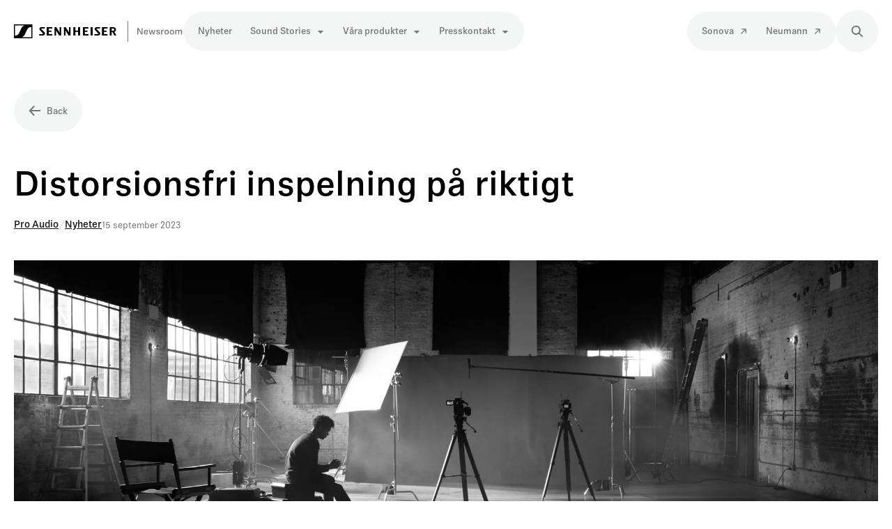

--- FILE ---
content_type: text/html; charset=utf-8
request_url: https://newsroom.sennheiser.com/distorsionsfri-inspelning-pa-riktigt
body_size: 64656
content:
<!DOCTYPE html><html lang="sv-SE" dir="ltr"><head><meta charSet="utf-8"/><meta name="viewport" content="width=device-width"/><style>:root { --scrollbar-width: 0px }</style><style>:root {--prezly-accent-color: #0096d6;--prezly-accent-color-light: #00abf5;--prezly-accent-color-lighter: #14b9ff;--prezly-accent-color-lightest: #33c2ff;--prezly-accent-color-dark: #0081b7;--prezly-accent-color-darker: #006b99;--prezly-accent-color-darkest: #00567a;--prezly-accent-color-button-text: #fff;--prezly-header-background-color: #ffffff;--prezly-header-link-color: #000000;--prezly-header-link-hover-color: #1f2937;--prezly-placeholder-background-color: #fff}</style><link rel="shortcut icon" href="https://cdn.uc.assets.prezly.com/49122fd4-e3a4-4ef7-942e-539b3d958c4f/-/preview/180x180/Facebook%20180x180.png"/><link rel="apple-touch-icon" href="https://cdn.uc.assets.prezly.com/49122fd4-e3a4-4ef7-942e-539b3d958c4f/-/preview/180x180/Facebook%20180x180.png"/><meta name="msapplication-TileImage" content="https://cdn.uc.assets.prezly.com/49122fd4-e3a4-4ef7-942e-539b3d958c4f/-/preview/180x180/Facebook%20180x180.png"/><meta name="msapplication-TileColor" content="#ffffff"/><meta name="theme-color" content="#ffffff"/><link rel="alternate" hrefLang="da" href="https://newsroom.sennheiser.com/optag-lyd-uden-forvraengninger"/><link rel="alternate" hrefLang="da-DK" href="https://newsroom.sennheiser.com/optag-lyd-uden-forvraengninger"/><link rel="alternate" hrefLang="de" href="https://newsroom.sennheiser.com/vollstandig-verzerrungsfreie-aufnahmen"/><link rel="alternate" hrefLang="de-DE" href="https://newsroom.sennheiser.com/vollstandig-verzerrungsfreie-aufnahmen"/><link rel="alternate" hrefLang="en" href="https://newsroom.sennheiser.com/us/"/><link rel="alternate" hrefLang="en-AU" href="https://newsroom.sennheiser.com/au/"/><link rel="alternate" hrefLang="en-CA" href="https://newsroom.sennheiser.com/en-ca/"/><link rel="alternate" hrefLang="en-DE" href="https://newsroom.sennheiser.com/true-distortion-free-recording"/><link rel="alternate" hrefLang="en-GB" href="https://newsroom.sennheiser.com/true-distortion-free-recording-imvixn"/><link rel="alternate" hrefLang="en-US" href="https://newsroom.sennheiser.com/us/"/><link rel="alternate" hrefLang="es" href="https://newsroom.sennheiser.com/es/"/><link rel="alternate" hrefLang="es-419" href="https://newsroom.sennheiser.com/es/"/><link rel="alternate" hrefLang="fi" href="https://newsroom.sennheiser.com/aidosti-saroton-aanentallennus"/><link rel="alternate" hrefLang="fi-FI" href="https://newsroom.sennheiser.com/aidosti-saroton-aanentallennus"/><link rel="alternate" hrefLang="fr" href="https://newsroom.sennheiser.com/fr/"/><link rel="alternate" hrefLang="fr-BE" href="https://newsroom.sennheiser.com/fr-be/"/><link rel="alternate" hrefLang="fr-CA" href="https://newsroom.sennheiser.com/fr-ca/"/><link rel="alternate" hrefLang="fr-FR" href="https://newsroom.sennheiser.com/fr/"/><link rel="alternate" hrefLang="id" href="https://newsroom.sennheiser.com/id/"/><link rel="alternate" hrefLang="id-ID" href="https://newsroom.sennheiser.com/id/"/><link rel="alternate" hrefLang="ja" href="https://newsroom.sennheiser.com/ja/"/><link rel="alternate" hrefLang="ja-JP" href="https://newsroom.sennheiser.com/ja/"/><link rel="alternate" hrefLang="nb" href="https://newsroom.sennheiser.com/forvriningsfri-opptak-pa-ekte"/><link rel="alternate" hrefLang="nb-NO" href="https://newsroom.sennheiser.com/forvriningsfri-opptak-pa-ekte"/><link rel="alternate" hrefLang="nl" href="https://newsroom.sennheiser.com/echt-vervormingsvrij-opnemen"/><link rel="alternate" hrefLang="nl-BE" href="https://newsroom.sennheiser.com/echt-vervormingsvrij-opnemen"/><link rel="alternate" hrefLang="nl-NL" href="https://newsroom.sennheiser.com/echt-vervormingsvrij-opnemen-iv05u0"/><link rel="alternate" hrefLang="sv" href="https://newsroom.sennheiser.com/distorsionsfri-inspelning-pa-riktigt"/><link rel="alternate" hrefLang="sv-SE" href="https://newsroom.sennheiser.com/distorsionsfri-inspelning-pa-riktigt"/><link rel="alternate" hrefLang="x-default" href="https://newsroom.sennheiser.com/us/"/><link rel="alternate" hrefLang="zh" href="https://newsroom.sennheiser.com/zhen-zheng-de-wu-shi-zhen-lu-zhi"/><link rel="alternate" hrefLang="zh-CN" href="https://newsroom.sennheiser.com/zhen-zheng-de-wu-shi-zhen-lu-zhi"/><meta name="twitter:card" content="summary"/><meta name="twitter:site" content="Sennheiser"/><meta property="og:locale" content="sv_SE"/><link rel="alternate" type="application/rss+xml" href="https://newsroom.sennheiser.com/feed"/><title>Distorsionsfri inspelning på riktigt</title><meta name="robots" content="index,follow"/><meta name="description" content="Först i världen: Sennheiser EW-DP SKP plug-on sändare med 32-bitars float-inspelning och inmatningsdynamik på 134 dB"/><meta property="og:title" content="Distorsionsfri inspelning på riktigt"/><meta property="og:description" content="Först i världen: Sennheiser EW-DP SKP plug-on sändare med 32-bitars float-inspelning och inmatningsdynamik på 134 dB"/><meta property="og:url" content="https://newsroom.sennheiser.com/distorsionsfri-inspelning-pa-riktigt"/><meta property="og:type" content="article"/><meta property="article:published_time" content="2023-09-15T08:30:00+00:00"/><meta property="article:modified_time" content="2023-09-15T08:30:06+00:00"/><meta property="article:author" content="Patric Backlund"/><meta property="og:image" content="https://cdn.uc.assets.prezly.com/6415f336-499a-4e29-b367-803b36b5d2f3/-/preview/600x600/"/><meta property="og:image:alt" content="Distorsionsfri inspelning på riktigt"/><meta property="og:image:width" content="8405"/><meta property="og:image:height" content="5603"/><meta property="og:site_name" content="Sennheiser"/><link rel="canonical" href="https://newsroom.sennheiser.com/distorsionsfri-inspelning-pa-riktigt"/><meta name="twitter:card" content="summary_large_image"/><meta name="twitter:image" content="https://cdn.uc.assets.prezly.com/6415f336-499a-4e29-b367-803b36b5d2f3/-/preview/600x600/"/><link rel="alternate" type="application/json" href="https://newsroom.sennheiser.com/distorsionsfri-inspelning-pa-riktigt.json"/><script type="application/ld+json">{"@context":"https://schema.org","@type":"Article","datePublished":"2023-09-15T08:30:00+00:00","description":"Först i världen: Sennheiser EW-DP SKP plug-on sändare med 32-bitars float-inspelning och inmatningsdynamik på 134 dB","mainEntityOfPage":{"@type":"WebPage","@id":"https://newsroom.sennheiser.com/distorsionsfri-inspelning-pa-riktigt"},"headline":"Distorsionsfri inspelning på riktigt","image":["https://cdn.uc.assets.prezly.com/6415f336-499a-4e29-b367-803b36b5d2f3/-/preview/600x600/"],"dateModified":"2023-09-15T08:30:06+00:00","author":[{"@type":"Person","name":"Patric Backlund"}],"publisher":{"@type":"Organization","name":"Sennheiser","logo":{"@type":"ImageObject","url":"https://avatars-cdn.prezly.com/newsroom/8872/6f7c15c7f2df601650a72c2620df96e68a21220880eef7b5d1a6fab6d48ca30b?t=1769761895&amp;v=3"}}}</script><meta name="next-head-count" content="65"/><meta name="og:locale" content="sv-SE"/><link rel="preload" href="/_next/static/css/8e5ce189e58c942a.css" as="style"/><link rel="stylesheet" href="/_next/static/css/8e5ce189e58c942a.css" data-n-g=""/><link rel="preload" href="/_next/static/css/937a35729be318ce.css" as="style"/><link rel="stylesheet" href="/_next/static/css/937a35729be318ce.css"/><link rel="preload" href="/_next/static/css/675dc795b43de7da.css" as="style"/><link rel="stylesheet" href="/_next/static/css/675dc795b43de7da.css"/><noscript data-n-css=""></noscript><script defer="" nomodule="" src="/_next/static/chunks/polyfills-42372ed130431b0a.js"></script><script defer="" src="/_next/static/chunks/5c0b189e.f52eb1c13cce37b1.js"></script><script defer="" src="/_next/static/chunks/5945.b21422a7b05869d7.js"></script><script defer="" src="/_next/static/chunks/2027-fcc10d3f79202e63.js"></script><script defer="" src="/_next/static/chunks/5268.f3239453d08668d0.js"></script><script defer="" src="/_next/static/chunks/8844.f3b80ac320c35d54.js"></script><script defer="" src="/_next/static/chunks/8065.ac4b5a0265cb2c1b.js"></script><script defer="" src="/_next/static/chunks/6267-2ce9d608911309c7.js"></script><script defer="" src="/_next/static/chunks/1186.685ec1d70e759db6.js"></script><script src="/_next/static/chunks/webpack-8dd40d94982cc6b8.js" defer=""></script><script src="/_next/static/chunks/framework-eee38a91224fcaca.js" defer=""></script><script src="/_next/static/chunks/main-f6a19cbb8601f508.js" defer=""></script><script src="/_next/static/chunks/pages/_app-b6a4d7956183634f.js" defer=""></script><script src="/_next/static/chunks/pages/%5Bslug%5D-2eca679ffa82eefe.js" defer=""></script><script src="/_next/static/jGtw2dfpBQzxnVOdpff4B/_buildManifest.js" defer=""></script><script src="/_next/static/jGtw2dfpBQzxnVOdpff4B/_ssgManifest.js" defer=""></script></head><body><div id="__next"><div class="__variable_2dd48b Layout_layout__xvC8B"><header class="Header_container__XCDpp"><div class="container"><nav role="navigation" class="Header_header__GEQnq"><a class="Header_titleLink__Z4x_z" href="/sv"><h1 class="Header_title__rk48G">Sennheiser</h1><svg width="243" height="49" fill="none" xmlns="http://www.w3.org/2000/svg" aria-hidden="true" class="Header_logo__mRuuk"><path d="M79.035 19.076h2.269V30.93h-2.891l-3.362-5.453c-.575-.952-1.066-1.966-1.066-1.966h-.033v7.419h-2.277V19.076h2.669l3.984 6.457c.266.425.495.873.684 1.338v-7.795h.023Zm13.043 4.853h-3.951V19.07h-2.881v11.853h2.88v-5.057h3.952v5.057h2.896V19.07h-2.896v4.858Zm-42.18 1.842h3.745v-1.78h-3.744v-3.086h5.012v-1.829h-7.903V30.93h7.988v-1.977H49.9v-3.181Zm-10.402-4a.53.53 0 0 1 .43-.871h4.295v-1.824h-5.083a2.49 2.49 0 0 0-1.769.661 2.538 2.538 0 0 0-.81 1.72c0 .695.052 1.2 1.084 2.295l3.825 4.048a.658.658 0 0 1 .179.733.656.656 0 0 1-.623.42H36.31v1.976h5.394a2.755 2.755 0 0 0 2.019-.78 2.805 2.805 0 0 0 .853-2.006c0-.786-.184-1.31-1.207-2.381l-3.872-3.99Zm25.973 5.086a8.655 8.655 0 0 0-.684-1.338l-3.984-6.457h-2.67v11.867H60.4v-7.405h.033s.472 1.028 1.066 1.966l3.366 5.453h2.891V19.076h-2.268v7.786l-.019-.005Zm63.706-1.086h3.744v-1.78h-3.744v-3.086h5.012v-1.829h-7.903V30.93h7.988v-1.977h-5.097v-3.181Zm17.782 5.158h-3.136l-2.254-4.867h-1.264v4.867h-2.886V19.076h5.263c2.537 0 3.715 1.595 3.715 3.438 0 .706-.218 1.395-.624 1.97a3.37 3.37 0 0 1-1.639 1.24l2.825 5.205Zm-3.033-8.338c0-.548-.315-1.686-1.839-1.686h-1.787v3.371h1.754c1.585 0 1.872-1.18 1.872-1.686Zm-25.189-.815a.525.525 0 0 1-.071-.579.52.52 0 0 1 .5-.292h4.296v-1.829h-5.103a2.49 2.49 0 0 0-1.769.661 2.543 2.543 0 0 0-.81 1.72c0 .695.052 1.2 1.085 2.295l3.824 4.048a.658.658 0 0 1 .212.747.645.645 0 0 1-.641.43h-4.73v1.975h5.395a2.753 2.753 0 0 0 2.018-.78 2.809 2.809 0 0 0 .853-2.005c0-.786-.184-1.31-1.207-2.381l-3.852-4.01Zm-16.933 4h3.744v-1.785h-3.74v-3.086h5.013v-1.829h-7.903V30.93h7.988v-1.977h-5.098v-3.176h-.004Zm8.242 5.157h2.891V19.076h-2.891v11.857ZM0 15v20h26.406V15H0Zm14.533 1.843c-1.57.61-3.08 1.952-4.296 4.648-.353.78-1.018 2.29-1.32 2.966-2.447 5.424-3.702 6.59-7.394 6.59V16.5h12.944a.176.176 0 0 1 .066.343Zm10.374 2.105V33.5H11.94a.174.174 0 0 1-.177-.145.177.177 0 0 1 .115-.198c1.57-.61 3.08-1.952 4.296-4.647.354-.781 1.018-2.291 1.32-2.967 2.443-5.424 3.697-6.59 7.39-6.59l.023-.005Z" fill="#000"></path><path fill="#797676" d="M162.957 10h1v30h-1zM183.198 27.173v-6.799h1.417V29.5h-1.781l-4.056-6.825c-.039-.065-.078-.117-.143-.117-.065 0-.117.052-.117.13V29.5h-1.417v-9.126h1.794l4.043 6.812c.039.065.078.117.143.117.065 0 .117-.052.117-.13Zm3.171-.988c0-2.197 1.17-3.445 3.094-3.445 1.846 0 2.912 1.157 2.912 3.289 0 .182 0 .338-.013.52h-4.511c.013 1.105.52 1.963 1.612 1.963.845 0 1.3-.442 1.378-.949h1.417c-.13 1.378-1.3 2.054-2.795 2.054-1.859 0-3.094-1.209-3.094-3.432Zm1.495-.65h2.899c.091 0 .169-.052.169-.182 0-.975-.598-1.508-1.469-1.508-.949 0-1.495.611-1.599 1.69Zm11.618 3.965-1.17-4.342c-.013-.065-.065-.104-.117-.104-.052 0-.104.039-.117.104l-1.157 4.342h-1.677l-1.937-6.63h1.456l1.287 4.81c.026.078.065.104.117.104.065 0 .104-.039.117-.104l1.287-4.81h1.287l1.287 4.823c.013.065.052.104.117.104.052 0 .091-.026.117-.104l1.391-4.823h1.404l-2.015 6.63h-1.677Zm7.392-6.76c1.417 0 2.574.611 2.574 1.937h-1.365c0-.572-.52-.884-1.222-.884-.689 0-1.17.325-1.17.858 0 .403.26.663.988.793l1.014.195c1.183.221 1.872.741 1.872 1.859 0 1.3-.962 2.132-2.652 2.132-1.794 0-2.717-.793-2.717-2.041h1.391c.013.559.429 1.001 1.352 1.001.832 0 1.261-.377 1.261-.949 0-.468-.312-.689-.988-.819l-1.014-.182c-1.196-.221-1.885-.832-1.885-1.859 0-1.248 1.053-2.041 2.561-2.041Zm6.089 1.105c.403-.689 1.053-1.105 1.729-1.105.195 0 .403.026.546.065l-.143 1.417a2.627 2.627 0 0 0-.598-.065c-.988 0-1.703.611-1.703 1.794V29.5h-1.43v-6.63h1.352v.962c0 .078.039.13.104.13s.091-.039.143-.117Zm6.221 5.772c-1.924 0-3.12-1.261-3.12-3.432 0-2.184 1.196-3.445 3.12-3.445 1.937 0 3.12 1.261 3.12 3.445 0 2.171-1.183 3.432-3.12 3.432Zm0-1.131c1.144 0 1.612-.936 1.612-2.301 0-1.378-.468-2.314-1.612-2.314-1.144 0-1.612.936-1.612 2.314 0 1.365.468 2.301 1.612 2.301Zm7.515 1.131c-1.924 0-3.12-1.261-3.12-3.432 0-2.184 1.196-3.445 3.12-3.445 1.937 0 3.12 1.261 3.12 3.445 0 2.171-1.183 3.432-3.12 3.432Zm0-1.131c1.144 0 1.612-.936 1.612-2.301 0-1.378-.468-2.314-1.612-2.314-1.144 0-1.612.936-1.612 2.314 0 1.365.468 2.301 1.612 2.301Zm6.177-5.616v.845c0 .078.039.13.104.13s.104-.052.143-.104c.416-.585.962-1.001 1.833-1.001.897 0 1.43.351 1.885 1.092.026.039.052.065.104.065s.091-.039.117-.078c.416-.611 1.014-1.079 2.028-1.079 1.378 0 2.171.858 2.171 2.483V29.5h-1.43v-3.965c0-1.079-.39-1.612-1.248-1.612-.897 0-1.469.819-1.469 1.924V29.5h-1.443v-3.965c0-1.079-.377-1.612-1.235-1.612-.897 0-1.482.819-1.482 1.924V29.5h-1.43v-6.63h1.352Z"></path></svg></a><div class="Header_navigationWrapper__AQr4U"><button type="button" class="Button_button__nz0om Header_navigationToggle__LOEfM Button_secondary__tWb_n Button_large__C0B6o Button_iconOnly__jrGQu" aria-expanded="false" aria-controls="menu" title="Växla navigering" aria-label="Växla navigering"><svg viewBox="0 0 24 24" fill="none" xmlns="http://www.w3.org/2000/svg" width="16" height="16" class="Button_icon__LcaaC Button_left__B9Wq8"><path fill-rule="evenodd" clip-rule="evenodd" d="M3 6a1 1 0 0 1 1-1h16a1 1 0 1 1 0 2H4a1 1 0 0 1-1-1Zm0 6a1 1 0 0 1 1-1h16a1 1 0 1 1 0 2H4a1 1 0 0 1-1-1Zm0 6a1 1 0 0 1 1-1h16a1 1 0 1 1 0 2H4a1 1 0 0 1-1-1Z" fill="currentColor"></path></svg><span class="Button_content__HwFK8">​</span></button><div class="Header_navigation__3Ix1k"><div id="menu" class="Header_navigationInner__uHfyV"><ul class="Header_navigationList__c8FeK"><li class="Header_navigationItem__vvLy_"><a href="/sv/category/nyheter" class="Button_button__nz0om Header_navigationButton__hr_y1 Button_navigation__ELjnb Button_large__C0B6o"><span class="Button_content__HwFK8">Nyheter</span></a></li><li class="Header_navigationItem__vvLy_"><div class="Dropdown_container__A3eCx" data-headlessui-state=""><button type="button" class="Button_button__nz0om Header_navigationButton__hr_y1 Dropdown_buttonWithMobileDisplay__Wne9K Button_navigation__ELjnb Button_large__C0B6o" id="headlessui-menu-button-:R3pahpnm:" aria-haspopup="menu" aria-expanded="false" data-headlessui-state=""><span class="Button_content__HwFK8">Sound Stories<svg viewBox="0 0 16 17" fill="none" xmlns="http://www.w3.org/2000/svg" width="12" height="12" class="Dropdown_caret__SWUnP"><path d="m13.218 6.478-4.964 5.17a.404.404 0 0 1-.555 0l-4.917-5.17c-.247-.238-.072-.644.278-.644h9.88c.35 0 .525.406.278.644Z" fill="currentColor"></path></svg></span></button></div></li><li class="Header_navigationItem__vvLy_"><div class="Dropdown_container__A3eCx" data-headlessui-state=""><button type="button" class="Button_button__nz0om Header_navigationButton__hr_y1 Dropdown_buttonWithMobileDisplay__Wne9K Button_navigation__ELjnb Button_large__C0B6o" id="headlessui-menu-button-:Ruahpnm:" aria-haspopup="menu" aria-expanded="false" data-headlessui-state=""><span class="Button_content__HwFK8">Våra produkter<svg viewBox="0 0 16 17" fill="none" xmlns="http://www.w3.org/2000/svg" width="12" height="12" class="Dropdown_caret__SWUnP"><path d="m13.218 6.478-4.964 5.17a.404.404 0 0 1-.555 0l-4.917-5.17c-.247-.238-.072-.644.278-.644h9.88c.35 0 .525.406.278.644Z" fill="currentColor"></path></svg></span></button></div></li><li class="Header_navigationItem__vvLy_"><div class="Dropdown_container__A3eCx" data-headlessui-state=""><button type="button" class="Button_button__nz0om Header_navigationButton__hr_y1 Dropdown_buttonWithMobileDisplay__Wne9K Button_navigation__ELjnb Button_large__C0B6o" id="headlessui-menu-button-:Rvahpnm:" aria-haspopup="menu" aria-expanded="false" data-headlessui-state=""><span class="Button_content__HwFK8">Presskontakt<svg viewBox="0 0 16 17" fill="none" xmlns="http://www.w3.org/2000/svg" width="12" height="12" class="Dropdown_caret__SWUnP"><path d="m13.218 6.478-4.964 5.17a.404.404 0 0 1-.555 0l-4.917-5.17c-.247-.238-.072-.644.278-.644h9.88c.35 0 .525.406.278.644Z" fill="currentColor"></path></svg></span></button></div></li></ul><ul class="Header_navigationList__c8FeK"><li class="Header_navigationItem__vvLy_"><a href="https://www.sonova.com/en/media-release" class="Button_button__nz0om Header_navigationButton__hr_y1 Button_navigation__ELjnb Button_large__C0B6o" target="_blank" rel="noopener noreferrer"><span class="Button_content__HwFK8">Sonova</span><svg viewBox="0 0 16 17" fill="none" xmlns="http://www.w3.org/2000/svg" width="16" height="16" class="Button_icon__LcaaC Button_right__9d8M_"><path fill-rule="evenodd" clip-rule="evenodd" d="M4.03 3.845a.928.928 0 0 1 .909-.92l7.572.184c.5-.008.905.39.903.892l.285 7.568a.928.928 0 0 1-.91.922.885.885 0 0 1-.903-.892l-.292-5.38-7.464 7.563a.907.907 0 0 1-1.281.021.907.907 0 0 1 .004-1.282l7.464-7.563-5.384-.22a.885.885 0 0 1-.903-.893Z" fill="currentColor"></path></svg></a></li><li class="Header_navigationItem__vvLy_"><a href="https://sv-se.neumann.com/newsroom" class="Button_button__nz0om Header_navigationButton__hr_y1 Button_navigation__ELjnb Button_large__C0B6o" target="_blank" rel="noopener noreferrer"><span class="Button_content__HwFK8">Neumann</span><svg viewBox="0 0 16 17" fill="none" xmlns="http://www.w3.org/2000/svg" width="16" height="16" class="Button_icon__LcaaC Button_right__9d8M_"><path fill-rule="evenodd" clip-rule="evenodd" d="M4.03 3.845a.928.928 0 0 1 .909-.92l7.572.184c.5-.008.905.39.903.892l.285 7.568a.928.928 0 0 1-.91.922.885.885 0 0 1-.903-.892l-.292-5.38-7.464 7.563a.907.907 0 0 1-1.281.021.907.907 0 0 1 .004-1.282l7.464-7.563-5.384-.22a.885.885 0 0 1-.903-.893Z" fill="currentColor"></path></svg></a></li></ul></div></div><a href="/sv/search" class="Button_button__nz0om Header_searchToggle__PJd_m Button_secondary__tWb_n Button_large__C0B6o Button_iconOnly__jrGQu" aria-expanded="false" aria-controls="search-widget" title="Sök" aria-label="Sök"><svg viewBox="0 0 16 16" fill="none" xmlns="http://www.w3.org/2000/svg" width="16" height="16" class="Button_icon__LcaaC Button_left__B9Wq8"><path fill-rule="evenodd" clip-rule="evenodd" d="M6.543.667a5.877 5.877 0 1 0 3.496 10.601l3.81 3.81a.869.869 0 1 0 1.23-1.228l-3.812-3.81A5.877 5.877 0 0 0 6.543.666Zm-4.14 5.877a4.14 4.14 0 1 1 8.28 0 4.14 4.14 0 0 1-8.28 0Z" fill="currentColor"></path></svg></a></div></nav></div></header><main class="Layout_content__hZcBN"><article><a href="/sv" class="Button_button__nz0om Story_backButton__jrI1a Button_secondary__tWb_n Button_large__C0B6o"><svg viewBox="0 0 16 16" fill="none" xmlns="http://www.w3.org/2000/svg" width="16" height="16" class="Button_icon__LcaaC Button_left__B9Wq8"><path fill-rule="evenodd" clip-rule="evenodd" d="M7.416 14.237a.928.928 0 0 1-1.295 0L.934 8.717a.885.885 0 0 1 0-1.269L6.121 1.93a.928.928 0 0 1 1.295 0 .885.885 0 0 1 0 1.27L3.792 7.186h10.626c.505 0 .915.401.915.897s-.41.898-.915.898H3.792l3.624 3.986a.885.885 0 0 1 0 1.27Z" fill="currentColor"></path></svg><span class="Button_content__HwFK8">Back</span></a><div class="HeaderRenderer_renderer__dpgga"><section class="prezly-slate-document" data-version="0.50"><h1 class="prezly-slate-heading prezly-slate-heading--heading-1 prezly-slate-heading--align-inherit">Distorsionsfri inspelning på riktigt</h1></section></div><div class="Story_categoriesAndDate__dDSH2"><div class="CategoriesList_categoriesList__m4UAo"><a class="CategoriesList_categoryLink__5TSyJ" href="/category/pro-audio">Pro Audio</a><span class="CategoriesList_separator__HcfKp">/</span><a class="CategoriesList_categoryLink__5TSyJ" href="/category/nyheter">Nyheter</a></div><p class="Story_date__v5TtZ">15 september 2023</p></div><picture class="uploadcare-image__picture"><source srcSet="https://cdn.uc.assets.prezly.com/79667661-cd48-4beb-aa06-95cc45503b98/-/crop/8405x4458/0,1145/-/preview/-/resize/768/-/format/webp/-/progressive/yes/-/quality/smart/ 1x, https://cdn.uc.assets.prezly.com/79667661-cd48-4beb-aa06-95cc45503b98/-/crop/8405x4458/0,1145/-/preview/-/resize/1536/-/format/webp/-/progressive/yes/-/quality/smart/ 2x" type="image/webp" media="(min-width: 1px) and (max-width: 767px)"/><source srcSet="https://cdn.uc.assets.prezly.com/79667661-cd48-4beb-aa06-95cc45503b98/-/crop/8405x4458/0,1145/-/preview/-/resize/992/-/format/webp/-/progressive/yes/-/quality/smart/ 1x, https://cdn.uc.assets.prezly.com/79667661-cd48-4beb-aa06-95cc45503b98/-/crop/8405x4458/0,1145/-/preview/-/resize/1984/-/format/webp/-/progressive/yes/-/quality/smart/ 2x" type="image/webp" media="(min-width: 768px) and (max-width: 991px)"/><source srcSet="https://cdn.uc.assets.prezly.com/79667661-cd48-4beb-aa06-95cc45503b98/-/crop/8405x4458/0,1145/-/preview/-/resize/1200/-/format/webp/-/progressive/yes/-/quality/smart/ 1x, https://cdn.uc.assets.prezly.com/79667661-cd48-4beb-aa06-95cc45503b98/-/crop/8405x4458/0,1145/-/preview/-/resize/2400/-/format/webp/-/progressive/yes/-/quality/smart/ 2x" type="image/webp" media="(min-width: 992px) and (max-width: 1199px)"/><source srcSet="https://cdn.uc.assets.prezly.com/79667661-cd48-4beb-aa06-95cc45503b98/-/crop/8405x4458/0,1145/-/preview/-/resize/1920/-/format/webp/-/progressive/yes/-/quality/smart/ 1x, https://cdn.uc.assets.prezly.com/79667661-cd48-4beb-aa06-95cc45503b98/-/crop/8405x4458/0,1145/-/preview/-/resize/3000/-/format/webp/-/progressive/yes/-/quality/smart/ 2x" type="image/webp" media="(min-width: 1200px)"/><source srcSet="https://cdn.uc.assets.prezly.com/79667661-cd48-4beb-aa06-95cc45503b98/-/crop/8405x4458/0,1145/-/preview/-/resize/992/-/format/webp/-/progressive/yes/-/quality/smart/ 1x, https://cdn.uc.assets.prezly.com/79667661-cd48-4beb-aa06-95cc45503b98/-/crop/8405x4458/0,1145/-/preview/-/resize/1984/-/format/webp/-/progressive/yes/-/quality/smart/ 2x" type="image/webp" media=""/><source srcSet="https://cdn.uc.assets.prezly.com/79667661-cd48-4beb-aa06-95cc45503b98/-/crop/8405x4458/0,1145/-/preview/-/resize/768/-/format/png/-/progressive/yes/-/quality/smart/ 1x, https://cdn.uc.assets.prezly.com/79667661-cd48-4beb-aa06-95cc45503b98/-/crop/8405x4458/0,1145/-/preview/-/resize/1536/-/format/png/-/progressive/yes/-/quality/smart/ 2x" type="image/png" media="(min-width: 1px) and (max-width: 767px)"/><source srcSet="https://cdn.uc.assets.prezly.com/79667661-cd48-4beb-aa06-95cc45503b98/-/crop/8405x4458/0,1145/-/preview/-/resize/992/-/format/png/-/progressive/yes/-/quality/smart/ 1x, https://cdn.uc.assets.prezly.com/79667661-cd48-4beb-aa06-95cc45503b98/-/crop/8405x4458/0,1145/-/preview/-/resize/1984/-/format/png/-/progressive/yes/-/quality/smart/ 2x" type="image/png" media="(min-width: 768px) and (max-width: 991px)"/><source srcSet="https://cdn.uc.assets.prezly.com/79667661-cd48-4beb-aa06-95cc45503b98/-/crop/8405x4458/0,1145/-/preview/-/resize/1200/-/format/png/-/progressive/yes/-/quality/smart/ 1x, https://cdn.uc.assets.prezly.com/79667661-cd48-4beb-aa06-95cc45503b98/-/crop/8405x4458/0,1145/-/preview/-/resize/2400/-/format/png/-/progressive/yes/-/quality/smart/ 2x" type="image/png" media="(min-width: 992px) and (max-width: 1199px)"/><source srcSet="https://cdn.uc.assets.prezly.com/79667661-cd48-4beb-aa06-95cc45503b98/-/crop/8405x4458/0,1145/-/preview/-/resize/1920/-/format/png/-/progressive/yes/-/quality/smart/ 1x, https://cdn.uc.assets.prezly.com/79667661-cd48-4beb-aa06-95cc45503b98/-/crop/8405x4458/0,1145/-/preview/-/resize/3000/-/format/png/-/progressive/yes/-/quality/smart/ 2x" type="image/png" media="(min-width: 1200px)"/><source srcSet="https://cdn.uc.assets.prezly.com/79667661-cd48-4beb-aa06-95cc45503b98/-/crop/8405x4458/0,1145/-/preview/-/resize/992/-/format/png/-/progressive/yes/-/quality/smart/ 1x, https://cdn.uc.assets.prezly.com/79667661-cd48-4beb-aa06-95cc45503b98/-/crop/8405x4458/0,1145/-/preview/-/resize/1984/-/format/png/-/progressive/yes/-/quality/smart/ 2x" type="image/png" media=""/><img width="8405" height="5603" class="Story_mainImage__QHTKI uploadcare-image__image uploadcare-image__layout-fill" loading="eager" alt="EW-DP_Product_Shot_In_Use_01.jpg" style="object-fit:cover" src="https://cdn.uc.assets.prezly.com/79667661-cd48-4beb-aa06-95cc45503b98/-/crop/8405x4458/0,1145/-/preview/-/resize/992/-/format/png/-/progressive/yes/-/quality/smart/"/></picture><div class="Story_container__kSD_S"><div class="Story_storyLinksWrapper__9GgD9"><div class="StoryLinks_container__QLAze Story_storyLinks__O9Z_D"><button type="button" aria-label="linkedin" class="SocialShareButton_button__6b1Tc StoryLinks_button__c7DtI"><svg viewBox="0 0 24 24" fill="none" xmlns="http://www.w3.org/2000/svg" width="16" height="16" class="StoryLinks_icon__wylM7"><path fill-rule="evenodd" clip-rule="evenodd" d="M.07 1.72C.07.77.86 0 1.833 0h20.324c.973 0 1.762.77 1.762 1.72v20.56c0 .95-.789 1.72-1.762 1.72H1.833C.859 24 .07 23.23.07 22.28V1.72ZM7.3 20.09V9.253H3.696V20.09H7.3ZM5.497 7.773c1.256 0 2.038-.832 2.038-1.872-.023-1.063-.781-1.872-2.014-1.872-1.232 0-2.038.809-2.038 1.872 0 1.04.782 1.872 1.99 1.872h.024Zm7.397 12.317H9.293s.047-9.82 0-10.837h3.602v1.534a3.325 3.325 0 0 0-.024.038h.024v-.038C13.374 10.05 14.231 9 16.141 9c2.37 0 4.147 1.549 4.147 4.877v6.214h-3.601v-5.797c0-1.457-.522-2.451-1.825-2.451-.995 0-1.588.67-1.848 1.317-.095.232-.119.555-.119.88v6.051Z" fill="currentColor"></path></svg></button><button type="button" aria-label="facebook" class="SocialShareButton_button__6b1Tc StoryLinks_button__c7DtI"><svg viewBox="0 0 24 24" fill="none" xmlns="http://www.w3.org/2000/svg" width="16" height="16" class="StoryLinks_icon__wylM7"><path fill-rule="evenodd" clip-rule="evenodd" d="M24 12.073C24 5.405 18.627 0 12 0S0 5.405 0 12.073C0 18.1 4.388 23.094 10.125 24v-8.437H7.078v-3.49h3.047v-2.66c0-3.025 1.791-4.697 4.533-4.697 1.313 0 2.686.236 2.686.236v2.971H15.83c-1.491 0-1.956.93-1.956 1.886v2.264h3.328l-.532 3.49h-2.796V24C19.612 23.094 24 18.1 24 12.073Z" fill="currentColor"></path></svg></button><button type="button" aria-label="twitter" class="SocialShareButton_button__6b1Tc StoryLinks_button__c7DtI"><svg viewBox="0 0 24 24" fill="none" xmlns="http://www.w3.org/2000/svg" width="16" height="16" class="StoryLinks_icon__wylM7"><path d="M18.901 1h3.68l-8.04 9.319L24 23h-7.406l-5.8-7.691L4.155 23H.474l8.6-9.968L0 1h7.594l5.243 7.03L18.901 1ZM17.61 20.766h2.039L6.486 3.116H4.298l13.312 17.65Z" fill="currentColor"></path></svg></button><button type="button" aria-label="threads" class="SocialShareButton_button__6b1Tc StoryLinks_button__c7DtI"><svg width="16" height="16" fill="none" xmlns="http://www.w3.org/2000/svg" class="StoryLinks_icon__wylM7"><path d="M17.692 11.123a8.547 8.547 0 0 0-.315-.142c-.185-3.414-2.05-5.368-5.182-5.388h-.042c-1.873 0-3.431.8-4.39 2.255l1.722 1.181c.716-1.087 1.84-1.318 2.669-1.318h.028c1.031.006 1.81.306 2.313.89.367.426.612 1.015.733 1.757a13.176 13.176 0 0 0-2.96-.143c-2.977.172-4.892 1.909-4.763 4.322.065 1.223.675 2.277 1.717 2.964.88.582 2.015.866 3.194.802 1.558-.085 2.78-.68 3.632-1.766.647-.825 1.056-1.894 1.237-3.241.742.448 1.292 1.037 1.596 1.745.516 1.205.546 3.184-1.068 4.797-1.415 1.414-3.116 2.025-5.686 2.044-2.851-.02-5.008-.935-6.41-2.717-1.313-1.67-1.991-4.08-2.016-7.165.025-3.085.703-5.496 2.016-7.165 1.402-1.782 3.558-2.696 6.41-2.717 2.871.02 5.065.94 6.521 2.73.714.879 1.252 1.983 1.607 3.27l2.018-.538c-.43-1.585-1.107-2.95-2.027-4.083C18.38 1.2 15.65.024 12.134 0h-.014C8.61.024 5.912 1.205 4.099 3.51c-1.614 2.05-2.446 4.904-2.474 8.482v.016c.028 3.578.86 6.431 2.474 8.482 1.813 2.305 4.511 3.486 8.02 3.51h.015c3.12-.022 5.319-.838 7.13-2.649 2.371-2.368 2.3-5.336 1.518-7.158-.56-1.307-1.629-2.368-3.09-3.07Zm-5.387 5.065c-1.305.074-2.66-.512-2.728-1.766-.05-.93.662-1.969 2.808-2.092.246-.015.487-.021.724-.021.78 0 1.508.075 2.171.22-.247 3.088-1.697 3.59-2.975 3.66Z" fill="currentColor"></path></svg></button><button type="button" aria-label="mastodon" class="SocialShareButton_button__6b1Tc StoryLinks_button__c7DtI"><svg viewBox="0 0 24 24" fill="none" xmlns="http://www.w3.org/2000/svg" width="16" height="16" class="StoryLinks_icon__wylM7"><path d="M23 7.88c0-5.208-3.353-6.733-3.353-6.733C17.957.357 15.055.025 12.04 0h-.075C8.95.025 6.05.358 4.36 1.147c0 0-3.352 1.527-3.352 6.732 0 1.192-.023 2.618.014 4.13.121 5.091.917 10.11 5.543 11.355 2.134.575 3.965.695 5.439.613 2.674-.152 4.176-.971 4.176-.971l-.089-1.976s-1.911.614-4.058.54c-2.127-.075-4.37-.234-4.715-2.892a5.521 5.521 0 0 1-.047-.745s2.087.52 4.733.643c1.618.076 3.134-.096 4.676-.283 2.955-.359 5.528-2.212 5.85-3.905.513-2.667.47-6.509.47-6.509Zm-3.955 6.708h-2.454v-6.12c0-1.29-.533-1.943-1.6-1.943-1.18 0-1.77.776-1.77 2.312v3.35h-2.44v-3.35c0-1.536-.59-2.312-1.77-2.312-1.068 0-1.601.655-1.601 1.944v6.119H4.956V8.284c0-1.29.322-2.313.97-3.07.668-.757 1.542-1.146 2.628-1.146 1.256 0 2.207.49 2.836 1.474L12 6.585l.613-1.043c.628-.983 1.58-1.474 2.836-1.474 1.085 0 1.96.389 2.627 1.146.647.757.97 1.78.97 3.07v6.303Z" fill="#374151"></path></svg></button><button type="button" aria-label="pinterest" class="SocialShareButton_button__6b1Tc StoryLinks_button__c7DtI"><svg viewBox="0 0 24 24" fill="none" xmlns="http://www.w3.org/2000/svg" width="16" height="16" class="StoryLinks_icon__wylM7"><path d="M12 0C5.373 0 0 5.373 0 12c0 5.084 3.163 9.43 7.627 11.178-.105-.95-.2-2.41.042-3.446.218-.936 1.407-5.965 1.407-5.965s-.36-.718-.36-1.781c0-1.669.968-2.915 2.172-2.915 1.024 0 1.518.77 1.518 1.69 0 1.03-.655 2.57-.993 3.996-.283 1.195.598 2.169 1.777 2.169 2.132 0 3.772-2.25 3.772-5.495 0-2.874-2.065-4.882-5.013-4.882-3.414 0-5.418 2.56-5.418 5.207 0 1.031.397 2.137.893 2.739a.359.359 0 0 1 .083.344c-.091.379-.293 1.194-.333 1.36-.053.22-.174.267-.402.161-1.498-.697-2.435-2.889-2.435-4.649 0-3.785 2.75-7.261 7.929-7.261 4.162 0 7.397 2.966 7.397 6.93 0 4.136-2.607 7.464-6.226 7.464-1.217 0-2.36-.631-2.751-1.378 0 0-.602 2.291-.748 2.853-.27 1.042-1.002 2.349-1.491 3.146C9.57 23.813 10.763 24 12 24c6.628 0 12-5.373 12-12S18.628 0 12 0Z" fill="currentColor"></path></svg></button><button type="button" aria-label="reddit" class="SocialShareButton_button__6b1Tc StoryLinks_button__c7DtI"><svg viewBox="0 0 20 17" fill="none" xmlns="http://www.w3.org/2000/svg" width="16" height="16" class="StoryLinks_icon__wylM7"><path d="M12.441 2.659a2 2 0 1 0-.012-.866 3.23 3.23 0 0 0-2.88 3.208v.01c-1.759.074-3.365.575-4.64 1.365a2.802 2.802 0 1 0-2.902 4.755C2.102 14.384 5.646 17 10.007 17c4.36 0 7.91-2.62 7.997-5.876a2.803 2.803 0 1 0-2.908-4.753c-1.286-.796-2.91-1.296-4.686-1.363v-.007c0-1.191.885-2.18 2.032-2.341v-.002ZM4.797 10.37c.047-1.016.722-1.796 1.506-1.796.785 0 1.385.824 1.338 1.84-.047 1.017-.633 1.386-1.418 1.386-.786 0-1.473-.413-1.426-1.43Zm8.912-1.796c.785 0 1.46.78 1.506 1.796.047 1.017-.64 1.43-1.426 1.43-.784 0-1.371-.368-1.418-1.385-.047-1.017.552-1.84 1.338-1.84Zm-.934 4.148a.222.222 0 0 1 .184.304 3.2 3.2 0 0 1-5.906 0 .222.222 0 0 1 .183-.304 27.69 27.69 0 0 1 2.77-.135c.974 0 1.906.048 2.769.135Z" fill="#374151"></path></svg></button><button type="button" aria-label="whatsapp" class="SocialShareButton_button__6b1Tc StoryLinks_button__c7DtI"><svg viewBox="0 0 24 24" fill="none" xmlns="http://www.w3.org/2000/svg" width="16" height="16" class="StoryLinks_icon__wylM7"><path d="m0 24 1.686-6.163A11.867 11.867 0 0 1 .1 11.891C.102 5.335 5.437 0 11.992 0a11.817 11.817 0 0 1 8.413 3.488 11.824 11.824 0 0 1 3.48 8.414c-.003 6.557-5.338 11.892-11.893 11.892a11.9 11.9 0 0 1-5.688-1.448L0 24Zm6.596-3.807c1.676.995 3.276 1.591 5.392 1.592 5.448 0 9.886-4.434 9.89-9.885.001-5.462-4.416-9.89-9.882-9.892-5.452 0-9.887 4.434-9.889 9.884 0 2.225.651 3.891 1.746 5.634l-.999 3.648 3.742-.981Zm11.387-5.464c-.074-.124-.272-.198-.57-.347-.297-.149-1.758-.868-2.03-.967-.273-.099-.47-.149-.67.149-.198.297-.768.967-.94 1.165-.174.198-.348.223-.645.074-.297-.149-1.255-.462-2.39-1.475-.883-.788-1.48-1.761-1.653-2.059-.173-.297-.018-.458.13-.606.134-.133.297-.347.446-.521.151-.172.2-.296.3-.495.1-.198.05-.372-.025-.521-.075-.148-.669-1.611-.916-2.206-.242-.579-.487-.501-.669-.51l-.57-.01c-.198 0-.52.074-.792.372S5.95 7.788 5.95 9.251s1.065 2.876 1.213 3.074c.15.198 2.095 3.2 5.076 4.487.71.306 1.263.489 1.694.626.712.226 1.36.194 1.872.118.571-.085 1.758-.719 2.006-1.413.248-.695.248-1.29.173-1.414Z" fill="#374151"></path></svg></button></div></div><div class="ContentRenderer_renderer__tPJbs"><section class="prezly-slate-document" data-version="0.50"><h2 class="Subtitle_subtitle__cbuM1">Först i världen: Sennheiser EW-DP SKP plug-on sändare med 32-bitars float-inspelning och inmatningsdynamik på 134 dB</h2><p class="styles_paragraph__GiKq6"><em><strong>Stockholm </strong></em><strong>– I slutet av oktober kommer plug-on-sändaren EW-DP SKP att göra EW-DP-serien komplett för alla professionella filmare. Integrerad 32-bitars float-inspelning, som – i kombination med seriens marknadsledande dynamiska omfång på 134 dB för sändaren – säkerställer att förvrängt ljud är ett minne blott. Oavsett vilken signal som ska spelas in på plats, om det är en viskning eller ett flygplan som lyfter, kan allt hanteras av SKP utan att filmare behöver återställa nivåerna. Videoinspelning kommer att bli snabbare, enklare och helt pålitlig.</strong></p><p class="styles_paragraph__GiKq6"><em>För ytterligare information, läs mer på engelska nedan:</em><strong> </strong></p><p class="styles_paragraph__GiKq6">“Unlike many competitors who offer 32-bit float recording, but not the means to really benefit from this technology as their transmitter limits the dynamic range right on the input side, Sennheiser gives you the industry’s best dynamic input range of 134 dB <u>and</u> 32-bit float – you could call this ‘true’ 32-bit float recording,” says Tobias von Allwörden, head of Sennheiser’s Audio for Video portfolio. “Combine this unique transmitter with a high-quality microphone, and you will have an incredible dynamic range, and incredible detail, too, without having to adjust the gain all the time – ideal for run and gun videography and cinematography.”</p><p class="styles_paragraph__GiKq6">The recording function of the EW-DP SKP plug-on transmitter is like a safety net for the user, with a safety copy of their audio being stored on a micro SD card. The SKP additionally offers 24-bit, 48 kHz recording so that videographers can also opt for this less memory-intensive recording format. </p><figure id="gallery-2e5a16b7-95d6-4275-82de-650f2eb2bb82" class="prezly-slate-gallery prezly-slate-gallery--contained"><div class="prezly-slate-gallery__images" style="margin:-2px"><div class="prezly-slate-gallery__row"><a aria-label="View image" class="prezly-slate-image-rollover prezly-slate-gallery-image prezly-slate-gallery-image--with-border-radius" id="gallery-image-8655aa4b-58d3-4fa0-9ee9-9656f32b48bc" href="https://cdn.uc.assets.prezly.com/8655aa4b-58d3-4fa0-9ee9-9656f32b48bc/EW-DP_SKP_Product_Shot_Cutout_Isofront.jpg" style="flex-basis:100%;width:100%;height:66.66666666666667%;margin:2px"><span class="prezly-slate-image-rollover__content"><img alt="" class="prezly-slate-media prezly-slate-gallery-image__media prezly-slate-media--image" src="https://cdn.uc.assets.prezly.com/8655aa4b-58d3-4fa0-9ee9-9656f32b48bc/-/preview/1500x1000/-/format/auto/EW-DP_SKP_Product_Shot_Cutout_Isofront.jpg" srcSet="https://cdn.uc.assets.prezly.com/8655aa4b-58d3-4fa0-9ee9-9656f32b48bc/-/preview/1500x1000/-/resize/1200/EW-DP_SKP_Product_Shot_Cutout_Isofront.jpg 1200w, https://cdn.uc.assets.prezly.com/8655aa4b-58d3-4fa0-9ee9-9656f32b48bc/-/preview/1500x1000/-/resize/800/EW-DP_SKP_Product_Shot_Cutout_Isofront.jpg 800w, https://cdn.uc.assets.prezly.com/8655aa4b-58d3-4fa0-9ee9-9656f32b48bc/-/preview/1500x1000/-/resize/400/EW-DP_SKP_Product_Shot_Cutout_Isofront.jpg 400w, https://cdn.uc.assets.prezly.com/8655aa4b-58d3-4fa0-9ee9-9656f32b48bc/-/preview/1500x1000/-/resize/800/EW-DP_SKP_Product_Shot_Cutout_Isofront.jpg 800w" sizes="(max-width: 992px) 800px, (max-width: 576px) 400px, 1200px"/><span class="prezly-slate-image-rollover__dim"></span><span class="prezly-slate-image-rollover__caption prezly-slate-image-rollover__caption--empty"><span class="prezly-slate-image-rollover__caption-icon-container"><svg xmlns="http://www.w3.org/2000/svg" viewBox="0 0 16 16" role="img" aria-hidden="true" class="prezly-slate-image-rollover__caption-icon"><path fill="currentColor" fill-rule="evenodd" d="M5.828 10.172a.5.5 0 0 0-.707 0l-4.096 4.096V11.5a.5.5 0 0 0-1 0v3.975a.5.5 0 0 0 .5.5H4.5a.5.5 0 0 0 0-1H1.732l4.096-4.096a.5.5 0 0 0 0-.707m4.344-4.344a.5.5 0 0 0 .707 0l4.096-4.096V4.5a.5.5 0 1 0 1 0V.525a.5.5 0 0 0-.5-.5H11.5a.5.5 0 0 0 0 1h2.768l-4.096 4.096a.5.5 0 0 0 0 .707"></path></svg></span><span class="prezly-slate-image-rollover__caption-text"><span class="" title=""></span></span></span></span></a></div><div class="prezly-slate-gallery__row"><a aria-label="View image" class="prezly-slate-image-rollover prezly-slate-gallery-image prezly-slate-gallery-image--with-border-radius" id="gallery-image-03caa38b-b511-458b-9d25-bd9077ba315b" href="https://cdn.uc.assets.prezly.com/03caa38b-b511-458b-9d25-bd9077ba315b/EW-DP_SKP_Product_Shot_Cutout_Front.jpg" style="flex-basis:100%;width:100%;height:62.5%;margin:2px"><span class="prezly-slate-image-rollover__content"><img alt="" class="prezly-slate-media prezly-slate-gallery-image__media prezly-slate-media--image" src="https://cdn.uc.assets.prezly.com/03caa38b-b511-458b-9d25-bd9077ba315b/-/preview/1500x1000/-/format/auto/EW-DP_SKP_Product_Shot_Cutout_Front.jpg" srcSet="https://cdn.uc.assets.prezly.com/03caa38b-b511-458b-9d25-bd9077ba315b/-/preview/1500x1000/-/resize/1200/EW-DP_SKP_Product_Shot_Cutout_Front.jpg 1200w, https://cdn.uc.assets.prezly.com/03caa38b-b511-458b-9d25-bd9077ba315b/-/preview/1500x1000/-/resize/800/EW-DP_SKP_Product_Shot_Cutout_Front.jpg 800w, https://cdn.uc.assets.prezly.com/03caa38b-b511-458b-9d25-bd9077ba315b/-/preview/1500x1000/-/resize/400/EW-DP_SKP_Product_Shot_Cutout_Front.jpg 400w, https://cdn.uc.assets.prezly.com/03caa38b-b511-458b-9d25-bd9077ba315b/-/preview/1500x1000/-/resize/800/EW-DP_SKP_Product_Shot_Cutout_Front.jpg 800w" sizes="(max-width: 992px) 800px, (max-width: 576px) 400px, 1200px"/><span class="prezly-slate-image-rollover__dim"></span><span class="prezly-slate-image-rollover__caption prezly-slate-image-rollover__caption--empty"><span class="prezly-slate-image-rollover__caption-icon-container"><svg xmlns="http://www.w3.org/2000/svg" viewBox="0 0 16 16" role="img" aria-hidden="true" class="prezly-slate-image-rollover__caption-icon"><path fill="currentColor" fill-rule="evenodd" d="M5.828 10.172a.5.5 0 0 0-.707 0l-4.096 4.096V11.5a.5.5 0 0 0-1 0v3.975a.5.5 0 0 0 .5.5H4.5a.5.5 0 0 0 0-1H1.732l4.096-4.096a.5.5 0 0 0 0-.707m4.344-4.344a.5.5 0 0 0 .707 0l4.096-4.096V4.5a.5.5 0 1 0 1 0V.525a.5.5 0 0 0-.5-.5H11.5a.5.5 0 0 0 0 1h2.768l-4.096 4.096a.5.5 0 0 0 0 .707"></path></svg></span><span class="prezly-slate-image-rollover__caption-text"><span class="" title=""></span></span></span></span></a></div></div></figure><p class="styles_paragraph__GiKq6 styles_alignCenter__BnKKU"><sup><em>The EW-DP SKP plug-on transmitter combines on-board 32-bit float recording with an industry-leading 134 dB of dynamic range</em></sup></p><p class="styles_paragraph__GiKq6"><strong>Versatile and flexible ​<br/>​</strong>The SKP is the most versatile family member of Evolution Wireless Digital, as it can be connected to dynamic and condenser XLR microphones (+48 V phantom power on board) as well as to lavalier mics with a 3.5 mm jack connector. Its low-cut filter can be switched off, so the SKP can also serve as an adjustment tool for PA systems. “In a nutshell: The EW-DP SKP is the best plug-on transmitter that Sennheiser has ever manufactured,” says von Allwörden. </p><figure class="prezly-slate-image prezly-slate-image--contained"><a aria-label="View image" class="prezly-slate-image-rollover" id="image-3697ce4a-bbbf-4948-ba99-978ccb51fd6b" href="https://cdn.uc.assets.prezly.com/3697ce4a-bbbf-4948-ba99-978ccb51fd6b/EW-DP_Product_Shot_In_Use_52.jpg" style="width:75.28%;max-width:9504px"><span class="prezly-slate-image-rollover__content"><img alt="" class="prezly-slate-media prezly-slate-image__media prezly-slate-media--image" src="https://cdn.uc.assets.prezly.com/3697ce4a-bbbf-4948-ba99-978ccb51fd6b/-/format/auto/EW-DP_Product_Shot_In_Use_52.jpg" srcSet="https://cdn.uc.assets.prezly.com/3697ce4a-bbbf-4948-ba99-978ccb51fd6b/-/resize/1200/EW-DP_Product_Shot_In_Use_52.jpg 1200w, https://cdn.uc.assets.prezly.com/3697ce4a-bbbf-4948-ba99-978ccb51fd6b/-/resize/2400/EW-DP_Product_Shot_In_Use_52.jpg 2400w, https://cdn.uc.assets.prezly.com/3697ce4a-bbbf-4948-ba99-978ccb51fd6b/-/resize/800/EW-DP_Product_Shot_In_Use_52.jpg 800w, https://cdn.uc.assets.prezly.com/3697ce4a-bbbf-4948-ba99-978ccb51fd6b/-/resize/1600/EW-DP_Product_Shot_In_Use_52.jpg 1600w, https://cdn.uc.assets.prezly.com/3697ce4a-bbbf-4948-ba99-978ccb51fd6b/-/resize/400/EW-DP_Product_Shot_In_Use_52.jpg 400w, https://cdn.uc.assets.prezly.com/3697ce4a-bbbf-4948-ba99-978ccb51fd6b/-/resize/800/EW-DP_Product_Shot_In_Use_52.jpg 800w" sizes="(max-width: 992px) 800px, (max-width: 576px) 400px, 1200px"/><span class="prezly-slate-image-rollover__dim"></span><span class="prezly-slate-image-rollover__caption prezly-slate-image-rollover__caption--empty"><span class="prezly-slate-image-rollover__caption-icon-container"><svg xmlns="http://www.w3.org/2000/svg" viewBox="0 0 16 16" role="img" aria-hidden="true" class="prezly-slate-image-rollover__caption-icon"><path fill="currentColor" fill-rule="evenodd" d="M5.828 10.172a.5.5 0 0 0-.707 0l-4.096 4.096V11.5a.5.5 0 0 0-1 0v3.975a.5.5 0 0 0 .5.5H4.5a.5.5 0 0 0 0-1H1.732l4.096-4.096a.5.5 0 0 0 0-.707m4.344-4.344a.5.5 0 0 0 .707 0l4.096-4.096V4.5a.5.5 0 1 0 1 0V.525a.5.5 0 0 0-.5-.5H11.5a.5.5 0 0 0 0 1h2.768l-4.096 4.096a.5.5 0 0 0 0 .707"></path></svg></span><span class="prezly-slate-image-rollover__caption-text"><span class="" title=""></span></span></span></span></a><figcaption class="prezly-slate-image__caption">With +48V phantom power on board, the EW-DP SKP will be able to turn any wired XLR microphone, such as an MKH 416 on a boom pole, into wireless</figcaption></figure><p class="styles_paragraph__GiKq6">The plug-on transmitter is powered by the BA 70 rechargeable battery or by two AA batteries. It will be available separately or as part of the EW-DP ENG SET, which additionally includes the stackable EW-DP EK camera receiver and a bodypack transmitter with an ME 2 lavalier mic, giving videographers more options for recording their audio. </p><p class="styles_paragraph__GiKq6">The system comes complete with a magnetic mounting plate kit, a BA 70 rechargeable battery, two standard AA batteries, a locking 3.5 mm TRS to 3.5 mm TRS cable, a locking 3.5 mm TRS to XLR cable, and a USB-C charging cable for the receiver.</p><figure class="prezly-slate-image prezly-slate-image--contained"><a aria-label="View image" class="prezly-slate-image-rollover" id="image-3ba94dfc-9e34-4878-8fbc-9b3e4c4783db" href="https://cdn.uc.assets.prezly.com/3ba94dfc-9e34-4878-8fbc-9b3e4c4783db/-/crop/2377x1400/242,379/-/preview/EW-DP_ENG_SET_Product_Shot_Cutout.jpg" style="width:95.59%;max-width:3000px"><span class="prezly-slate-image-rollover__content"><img alt="" class="prezly-slate-media prezly-slate-image__media prezly-slate-media--image" src="https://cdn.uc.assets.prezly.com/3ba94dfc-9e34-4878-8fbc-9b3e4c4783db/-/crop/2377x1400/242,379/-/preview/-/format/auto/EW-DP_ENG_SET_Product_Shot_Cutout.jpg" srcSet="https://cdn.uc.assets.prezly.com/3ba94dfc-9e34-4878-8fbc-9b3e4c4783db/-/crop/2377x1400/242,379/-/preview/-/resize/1200/EW-DP_ENG_SET_Product_Shot_Cutout.jpg 1200w, https://cdn.uc.assets.prezly.com/3ba94dfc-9e34-4878-8fbc-9b3e4c4783db/-/crop/2377x1400/242,379/-/preview/-/resize/800/EW-DP_ENG_SET_Product_Shot_Cutout.jpg 800w, https://cdn.uc.assets.prezly.com/3ba94dfc-9e34-4878-8fbc-9b3e4c4783db/-/crop/2377x1400/242,379/-/preview/-/resize/1600/EW-DP_ENG_SET_Product_Shot_Cutout.jpg 1600w, https://cdn.uc.assets.prezly.com/3ba94dfc-9e34-4878-8fbc-9b3e4c4783db/-/crop/2377x1400/242,379/-/preview/-/resize/400/EW-DP_ENG_SET_Product_Shot_Cutout.jpg 400w, https://cdn.uc.assets.prezly.com/3ba94dfc-9e34-4878-8fbc-9b3e4c4783db/-/crop/2377x1400/242,379/-/preview/-/resize/800/EW-DP_ENG_SET_Product_Shot_Cutout.jpg 800w" sizes="(max-width: 992px) 800px, (max-width: 576px) 400px, 1200px"/><span class="prezly-slate-image-rollover__dim"></span><span class="prezly-slate-image-rollover__caption prezly-slate-image-rollover__caption--empty"><span class="prezly-slate-image-rollover__caption-icon-container"><svg xmlns="http://www.w3.org/2000/svg" viewBox="0 0 16 16" role="img" aria-hidden="true" class="prezly-slate-image-rollover__caption-icon"><path fill="currentColor" fill-rule="evenodd" d="M5.828 10.172a.5.5 0 0 0-.707 0l-4.096 4.096V11.5a.5.5 0 0 0-1 0v3.975a.5.5 0 0 0 .5.5H4.5a.5.5 0 0 0 0-1H1.732l4.096-4.096a.5.5 0 0 0 0-.707m4.344-4.344a.5.5 0 0 0 .707 0l4.096-4.096V4.5a.5.5 0 1 0 1 0V.525a.5.5 0 0 0-.5-.5H11.5a.5.5 0 0 0 0 1h2.768l-4.096 4.096a.5.5 0 0 0 0 .707"></path></svg></span><span class="prezly-slate-image-rollover__caption-text"><span class="" title=""></span></span></span></span></a><figcaption class="prezly-slate-image__caption">The EW-DP SKP plug-on transmitter will also be part of the EW-DP ENG SET</figcaption></figure><p class="styles_paragraph__GiKq6"><strong>About EW-DP<br/>​</strong>Purpose-built for filmmaking and video applications, EW-DP is a fully digital UHF wireless microphone system with a new portable design and unmatched audio quality. At its heart is a compact, intelligent receiver that helps even novice users set up their audio with ease. The EW-DP EK receiver features an innovative magnetic stacking system and a user-facing OLED display, and can be conveniently controlled remotely via the Smart Assist app (new 2.0.5 update including the 1.9.0 update for the EW-DP EK receiver firmware available now at <a class="styles_link__gwrpq" href="http://www.sennheiser.com/smart-assist-app" rel="noopener noreferrer" target="_self">www.sennheiser.com/smart-assist-app</a>). Thanks to EW-DP’s automated frequency coordination, videographers can get up and running quickly. EW-DP is not only intuitive and fast to set up but also helps users to troubleshoot their system. If any issues should occur, the system will guide users with Smart Notifications that give tips for troubleshooting and show them where to fix a problem. </p><p class="styles_paragraph__GiKq6"><strong>Technical Data</strong></p><p class="styles_paragraph__GiKq6"><strong>EW-DP SKP ​<br/>​</strong>Input voltage: 2.0 - 4.35 V ​<br/>​<!-- -->Input current: &lt; 300mA (without Recording &amp; P48) ​<br/>​<!-- -->Power supply: 2 AA batteries 1.5 V (alkali manganese) or BA 70 rechargeable battery pack<br/>​<!-- -->Occupied bandwidth: 200 kHz ​<br/>​<!-- -->Transmit power (radiated): Audio link: 10 mW ERP; BLE: max. 10 mW EIRP ​<br/>​<!-- -->Dimensions: 108 x 42 mm ​<br/>​<!-- -->Weight (without batteries): approx. 163 g</p><p class="styles_paragraph__GiKq6"><strong>System ​<br/>​</strong>Audio link frequency ranges: Q1-6: 470.2 - 526 MHz; R1-6: 520 - 576 MHz; R4-9: 552 - 607.8 MHz; S1-7: 606.2 - 662 MHz; S4-7: 630 - 662 MHz; S7-10: 662 - 693.8 MHz; U1/5: 823.2 - 831.8 MHz &amp; 863.2 - 864.8 MHz; V3-4: 925.2 - 937.3 MHz; Y1-3 1785.2 - 1799.8 MHz ​<br/>​<!-- -->Bluetooth® Low Energy (BLE) frequency range: 2402 - 2480 MHz ​<br/>​<!-- -->Audio frequency response: 20 Hz - 20 kHz (-3 dB) @ 3 dBfs ​<br/>​<!-- -->Audio THD: ≤ -60 dB for 1 kHz @ -3 dBfs input level ​<br/>​<!-- -->Input dynamic range: 134 dB<br/>​<!-- -->System latency: 1.9 ms ​<br/>​<!-- -->Operating temperature: -10 °C - +55 °C (14 °F - 131 °F) ​<br/>​<!-- -->Charging temperature: 0 °C - +55 °C (32 °F - 131 °F) ​<br/>​<!-- -->Relative humidity 5 - 95 % (non-condensing)</p><p class="styles_paragraph__GiKq6">(Ends)</p><p class="styles_paragraph__GiKq6">The images accompanying this media release and additional photos can be downloaded <a class="styles_link__gwrpq" href="https://sennheiser-brandzone.com/share/GTXEWktsHtgkTpABEKoG" rel="noopener noreferrer" target="_blank">here</a>. </p><hr class="prezly-slate-divider"/><div id="contact-83fdcfb1-904f-41fa-afa8-dc6acd616db1" class="ContactCard_container__G0CgW"><div class="ContactCard_avatarWrapper__0QDrT"><img alt="Logo" class="ContactCard_avatar__WotaX" src="/images/logo-plain.jpg"/></div><div class="ContactCard_content__uU14s"><h4 class="ContactCard_name__93N5O">Kirsten Spruch</h4><h5 class="ContactCard_position__XBtdn">Media and Influencers Relations Manager – Americas &amp; ANZ (Los Angeles, USA), Sennheiser</h5><div class="ContactCard_links__hi46i"><a href="mailto:kirsten.spruch@sennheiser.com" class="ContactCard_link__Edc7n"><svg viewBox="0 0 24 24" fill="none" xmlns="http://www.w3.org/2000/svg" width="16" height="16" class="ContactCard_icon__gKxWA"><path fill-rule="evenodd" clip-rule="evenodd" d="M0 5.759V18.26c0 1.786 1.472 3.24 3.273 3.24h17.454C22.53 21.5 24 20.046 24 18.26V5.74c0-1.786-1.471-3.24-3.273-3.24H3.273C1.472 2.5 0 3.954 0 5.74v.019Zm2.286-.475c.175-.366.553-.623.987-.623h17.454c.434 0 .812.257.987.623L12 12.029 2.286 5.284ZM21.818 7.85v10.41c0 .589-.492 1.078-1.09 1.078H3.272c-.599 0-1.091-.49-1.091-1.079V7.85l8.858 6.152c.576.4 1.344.4 1.92 0l8.858-6.151Z" fill="currentColor"></path></svg><span class="ContactCard_linkText__LldzY">kirsten.spruch@sennheiser.com</span></a><a href="http://www.sennheiser.com" class="ContactCard_link__Edc7n"><svg viewBox="0 0 24 24" fill="none" xmlns="http://www.w3.org/2000/svg" width="16" height="16" class="ContactCard_icon__gKxWA"><path fill-rule="evenodd" clip-rule="evenodd" d="M12 0C5.373 0 0 5.373 0 12s5.373 12 12 12 12-5.373 12-12S18.627 0 12 0ZM2.575 9.24A9.822 9.822 0 0 0 2.182 12c0 4.785 3.423 8.77 7.954 9.641a2.027 2.027 0 0 1-.031-.352 1.45 1.45 0 0 0-.425-1.025l-.54-.54a2.036 2.036 0 0 1-.597-1.44v-.894c0-.386-.153-.756-.426-1.029l-.727-.726a1.394 1.394 0 0 1 .986-2.38h5.143c1.023 0 1.852.828 1.852 1.851v1.04c0 .127.103.23.23.23.735 0 1.332.596 1.332 1.331 0 .127.102.23.23.23h.036c.798 0 1.437.434 1.728 1.02a9.822 9.822 0 0 0-3.546-16.179v1.433c0 1.021-.825 1.85-1.846 1.85H11.98c-.698 0-1.265.568-1.265 1.27 0 1.02-.826 1.85-1.846 1.85h-.453a.813.813 0 0 0-.812.813c0 .369-.147.723-.407.984l-.134.134a1.844 1.844 0 0 1-2.612 0L2.575 9.24Z" fill="currentColor"></path></svg><span class="ContactCard_linkText__LldzY">www.sennheiser.com</span></a></div></div></div><div id="contact-ac1e9ea3-b599-43b1-ad5e-a5a9766cbf29" class="ContactCard_container__G0CgW"><div class="ContactCard_avatarWrapper__0QDrT"><img alt="Logo" class="ContactCard_avatar__WotaX" src="/images/logo-plain.jpg"/></div><div class="ContactCard_content__uU14s"><h4 class="ContactCard_name__93N5O">Patric Backlund</h4><div class="ContactCard_links__hi46i"><a href="mailto:sennheiser.sweden@hkstrategies.com" class="ContactCard_link__Edc7n"><svg viewBox="0 0 24 24" fill="none" xmlns="http://www.w3.org/2000/svg" width="16" height="16" class="ContactCard_icon__gKxWA"><path fill-rule="evenodd" clip-rule="evenodd" d="M0 5.759V18.26c0 1.786 1.472 3.24 3.273 3.24h17.454C22.53 21.5 24 20.046 24 18.26V5.74c0-1.786-1.471-3.24-3.273-3.24H3.273C1.472 2.5 0 3.954 0 5.74v.019Zm2.286-.475c.175-.366.553-.623.987-.623h17.454c.434 0 .812.257.987.623L12 12.029 2.286 5.284ZM21.818 7.85v10.41c0 .589-.492 1.078-1.09 1.078H3.272c-.599 0-1.091-.49-1.091-1.079V7.85l8.858 6.152c.576.4 1.344.4 1.92 0l8.858-6.151Z" fill="currentColor"></path></svg><span class="ContactCard_linkText__LldzY">sennheiser.sweden@hkstrategies.com</span></a><a href="tel:+46 708 93 50 11" class="ContactCard_link__Edc7n"><svg viewBox="0 0 24 24" fill="none" xmlns="http://www.w3.org/2000/svg" width="16" height="16" class="ContactCard_icon__gKxWA"><path d="M12 20.451c.887 0 1.607-.72 1.607-1.61 0-.889-.72-1.61-1.607-1.61s-1.607.721-1.607 1.61c0 .89.72 1.61 1.607 1.61Z" fill="currentColor"></path><path fill-rule="evenodd" clip-rule="evenodd" d="M3.6 2.625A2.623 2.623 0 0 1 6.22 0h11.56a2.623 2.623 0 0 1 2.62 2.625v18.75A2.623 2.623 0 0 1 17.78 24H6.22a2.623 2.623 0 0 1-2.62-2.625V2.625Zm2.62-.375a.375.375 0 0 0-.374.375v18.75c0 .207.168.375.374.375h11.56a.375.375 0 0 0 .374-.375V2.625a.375.375 0 0 0-.375-.375H6.22Z" fill="currentColor"></path></svg><span class="ContactCard_linkText__LldzY">+46 708 93 50 11</span></a></div></div></div><p class="styles_paragraph__GiKq6"> </p><p class="styles_paragraph__GiKq6"> </p></section></div></div></article><div class="Share_wrapper__vp90s"><div class="Share_divider__x0V8Z"></div><div><h2 class="Share_title__XDgnL">Share</h2><div class="Share_sharingOptions__tI6mi"><div class="StoryLinks_container__QLAze Share_storyLinks__Z47Ps"><button type="button" aria-label="linkedin" class="SocialShareButton_button__6b1Tc StoryLinks_button__c7DtI"><svg viewBox="0 0 24 24" fill="none" xmlns="http://www.w3.org/2000/svg" width="16" height="16" class="StoryLinks_icon__wylM7"><path fill-rule="evenodd" clip-rule="evenodd" d="M.07 1.72C.07.77.86 0 1.833 0h20.324c.973 0 1.762.77 1.762 1.72v20.56c0 .95-.789 1.72-1.762 1.72H1.833C.859 24 .07 23.23.07 22.28V1.72ZM7.3 20.09V9.253H3.696V20.09H7.3ZM5.497 7.773c1.256 0 2.038-.832 2.038-1.872-.023-1.063-.781-1.872-2.014-1.872-1.232 0-2.038.809-2.038 1.872 0 1.04.782 1.872 1.99 1.872h.024Zm7.397 12.317H9.293s.047-9.82 0-10.837h3.602v1.534a3.325 3.325 0 0 0-.024.038h.024v-.038C13.374 10.05 14.231 9 16.141 9c2.37 0 4.147 1.549 4.147 4.877v6.214h-3.601v-5.797c0-1.457-.522-2.451-1.825-2.451-.995 0-1.588.67-1.848 1.317-.095.232-.119.555-.119.88v6.051Z" fill="currentColor"></path></svg></button><button type="button" aria-label="facebook" class="SocialShareButton_button__6b1Tc StoryLinks_button__c7DtI"><svg viewBox="0 0 24 24" fill="none" xmlns="http://www.w3.org/2000/svg" width="16" height="16" class="StoryLinks_icon__wylM7"><path fill-rule="evenodd" clip-rule="evenodd" d="M24 12.073C24 5.405 18.627 0 12 0S0 5.405 0 12.073C0 18.1 4.388 23.094 10.125 24v-8.437H7.078v-3.49h3.047v-2.66c0-3.025 1.791-4.697 4.533-4.697 1.313 0 2.686.236 2.686.236v2.971H15.83c-1.491 0-1.956.93-1.956 1.886v2.264h3.328l-.532 3.49h-2.796V24C19.612 23.094 24 18.1 24 12.073Z" fill="currentColor"></path></svg></button><button type="button" aria-label="twitter" class="SocialShareButton_button__6b1Tc StoryLinks_button__c7DtI"><svg viewBox="0 0 24 24" fill="none" xmlns="http://www.w3.org/2000/svg" width="16" height="16" class="StoryLinks_icon__wylM7"><path d="M18.901 1h3.68l-8.04 9.319L24 23h-7.406l-5.8-7.691L4.155 23H.474l8.6-9.968L0 1h7.594l5.243 7.03L18.901 1ZM17.61 20.766h2.039L6.486 3.116H4.298l13.312 17.65Z" fill="currentColor"></path></svg></button><button type="button" aria-label="threads" class="SocialShareButton_button__6b1Tc StoryLinks_button__c7DtI"><svg width="16" height="16" fill="none" xmlns="http://www.w3.org/2000/svg" class="StoryLinks_icon__wylM7"><path d="M17.692 11.123a8.547 8.547 0 0 0-.315-.142c-.185-3.414-2.05-5.368-5.182-5.388h-.042c-1.873 0-3.431.8-4.39 2.255l1.722 1.181c.716-1.087 1.84-1.318 2.669-1.318h.028c1.031.006 1.81.306 2.313.89.367.426.612 1.015.733 1.757a13.176 13.176 0 0 0-2.96-.143c-2.977.172-4.892 1.909-4.763 4.322.065 1.223.675 2.277 1.717 2.964.88.582 2.015.866 3.194.802 1.558-.085 2.78-.68 3.632-1.766.647-.825 1.056-1.894 1.237-3.241.742.448 1.292 1.037 1.596 1.745.516 1.205.546 3.184-1.068 4.797-1.415 1.414-3.116 2.025-5.686 2.044-2.851-.02-5.008-.935-6.41-2.717-1.313-1.67-1.991-4.08-2.016-7.165.025-3.085.703-5.496 2.016-7.165 1.402-1.782 3.558-2.696 6.41-2.717 2.871.02 5.065.94 6.521 2.73.714.879 1.252 1.983 1.607 3.27l2.018-.538c-.43-1.585-1.107-2.95-2.027-4.083C18.38 1.2 15.65.024 12.134 0h-.014C8.61.024 5.912 1.205 4.099 3.51c-1.614 2.05-2.446 4.904-2.474 8.482v.016c.028 3.578.86 6.431 2.474 8.482 1.813 2.305 4.511 3.486 8.02 3.51h.015c3.12-.022 5.319-.838 7.13-2.649 2.371-2.368 2.3-5.336 1.518-7.158-.56-1.307-1.629-2.368-3.09-3.07Zm-5.387 5.065c-1.305.074-2.66-.512-2.728-1.766-.05-.93.662-1.969 2.808-2.092.246-.015.487-.021.724-.021.78 0 1.508.075 2.171.22-.247 3.088-1.697 3.59-2.975 3.66Z" fill="currentColor"></path></svg></button><button type="button" aria-label="mastodon" class="SocialShareButton_button__6b1Tc StoryLinks_button__c7DtI"><svg viewBox="0 0 24 24" fill="none" xmlns="http://www.w3.org/2000/svg" width="16" height="16" class="StoryLinks_icon__wylM7"><path d="M23 7.88c0-5.208-3.353-6.733-3.353-6.733C17.957.357 15.055.025 12.04 0h-.075C8.95.025 6.05.358 4.36 1.147c0 0-3.352 1.527-3.352 6.732 0 1.192-.023 2.618.014 4.13.121 5.091.917 10.11 5.543 11.355 2.134.575 3.965.695 5.439.613 2.674-.152 4.176-.971 4.176-.971l-.089-1.976s-1.911.614-4.058.54c-2.127-.075-4.37-.234-4.715-2.892a5.521 5.521 0 0 1-.047-.745s2.087.52 4.733.643c1.618.076 3.134-.096 4.676-.283 2.955-.359 5.528-2.212 5.85-3.905.513-2.667.47-6.509.47-6.509Zm-3.955 6.708h-2.454v-6.12c0-1.29-.533-1.943-1.6-1.943-1.18 0-1.77.776-1.77 2.312v3.35h-2.44v-3.35c0-1.536-.59-2.312-1.77-2.312-1.068 0-1.601.655-1.601 1.944v6.119H4.956V8.284c0-1.29.322-2.313.97-3.07.668-.757 1.542-1.146 2.628-1.146 1.256 0 2.207.49 2.836 1.474L12 6.585l.613-1.043c.628-.983 1.58-1.474 2.836-1.474 1.085 0 1.96.389 2.627 1.146.647.757.97 1.78.97 3.07v6.303Z" fill="#374151"></path></svg></button><button type="button" aria-label="pinterest" class="SocialShareButton_button__6b1Tc StoryLinks_button__c7DtI"><svg viewBox="0 0 24 24" fill="none" xmlns="http://www.w3.org/2000/svg" width="16" height="16" class="StoryLinks_icon__wylM7"><path d="M12 0C5.373 0 0 5.373 0 12c0 5.084 3.163 9.43 7.627 11.178-.105-.95-.2-2.41.042-3.446.218-.936 1.407-5.965 1.407-5.965s-.36-.718-.36-1.781c0-1.669.968-2.915 2.172-2.915 1.024 0 1.518.77 1.518 1.69 0 1.03-.655 2.57-.993 3.996-.283 1.195.598 2.169 1.777 2.169 2.132 0 3.772-2.25 3.772-5.495 0-2.874-2.065-4.882-5.013-4.882-3.414 0-5.418 2.56-5.418 5.207 0 1.031.397 2.137.893 2.739a.359.359 0 0 1 .083.344c-.091.379-.293 1.194-.333 1.36-.053.22-.174.267-.402.161-1.498-.697-2.435-2.889-2.435-4.649 0-3.785 2.75-7.261 7.929-7.261 4.162 0 7.397 2.966 7.397 6.93 0 4.136-2.607 7.464-6.226 7.464-1.217 0-2.36-.631-2.751-1.378 0 0-.602 2.291-.748 2.853-.27 1.042-1.002 2.349-1.491 3.146C9.57 23.813 10.763 24 12 24c6.628 0 12-5.373 12-12S18.628 0 12 0Z" fill="currentColor"></path></svg></button><button type="button" aria-label="reddit" class="SocialShareButton_button__6b1Tc StoryLinks_button__c7DtI"><svg viewBox="0 0 20 17" fill="none" xmlns="http://www.w3.org/2000/svg" width="16" height="16" class="StoryLinks_icon__wylM7"><path d="M12.441 2.659a2 2 0 1 0-.012-.866 3.23 3.23 0 0 0-2.88 3.208v.01c-1.759.074-3.365.575-4.64 1.365a2.802 2.802 0 1 0-2.902 4.755C2.102 14.384 5.646 17 10.007 17c4.36 0 7.91-2.62 7.997-5.876a2.803 2.803 0 1 0-2.908-4.753c-1.286-.796-2.91-1.296-4.686-1.363v-.007c0-1.191.885-2.18 2.032-2.341v-.002ZM4.797 10.37c.047-1.016.722-1.796 1.506-1.796.785 0 1.385.824 1.338 1.84-.047 1.017-.633 1.386-1.418 1.386-.786 0-1.473-.413-1.426-1.43Zm8.912-1.796c.785 0 1.46.78 1.506 1.796.047 1.017-.64 1.43-1.426 1.43-.784 0-1.371-.368-1.418-1.385-.047-1.017.552-1.84 1.338-1.84Zm-.934 4.148a.222.222 0 0 1 .184.304 3.2 3.2 0 0 1-5.906 0 .222.222 0 0 1 .183-.304 27.69 27.69 0 0 1 2.77-.135c.974 0 1.906.048 2.769.135Z" fill="#374151"></path></svg></button><button type="button" aria-label="whatsapp" class="SocialShareButton_button__6b1Tc StoryLinks_button__c7DtI"><svg viewBox="0 0 24 24" fill="none" xmlns="http://www.w3.org/2000/svg" width="16" height="16" class="StoryLinks_icon__wylM7"><path d="m0 24 1.686-6.163A11.867 11.867 0 0 1 .1 11.891C.102 5.335 5.437 0 11.992 0a11.817 11.817 0 0 1 8.413 3.488 11.824 11.824 0 0 1 3.48 8.414c-.003 6.557-5.338 11.892-11.893 11.892a11.9 11.9 0 0 1-5.688-1.448L0 24Zm6.596-3.807c1.676.995 3.276 1.591 5.392 1.592 5.448 0 9.886-4.434 9.89-9.885.001-5.462-4.416-9.89-9.882-9.892-5.452 0-9.887 4.434-9.889 9.884 0 2.225.651 3.891 1.746 5.634l-.999 3.648 3.742-.981Zm11.387-5.464c-.074-.124-.272-.198-.57-.347-.297-.149-1.758-.868-2.03-.967-.273-.099-.47-.149-.67.149-.198.297-.768.967-.94 1.165-.174.198-.348.223-.645.074-.297-.149-1.255-.462-2.39-1.475-.883-.788-1.48-1.761-1.653-2.059-.173-.297-.018-.458.13-.606.134-.133.297-.347.446-.521.151-.172.2-.296.3-.495.1-.198.05-.372-.025-.521-.075-.148-.669-1.611-.916-2.206-.242-.579-.487-.501-.669-.51l-.57-.01c-.198 0-.52.074-.792.372S5.95 7.788 5.95 9.251s1.065 2.876 1.213 3.074c.15.198 2.095 3.2 5.076 4.487.71.306 1.263.489 1.694.626.712.226 1.36.194 1.872.118.571-.085 1.758-.719 2.006-1.413.248-.695.248-1.29.173-1.414Z" fill="#374151"></path></svg></button></div><div class="Share_actions__AQ_70"><div class="ButtonWithSuccessTooltip_container__c6FIN"><button type="button" class="Button_button__nz0om Share_action__YLyAM Button_secondary__tWb_n Button_large__C0B6o"><svg viewBox="0 0 24 24" fill="none" xmlns="http://www.w3.org/2000/svg" width="16" height="16" class="Button_icon__LcaaC Button_left__B9Wq8"><path fill-rule="evenodd" clip-rule="evenodd" d="M11.646 4.575a1.178 1.178 0 0 0 1.666 1.666l1.964-1.964a3.144 3.144 0 1 1 4.447 4.447l-3.928 3.928a3.145 3.145 0 0 1-4.447 0 1.179 1.179 0 0 0-1.666 1.666 5.5 5.5 0 0 0 7.779 0l3.928-3.929a5.5 5.5 0 1 0-7.778-7.778l-1.965 1.964Zm-7.37 15.148a3.142 3.142 0 0 1 0-4.447l3.93-3.928a3.14 3.14 0 0 1 4.446 0 1.179 1.179 0 0 0 1.666-1.666 5.5 5.5 0 0 0-7.779 0l-3.928 3.929a5.5 5.5 0 0 0 7.778 7.778l1.965-1.964a1.179 1.179 0 0 0-1.666-1.666l-1.964 1.964a3.142 3.142 0 0 1-4.447 0Z" fill="currentColor"></path></svg><span class="Button_content__HwFK8">Copy link</span></button></div><div class="ButtonWithSuccessTooltip_container__c6FIN"><button type="button" class="Button_button__nz0om Share_action__YLyAM Button_secondary__tWb_n Button_large__C0B6o"><svg xmlns="http://www.w3.org/2000/svg" width="16" height="16" viewBox="0 0 24 24" fill="none" stroke="currentColor" stroke-width="2" stroke-linecap="round" stroke-linejoin="round" class="lucide lucide-text Button_icon__LcaaC Button_left__B9Wq8" aria-hidden="true"><path d="M15 18H3"></path><path d="M17 6H3"></path><path d="M21 12H3"></path></svg><span class="Button_content__HwFK8">Copy text</span></button></div><button type="button" class="Button_button__nz0om Share_action__YLyAM Button_secondary__tWb_n Button_large__C0B6o"><svg xmlns="http://www.w3.org/2000/svg" width="16" height="16" viewBox="0 0 24 24" fill="none" stroke="currentColor" stroke-width="2" stroke-linecap="round" stroke-linejoin="round" class="lucide lucide-file-down Button_icon__LcaaC Button_left__B9Wq8" aria-hidden="true"><path d="M15 2H6a2 2 0 0 0-2 2v16a2 2 0 0 0 2 2h12a2 2 0 0 0 2-2V7Z"></path><path d="M14 2v4a2 2 0 0 0 2 2h4"></path><path d="M12 18v-6"></path><path d="m9 15 3 3 3-3"></path></svg><span class="Button_content__HwFK8">Download PDF</span></button></div></div></div></div><div class="RelatedStories_wrapper__gtyvC"><div class="RelatedStories_divider__X_V_n"></div><h2 class="RelatedStories_title__pv57v">Senaste berättelserna</h2><div class="RelatedStories_stories__F1Byr"><div class="StoryCard_container__KVQRO StoryCard_horizontal__oRqpu"><div class="StoryCard_imageContainer__FzH5S"><a class="StoryCard_imageWrapper__HLKiF" href="/signaturljud-och-enkelhet"><picture class="uploadcare-image__picture StoryImage_imageContainer__uBnSe StoryCard_image__EOjAy"><source srcSet="https://cdn.uc.assets.prezly.com/2fde4f0c-499d-45e5-8bf1-8297094a5dbe/-/resize/768/-/format/webp/-/progressive/yes/-/quality/smart/ 1x, https://cdn.uc.assets.prezly.com/2fde4f0c-499d-45e5-8bf1-8297094a5dbe/-/resize/1536/-/format/webp/-/progressive/yes/-/quality/smart/ 2x" type="image/webp" media="(min-width: 1px) and (max-width: 767px)"/><source srcSet="https://cdn.uc.assets.prezly.com/2fde4f0c-499d-45e5-8bf1-8297094a5dbe/-/resize/992/-/format/webp/-/progressive/yes/-/quality/smart/ 1x, https://cdn.uc.assets.prezly.com/2fde4f0c-499d-45e5-8bf1-8297094a5dbe/-/resize/1984/-/format/webp/-/progressive/yes/-/quality/smart/ 2x" type="image/webp" media="(min-width: 768px) and (max-width: 991px)"/><source srcSet="https://cdn.uc.assets.prezly.com/2fde4f0c-499d-45e5-8bf1-8297094a5dbe/-/resize/1200/-/format/webp/-/progressive/yes/-/quality/smart/ 1x, https://cdn.uc.assets.prezly.com/2fde4f0c-499d-45e5-8bf1-8297094a5dbe/-/resize/2400/-/format/webp/-/progressive/yes/-/quality/smart/ 2x" type="image/webp" media="(min-width: 992px) and (max-width: 1199px)"/><source srcSet="https://cdn.uc.assets.prezly.com/2fde4f0c-499d-45e5-8bf1-8297094a5dbe/-/resize/1920/-/format/webp/-/progressive/yes/-/quality/smart/ 1x, https://cdn.uc.assets.prezly.com/2fde4f0c-499d-45e5-8bf1-8297094a5dbe/-/resize/3000/-/format/webp/-/progressive/yes/-/quality/smart/ 2x" type="image/webp" media="(min-width: 1200px)"/><source srcSet="https://cdn.uc.assets.prezly.com/2fde4f0c-499d-45e5-8bf1-8297094a5dbe/-/resize/992/-/format/webp/-/progressive/yes/-/quality/smart/ 1x, https://cdn.uc.assets.prezly.com/2fde4f0c-499d-45e5-8bf1-8297094a5dbe/-/resize/1984/-/format/webp/-/progressive/yes/-/quality/smart/ 2x" type="image/webp" media=""/><source srcSet="https://cdn.uc.assets.prezly.com/2fde4f0c-499d-45e5-8bf1-8297094a5dbe/-/resize/768/-/format/png/-/progressive/yes/-/quality/smart/ 1x, https://cdn.uc.assets.prezly.com/2fde4f0c-499d-45e5-8bf1-8297094a5dbe/-/resize/1536/-/format/png/-/progressive/yes/-/quality/smart/ 2x" type="image/png" media="(min-width: 1px) and (max-width: 767px)"/><source srcSet="https://cdn.uc.assets.prezly.com/2fde4f0c-499d-45e5-8bf1-8297094a5dbe/-/resize/992/-/format/png/-/progressive/yes/-/quality/smart/ 1x, https://cdn.uc.assets.prezly.com/2fde4f0c-499d-45e5-8bf1-8297094a5dbe/-/resize/1984/-/format/png/-/progressive/yes/-/quality/smart/ 2x" type="image/png" media="(min-width: 768px) and (max-width: 991px)"/><source srcSet="https://cdn.uc.assets.prezly.com/2fde4f0c-499d-45e5-8bf1-8297094a5dbe/-/resize/1200/-/format/png/-/progressive/yes/-/quality/smart/ 1x, https://cdn.uc.assets.prezly.com/2fde4f0c-499d-45e5-8bf1-8297094a5dbe/-/resize/2400/-/format/png/-/progressive/yes/-/quality/smart/ 2x" type="image/png" media="(min-width: 992px) and (max-width: 1199px)"/><source srcSet="https://cdn.uc.assets.prezly.com/2fde4f0c-499d-45e5-8bf1-8297094a5dbe/-/resize/1920/-/format/png/-/progressive/yes/-/quality/smart/ 1x, https://cdn.uc.assets.prezly.com/2fde4f0c-499d-45e5-8bf1-8297094a5dbe/-/resize/3000/-/format/png/-/progressive/yes/-/quality/smart/ 2x" type="image/png" media="(min-width: 1200px)"/><source srcSet="https://cdn.uc.assets.prezly.com/2fde4f0c-499d-45e5-8bf1-8297094a5dbe/-/resize/992/-/format/png/-/progressive/yes/-/quality/smart/ 1x, https://cdn.uc.assets.prezly.com/2fde4f0c-499d-45e5-8bf1-8297094a5dbe/-/resize/1984/-/format/png/-/progressive/yes/-/quality/smart/ 2x" type="image/png" media=""/><img width="6720" height="4480" class="StoryImage_image__iSYWK uploadcare-image__image uploadcare-image__layout-fill" loading="eager" alt="Signaturljud och enkelhet" style="object-fit:cover" src="https://cdn.uc.assets.prezly.com/2fde4f0c-499d-45e5-8bf1-8297094a5dbe/-/resize/992/-/format/png/-/progressive/yes/-/quality/smart/"/></picture></a></div><div class="StoryCard_content__xrqD5"><div class="CategoriesList_categoriesList__m4UAo"><a class="CategoriesList_categoryLink__5TSyJ" href="/category/horlurar-och-soundbars">Hörlurar och soundbars</a></div><h3 class="StoryCard_title__c4NTz"><a class="StoryCard_titleLink__El6wj" href="/signaturljud-och-enkelhet">Signaturljud och enkelhet</a></h3><p class="StoryCard_date__HWKDk">26 januari 2026</p></div></div><div class="StoryCard_container__KVQRO StoryCard_horizontal__oRqpu"><div class="StoryCard_imageContainer__FzH5S"><a class="StoryCard_imageWrapper__HLKiF" href="/sennheiser-md-421-kompakt-belonas-med-41a-arliga-namm-tec-award-for-tekniska-prestationer"><picture class="uploadcare-image__picture StoryImage_imageContainer__uBnSe StoryCard_image__EOjAy"><source srcSet="https://cdn.uc.assets.prezly.com/10b015e1-f669-4763-a1ee-726731989d59/-/crop/4032x1958/0,534/-/preview/-/resize/768/-/format/webp/-/progressive/yes/-/quality/smart/ 1x, https://cdn.uc.assets.prezly.com/10b015e1-f669-4763-a1ee-726731989d59/-/crop/4032x1958/0,534/-/preview/-/resize/1536/-/format/webp/-/progressive/yes/-/quality/smart/ 2x" type="image/webp" media="(min-width: 1px) and (max-width: 767px)"/><source srcSet="https://cdn.uc.assets.prezly.com/10b015e1-f669-4763-a1ee-726731989d59/-/crop/4032x1958/0,534/-/preview/-/resize/992/-/format/webp/-/progressive/yes/-/quality/smart/ 1x, https://cdn.uc.assets.prezly.com/10b015e1-f669-4763-a1ee-726731989d59/-/crop/4032x1958/0,534/-/preview/-/resize/1984/-/format/webp/-/progressive/yes/-/quality/smart/ 2x" type="image/webp" media="(min-width: 768px) and (max-width: 991px)"/><source srcSet="https://cdn.uc.assets.prezly.com/10b015e1-f669-4763-a1ee-726731989d59/-/crop/4032x1958/0,534/-/preview/-/resize/1200/-/format/webp/-/progressive/yes/-/quality/smart/ 1x, https://cdn.uc.assets.prezly.com/10b015e1-f669-4763-a1ee-726731989d59/-/crop/4032x1958/0,534/-/preview/-/resize/2400/-/format/webp/-/progressive/yes/-/quality/smart/ 2x" type="image/webp" media="(min-width: 992px) and (max-width: 1199px)"/><source srcSet="https://cdn.uc.assets.prezly.com/10b015e1-f669-4763-a1ee-726731989d59/-/crop/4032x1958/0,534/-/preview/-/resize/1920/-/format/webp/-/progressive/yes/-/quality/smart/ 1x, https://cdn.uc.assets.prezly.com/10b015e1-f669-4763-a1ee-726731989d59/-/crop/4032x1958/0,534/-/preview/-/resize/3000/-/format/webp/-/progressive/yes/-/quality/smart/ 2x" type="image/webp" media="(min-width: 1200px)"/><source srcSet="https://cdn.uc.assets.prezly.com/10b015e1-f669-4763-a1ee-726731989d59/-/crop/4032x1958/0,534/-/preview/-/resize/992/-/format/webp/-/progressive/yes/-/quality/smart/ 1x, https://cdn.uc.assets.prezly.com/10b015e1-f669-4763-a1ee-726731989d59/-/crop/4032x1958/0,534/-/preview/-/resize/1984/-/format/webp/-/progressive/yes/-/quality/smart/ 2x" type="image/webp" media=""/><source srcSet="https://cdn.uc.assets.prezly.com/10b015e1-f669-4763-a1ee-726731989d59/-/crop/4032x1958/0,534/-/preview/-/resize/768/-/format/png/-/progressive/yes/-/quality/smart/ 1x, https://cdn.uc.assets.prezly.com/10b015e1-f669-4763-a1ee-726731989d59/-/crop/4032x1958/0,534/-/preview/-/resize/1536/-/format/png/-/progressive/yes/-/quality/smart/ 2x" type="image/png" media="(min-width: 1px) and (max-width: 767px)"/><source srcSet="https://cdn.uc.assets.prezly.com/10b015e1-f669-4763-a1ee-726731989d59/-/crop/4032x1958/0,534/-/preview/-/resize/992/-/format/png/-/progressive/yes/-/quality/smart/ 1x, https://cdn.uc.assets.prezly.com/10b015e1-f669-4763-a1ee-726731989d59/-/crop/4032x1958/0,534/-/preview/-/resize/1984/-/format/png/-/progressive/yes/-/quality/smart/ 2x" type="image/png" media="(min-width: 768px) and (max-width: 991px)"/><source srcSet="https://cdn.uc.assets.prezly.com/10b015e1-f669-4763-a1ee-726731989d59/-/crop/4032x1958/0,534/-/preview/-/resize/1200/-/format/png/-/progressive/yes/-/quality/smart/ 1x, https://cdn.uc.assets.prezly.com/10b015e1-f669-4763-a1ee-726731989d59/-/crop/4032x1958/0,534/-/preview/-/resize/2400/-/format/png/-/progressive/yes/-/quality/smart/ 2x" type="image/png" media="(min-width: 992px) and (max-width: 1199px)"/><source srcSet="https://cdn.uc.assets.prezly.com/10b015e1-f669-4763-a1ee-726731989d59/-/crop/4032x1958/0,534/-/preview/-/resize/1920/-/format/png/-/progressive/yes/-/quality/smart/ 1x, https://cdn.uc.assets.prezly.com/10b015e1-f669-4763-a1ee-726731989d59/-/crop/4032x1958/0,534/-/preview/-/resize/3000/-/format/png/-/progressive/yes/-/quality/smart/ 2x" type="image/png" media="(min-width: 1200px)"/><source srcSet="https://cdn.uc.assets.prezly.com/10b015e1-f669-4763-a1ee-726731989d59/-/crop/4032x1958/0,534/-/preview/-/resize/992/-/format/png/-/progressive/yes/-/quality/smart/ 1x, https://cdn.uc.assets.prezly.com/10b015e1-f669-4763-a1ee-726731989d59/-/crop/4032x1958/0,534/-/preview/-/resize/1984/-/format/png/-/progressive/yes/-/quality/smart/ 2x" type="image/png" media=""/><img width="4032" height="3024" class="StoryImage_image__iSYWK uploadcare-image__image uploadcare-image__layout-fill" loading="eager" alt="Sennheiser MD 421 Kompakt belönas med 41:a årliga NAMM TEC Award för tekniska prestationer" style="object-fit:cover" src="https://cdn.uc.assets.prezly.com/10b015e1-f669-4763-a1ee-726731989d59/-/crop/4032x1958/0,534/-/preview/-/resize/992/-/format/png/-/progressive/yes/-/quality/smart/"/></picture></a></div><div class="StoryCard_content__xrqD5"><div class="CategoriesList_categoriesList__m4UAo"><a class="CategoriesList_categoryLink__5TSyJ" href="/category/pro-audio">Pro Audio</a><span class="CategoriesList_separator__HcfKp">/</span><a class="CategoriesList_categoryLink__5TSyJ" href="/category/nyheter">Nyheter</a></div><h3 class="StoryCard_title__c4NTz"><a class="StoryCard_titleLink__El6wj" href="/sennheiser-md-421-kompakt-belonas-med-41a-arliga-namm-tec-award-for-tekniska-prestationer">Sennheiser MD 421 Kompakt belönas med 41:a årliga NAMM TEC Award för tekniska prestationer</a></h3><p class="StoryCard_date__HWKDk">26 januari 2026</p></div></div><div class="StoryCard_container__KVQRO StoryCard_horizontal__oRqpu"><div class="StoryCard_imageContainer__FzH5S"><a class="StoryCard_imageWrapper__HLKiF" href="/cirkeln-ar-sluten-maroon-5-sennheiser-spectera-och-slutet-pa-den-analoga-eran"><picture class="uploadcare-image__picture StoryImage_imageContainer__uBnSe StoryCard_image__EOjAy"><source srcSet="https://cdn.uc.assets.prezly.com/0392bdd3-12c7-4b77-bf9d-d461560fc1e8/-/resize/768/-/format/webp/-/progressive/yes/-/quality/smart/ 1x, https://cdn.uc.assets.prezly.com/0392bdd3-12c7-4b77-bf9d-d461560fc1e8/-/resize/1536/-/format/webp/-/progressive/yes/-/quality/smart/ 2x" type="image/webp" media="(min-width: 1px) and (max-width: 767px)"/><source srcSet="https://cdn.uc.assets.prezly.com/0392bdd3-12c7-4b77-bf9d-d461560fc1e8/-/resize/992/-/format/webp/-/progressive/yes/-/quality/smart/ 1x, https://cdn.uc.assets.prezly.com/0392bdd3-12c7-4b77-bf9d-d461560fc1e8/-/resize/1984/-/format/webp/-/progressive/yes/-/quality/smart/ 2x" type="image/webp" media="(min-width: 768px) and (max-width: 991px)"/><source srcSet="https://cdn.uc.assets.prezly.com/0392bdd3-12c7-4b77-bf9d-d461560fc1e8/-/resize/1200/-/format/webp/-/progressive/yes/-/quality/smart/ 1x, https://cdn.uc.assets.prezly.com/0392bdd3-12c7-4b77-bf9d-d461560fc1e8/-/resize/2400/-/format/webp/-/progressive/yes/-/quality/smart/ 2x" type="image/webp" media="(min-width: 992px) and (max-width: 1199px)"/><source srcSet="https://cdn.uc.assets.prezly.com/0392bdd3-12c7-4b77-bf9d-d461560fc1e8/-/resize/1920/-/format/webp/-/progressive/yes/-/quality/smart/ 1x, https://cdn.uc.assets.prezly.com/0392bdd3-12c7-4b77-bf9d-d461560fc1e8/-/resize/3000/-/format/webp/-/progressive/yes/-/quality/smart/ 2x" type="image/webp" media="(min-width: 1200px)"/><source srcSet="https://cdn.uc.assets.prezly.com/0392bdd3-12c7-4b77-bf9d-d461560fc1e8/-/resize/992/-/format/webp/-/progressive/yes/-/quality/smart/ 1x, https://cdn.uc.assets.prezly.com/0392bdd3-12c7-4b77-bf9d-d461560fc1e8/-/resize/1984/-/format/webp/-/progressive/yes/-/quality/smart/ 2x" type="image/webp" media=""/><source srcSet="https://cdn.uc.assets.prezly.com/0392bdd3-12c7-4b77-bf9d-d461560fc1e8/-/resize/768/-/format/png/-/progressive/yes/-/quality/smart/ 1x, https://cdn.uc.assets.prezly.com/0392bdd3-12c7-4b77-bf9d-d461560fc1e8/-/resize/1536/-/format/png/-/progressive/yes/-/quality/smart/ 2x" type="image/png" media="(min-width: 1px) and (max-width: 767px)"/><source srcSet="https://cdn.uc.assets.prezly.com/0392bdd3-12c7-4b77-bf9d-d461560fc1e8/-/resize/992/-/format/png/-/progressive/yes/-/quality/smart/ 1x, https://cdn.uc.assets.prezly.com/0392bdd3-12c7-4b77-bf9d-d461560fc1e8/-/resize/1984/-/format/png/-/progressive/yes/-/quality/smart/ 2x" type="image/png" media="(min-width: 768px) and (max-width: 991px)"/><source srcSet="https://cdn.uc.assets.prezly.com/0392bdd3-12c7-4b77-bf9d-d461560fc1e8/-/resize/1200/-/format/png/-/progressive/yes/-/quality/smart/ 1x, https://cdn.uc.assets.prezly.com/0392bdd3-12c7-4b77-bf9d-d461560fc1e8/-/resize/2400/-/format/png/-/progressive/yes/-/quality/smart/ 2x" type="image/png" media="(min-width: 992px) and (max-width: 1199px)"/><source srcSet="https://cdn.uc.assets.prezly.com/0392bdd3-12c7-4b77-bf9d-d461560fc1e8/-/resize/1920/-/format/png/-/progressive/yes/-/quality/smart/ 1x, https://cdn.uc.assets.prezly.com/0392bdd3-12c7-4b77-bf9d-d461560fc1e8/-/resize/3000/-/format/png/-/progressive/yes/-/quality/smart/ 2x" type="image/png" media="(min-width: 1200px)"/><source srcSet="https://cdn.uc.assets.prezly.com/0392bdd3-12c7-4b77-bf9d-d461560fc1e8/-/resize/992/-/format/png/-/progressive/yes/-/quality/smart/ 1x, https://cdn.uc.assets.prezly.com/0392bdd3-12c7-4b77-bf9d-d461560fc1e8/-/resize/1984/-/format/png/-/progressive/yes/-/quality/smart/ 2x" type="image/png" media=""/><img width="1920" height="1280" class="StoryImage_image__iSYWK uploadcare-image__image uploadcare-image__layout-fill" loading="eager" alt="Cirkeln är sluten: Maroon 5, Sennheiser Spectera och slutet på den analoga eran " style="object-fit:cover" src="https://cdn.uc.assets.prezly.com/0392bdd3-12c7-4b77-bf9d-d461560fc1e8/-/resize/992/-/format/png/-/progressive/yes/-/quality/smart/"/></picture></a></div><div class="StoryCard_content__xrqD5"><div class="CategoriesList_categoriesList__m4UAo"><a class="CategoriesList_categoryLink__5TSyJ" href="/category/pro-audio">Pro Audio</a><span class="CategoriesList_separator__HcfKp">/</span><a class="CategoriesList_categoryLink__5TSyJ" href="/category/nyheter">Nyheter</a></div><h3 class="StoryCard_title__c4NTz"><a class="StoryCard_titleLink__El6wj" href="/cirkeln-ar-sluten-maroon-5-sennheiser-spectera-och-slutet-pa-den-analoga-eran">Cirkeln är sluten: Maroon 5, Sennheiser Spectera och slutet på den analoga eran </a></h3><p class="StoryCard_date__HWKDk">22 januari 2026</p></div></div></div></div></main><div class="Boilerplate_container__EUeIG"><div class="container"><div class="Boilerplate_columns__3Z_sc"><div class="Boilerplate_aboutUs__tlOrD"><div class="Boilerplate_about__zIi98"><p><strong>Om varumärket Sennheiser – Över 80 år av att bygga framtidens ljud </strong></p>
<p>Vi brinner för ljud. Vi drivs av passionen att skapa ljudlösningar som gör skillnad. Den passionen har tagit oss från världens största scener till de tystaste lyssningsrummen – och gjort Sennheiser till namnet bakom ljud som inte bara låter bra: det känns äkta. Sedan 1945 står vi för att bygga framtidens ljud och leverera unika ljudupplevelser till våra kunder. </p>
<p>Medan professionella ljudlösningar som mikrofoner, möteslösningar, streamingteknik och monitorsystem ingår i verksamheten hos Sennheiser electronic SE &amp; Co. KG, drivs verksamheten med konsumentprodukter som hörlurar, soundbars och talförstärkande hörapparater av Sonova Holding AG under licens från Sennheiser. <br /><a href="http://www.sennheiser.com/">www.sennheiser.com</a><br /><a href="http://www.sennheiser-hearing.com/">www.sennheiser-hearing.com</a></p></div></div></div></div></div><footer class="Footer_container__yfXGm"><div class="Footer_top__44LFk"><div class="container"><a class="Footer_logoLink__b6Jad" href="/"><svg width="auto" height="20" fill="none" xmlns="http://www.w3.org/2000/svg" aria-hidden="true"><path d="M79.035 4.076h2.269V15.93h-2.891l-3.362-5.453c-.575-.952-1.066-1.966-1.066-1.966h-.033v7.419h-2.277V4.076h2.669l3.984 6.457c.266.425.495.873.684 1.338V4.076h.023ZM92.078 8.93h-3.951V4.07h-2.881v11.853h2.88v-5.057h3.952v5.057h2.896V4.07h-2.896V8.93Zm-42.18 1.842h3.745v-1.78h-3.744V5.904h5.012V4.076h-7.903V15.93h7.988v-1.977H49.9v-3.181Zm-10.402-4a.53.53 0 0 1 .43-.871h4.295V4.076h-5.083a2.49 2.49 0 0 0-1.769.661 2.538 2.538 0 0 0-.81 1.72c0 .695.052 1.2 1.084 2.295l3.825 4.048a.658.658 0 0 1 .179.733.656.656 0 0 1-.623.42H36.31v1.976h5.394a2.755 2.755 0 0 0 2.019-.78 2.805 2.805 0 0 0 .853-2.006c0-.786-.184-1.31-1.207-2.381l-3.872-3.99Zm25.973 5.086a8.655 8.655 0 0 0-.684-1.338l-3.984-6.457h-2.67v11.867H60.4V8.524h.033s.472 1.028 1.066 1.967l3.366 5.452h2.891V4.076h-2.268v7.786l-.019-.005Zm63.706-1.086h3.744v-1.78h-3.744V5.904h5.012V4.076h-7.903V15.93h7.988v-1.977h-5.097v-3.181Zm17.782 5.158h-3.136l-2.254-4.867h-1.264v4.867h-2.886V4.076h5.263c2.537 0 3.715 1.595 3.715 3.438 0 .706-.218 1.395-.624 1.97a3.37 3.37 0 0 1-1.639 1.24l2.825 5.205Zm-3.033-8.339c0-.547-.315-1.685-1.839-1.685h-1.787v3.371h1.754c1.585 0 1.872-1.18 1.872-1.686Zm-25.189-.814a.525.525 0 0 1-.071-.579.52.52 0 0 1 .5-.292h4.296V4.076h-5.103a2.49 2.49 0 0 0-1.769.661 2.543 2.543 0 0 0-.81 1.72c0 .695.052 1.2 1.085 2.295l3.824 4.048a.658.658 0 0 1 .212.747.645.645 0 0 1-.641.43h-4.73v1.975h5.395a2.753 2.753 0 0 0 2.018-.78 2.809 2.809 0 0 0 .853-2.005c0-.786-.184-1.31-1.207-2.381l-3.852-4.01Zm-16.933 4h3.744V8.99h-3.74V5.905h5.013V4.076h-7.903V15.93h7.988v-1.977h-5.098v-3.176h-.004Zm8.242 5.157h2.891V4.076h-2.891v11.857ZM0 0v20h26.406V0H0Zm14.533 1.843c-1.57.61-3.08 1.952-4.296 4.647-.353.781-1.018 2.291-1.32 2.967-2.447 5.424-3.702 6.59-7.394 6.59V1.5h12.944a.177.177 0 0 1 .066.343Zm10.374 2.105V18.5H11.94a.174.174 0 0 1-.177-.145.177.177 0 0 1 .115-.198c1.57-.61 3.08-1.952 4.296-4.648.354-.78 1.018-2.29 1.32-2.966 2.443-5.424 3.697-6.59 7.39-6.59l.023-.005Z" fill="#fff"></path></svg><span class="Footer_logoLinkText__FP8Zu">Sennheiser</span></a><div></div><button type="button" class="Button_button__nz0om ScrollToTopButton_button__D073z Button_secondary__tWb_n Button_small__0O_5g" aria-label="Scroll to top"><span class="Button_content__HwFK8"><svg viewBox="0 0 14 14" fill="none" xmlns="http://www.w3.org/2000/svg" width="16" height="16" class="ScrollToTopButton_icon__8Dgqc"><path fill-rule="evenodd" clip-rule="evenodd" d="M1.615 6.562a.812.812 0 0 1 0-1.132L6.444.89a.775.775 0 0 1 1.11 0l4.83 4.54a.812.812 0 0 1 0 1.132.775.775 0 0 1-1.11 0l-3.49-3.171v9.298a.793.793 0 0 1-.785.8.793.793 0 0 1-.785-.8V3.39L2.726 6.562a.775.775 0 0 1-1.111 0Z" fill="currentColor"></path></svg></span></button></div></div><div class="Footer_main__g1euf"><div class="container"><ul class="Footer_links___ZUw0"><h4>Newsroom</h4><li><a href="/sv/category/nyheter">Nyheter</a></li><li><a href="/sv/category/horlurar-och-soundbars">Hörlurar och soundbars</a></li><li><a href="/sv/category/pro-audio">Pro Audio</a></li><li><a href="/sv/category/business-communications">Business Communications</a></li><li><a href="/sv/category/immersive-audio">Immersive Audio</a></li><li><a href="/sv/category/mobility">Mobility</a></li><li><a href="/sv/category/sennheiser-company">Sennheiser Company</a></li><li><a href="/sv/category/sound-stories">All</a></li></ul><ul class="Footer_links___ZUw0"><li><a href="https://newsroom.sennheiser.com/juridiska-meddelanden" class="Footer_title__ZXZMO">Juridiska meddelanden</a></li><li><a href="https://newsroom.sennheiser.com/information-om-integritetspolicy-och-datasakerhet-hos-sennheiser-electronic-gmbh--co-kg-gallande-online-newsroom">Integritetspolicy</a></li><li><a href="#">Dataskyddsinställningar</a></li></ul><div class="Footer_companyInfo__Llav9"><h4>Sennheiser electronic 
SE &amp; Co. KG</h4><div><a href="tel:+49(0) 5130 600 0">+49 (0) 5130 600 0</a></div><div><a href="mailt:press@sennheiser.com">press@sennheiser.com</a></div><div><address>Am Labor 1 
30900 Wedemark 
Germany</address></div></div><div class="Footer_companyInfo__Llav9"><h4>Sonova Consumer 
Hearing GmbH</h4><div><a href="tel:+49(0) 5130 949 0000">+49 (0) 5130 949 0000</a></div><div><a href="mailt:press@sennheiser-hearing.com">press@sennheiser-hearing.com</a></div><div><address>Am Labor 1 
30900 Wedemark 
Germany</address></div></div><div class="Footer_subscribeSection__Cfll5"><h4>Håll dig informerad</h4><p>Få de senaste produktnyheterna, erbjudanden, nyheter och mer!</p><a href="https://www.sennheiser.com/en-se/subscribe-to-newsletter"><svg viewBox="0 0 24 24" fill="none" xmlns="http://www.w3.org/2000/svg"><path fill-rule="evenodd" clip-rule="evenodd" d="M0 5.759V18.26c0 1.786 1.472 3.24 3.273 3.24h17.454C22.53 21.5 24 20.046 24 18.26V5.74c0-1.786-1.471-3.24-3.273-3.24H3.273C1.472 2.5 0 3.954 0 5.74v.019Zm2.286-.475c.175-.366.553-.623.987-.623h17.454c.434 0 .812.257.987.623L12 12.029 2.286 5.284ZM21.818 7.85v10.41c0 .589-.492 1.078-1.09 1.078H3.272c-.599 0-1.091-.49-1.091-1.079V7.85l8.858 6.152c.576.4 1.344.4 1.92 0l8.858-6.151Z" fill="currentColor"></path></svg><span>Prenumerera på nyhetsbrev</span></a></div></div></div><div class="Footer_bottom__j7BQA"><div class="container"><div class="LanguagesDropdown_container__VgCIm" data-headlessui-state=""><button type="button" class="Button_button__nz0om LanguagesDropdown_button__FMFyx Button_footer__jPVbq Button_large__C0B6o" id="headlessui-menu-button-:Rtspnm:" aria-haspopup="menu" aria-expanded="false" data-headlessui-state=""><span class="Button_content__HwFK8">Swedish<svg viewBox="0 0 16 17" fill="none" xmlns="http://www.w3.org/2000/svg" width="12" height="12" class="LanguagesDropdown_caret__Lrzjm"><path d="m13.218 6.478-4.964 5.17a.404.404 0 0 1-.555 0l-4.917-5.17c-.247-.238-.072-.644.278-.644h9.88c.35 0 .525.406.278.644Z" fill="currentColor"></path></svg></span></button></div><div class="Footer_socialMedia__0ehlr SocialMedia_container__PzxF8"><a href="https://facebook.com/SennheiserNordicSweden" target="_blank" rel="noopener noreferrer" title="Facebook" aria-label="Facebook" class="SocialMedia_link__vpV8c"><svg viewBox="0 0 24 24" fill="none" xmlns="http://www.w3.org/2000/svg" width="24" height="24" class="SocialMedia_icon__bGh__"><path fill-rule="evenodd" clip-rule="evenodd" d="M24 12.073C24 5.405 18.627 0 12 0S0 5.405 0 12.073C0 18.1 4.388 23.094 10.125 24v-8.437H7.078v-3.49h3.047v-2.66c0-3.025 1.791-4.697 4.533-4.697 1.313 0 2.686.236 2.686.236v2.971H15.83c-1.491 0-1.956.93-1.956 1.886v2.264h3.328l-.532 3.49h-2.796V24C19.612 23.094 24 18.1 24 12.073Z" fill="currentColor"></path></svg></a><a href="https://instagram.com/sennheiser/?hl=sv/" target="_blank" rel="noopener noreferrer" title="Instagram" aria-label="Instagram" class="SocialMedia_link__vpV8c"><svg viewBox="0 0 24 24" fill="none" xmlns="http://www.w3.org/2000/svg" width="24" height="24" class="SocialMedia_icon__bGh__"><path d="M12 2.162c3.204 0 3.584.012 4.849.07 1.17.054 1.805.249 2.228.413.56.218.96.478 1.38.898.42.42.68.82.898 1.38.164.423.36 1.058.413 2.228.058 1.265.07 1.645.07 4.849s-.012 3.584-.07 4.849c-.053 1.17-.249 1.805-.413 2.228-.218.56-.478.96-.898 1.38-.42.42-.82.68-1.38.898-.423.164-1.058.36-2.228.413-1.265.058-1.645.07-4.849.07s-3.584-.012-4.849-.07c-1.17-.053-1.805-.249-2.228-.413a3.718 3.718 0 0 1-1.38-.898c-.42-.42-.68-.82-.898-1.38-.164-.423-.36-1.058-.413-2.228-.058-1.265-.07-1.645-.07-4.849s.012-3.584.07-4.849c.053-1.17.249-1.805.413-2.228.218-.56.478-.96.898-1.38.42-.42.82-.68 1.38-.898.423-.164 1.058-.36 2.228-.413 1.265-.058 1.645-.07 4.849-.07ZM12 0C8.74 0 8.332.014 7.052.072 5.775.131 4.902.333 4.14.63a5.882 5.882 0 0 0-2.126 1.384A5.882 5.882 0 0 0 .63 4.14c-.297.763-.5 1.635-.558 2.912C.014 8.332 0 8.741 0 12c0 3.26.014 3.668.072 4.948.058 1.277.261 2.15.558 2.912.307.79.717 1.459 1.384 2.126A5.88 5.88 0 0 0 4.14 23.37c.763.297 1.635.5 2.912.558C8.332 23.986 8.741 24 12 24c3.259 0 3.668-.014 4.948-.072 1.277-.059 2.15-.261 2.912-.558a5.88 5.88 0 0 0 2.126-1.384 5.883 5.883 0 0 0 1.384-2.126c.297-.763.5-1.635.558-2.912.058-1.28.072-1.689.072-4.948 0-3.259-.014-3.668-.072-4.948-.059-1.277-.261-2.15-.558-2.912a5.883 5.883 0 0 0-1.384-2.126A5.882 5.882 0 0 0 19.86.63c-.763-.297-1.635-.5-2.912-.558C15.668.014 15.259 0 12 0Zm0 5.838a6.162 6.162 0 1 0 0 12.324 6.162 6.162 0 0 0 0-12.324ZM12 16a4 4 0 1 1 0-8 4 4 0 0 1 0 8Zm7.846-10.406a1.44 1.44 0 1 1-2.88 0 1.44 1.44 0 0 1 2.88 0Z" fill="currentColor"></path></svg></a><a href="https://www.linkedin.com/company/sennheiser/" target="_blank" rel="noopener noreferrer" title="LinkedIn" aria-label="LinkedIn" class="SocialMedia_link__vpV8c"><svg viewBox="0 0 24 24" fill="none" xmlns="http://www.w3.org/2000/svg" width="24" height="24" class="SocialMedia_icon__bGh__"><path fill-rule="evenodd" clip-rule="evenodd" d="M.07 1.72C.07.77.86 0 1.833 0h20.324c.973 0 1.762.77 1.762 1.72v20.56c0 .95-.789 1.72-1.762 1.72H1.833C.859 24 .07 23.23.07 22.28V1.72ZM7.3 20.09V9.253H3.696V20.09H7.3ZM5.497 7.773c1.256 0 2.038-.832 2.038-1.872-.023-1.063-.781-1.872-2.014-1.872-1.232 0-2.038.809-2.038 1.872 0 1.04.782 1.872 1.99 1.872h.024Zm7.397 12.317H9.293s.047-9.82 0-10.837h3.602v1.534a3.325 3.325 0 0 0-.024.038h.024v-.038C13.374 10.05 14.231 9 16.141 9c2.37 0 4.147 1.549 4.147 4.877v6.214h-3.601v-5.797c0-1.457-.522-2.451-1.825-2.451-.995 0-1.588.67-1.848 1.317-.095.232-.119.555-.119.88v6.051Z" fill="currentColor"></path></svg></a><a href="https://tiktok.com/@sennheiser" target="_blank" rel="noopener noreferrer" title="TikTok" aria-label="TikTok" class="SocialMedia_link__vpV8c"><svg viewBox="0 0 24 24" fill="none" xmlns="http://www.w3.org/2000/svg" width="24" height="24" class="SocialMedia_icon__bGh__"><path fill-rule="evenodd" clip-rule="evenodd" d="m12.912 1.323-.443.005-.01.254c-.006.14-.014 3.349-.018 7.131-.007 6.665-.012 7.406-.061 8.098-.023.33-.1.545-.339.96a2.96 2.96 0 0 1-1.918 1.408c-.366.077-.89.082-1.214.011-1.11-.24-2.039-1.209-2.275-2.37-.022-.11-.029-.247-.03-.615-.002-.535.014-.657.134-.988A3.126 3.126 0 0 1 7.93 13.67a2.76 2.76 0 0 1 1.702-.47c.309.013.682.077.848.145.025.01.029-.06.039-.689.006-.385.017-1.275.023-1.977l.011-1.278-.042-.01c-.256-.061-.858-.107-1.233-.092-1.588.06-3.061.691-4.237 1.815a6.739 6.739 0 0 0-1.752 2.837 7.124 7.124 0 0 0-.276 1.328c-.027.25-.01 1.337.027 1.62a6.766 6.766 0 0 0 1.4 3.323c.308.397.848.923 1.253 1.222a6.498 6.498 0 0 0 2.455 1.113c.958.209 2.128.164 3.094-.117a6.5 6.5 0 0 0 3.41-2.413c.71-.984 1.11-2.02 1.28-3.305.027-.203.03-.573.036-4.21.003-2.192.01-3.986.015-3.986.006 0 .144.087.307.194.95.623 1.795.992 2.827 1.238.545.13 1.375.243 1.783.243h.1V6.62l-.082-.01c-1.604-.225-2.737-.734-3.6-1.618-.711-.726-1.183-1.695-1.388-2.849a9.388 9.388 0 0 1-.096-.81c0-.02-.204-.023-1.24-.02-.681.002-1.438.007-1.682.01Z" fill="currentColor"></path></svg></a><a href="https://twitter.com/sennheiser" target="_blank" rel="noopener noreferrer" title="Twitter" aria-label="Twitter" class="SocialMedia_link__vpV8c"><svg viewBox="0 0 24 24" fill="none" xmlns="http://www.w3.org/2000/svg" width="24" height="24" class="SocialMedia_icon__bGh__"><path d="M18.901 1h3.68l-8.04 9.319L24 23h-7.406l-5.8-7.691L4.155 23H.474l8.6-9.968L0 1h7.594l5.243 7.03L18.901 1ZM17.61 20.766h2.039L6.486 3.116H4.298l13.312 17.65Z" fill="currentColor"></path></svg></a><a href="https://youtube.com/channel/UCiKPFvWsJBlucrYU8kJMkaQ" target="_blank" rel="noopener noreferrer" title="Youtube" aria-label="Youtube" class="SocialMedia_link__vpV8c"><svg viewBox="0 0 24 25" fill="none" xmlns="http://www.w3.org/2000/svg" width="24" height="24" class="SocialMedia_icon__bGh__"><path fill-rule="evenodd" clip-rule="evenodd" d="M21.39 5.105a3.007 3.007 0 0 1 2.116 2.116c.514 1.878.494 5.792.494 5.792s0 3.895-.494 5.773A3.007 3.007 0 0 1 21.39 20.9c-1.878.494-9.39.494-9.39.494s-7.493 0-9.39-.514a3.007 3.007 0 0 1-2.116-2.115C0 16.908 0 12.993 0 12.993S0 9.1.494 7.221A3.069 3.069 0 0 1 2.61 5.086C4.488 4.59 12 4.59 12 4.59s7.512 0 9.39.514Zm-5.535 7.888-6.247 3.598V9.395l6.247 3.598Z" fill="currentColor"></path></svg></a></div><div class="Footer_copyright__RE79w">© 2025 Sennheiser eletronic SE &amp; Co. KG | Germany</div></div></div></footer></div></div><script id="__NEXT_DATA__" type="application/json">{"props":{"pageProps":{"newsroomContextProps":{"newsroom":{"uuid":"ebee5ce1-c4ab-4953-89b3-8cc70537649a","id":8872,"name":"Sennheiser","display_name":"Sennheiser","subdomain":"sennheiserstaging","domain":"newsroom.sennheiser.com","thumbnail_url":"https://avatars-cdn.prezly.com/newsroom/8872/6f7c15c7f2df601650a72c2620df96e68a21220880eef7b5d1a6fab6d48ca30b?t=1769761895\u0026v=3","timezone":"europe/berlin","status":"active","is_active":true,"is_archived":false,"is_demo":false,"is_auto_created":false,"is_online":true,"is_offline":false,"is_multilingual":true,"is_indexable":true,"url":"https://newsroom.sennheiser.com/","links":{"media_gallery_api":"https://api.prezly.com/v1/rooms/8872/media","analytics_and_visibility_settings":"https://rock.prezly.com/accounts/sennheiser/sites/ebee5ce1-c4ab-4953-89b3-8cc70537649a/settings/integrations","categories_management":"https://rock.prezly.com/accounts/sennheiser/sites/ebee5ce1-c4ab-4953-89b3-8cc70537649a/settings/categories","company_info_settings":"https://rock.prezly.com/accounts/sennheiser/sites/ebee5ce1-c4ab-4953-89b3-8cc70537649a/settings/information","contacts_management":"https://rock.prezly.com/accounts/sennheiser/sites/ebee5ce1-c4ab-4953-89b3-8cc70537649a/settings/contacts","domain_settings":"https://rock.prezly.com/accounts/sennheiser/sites/ebee5ce1-c4ab-4953-89b3-8cc70537649a/settings/domain","edit":"https://rock.prezly.com/accounts/sennheiser/sites/ebee5ce1-c4ab-4953-89b3-8cc70537649a/settings/information","gallery_management":"https://rock.prezly.com/accounts/sennheiser/sites/ebee5ce1-c4ab-4953-89b3-8cc70537649a/settings/galleries","hub_settings":"https://rock.prezly.com/accounts/sennheiser/sites/ebee5ce1-c4ab-4953-89b3-8cc70537649a/settings/hub","languages":"https://rock.prezly.com/accounts/sennheiser/sites/ebee5ce1-c4ab-4953-89b3-8cc70537649a/settings/languages","look_and_feel_settings":"https://rock.prezly.com/accounts/sennheiser/sites/ebee5ce1-c4ab-4953-89b3-8cc70537649a/settings/themes","privacy_settings":"https://rock.prezly.com/accounts/sennheiser/sites/ebee5ce1-c4ab-4953-89b3-8cc70537649a/settings/privacy","manual_subscription_management":"","widget_settings":"","room_contacts_api":""},"time_format":"HH:mm","date_format":"DD/MM/YYYY","active_theme":{"id":"39fffa97-077b-4307-b8cb-4c9ee1009571","codename":"sennheiser-v2","name":"Sennheiser"},"created_at":"2018-12-05T15:56:11+00:00","is_hub":false,"cultures":[{"code":"pt_BR","locale":"pt_BR","name":"Portuguese (Brazil)","native_name":"Português (Brasil)","direction":"ltr","language":{"code":"pt","name":"Portuguese"},"language_code":"pt"},{"code":"fi_FI","locale":"fi_FI","name":"Finnish","native_name":"Suomi","direction":"ltr","language":{"code":"fi","name":"Finnish"},"language_code":"fi"},{"code":"sv_SE","locale":"sv_SE","name":"Swedish","native_name":"Svenska","direction":"ltr","language":{"code":"sv","name":"Swedish"},"language_code":"sv"},{"code":"nl_BE","locale":"nl_BE","name":"Dutch (Belgium)","native_name":"Nederlands (België)","direction":"ltr","language":{"code":"nl","name":"Dutch"},"language_code":"nl"},{"code":"de_DE","locale":"de_DE","name":"German (Germany)","native_name":"Deutsch (Deutschland)","direction":"ltr","language":{"code":"de","name":"German"},"language_code":"de"},{"code":"da_DK","locale":"da_DK","name":"Danish","native_name":"Dansk","direction":"ltr","language":{"code":"da","name":"Danish"},"language_code":"da"},{"code":"id_ID","locale":"id_ID","name":"Indonesian","native_name":"Bahasa Indonesia","direction":"ltr","language":{"code":"id","name":"Indonesian"},"language_code":"id"},{"code":"ja_JP","locale":"ja_JP","name":"Japanese","native_name":"日本語","direction":"ltr","language":{"code":"ja","name":"Japanese"},"language_code":"ja"},{"code":"nb_NO","locale":"nb_NO","name":"Norwegian","native_name":"Norsk","direction":"ltr","language":{"code":"nb","name":"Norwegian"},"language_code":"nb"},{"code":"en_US","locale":"en_US","name":"English (United States)","native_name":"English (United States)","direction":"ltr","language":{"code":"en","name":"English"},"language_code":"en"},{"code":"fr_FR","locale":"fr_FR","name":"French (France)","native_name":"Français (France)","direction":"ltr","language":{"code":"fr","name":"French"},"language_code":"fr"},{"code":"en_AU","locale":"en_AU","name":"English (Australia)","native_name":"English (Australia)","direction":"ltr","language":{"code":"en","name":"English"},"language_code":"en"},{"code":"en_CA","locale":"en_CA","name":"English (Canada)","native_name":"English (Canada)","direction":"ltr","language":{"code":"en","name":"English"},"language_code":"en"},{"code":"en_GB","locale":"en_GB","name":"English (United Kingdom)","native_name":"English (United Kingdom)","direction":"ltr","language":{"code":"en","name":"English"},"language_code":"en"},{"code":"fr_BE","locale":"fr_BE","name":"French (Belgium)","native_name":"Français (Belgique)","direction":"ltr","language":{"code":"fr","name":"French"},"language_code":"fr"},{"code":"zh_Hant","locale":"zh_Hant","name":"Chinese (Traditional)","native_name":"繁體中文","direction":"ltr","language":{"code":"zh","name":"Chinese"},"language_code":"zh"},{"code":"en_DE","locale":"en_DE","name":"English (Germany)","native_name":"English (Germany)","direction":"ltr","language":{"code":"en","name":"English"},"language_code":"en"},{"code":"fr_CA","locale":"fr_CA","name":"French (Canada)","native_name":"Français (Canada)","direction":"ltr","language":{"code":"fr","name":"French"},"language_code":"fr"},{"code":"nl_NL","locale":"nl_NL","name":"Dutch (Netherlands)","native_name":"Nederlands (Nederland)","direction":"ltr","language":{"code":"nl","name":"Dutch"},"language_code":"nl"},{"code":"zh_CN","locale":"zh_CN","name":"Chinese (Simplified)","native_name":"简体中文","direction":"ltr","language":{"code":"zh","name":"Chinese"},"language_code":"zh"},{"code":"es_419","locale":"es_419","name":"Spanish (Latin America)","native_name":"Español (Latinoamérica)","direction":"ltr","language":{"code":"es","name":"Spanish"},"language_code":"es"}],"campaigns_number":5447,"stories_number":10655,"pitches_number":633,"coverage_number":2673,"public_galleries_number":0,"square_logo":null,"newsroom_logo":{"version":2,"uuid":"1557fad0-c8e9-4ae1-8676-5d4a3e7ccafd","filename":"Sennheiser.png","mime_type":"image/png","size":16742,"original_width":1280,"original_height":720,"effects":[],"isImage":true,"download_url":"https://cdn.uc.assets.prezly.com/1557fad0-c8e9-4ae1-8676-5d4a3e7ccafd/-/inline/no/Sennheiser.png","cdnUrl":"https://cdn.uc.assets.prezly.com/1557fad0-c8e9-4ae1-8676-5d4a3e7ccafd/"},"icon":{"version":2,"uuid":"49122fd4-e3a4-4ef7-942e-539b3d958c4f","filename":"Facebook 180x180.png","mime_type":"image/png","size":1172,"original_width":180,"original_height":180,"effects":[],"isImage":true,"download_url":"https://cdn.uc.assets.prezly.com/49122fd4-e3a4-4ef7-942e-539b3d958c4f/-/inline/no/Facebook+180x180.png","cdnUrl":"https://cdn.uc.assets.prezly.com/49122fd4-e3a4-4ef7-942e-539b3d958c4f/"},"email_logo":null,"email_branding_mode":"default","email_branding":{"background_color":"#ffffff","title_color":"#0082db","text_color":"#333333","link_color":"#0082db","header_background_color":"#ffffff","header_link_color":"#0082db"},"email_logo_alignment":"left","is_privacy_portal_enabled":true,"custom_privacy_policy_link":null,"custom_data_request_link":null,"auto_create_contacts_from_subscribers":true,"tracking_policy":"default","cookiepro":{"is_enabled":false,"category":""},"onetrust_cookie_consent":{"is_enabled":false,"category":"","script":""},"google_search_console_key":null,"google_analytics_id":"UA-128064318-1","ga_tracking_id":"UA-128064318-1","segment_analytics_id":"","is_subscription_form_enabled":true,"is_white_labeled":true,"is_plausible_enabled":true,"plausible_site_id":"newsroom.sennheiser.com/newsroom","active_theme_preset":{"theme":{"id":"39fffa97-077b-4307-b8cb-4c9ee1009571","codename":"sennheiser-v2","name":"Sennheiser"},"editable_settings":{"type":"object","properties":{},"additionalProperties":false},"settings":{},"is_active":true},"suggested_opoint_search_params":{"params":{"requestedarticles":20,"icon_resolution":49,"main":{"header":2,"summary":2,"text":2,"quotes":2,"colorbar":true,"matches":true,"shortheaderlength":200,"shortsummarylength":1932,"shortbodylength":-1932},"identical":{"inherit":true},"colorbaropt":{"pixels":0,"max_color":8},"groupidentical":true,"use_short_links":true,"picture_types":"2,4","include_equalgroup_id":1,"mark_matches_url":1,"sort_oldest_first":false,"watch_id":-1,"different_colors":3,"allsubject":"0","translate_type":0,"translate_to":"en","translate_cfg":"-","max_gt_article_length":2000,"baskets":"524215,524960,525099,531455,531720,549379,549380,549381","readership":true,"allmeta":true,"textrazor":271,"commentgroups":[]},"expressions":[{"linemode":"R","searchline":{"searchterm":"Sennheiser","filters":[{"id":"11","type":"rank"},{"id":"en","type":"lang"}]}}]},"policies":{"privacy_policy":{"content":"{\"type\":\"document\",\"children\":[{\"type\":\"placeholder:media\",\"uuid\":\"897100cb-1af7-51f5-9609-1ae0e49a6b1d\",\"children\":[{\"text\":\"\"}]},{\"type\":\"heading-one\",\"children\":[{\"text\":\"Privacy Policy\"}],\"role\":\"title\"},{\"type\":\"heading-two\",\"children\":[{\"text\":\"Version 1.0\"}],\"role\":\"subtitle\"},{\"type\":\"paragraph\",\"children\":[{\"text\":\"Published: 2025-02-06\",\"italic\":true}]},{\"type\":\"paragraph\",\"children\":[{\"text\":\"This Privacy Policy describes the personal information Prezly collects and processes on behalf of the Company in the framework of the Company site and any related communication.\",\"italic\":true}]},{\"type\":\"heading-two\",\"children\":[{\"text\":\"1. General\",\"bold\":true}]},{\"type\":\"paragraph\",\"children\":[{\"text\":\"1.1\\tThis Privacy Policy explains how personal information is protected, stored and used when someone visits or otherwise interacts with a Company’s site that is hosted by Prezly. By using the site or opting in to receive emails from the Company through the site, the data subject acknowledges to have read and understood this Privacy Policy.\"}]},{\"type\":\"paragraph\",\"children\":[{\"text\":\"1.2\\tThis Privacy Policy may be updated from time to time. When this happens, the “published” date given above will be changed.   The most recent version of this Privacy Policy will become applicable, supersede an replace all earlier versions with immediate effect.  The most recent version of the Privacy Policy can always be found on the Company’s site. \"}]},{\"type\":\"paragraph\",\"children\":[{\"text\":\"Continued use of the site after such changes have been published to the Privacy Policy will constitute acknowledgement that the data subject has read and understood such changes.\"}]},{\"type\":\"heading-two\",\"children\":[{\"text\":\"2. Roles and responsibilities\"}]},{\"type\":\"paragraph\",\"children\":[{\"text\":\"2.1\\tThe company or organisation that uses the site to make press releases and articles available to the public is the responsible publisher of the site (“Company”).  The Company decides on the content that is published on the site and to whom it is distributed.   The Company also decides which personal data is linked to the site for these purposes.\"}]},{\"type\":\"paragraph\",\"children\":[{\"text\":\"Hence, the Company determines why and how the personal data collected from the site visitors or press contacts is processed.  This means that the Company is to be considered as the data controller in relation to the processing of such data.  \"}]},{\"type\":\"paragraph\",\"children\":[{\"text\":\"Please find the Company details below:\"}]},{\"type\":\"table\",\"children\":[{\"type\":\"table-row\",\"children\":[{\"type\":\"table-cell\",\"children\":[{\"type\":\"paragraph\",\"children\":[{\"text\":\"Company name:\"}]}]},{\"type\":\"table-cell\",\"children\":[{\"type\":\"paragraph\",\"children\":[{\"text\":\"Sennheiser electronic SE \u0026 Co. KG\"}]}]}]},{\"type\":\"table-row\",\"children\":[{\"type\":\"table-cell\",\"children\":[{\"type\":\"paragraph\",\"children\":[{\"text\":\"Registered address:\"}]}]},{\"type\":\"table-cell\",\"children\":[{\"type\":\"paragraph\",\"children\":[{\"text\":\"Am Labor 1 Wedemark 30900 Germany\"}]}]}]},{\"type\":\"table-row\",\"children\":[{\"type\":\"table-cell\",\"children\":[{\"type\":\"paragraph\",\"children\":[{\"text\":\"Email:\"}]}]},{\"type\":\"table-cell\",\"children\":[{\"type\":\"paragraph\",\"children\":[{\"text\":\"press@sennheiser.com\"}]}]}]}]},{\"type\":\"paragraph\",\"children\":[{\"text\":\"2.2\\tThe site is facilitated for the Company by Prezly BV, a company incorporated under Belgian law, having its registered office at Tiensevest 100, bus 1, 3000 Leuven, with company registration number 0829.855.487 (“Prezly”), through a dedicated online application.\"}]},{\"type\":\"paragraph\",\"children\":[{\"text\":\"Any personal data processing via the site is always done by Prezly on behalf of and on the explicit instruction of the Company.  This means that Prezly is to be considered as the data processor in relation to the processing of such data.\"}]},{\"type\":\"paragraph\",\"children\":[{\"text\":\"For further information about Prezly’s privacy practices, please visit Prezly’s Trust Center at \"},{\"type\":\"link\",\"href\":\"https://trust.prezly.com/\",\"new_tab\":false,\"children\":[{\"text\":\"https://trust.prezly.com\"}]},{\"text\":\". \"}]},{\"type\":\"paragraph\",\"children\":[{\"text\":\"2.3\\tFor any question relating to this Privacy Policy you may contact Prezly via email at \"},{\"type\":\"link\",\"href\":\"mailto:privacy@prezly.com\",\"new_tab\":false,\"children\":[{\"text\":\"privacy@prezly.com\",\"underlined\":true}]},{\"text\":\". Prezly will share your question with the Company.\"}]},{\"type\":\"heading-two\",\"children\":[{\"text\":\"3. Information the Company collects and how the Company uses it\"}]},{\"type\":\"paragraph\",\"children\":[{\"text\":\"3.1\\tThe following personal data may be collected from the Company’s press contacts when they visit the Company’s site, when they opt-in to receive Company emails through the site or when they otherwise interact with the Company or the site in the field of PR:\"}]},{\"type\":\"numbered-list\",\"children\":[{\"type\":\"list-item\",\"children\":[{\"type\":\"list-item-text\",\"children\":[{\"text\":\"Name and surname;\"}]}]},{\"type\":\"list-item\",\"children\":[{\"type\":\"list-item-text\",\"children\":[{\"text\":\"Function;\"}]}]},{\"type\":\"list-item\",\"children\":[{\"type\":\"list-item-text\",\"children\":[{\"text\":\"Email address;\"}]}]},{\"type\":\"list-item\",\"children\":[{\"type\":\"list-item-text\",\"children\":[{\"text\":\"Interests;\"}]}]},{\"type\":\"list-item\",\"children\":[{\"type\":\"list-item-text\",\"children\":[{\"text\":\"Communication Preferences\"}]}]}]},{\"type\":\"paragraph\",\"children\":[{\"text\":\"The Company collects these personal data in order to allow it to communicate its press releases and/or press articles to its press contacts.\"}]},{\"type\":\"paragraph\",\"children\":[{\"text\":\"By providing the Company with abovementioned personal data, the data subject consents to receiving email messages from the Company in the framework of its PR-activities.  In some cases the Company may also collect and process the abovementioned personal data from third parties or public sources on the basis of the legitimate interest it has in distributing its press releases and press articles to the press.   \"}]},{\"type\":\"paragraph\",\"children\":[{\"text\":\"Within the framework of the Company’s site, the Company does not use the abovementioned personal data for any other purpose. \"}]},{\"type\":\"paragraph\",\"children\":[{\"text\":\"The data subject has the right to object to the receipt of email messages from the Company through the site at all times by using the unsubscribe button provided in such email messages or by using our dedicated Privacy Portal.\"}]},{\"type\":\"paragraph\",\"children\":[{\"text\":\"3.2\\tThe Company site also may use cookies and social media plugins, primarily to optimise the visitor experience on the site. For specific information about the cookies used on the site, please consult the Cookie Policy. \"}]},{\"type\":\"heading-two\",\"children\":[{\"text\":\"4. Sharing of personal data\"}]},{\"type\":\"paragraph\",\"children\":[{\"text\":\"The Company will share abovementioned personal data with Prezly in order to allow Prezly to facilitate the site and the distribution of emails through the site.  Prezly merely acts as a data processor for the Company.  A data processing agreement has been concluded between Prezly and the Company to cover this data processing activity by Prezly.\"}]},{\"type\":\"paragraph\",\"children\":[{\"text\":\"Aside from this, the Company does not transfer or share personal data with any third party in the framework of the site.  \"}]},{\"type\":\"heading-two\",\"children\":[{\"text\":\"5. International data transfers\"}]},{\"type\":\"paragraph\",\"children\":[{\"text\":\"Prezly will try to process personal data as much as possible within the EU.  In so far as data transfers outside the EU are necessary, Prezly will only transfer data to third countries that offer an appropriate level of data protection, in accordance with the provisions of the General Data Protection Regulation.  This may include having the data recipient sign a copy of the standard contractual clauses of the European Commission. \"}]},{\"type\":\"heading-two\",\"children\":[{\"text\":\"6. Retention of personal data\"}]},{\"type\":\"paragraph\",\"children\":[{\"text\":\"The Company does not keep personal data any longer than necessary to achieve the intended purpose for which the personal data are collected.  In principle, the personal data will be deleted as soon as the data subject has unsubscribed.\"}]},{\"type\":\"heading-two\",\"children\":[{\"text\":\"7. Security of personal data \"}]},{\"type\":\"paragraph\",\"children\":[{\"text\":\"Prezly has taken all reasonable and adequate technical and organisational security measures to protect the personal data as best as possible when processed in the framework of the Company’s site.  This includes protection against accidental or intentional (and unauthorised) manipulation, modification, publication, loss, abuse, destruction or access by unauthorised persons. Such measures include amongst others a limited access policy and strong password protection, multi-factor authentication.\"}]},{\"type\":\"heading-two\",\"children\":[{\"text\":\"8. Rights relating to personal data\"}]},{\"type\":\"paragraph\",\"children\":[{\"text\":\"8.1\\tThe data subject has the following rights in relation to his/her personal data:\"}]},{\"type\":\"bulleted-list\",\"children\":[{\"type\":\"list-item\",\"children\":[{\"type\":\"list-item-text\",\"children\":[{\"text\":\"Access to and information about the personal data processed about the data subject; \"}]}]},{\"type\":\"list-item\",\"children\":[{\"type\":\"list-item-text\",\"children\":[{\"text\":\"Be forgotten, or ask to delete its personal data;\"}]}]},{\"type\":\"list-item\",\"children\":[{\"type\":\"list-item-text\",\"children\":[{\"text\":\"Rectification and completion;\"}]}]},{\"type\":\"list-item\",\"children\":[{\"type\":\"list-item-text\",\"children\":[{\"text\":\"Transferability of personal data;\"}]}]},{\"type\":\"list-item\",\"children\":[{\"type\":\"list-item-text\",\"children\":[{\"text\":\"Restriction of processing;\"}]}]},{\"type\":\"list-item\",\"children\":[{\"type\":\"list-item-text\",\"children\":[{\"text\":\"Object to the processing.\"}]}]}]},{\"type\":\"paragraph\",\"children\":[{\"text\":\"To exercise these rights, please contact Prezly via email at \"},{\"type\":\"link\",\"href\":\"mailto:privacy@prezly.com\",\"new_tab\":false,\"children\":[{\"text\":\"privacy@prezly.com\",\"underlined\":true}]},{\"text\":\". Prezly will share your request with the Company for further processing.  \"}]},{\"type\":\"paragraph\",\"children\":[{\"text\":\"8.2\\tIn case of questions or complaints about the processing of personal data, the data subject can always inform Prezly via email at \"},{\"type\":\"link\",\"href\":\"mailto:privacy@prezly.com\",\"new_tab\":false,\"children\":[{\"text\":\"privacy@prezly.com\"}]},{\"text\":\". Prezly will share the question or complaint with the Company for further processing.  \"}]},{\"type\":\"paragraph\",\"children\":[{\"text\":\"The data subject may also file a complaint with the Belgian Data Protection Authority at any time:\"}]},{\"type\":\"paragraph\",\"children\":[{\"text\":\"Website:\",\"bold\":true}]},{\"type\":\"paragraph\",\"children\":[{\"text\":\"\"},{\"type\":\"link\",\"href\":\"https://www.autoriteprotectiondonnees.be/citoyen/agir/introduire-une-plainte\",\"new_tab\":true,\"children\":[{\"text\":\"https://www.autoriteprotectiondonnees.be/citoyen/agir/introduire-une-plainte\"}]},{\"text\":\"\\n\"}]},{\"type\":\"paragraph\",\"children\":[{\"text\":\"Contact details:\",\"bold\":true}]},{\"type\":\"contact\",\"children\":[{\"text\":\"\"}],\"uuid\":\"a7a66663-cacd-4953-904c-7f694a4ef44f\",\"reference\":\"b67d2088-0dd4-4fbe-9a50-bd35c98586b8\",\"contact\":{\"avatar_url\":null,\"company\":\"Rue de la Presse 35, 1000 Brussels, Belgium\",\"description\":\"\",\"email\":\"contact@apd-gba.be\",\"facebook\":\"\",\"mobile\":\"+32 (0)2 274 48 35\",\"name\":\"Data Protection Authority\",\"phone\":\"+32 (0)2 274 48 00\",\"twitter\":\"\",\"website\":\"https://www.autoriteprotectiondonnees.be/citoyen/agir/introduire-une-plainte\",\"address\":\"\"},\"show_avatar\":true,\"layout\":\"card\"},{\"type\":\"heading-two\",\"children\":[{\"text\":\"9. Applicable law\"}]},{\"type\":\"paragraph\",\"children\":[{\"text\":\"Any dispute in relation to this Privacy Policy must be interpreted in accordance with Belgian law. \"}]}],\"version\":\"2.6\"}","origin":"default"},"cookie_policy":{"content":"{\"type\":\"document\",\"children\":[{\"type\":\"placeholder:media\",\"uuid\":\"897100cb-1af7-51f5-9609-1ae0e49a6b1d\",\"children\":[{\"text\":\"\"}]},{\"type\":\"heading-one\",\"children\":[{\"text\":\"Cookie Policy\",\"bold\":true}],\"role\":\"title\"},{\"type\":\"heading-two\",\"children\":[{\"text\":\"Version 1.0\"}],\"role\":\"subtitle\"},{\"type\":\"paragraph\",\"children\":[{\"text\":\"Published: 2025-02-06\",\"italic\":true}]},{\"type\":\"paragraph\",\"children\":[{\"text\":\"This Cookie Policy describes how cookies and similar technologies are used on the Company site to collect information from site visitors and/or contacts who receive emails through the site.\",\"italic\":true}]},{\"type\":\"heading-two\",\"children\":[{\"text\":\"1. General\"}]},{\"type\":\"paragraph\",\"children\":[{\"text\":\"1.1\\tThis Cookie Policy explains how cookies and similar technologies (e.g. web beacons) are used on the site to collect information from site visitors and/or contacts who receive emails through the site. By using the site or opting in to receive emails through the site, the data subject acknowledges to have read and understood this Cookie Policy.\"}]},{\"type\":\"paragraph\",\"children\":[{\"text\":\"1.2\\tThis Cookie Policy may be updated from time to time. When this happens, the  “published” date given above will be changed.   The most recent version of this Cookie Policy will become applicable, supersede an replace all earlier versions with immediate effect.  The most recent version of the Cookie Policy can always be found on the site. \"}]},{\"type\":\"paragraph\",\"children\":[{\"text\":\"Continued use of the site after such changes have been published to the Cookie Policy will constitute acknowledgement that the data subject has read and understood such changes.\"}]},{\"type\":\"heading-two\",\"children\":[{\"text\":\"2. Roles and responsibilities\"}]},{\"type\":\"paragraph\",\"children\":[{\"text\":\"2.1\\tThe company or organisation that uses the site to make press articles available to the public is the responsible publisher of the site (“Company”).  The Company decides on the content that is published on the site, to whom it is distributed and whether and how cookies may be used to check the success of such distribution (i.e. user and usage analytics).  \"}]},{\"type\":\"paragraph\",\"children\":[{\"text\":\"The site is facilitated for the Company by Prezly BV, a company incorporated under Belgian law, having its registered office at Tiensevest 100, bus 1, 3000 Leuven, with company registration number 0829.855.487 (“Prezly”).  Prezly processes information captured via cookies or similar technologies on behalf and on instruction of the Company.\"}]},{\"type\":\"paragraph\",\"children\":[{\"text\":\"2.2\\tFor any question relating to cookies you may contact Prezly via email at \"},{\"type\":\"link\",\"href\":\"mailto:privacy@prezly.com\",\"new_tab\":false,\"children\":[{\"text\":\"privacy@prezly.com\",\"underlined\":true}]},{\"text\":\". \"}]},{\"type\":\"heading-two\",\"children\":[{\"text\":\"3. What is a cookie?\"}]},{\"type\":\"paragraph\",\"children\":[{\"text\":\"In general, a cookie is a small text and number file that the site can send and store in the web browser, on a mobile device and/or on the hard drive of a computer during a visit to the site. Cookies help, for example, to remember visitor preferences when using the site so that Prezly can immediately set these preferences as default when the visitor revisits the site.\"}]},{\"type\":\"paragraph\",\"children\":[{\"text\":\"There are different types of cookies:\"}]},{\"type\":\"bulleted-list\",\"children\":[{\"type\":\"list-item\",\"children\":[{\"type\":\"list-item-text\",\"children\":[{\"text\":\"Essential or strictly necessary cookies \",\"bold\":true},{\"text\":\"are (as their name indicates) necessary to be able to use a website. They ensure, for example, that a certain connection can be established.  These cookies can be used without prior consent.\"}]}]},{\"type\":\"list-item\",\"children\":[{\"type\":\"list-item-text\",\"children\":[{\"text\":\"Functional cookies \",\"bold\":true},{\"text\":\"are cookies that enable a website to offer certain functions that the website visitor has requested.  They contain information about choices and preferences on the website (e.g. cookies for remembering log-in or registration details, language preference, products in shopping cart). These cookies can be used without prior consent.\"}]}]},{\"type\":\"list-item\",\"children\":[{\"type\":\"list-item-text\",\"children\":[{\"text\":\"Non-functional cookies\",\"bold\":true},{\"text\":\" are cookies that can be placed for statistical, social, targeting and commercial purposes. They have nothing to do with the purely technical support of the website. These cookies can only be used with prior consent.\"}]}]}]},{\"type\":\"paragraph\",\"children\":[{\"text\":\"In some cases, but certainly not always, cookies also collect certain personal data, such as the identification number of a computer.  \"}]},{\"type\":\"heading-two\",\"children\":[{\"text\":\"4. Information about the cookies used\"}]},{\"type\":\"paragraph\",\"children\":[{\"text\":\"4.1\\tThe site uses essential and functional cookies to ensure the site’s functioning.  When someone visits the site, the following \"},{\"text\":\"essential and functional cookies\",\"bold\":true},{\"text\":\" are used:\"}]},{\"type\":\"table\",\"children\":[{\"type\":\"table-row\",\"children\":[{\"type\":\"table-cell\",\"children\":[{\"type\":\"paragraph\",\"children\":[{\"text\":\"Name\"}]}]},{\"type\":\"table-cell\",\"children\":[{\"type\":\"paragraph\",\"children\":[{\"text\":\"Function\"}]}]},{\"type\":\"table-cell\",\"children\":[{\"type\":\"paragraph\",\"children\":[{\"text\":\"Validity\"}]}]}]},{\"type\":\"table-row\",\"children\":[{\"type\":\"table-cell\",\"children\":[{\"type\":\"paragraph\",\"children\":[{\"text\":\"XSRF-TOKEN\",\"italic\":true}]}]},{\"type\":\"table-cell\",\"children\":[{\"type\":\"paragraph\",\"children\":[{\"text\":\"Essential cookie that ensures visitor browsing-security and website security by preventing cross-site request forgery\",\"italic\":true}]}]},{\"type\":\"table-cell\",\"children\":[{\"type\":\"paragraph\",\"children\":[{\"text\":\"Session\",\"italic\":true}]}]}]}],\"header\":[\"first_row\"]},{\"type\":\"paragraph\",\"children\":[{\"text\":\"The cookies used do not allow the systematic gathering of data that could allow the identification of the users of the site. They only help to ensure and improve the functioning of the site.  \"}]},{\"type\":\"paragraph\",\"children\":[{\"text\":\"4.2\\tIn addition, the site or email campaigns generated through the site also use certain non-functional cookies upon prior consent via the cookie banner. This consent can be withdrawn at any time by deleting the cookies stored in the browser (\"},{\"text\":\"see below\",\"italic\":true},{\"text\":\"). When a visitor uses the website and has given prior consent, the following \"},{\"text\":\"non-functional cookies\",\"bold\":true},{\"text\":\" are used: \"}]},{\"type\":\"table\",\"children\":[{\"type\":\"table-row\",\"children\":[{\"type\":\"table-cell\",\"children\":[{\"type\":\"paragraph\",\"children\":[{\"text\":\"Name\"}]}]},{\"type\":\"table-cell\",\"children\":[{\"type\":\"paragraph\",\"children\":[{\"text\":\"Function\"}]}]},{\"type\":\"table-cell\",\"children\":[{\"type\":\"paragraph\",\"children\":[{\"text\":\"Validity\"}]}]}]},{\"type\":\"table-row\",\"children\":[{\"type\":\"table-cell\",\"children\":[{\"type\":\"paragraph\",\"children\":[{\"text\":\"_ga\",\"italic\":true}]}]},{\"type\":\"table-cell\",\"children\":[{\"type\":\"paragraph\",\"children\":[{\"text\":\"Statistical cookie used by Google Analytics to identify unique users in order to allow it to store and count page views\",\"italic\":true}]}]},{\"type\":\"table-cell\",\"children\":[{\"type\":\"paragraph\",\"children\":[{\"text\":\"2 years\",\"italic\":true}]}]}]}],\"header\":[\"first_row\"]},{\"type\":\"paragraph\",\"children\":[{\"text\":\"Through these non-functional cookies Prezly may collect (on behalf of the Company) non-personal data about site visitors or Company contacts, including the following types of data: common information found in every communication sent over the internet, being information such as browser type (e.g.Chrome or Internet Explorer), operating system (e.g. Macintosh or Windows), browser language (e.g. Java or Unix), internet service provider (e.g. Verizon Fios or AOL) and information about the usage of the sites/sites and various pages on the internet.\"}]},{\"type\":\"paragraph\",\"children\":[{\"text\":\"Prezly (on behalf of the Company) also uses web beacons to track behavior relating to email campaigns.  When the Company sends an email to its contacts, Prezly may track behavior such as who opened the emails and who clicked the links. This type of data enables Prezly to figure out how often visitors use different parts of individual sites. In addition, Prezly may provide aggregate statistical visitor information to the Company so that the Company understands how often people use specific components of their site.\"}]},{\"type\":\"paragraph\",\"children\":[{\"text\":\"As these non-functional cookies and similar technologies will only be used by Prezly when instructed or requested to do so by the Company, the Company is to be regarded as data controller in relation to the personal data collected on its contacts (if any).  The responsibility for the use of these cookies and similar technologies therefore lies with the Company.\"}]},{\"type\":\"paragraph\",\"children\":[{\"text\":\"4.3\\tThe site may also contain certain social media buttons or embeds (like videos, social posts, images, …) that allow visitors to directly see, interact and navigate to those platforms ( for example Twitter, LinkedIn and YouTube).  If the site visitor clicks on these social media buttons or embedded videos, posts or images, it is possible that the social network in question places a cookie in order to retrieve the site visitor’s identity on the respective social network or to determine the site visitor’s preferences.  More information about which cookies are used by these social networks can be found in the privacy and cookie statements of these social networks.  Therefore, please always read the privacy and cookie statements of the respective social networks carefully. The Company or Prezly cannot influence the content of these cookie statements or the content of the cookies of these third parties.\"}]},{\"type\":\"heading-two\",\"children\":[{\"text\":\"5. Accepting cookies\"}]},{\"type\":\"paragraph\",\"children\":[{\"text\":\"A cookie banner will appear when visiting the site for the first time. This cookie banner informs about the cookies used on the site, and also asks for prior consent to use non-functional cookies (where applicable).\"}]},{\"type\":\"paragraph\",\"children\":[{\"text\":\"Site visitors are free to agree to this or not.  A visitor will not be denied access to the site if he/she does not agree to the use of non-functional cookies, but there is a possibility that the site may in such case not work like it was intended to.   \"}]},{\"type\":\"heading-two\",\"children\":[{\"text\":\"6. Managing cookies (deleting or disabling)\"}]},{\"type\":\"paragraph\",\"children\":[{\"text\":\"Most browsers allow to prevent the browser from accepting new cookies, to be notified when a new cookie is used or to disable cookies. The site visitor or Company contact can therefore control the use of cookies at individual browser level.\"}]},{\"type\":\"paragraph\",\"children\":[{\"text\":\"If the site visitor does not want the site to place cookies or wants to delete the cookies used, it can change the cookie settings in the web browser. These settings can usually be found in the ‘Options’ or ‘Preferences’ menu of the web browser. They can also adjust the settings so that the browser refuses all cookies or only cookies from third parties. \"}]},{\"type\":\"paragraph\",\"children\":[{\"text\":\"To better understand these settings, the following links may be helpful. If not, please consult the ‘Help’ function in the web browser for more details:\"}]},{\"type\":\"bulleted-list\",\"children\":[{\"type\":\"list-item\",\"children\":[{\"type\":\"list-item-text\",\"children\":[{\"text\":\"\"},{\"type\":\"link\",\"href\":\"https://support.google.com/chrome/answer/95647?hl=nl\",\"new_tab\":true,\"children\":[{\"text\":\"Chrome\",\"underlined\":true}]},{\"text\":\"\"}]}]},{\"type\":\"list-item\",\"children\":[{\"type\":\"list-item-text\",\"children\":[{\"text\":\"\"},{\"type\":\"link\",\"href\":\"https://support.mozilla.org/nl/kb/cookies-verwijderen-gegevens-wissen-websites-opgeslagen\",\"new_tab\":true,\"children\":[{\"text\":\"Firefox\",\"underlined\":true}]},{\"text\":\"\"}]}]},{\"type\":\"list-item\",\"children\":[{\"type\":\"list-item-text\",\"children\":[{\"text\":\"\"},{\"type\":\"link\",\"href\":\"http://windows.microsoft.com/nl-NL/windows7/How-to-manage-cookies-in-Internet-Explorer-9\",\"new_tab\":true,\"children\":[{\"text\":\"Internet Explorer\",\"underlined\":true}]},{\"text\":\"\"}]}]},{\"type\":\"list-item\",\"children\":[{\"type\":\"list-item-text\",\"children\":[{\"text\":\"\"},{\"type\":\"link\",\"href\":\"http://www.apple.com/legal/privacy/nl/cookies/\",\"new_tab\":true,\"children\":[{\"text\":\"Safari\",\"underlined\":true}]},{\"text\":\"\"}]}]}]},{\"type\":\"heading-two\",\"children\":[{\"text\":\"7. Applicable law\"}]},{\"type\":\"paragraph\",\"children\":[{\"text\":\"Any dispute in relation to this Cookie Policy must be interpreted in accordance with Belgian law.\"}]},{\"type\":\"paragraph\",\"children\":[{\"text\":\"\"}]},{\"type\":\"paragraph\",\"children\":[{\"text\":\"\"}]},{\"type\":\"paragraph\",\"children\":[{\"text\":\"\"}]},{\"type\":\"paragraph\",\"children\":[{\"text\":\"\"}]},{\"type\":\"paragraph\",\"children\":[{\"text\":\"\"}]}],\"version\":\"2.6\"}","origin":"default"}}},"companyInformation":{"name":"Sennheiser","about":"\u003cp\u003e\u003cstrong\u003eOm varumärket Sennheiser – Över 80 år av att bygga framtidens ljud \u003c/strong\u003e\u003c/p\u003e\n\u003cp\u003eVi brinner för ljud. Vi drivs av passionen att skapa ljudlösningar som gör skillnad. Den passionen har tagit oss från världens största scener till de tystaste lyssningsrummen – och gjort Sennheiser till namnet bakom ljud som inte bara låter bra: det känns äkta. Sedan 1945 står vi för att bygga framtidens ljud och leverera unika ljudupplevelser till våra kunder. \u003c/p\u003e\n\u003cp\u003eMedan professionella ljudlösningar som mikrofoner, möteslösningar, streamingteknik och monitorsystem ingår i verksamheten hos Sennheiser electronic SE \u0026amp; Co. KG, drivs verksamheten med konsumentprodukter som hörlurar, soundbars och talförstärkande hörapparater av Sonova Holding AG under licens från Sennheiser. \u003cbr /\u003e\u003ca href=\"http://www.sennheiser.com/\"\u003ewww.sennheiser.com\u003c/a\u003e\u003cbr /\u003e\u003ca href=\"http://www.sennheiser-hearing.com/\"\u003ewww.sennheiser-hearing.com\u003c/a\u003e\u003c/p\u003e","about_plaintext":"Om varumärket Sennheiser – Över 80 år av att bygga framtidens ljud Vi brinner för ljud. Vi drivs av passionen att skapa ljudlösningar som gör skillnad. Den passionen har tagit oss från världens största scener till de tystaste lyssningsrummen – och gjort Sennheiser till namnet bakom ljud som inte bara låter bra: det känns äkta. Sedan 1945 står vi för att bygga framtidens ljud och leverera unika ljudupplevelser till våra kunder. Medan professionella ljudlösningar som mikrofoner, möteslösningar, streamingteknik och monitorsystem ingår i verksamheten hos Sennheiser electronic SE \u0026amp; Co. KG, drivs verksamheten med konsumentprodukter som hörlurar, soundbars och talförstärkande hörapparater av Sonova Holding AG under licens från Sennheiser. www.sennheiser.comwww.sennheiser-hearing.com","email":"press.sweden@sennheiser.com","website":"http://sv-se.sennheiser.com","phone":"+46 8 400 504 00","address":"Färögatan 33\n164 51 Kista                             \nSweden","twitter":"sennheiser","facebook":"SennheiserNordicSweden","linkedin":"https://www.linkedin.com/company/sennheiser/","pinterest":null,"youtube":"channel/UCiKPFvWsJBlucrYU8kJMkaQ","instagram":"sennheiser/?hl=sv","tiktok":"sennheiser","discord":null,"skype":null,"snapchat":null,"twitch":null,"email_disclaimer":"\u003cp\u003eVi (\u003cem\u003eSennheiser electronic SE \u0026amp; Co. KG, Am Labor 1, 30900 Wedemark, Tyskland,\u003c/em\u003e \u003ca href=\"https://sv-se.sennheiser.com/imprint\" target=\"_blank\"\u003eAvtryck\u003c/a\u003e) har sparat din e-postadress f\u0026ouml;r att kunna skicka dig information om Sennheiser och v\u0026aring;ra produkter. Vi utv\u0026auml;rderar hur du l\u0026auml;ser de nyhetsbrev vi skickar till dig s\u0026aring; att du endast f\u0026aring;r inneh\u0026aring;ll som \u0026auml;r relevant f\u0026ouml;r dig. Vi informerar dig g\u0026auml;rna om de uppgifter vi lagrar om dig och kommer att korrigera, blockera eller radera dessa data i enlighet med dina \u0026ouml;nskem\u0026aring;l och r\u0026auml;ttigheter (\u003ca href=\"https://sv-se.sennheiser.com/privacy\" target=\"_blank\"\u003eData protection\u003c/a\u003e). Om du inte l\u0026auml;ngre vill f\u0026aring; information fr\u0026aring;n Sennheiser, v\u0026auml;nligen avanm\u0026auml;l dig\u0026nbsp;\u003ca href=\"%unsubscribe_url%\"\u003eh\u0026auml;r\u003c/a\u003e.\u003c/p\u003e","cookie_statement":"\u003cp\u003eVi använder cookies på vår hemsida. De hjälper oss att lära känna dig lite och hur du använder vår hemsida. Detta hjälper oss att ge en mer värdefull och skräddarsydd upplevelse för dig och andra.\u003c/p\u003e","subscribe_disclaimer":"\u003cp\u003eGenom att bekräfta din prenumeration bekräftar du att du förstår att du registrerar dig för att få innehåll och samtycker till att din information behandlas och lagras säkert.\u003c/p\u003e","seo_settings":{"default_meta_title":"Sennheiser","default_meta_description":"Om varumärket Sennheiser – Över 80 år av att bygga framtidens ljud Vi brinner för ljud. Vi drivs av passionen att skapa ljudlösningar som gör...","meta_title":null,"meta_description":null,"canonical_url":null}},"categories":[{"id":3460,"display_name":"Headphones \u0026 Soundbars","display_description":"","stories_number":1717,"public_stories_number":1238,"i18n":{"da_DK":{"locale":{"code":"da_DK","locale":"da_DK","name":"Danish","native_name":"Dansk","direction":"ltr","language":{"code":"da","name":"Danish"},"language_code":"da"},"name":"Hovedtelefoner \u0026 soundbars","description":"","slug":"hovedtelefoner--soundbars","public_stories_number":86},"de":{"locale":{"code":"de","locale":"de","name":"German (Global)","native_name":"Deutsch (Weltweit)","direction":"ltr","language":{"code":"de","name":"German"},"language_code":"de"},"name":"Kopfhörer \u0026 Soundbars","description":"","slug":"kopfhorer--soundbars","public_stories_number":0},"de_AT":{"locale":{"code":"de_AT","locale":"de_AT","name":"German (Austria)","native_name":"Deutsch (Österreich)","direction":"ltr","language":{"code":"de","name":"German"},"language_code":"de"},"name":"Kopfhörer \u0026 Soundbars","description":"","slug":"kopfhorer--soundbars","public_stories_number":0},"de_CH":{"locale":{"code":"de_CH","locale":"de_CH","name":"German (Switzerland)","native_name":"Deutsch (Schweiz)","direction":"ltr","language":{"code":"de","name":"German"},"language_code":"de"},"name":"Kopfhörer \u0026 Soundbars","description":"","slug":"kopfhorer--soundbars","public_stories_number":0},"de_DE":{"locale":{"code":"de_DE","locale":"de_DE","name":"German (Germany)","native_name":"Deutsch (Deutschland)","direction":"ltr","language":{"code":"de","name":"German"},"language_code":"de"},"name":"Kopfhörer \u0026 Soundbars","description":"","slug":"kopfhorer--soundbars","public_stories_number":111},"en_AU":{"locale":{"code":"en_AU","locale":"en_AU","name":"English (Australia)","native_name":"English (Australia)","direction":"ltr","language":{"code":"en","name":"English"},"language_code":"en"},"name":"Headphones \u0026 Soundbars","description":"","slug":"headphones--soundbars","public_stories_number":95},"en_CA":{"locale":{"code":"en_CA","locale":"en_CA","name":"English (Canada)","native_name":"English (Canada)","direction":"ltr","language":{"code":"en","name":"English"},"language_code":"en"},"name":"Headphones \u0026 Soundbars","description":"","slug":"headphones--soundbars","public_stories_number":5},"en_DE":{"locale":{"code":"en_DE","locale":"en_DE","name":"English (Germany)","native_name":"English (Germany)","direction":"ltr","language":{"code":"en","name":"English"},"language_code":"en"},"name":"Headphones \u0026 Soundbars","description":"","slug":"headphones--soundbars","public_stories_number":122},"en_GB":{"locale":{"code":"en_GB","locale":"en_GB","name":"English (United Kingdom)","native_name":"English (United Kingdom)","direction":"ltr","language":{"code":"en","name":"English"},"language_code":"en"},"name":"Headphones \u0026 Soundbars","description":"","slug":"headphones--soundbars","public_stories_number":106},"en_SG":{"locale":{"code":"en_SG","locale":"en_SG","name":"English (Singapore)","native_name":"English (Singapore)","direction":"ltr","language":{"code":"en","name":"English"},"language_code":"en"},"name":"Headphones","description":"","slug":"headphones","public_stories_number":0},"en_US":{"locale":{"code":"en_US","locale":"en_US","name":"English (United States)","native_name":"English (United States)","direction":"ltr","language":{"code":"en","name":"English"},"language_code":"en"},"name":"Headphones \u0026 Soundbars","description":"","slug":"headphones--soundbars","public_stories_number":106},"es_419":{"locale":{"code":"es_419","locale":"es_419","name":"Spanish (Latin America)","native_name":"Español (Latinoamérica)","direction":"ltr","language":{"code":"es","name":"Spanish"},"language_code":"es"},"name":"Audífonos \u0026 Soundbars","description":"","slug":"audifonos--soundbars","public_stories_number":13},"es_MX":{"locale":{"code":"es_MX","locale":"es_MX","name":"Spanish (Mexico)","native_name":"Español (México)","direction":"ltr","language":{"code":"es","name":"Spanish"},"language_code":"es"},"name":"Audífonos \u0026 Soundbars","description":"","slug":"audifonos--soundbars","public_stories_number":0},"fi_FI":{"locale":{"code":"fi_FI","locale":"fi_FI","name":"Finnish","native_name":"Suomi","direction":"ltr","language":{"code":"fi","name":"Finnish"},"language_code":"fi"},"name":"Headphones","description":"","slug":"headphones","public_stories_number":72},"fr_BE":{"locale":{"code":"fr_BE","locale":"fr_BE","name":"French (Belgium)","native_name":"Français (Belgique)","direction":"ltr","language":{"code":"fr","name":"French"},"language_code":"fr"},"name":"Casques et Soundbars","description":"","slug":"casques-et-soundbars","public_stories_number":90},"fr_CA":{"locale":{"code":"fr_CA","locale":"fr_CA","name":"French (Canada)","native_name":"Français (Canada)","direction":"ltr","language":{"code":"fr","name":"French"},"language_code":"fr"},"name":"Casques et soundbars","description":"","slug":"casques-et-soundbars","public_stories_number":5},"fr_FR":{"locale":{"code":"fr_FR","locale":"fr_FR","name":"French (France)","native_name":"Français (France)","direction":"ltr","language":{"code":"fr","name":"French"},"language_code":"fr"},"name":"Casques et soundbars","description":"","slug":"casques-et-soundbars","public_stories_number":126},"id_ID":{"locale":{"code":"id_ID","locale":"id_ID","name":"Indonesian","native_name":"Bahasa Indonesia","direction":"ltr","language":{"code":"id","name":"Indonesian"},"language_code":"id"},"name":"Headphones \u0026 Soundbar","description":"","slug":"headphones--soundbar","public_stories_number":0},"ja_JP":{"locale":{"code":"ja_JP","locale":"ja_JP","name":"Japanese","native_name":"日本語","direction":"ltr","language":{"code":"ja","name":"Japanese"},"language_code":"ja"},"name":"ヘッドホン \u0026 サウンドバー","description":"","slug":"heddohon--saundoba","public_stories_number":3},"nb_NO":{"locale":{"code":"nb_NO","locale":"nb_NO","name":"Norwegian","native_name":"Norsk","direction":"ltr","language":{"code":"nb","name":"Norwegian"},"language_code":"nb"},"name":"Headphones","description":"","slug":"headphones","public_stories_number":81},"nl_BE":{"locale":{"code":"nl_BE","locale":"nl_BE","name":"Dutch (Belgium)","native_name":"Nederlands (België)","direction":"ltr","language":{"code":"nl","name":"Dutch"},"language_code":"nl"},"name":"Hoofdtelefoons \u0026 Soundbars","description":"","slug":"hoofdtelefoons--soundbars","public_stories_number":50},"nl_NL":{"locale":{"code":"nl_NL","locale":"nl_NL","name":"Dutch (Netherlands)","native_name":"Nederlands (Nederland)","direction":"ltr","language":{"code":"nl","name":"Dutch"},"language_code":"nl"},"name":"Hoofdtelefoons \u0026 Soundbars","description":"","slug":"hoofdtelefoons--soundbars","public_stories_number":83},"ru_RU":{"locale":{"code":"ru_RU","locale":"ru_RU","name":"Russian","native_name":"Русский","direction":"ltr","language":{"code":"ru","name":"Russian"},"language_code":"ru"},"name":"Наушники","description":"","slug":"nausniki","public_stories_number":0},"sv_SE":{"locale":{"code":"sv_SE","locale":"sv_SE","name":"Swedish","native_name":"Svenska","direction":"ltr","language":{"code":"sv","name":"Swedish"},"language_code":"sv"},"name":"Hörlurar och soundbars","description":"","slug":"horlurar-och-soundbars","public_stories_number":75},"zh_CN":{"locale":{"code":"zh_CN","locale":"zh_CN","name":"Chinese (Simplified)","native_name":"简体中文","direction":"ltr","language":{"code":"zh","name":"Chinese"},"language_code":"zh"},"name":"耳机 \u0026 条形音箱","description":"","slug":"er-ji--tiao-xing-yin-xiang","public_stories_number":9}},"image":null,"is_featured":false},{"id":3461,"display_name":"Pro Audio","display_description":"","stories_number":4649,"public_stories_number":3825,"i18n":{"da_DK":{"locale":{"code":"da_DK","locale":"da_DK","name":"Danish","native_name":"Dansk","direction":"ltr","language":{"code":"da","name":"Danish"},"language_code":"da"},"name":"Pro Audio","description":"","slug":"pro-audio","public_stories_number":256},"de":{"locale":{"code":"de","locale":"de","name":"German (Global)","native_name":"Deutsch (Weltweit)","direction":"ltr","language":{"code":"de","name":"German"},"language_code":"de"},"name":"Pro Audio","description":"","slug":"pro-audio","public_stories_number":0},"de_AT":{"locale":{"code":"de_AT","locale":"de_AT","name":"German (Austria)","native_name":"Deutsch (Österreich)","direction":"ltr","language":{"code":"de","name":"German"},"language_code":"de"},"name":"Pro Audio","description":"","slug":"pro-audio","public_stories_number":0},"de_CH":{"locale":{"code":"de_CH","locale":"de_CH","name":"German (Switzerland)","native_name":"Deutsch (Schweiz)","direction":"ltr","language":{"code":"de","name":"German"},"language_code":"de"},"name":"Pro Audio","description":"","slug":"pro-audio","public_stories_number":0},"de_DE":{"locale":{"code":"de_DE","locale":"de_DE","name":"German (Germany)","native_name":"Deutsch (Deutschland)","direction":"ltr","language":{"code":"de","name":"German"},"language_code":"de"},"name":"Pro Audio","description":"","slug":"pro-audio","public_stories_number":382},"en_AU":{"locale":{"code":"en_AU","locale":"en_AU","name":"English (Australia)","native_name":"English (Australia)","direction":"ltr","language":{"code":"en","name":"English"},"language_code":"en"},"name":"Pro Audio","description":"","slug":"pro-audio","public_stories_number":294},"en_CA":{"locale":{"code":"en_CA","locale":"en_CA","name":"English (Canada)","native_name":"English (Canada)","direction":"ltr","language":{"code":"en","name":"English"},"language_code":"en"},"name":"Pro Audio","description":"","slug":"pro-audio","public_stories_number":50},"en_DE":{"locale":{"code":"en_DE","locale":"en_DE","name":"English (Germany)","native_name":"English (Germany)","direction":"ltr","language":{"code":"en","name":"English"},"language_code":"en"},"name":"Pro Audio","description":"","slug":"pro-audio","public_stories_number":446},"en_GB":{"locale":{"code":"en_GB","locale":"en_GB","name":"English (United Kingdom)","native_name":"English (United Kingdom)","direction":"ltr","language":{"code":"en","name":"English"},"language_code":"en"},"name":"Pro Audio","description":"","slug":"pro-audio","public_stories_number":399},"en_SG":{"locale":{"code":"en_SG","locale":"en_SG","name":"English (Singapore)","native_name":"English (Singapore)","direction":"ltr","language":{"code":"en","name":"English"},"language_code":"en"},"name":"Pro Audio","description":"","slug":"pro-audio","public_stories_number":0},"en_US":{"locale":{"code":"en_US","locale":"en_US","name":"English (United States)","native_name":"English (United States)","direction":"ltr","language":{"code":"en","name":"English"},"language_code":"en"},"name":"Pro Audio","description":"","slug":"pro-audio","public_stories_number":309},"es_419":{"locale":{"code":"es_419","locale":"es_419","name":"Spanish (Latin America)","native_name":"Español (Latinoamérica)","direction":"ltr","language":{"code":"es","name":"Spanish"},"language_code":"es"},"name":"Pro Audio","description":"","slug":"pro-audio","public_stories_number":57},"es_MX":{"locale":{"code":"es_MX","locale":"es_MX","name":"Spanish (Mexico)","native_name":"Español (México)","direction":"ltr","language":{"code":"es","name":"Spanish"},"language_code":"es"},"name":"Pro Audio","description":"","slug":"pro-audio","public_stories_number":0},"fi_FI":{"locale":{"code":"fi_FI","locale":"fi_FI","name":"Finnish","native_name":"Suomi","direction":"ltr","language":{"code":"fi","name":"Finnish"},"language_code":"fi"},"name":"Pro Audio","description":"","slug":"pro-audio","public_stories_number":201},"fr_BE":{"locale":{"code":"fr_BE","locale":"fr_BE","name":"French (Belgium)","native_name":"Français (Belgique)","direction":"ltr","language":{"code":"fr","name":"French"},"language_code":"fr"},"name":"Pro Audio","description":"","slug":"pro-audio","public_stories_number":198},"fr_CA":{"locale":{"code":"fr_CA","locale":"fr_CA","name":"French (Canada)","native_name":"Français (Canada)","direction":"ltr","language":{"code":"fr","name":"French"},"language_code":"fr"},"name":"Pro Audio","description":"","slug":"pro-audio","public_stories_number":55},"fr_FR":{"locale":{"code":"fr_FR","locale":"fr_FR","name":"French (France)","native_name":"Français (France)","direction":"ltr","language":{"code":"fr","name":"French"},"language_code":"fr"},"name":"Pro Audio","description":"","slug":"pro-audio","public_stories_number":260},"id_ID":{"locale":{"code":"id_ID","locale":"id_ID","name":"Indonesian","native_name":"Bahasa Indonesia","direction":"ltr","language":{"code":"id","name":"Indonesian"},"language_code":"id"},"name":"Pro Audio","description":"","slug":"pro-audio","public_stories_number":29},"ja_JP":{"locale":{"code":"ja_JP","locale":"ja_JP","name":"Japanese","native_name":"日本語","direction":"ltr","language":{"code":"ja","name":"Japanese"},"language_code":"ja"},"name":"プロオーディオ","description":"","slug":"puroodio","public_stories_number":55},"nb_NO":{"locale":{"code":"nb_NO","locale":"nb_NO","name":"Norwegian","native_name":"Norsk","direction":"ltr","language":{"code":"nb","name":"Norwegian"},"language_code":"nb"},"name":"Pro Audio","description":"","slug":"pro-audio","public_stories_number":227},"nl_BE":{"locale":{"code":"nl_BE","locale":"nl_BE","name":"Dutch (Belgium)","native_name":"Nederlands (België)","direction":"ltr","language":{"code":"nl","name":"Dutch"},"language_code":"nl"},"name":"Pro Audio","description":"","slug":"pro-audio","public_stories_number":146},"nl_NL":{"locale":{"code":"nl_NL","locale":"nl_NL","name":"Dutch (Netherlands)","native_name":"Nederlands (Nederland)","direction":"ltr","language":{"code":"nl","name":"Dutch"},"language_code":"nl"},"name":"Pro Audio","description":"","slug":"pro-audio","public_stories_number":228},"ru_RU":{"locale":{"code":"ru_RU","locale":"ru_RU","name":"Russian","native_name":"Русский","direction":"ltr","language":{"code":"ru","name":"Russian"},"language_code":"ru"},"name":"Про Аудио","description":"","slug":"pro-audio","public_stories_number":0},"sv_SE":{"locale":{"code":"sv_SE","locale":"sv_SE","name":"Swedish","native_name":"Svenska","direction":"ltr","language":{"code":"sv","name":"Swedish"},"language_code":"sv"},"name":"Pro Audio","description":"","slug":"pro-audio","public_stories_number":170},"zh_CN":{"locale":{"code":"zh_CN","locale":"zh_CN","name":"Chinese (Simplified)","native_name":"简体中文","direction":"ltr","language":{"code":"zh","name":"Chinese"},"language_code":"zh"},"name":"专业音频","description":"","slug":"zhuan-ye-yin-pin","public_stories_number":63}},"image":null,"is_featured":false},{"id":3462,"display_name":"Business Communications","display_description":"","stories_number":2100,"public_stories_number":1789,"i18n":{"da_DK":{"locale":{"code":"da_DK","locale":"da_DK","name":"Danish","native_name":"Dansk","direction":"ltr","language":{"code":"da","name":"Danish"},"language_code":"da"},"name":"Business Communications","description":"","slug":"business-communications","public_stories_number":86},"de":{"locale":{"code":"de","locale":"de","name":"German (Global)","native_name":"Deutsch (Weltweit)","direction":"ltr","language":{"code":"de","name":"German"},"language_code":"de"},"name":"Business Communications","description":"","slug":"business-communications","public_stories_number":0},"de_AT":{"locale":{"code":"de_AT","locale":"de_AT","name":"German (Austria)","native_name":"Deutsch (Österreich)","direction":"ltr","language":{"code":"de","name":"German"},"language_code":"de"},"name":"Business Communications","description":"","slug":"business-communications","public_stories_number":0},"de_CH":{"locale":{"code":"de_CH","locale":"de_CH","name":"German (Switzerland)","native_name":"Deutsch (Schweiz)","direction":"ltr","language":{"code":"de","name":"German"},"language_code":"de"},"name":"Business Communications","description":"","slug":"business-communications","public_stories_number":0},"de_DE":{"locale":{"code":"de_DE","locale":"de_DE","name":"German (Germany)","native_name":"Deutsch (Deutschland)","direction":"ltr","language":{"code":"de","name":"German"},"language_code":"de"},"name":"Business Communications","description":"","slug":"business-communications","public_stories_number":173},"en_AU":{"locale":{"code":"en_AU","locale":"en_AU","name":"English (Australia)","native_name":"English (Australia)","direction":"ltr","language":{"code":"en","name":"English"},"language_code":"en"},"name":"Business Communications","description":"","slug":"business-communications","public_stories_number":155},"en_CA":{"locale":{"code":"en_CA","locale":"en_CA","name":"English (Canada)","native_name":"English (Canada)","direction":"ltr","language":{"code":"en","name":"English"},"language_code":"en"},"name":"Business Communications","description":"","slug":"business-communications","public_stories_number":59},"en_DE":{"locale":{"code":"en_DE","locale":"en_DE","name":"English (Germany)","native_name":"English (Germany)","direction":"ltr","language":{"code":"en","name":"English"},"language_code":"en"},"name":"Business Communications","description":"","slug":"business-communications","public_stories_number":228},"en_GB":{"locale":{"code":"en_GB","locale":"en_GB","name":"English (United Kingdom)","native_name":"English (United Kingdom)","direction":"ltr","language":{"code":"en","name":"English"},"language_code":"en"},"name":"Business Communications","description":"","slug":"business-communications","public_stories_number":202},"en_SG":{"locale":{"code":"en_SG","locale":"en_SG","name":"English (Singapore)","native_name":"English (Singapore)","direction":"ltr","language":{"code":"en","name":"English"},"language_code":"en"},"name":"Business Solutions","description":"","slug":"business-solutions","public_stories_number":0},"en_US":{"locale":{"code":"en_US","locale":"en_US","name":"English (United States)","native_name":"English (United States)","direction":"ltr","language":{"code":"en","name":"English"},"language_code":"en"},"name":"Business Communications","description":"","slug":"business-communications","public_stories_number":205},"es_419":{"locale":{"code":"es_419","locale":"es_419","name":"Spanish (Latin America)","native_name":"Español (Latinoamérica)","direction":"ltr","language":{"code":"es","name":"Spanish"},"language_code":"es"},"name":"Negocios","description":"","slug":"negocios","public_stories_number":24},"es_MX":{"locale":{"code":"es_MX","locale":"es_MX","name":"Spanish (Mexico)","native_name":"Español (México)","direction":"ltr","language":{"code":"es","name":"Spanish"},"language_code":"es"},"name":"Negocios","description":"","slug":"negocios","public_stories_number":0},"fi_FI":{"locale":{"code":"fi_FI","locale":"fi_FI","name":"Finnish","native_name":"Suomi","direction":"ltr","language":{"code":"fi","name":"Finnish"},"language_code":"fi"},"name":"Business Communications","description":"","slug":"business-communications","public_stories_number":59},"fr_BE":{"locale":{"code":"fr_BE","locale":"fr_BE","name":"French (Belgium)","native_name":"Français (Belgique)","direction":"ltr","language":{"code":"fr","name":"French"},"language_code":"fr"},"name":"Business Communications","description":"","slug":"business-communications","public_stories_number":98},"fr_CA":{"locale":{"code":"fr_CA","locale":"fr_CA","name":"French (Canada)","native_name":"Français (Canada)","direction":"ltr","language":{"code":"fr","name":"French"},"language_code":"fr"},"name":"Business Communications","description":"","slug":"business-communications","public_stories_number":34},"fr_FR":{"locale":{"code":"fr_FR","locale":"fr_FR","name":"French (France)","native_name":"Français (France)","direction":"ltr","language":{"code":"fr","name":"French"},"language_code":"fr"},"name":"Business Communications","description":"","slug":"business-communications","public_stories_number":104},"id_ID":{"locale":{"code":"id_ID","locale":"id_ID","name":"Indonesian","native_name":"Bahasa Indonesia","direction":"ltr","language":{"code":"id","name":"Indonesian"},"language_code":"id"},"name":"Komunikasi Bisnis","description":"","slug":"komunikasi-bisnis","public_stories_number":16},"ja_JP":{"locale":{"code":"ja_JP","locale":"ja_JP","name":"Japanese","native_name":"日本語","direction":"ltr","language":{"code":"ja","name":"Japanese"},"language_code":"ja"},"name":"ビジネスコミュニケーション","description":"","slug":"bijinesukomyunikeshon","public_stories_number":23},"nb_NO":{"locale":{"code":"nb_NO","locale":"nb_NO","name":"Norwegian","native_name":"Norsk","direction":"ltr","language":{"code":"nb","name":"Norwegian"},"language_code":"nb"},"name":"Business Communications","description":"","slug":"business-communications","public_stories_number":86},"nl_BE":{"locale":{"code":"nl_BE","locale":"nl_BE","name":"Dutch (Belgium)","native_name":"Nederlands (België)","direction":"ltr","language":{"code":"nl","name":"Dutch"},"language_code":"nl"},"name":"Business Communications","description":"","slug":"business-communications","public_stories_number":62},"nl_NL":{"locale":{"code":"nl_NL","locale":"nl_NL","name":"Dutch (Netherlands)","native_name":"Nederlands (Nederland)","direction":"ltr","language":{"code":"nl","name":"Dutch"},"language_code":"nl"},"name":"Business Communications","description":"","slug":"business-communications","public_stories_number":86},"ru_RU":{"locale":{"code":"ru_RU","locale":"ru_RU","name":"Russian","native_name":"Русский","direction":"ltr","language":{"code":"ru","name":"Russian"},"language_code":"ru"},"name":"Business Communications","description":"","slug":"business-communications","public_stories_number":0},"sv_SE":{"locale":{"code":"sv_SE","locale":"sv_SE","name":"Swedish","native_name":"Svenska","direction":"ltr","language":{"code":"sv","name":"Swedish"},"language_code":"sv"},"name":"Business Communications","description":"","slug":"business-communications","public_stories_number":51},"zh_CN":{"locale":{"code":"zh_CN","locale":"zh_CN","name":"Chinese (Simplified)","native_name":"简体中文","direction":"ltr","language":{"code":"zh","name":"Chinese"},"language_code":"zh"},"name":"商务通讯","description":"","slug":"shang-wu-tong-xun","public_stories_number":38}},"image":null,"is_featured":false},{"id":3463,"display_name":"Immersive Audio","display_description":"","stories_number":979,"public_stories_number":754,"i18n":{"da_DK":{"locale":{"code":"da_DK","locale":"da_DK","name":"Danish","native_name":"Dansk","direction":"ltr","language":{"code":"da","name":"Danish"},"language_code":"da"},"name":"Immersive Audio","description":"","slug":"immersive-audio","public_stories_number":51},"de":{"locale":{"code":"de","locale":"de","name":"German (Global)","native_name":"Deutsch (Weltweit)","direction":"ltr","language":{"code":"de","name":"German"},"language_code":"de"},"name":"Immersive Audio","description":"","slug":"immersive-audio","public_stories_number":0},"de_AT":{"locale":{"code":"de_AT","locale":"de_AT","name":"German (Austria)","native_name":"Deutsch (Österreich)","direction":"ltr","language":{"code":"de","name":"German"},"language_code":"de"},"name":"Immersive Audio","description":"","slug":"immersive-audio","public_stories_number":0},"de_CH":{"locale":{"code":"de_CH","locale":"de_CH","name":"German (Switzerland)","native_name":"Deutsch (Schweiz)","direction":"ltr","language":{"code":"de","name":"German"},"language_code":"de"},"name":"Immersive Audio","description":"","slug":"immersive-audio","public_stories_number":0},"de_DE":{"locale":{"code":"de_DE","locale":"de_DE","name":"German (Germany)","native_name":"Deutsch (Deutschland)","direction":"ltr","language":{"code":"de","name":"German"},"language_code":"de"},"name":"Immersive Audio","description":"","slug":"immersive-audio","public_stories_number":76},"en_AU":{"locale":{"code":"en_AU","locale":"en_AU","name":"English (Australia)","native_name":"English (Australia)","direction":"ltr","language":{"code":"en","name":"English"},"language_code":"en"},"name":"Immersive Audio","description":"","slug":"immersive-audio","public_stories_number":59},"en_CA":{"locale":{"code":"en_CA","locale":"en_CA","name":"English (Canada)","native_name":"English (Canada)","direction":"ltr","language":{"code":"en","name":"English"},"language_code":"en"},"name":"Immersive Audio","description":"","slug":"immersive-audio","public_stories_number":11},"en_DE":{"locale":{"code":"en_DE","locale":"en_DE","name":"English (Germany)","native_name":"English (Germany)","direction":"ltr","language":{"code":"en","name":"English"},"language_code":"en"},"name":"Immersive Audio","description":"","slug":"immersive-audio","public_stories_number":89},"en_GB":{"locale":{"code":"en_GB","locale":"en_GB","name":"English (United Kingdom)","native_name":"English (United Kingdom)","direction":"ltr","language":{"code":"en","name":"English"},"language_code":"en"},"name":"Immersive Audio","description":"","slug":"immersive-audio","public_stories_number":64},"en_SG":{"locale":{"code":"en_SG","locale":"en_SG","name":"English (Singapore)","native_name":"English (Singapore)","direction":"ltr","language":{"code":"en","name":"English"},"language_code":"en"},"name":"AMBEO 3D Audio","description":"","slug":"ambeo-3d-audio","public_stories_number":0},"en_US":{"locale":{"code":"en_US","locale":"en_US","name":"English (United States)","native_name":"English (United States)","direction":"ltr","language":{"code":"en","name":"English"},"language_code":"en"},"name":"Immersive Audio","description":"","slug":"immersive-audio","public_stories_number":66},"es_419":{"locale":{"code":"es_419","locale":"es_419","name":"Spanish (Latin America)","native_name":"Español (Latinoamérica)","direction":"ltr","language":{"code":"es","name":"Spanish"},"language_code":"es"},"name":"Immersive Audio","description":"","slug":"immersive-audio","public_stories_number":5},"es_MX":{"locale":{"code":"es_MX","locale":"es_MX","name":"Spanish (Mexico)","native_name":"Español (México)","direction":"ltr","language":{"code":"es","name":"Spanish"},"language_code":"es"},"name":"AMBEO 3D Audio","description":"","slug":"ambeo-3d-audio","public_stories_number":0},"fi_FI":{"locale":{"code":"fi_FI","locale":"fi_FI","name":"Finnish","native_name":"Suomi","direction":"ltr","language":{"code":"fi","name":"Finnish"},"language_code":"fi"},"name":"Immersive Audio","description":"","slug":"immersive-audio","public_stories_number":40},"fr_BE":{"locale":{"code":"fr_BE","locale":"fr_BE","name":"French (Belgium)","native_name":"Français (Belgique)","direction":"ltr","language":{"code":"fr","name":"French"},"language_code":"fr"},"name":"Immersive Audio","description":"","slug":"immersive-audio","public_stories_number":43},"fr_CA":{"locale":{"code":"fr_CA","locale":"fr_CA","name":"French (Canada)","native_name":"Français (Canada)","direction":"ltr","language":{"code":"fr","name":"French"},"language_code":"fr"},"name":"Immersive Audio","description":"","slug":"immersive-audio","public_stories_number":12},"fr_FR":{"locale":{"code":"fr_FR","locale":"fr_FR","name":"French (France)","native_name":"Français (France)","direction":"ltr","language":{"code":"fr","name":"French"},"language_code":"fr"},"name":"Immersive Audio","description":"","slug":"immersive-audio","public_stories_number":58},"id_ID":{"locale":{"code":"id_ID","locale":"id_ID","name":"Indonesian","native_name":"Bahasa Indonesia","direction":"ltr","language":{"code":"id","name":"Indonesian"},"language_code":"id"},"name":"Audio Imersif","description":"","slug":"audio-imersif","public_stories_number":9},"ja_JP":{"locale":{"code":"ja_JP","locale":"ja_JP","name":"Japanese","native_name":"日本語","direction":"ltr","language":{"code":"ja","name":"Japanese"},"language_code":"ja"},"name":"イマーシブオーディオ","description":"","slug":"imashibuodio","public_stories_number":10},"nb_NO":{"locale":{"code":"nb_NO","locale":"nb_NO","name":"Norwegian","native_name":"Norsk","direction":"ltr","language":{"code":"nb","name":"Norwegian"},"language_code":"nb"},"name":"Immersive Audio","description":"","slug":"immersive-audio","public_stories_number":47},"nl_BE":{"locale":{"code":"nl_BE","locale":"nl_BE","name":"Dutch (Belgium)","native_name":"Nederlands (België)","direction":"ltr","language":{"code":"nl","name":"Dutch"},"language_code":"nl"},"name":"Immersive Audio","description":"","slug":"immersive-audio","public_stories_number":23},"nl_NL":{"locale":{"code":"nl_NL","locale":"nl_NL","name":"Dutch (Netherlands)","native_name":"Nederlands (Nederland)","direction":"ltr","language":{"code":"nl","name":"Dutch"},"language_code":"nl"},"name":"Immersive Audio","description":"","slug":"immersive-audio","public_stories_number":42},"ru_RU":{"locale":{"code":"ru_RU","locale":"ru_RU","name":"Russian","native_name":"Русский","direction":"ltr","language":{"code":"ru","name":"Russian"},"language_code":"ru"},"name":"AMBEO 3D Аудио","description":"","slug":"ambeo-3d-audio","public_stories_number":0},"sv_SE":{"locale":{"code":"sv_SE","locale":"sv_SE","name":"Swedish","native_name":"Svenska","direction":"ltr","language":{"code":"sv","name":"Swedish"},"language_code":"sv"},"name":"Immersive Audio","description":"","slug":"immersive-audio","public_stories_number":37},"zh_CN":{"locale":{"code":"zh_CN","locale":"zh_CN","name":"Chinese (Simplified)","native_name":"简体中文","direction":"ltr","language":{"code":"zh","name":"Chinese"},"language_code":"zh"},"name":"沉浸式音频","description":"","slug":"chen-jin-shi-yin-pin","public_stories_number":12}},"image":null,"is_featured":false},{"id":9964,"display_name":"Mobility","display_description":"","stories_number":184,"public_stories_number":171,"i18n":{"da_DK":{"locale":{"code":"da_DK","locale":"da_DK","name":"Danish","native_name":"Dansk","direction":"ltr","language":{"code":"da","name":"Danish"},"language_code":"da"},"name":"Mobility","description":"","slug":"mobility","public_stories_number":8},"de_DE":{"locale":{"code":"de_DE","locale":"de_DE","name":"German (Germany)","native_name":"Deutsch (Deutschland)","direction":"ltr","language":{"code":"de","name":"German"},"language_code":"de"},"name":"Mobility","description":"","slug":"mobility","public_stories_number":18},"en_AU":{"locale":{"code":"en_AU","locale":"en_AU","name":"English (Australia)","native_name":"English (Australia)","direction":"ltr","language":{"code":"en","name":"English"},"language_code":"en"},"name":"Mobility","description":"","slug":"mobility","public_stories_number":9},"en_CA":{"locale":{"code":"en_CA","locale":"en_CA","name":"English (Canada)","native_name":"English (Canada)","direction":"ltr","language":{"code":"en","name":"English"},"language_code":"en"},"name":"Mobility","description":"","slug":"mobility","public_stories_number":4},"en_DE":{"locale":{"code":"en_DE","locale":"en_DE","name":"English (Germany)","native_name":"English (Germany)","direction":"ltr","language":{"code":"en","name":"English"},"language_code":"en"},"name":"Mobility","description":"","slug":"mobility","public_stories_number":19},"en_GB":{"locale":{"code":"en_GB","locale":"en_GB","name":"English (United Kingdom)","native_name":"English (United Kingdom)","direction":"ltr","language":{"code":"en","name":"English"},"language_code":"en"},"name":"Mobility","description":"","slug":"mobility","public_stories_number":12},"en_US":{"locale":{"code":"en_US","locale":"en_US","name":"English (United States)","native_name":"English (United States)","direction":"ltr","language":{"code":"en","name":"English"},"language_code":"en"},"name":"Mobility","description":"","slug":"mobility","public_stories_number":13},"es_419":{"locale":{"code":"es_419","locale":"es_419","name":"Spanish (Latin America)","native_name":"Español (Latinoamérica)","direction":"ltr","language":{"code":"es","name":"Spanish"},"language_code":"es"},"name":"Mobility","description":"","slug":"mobility","public_stories_number":2},"fi_FI":{"locale":{"code":"fi_FI","locale":"fi_FI","name":"Finnish","native_name":"Suomi","direction":"ltr","language":{"code":"fi","name":"Finnish"},"language_code":"fi"},"name":"Mobility","description":"","slug":"mobility","public_stories_number":8},"fr_BE":{"locale":{"code":"fr_BE","locale":"fr_BE","name":"French (Belgium)","native_name":"Français (Belgique)","direction":"ltr","language":{"code":"fr","name":"French"},"language_code":"fr"},"name":"Mobility","description":"","slug":"mobility","public_stories_number":12},"fr_CA":{"locale":{"code":"fr_CA","locale":"fr_CA","name":"French (Canada)","native_name":"Français (Canada)","direction":"ltr","language":{"code":"fr","name":"French"},"language_code":"fr"},"name":"Mobility","description":"","slug":"mobility","public_stories_number":6},"fr_FR":{"locale":{"code":"fr_FR","locale":"fr_FR","name":"French (France)","native_name":"Français (France)","direction":"ltr","language":{"code":"fr","name":"French"},"language_code":"fr"},"name":"Mobility","description":"","slug":"mobility","public_stories_number":17},"id_ID":{"locale":{"code":"id_ID","locale":"id_ID","name":"Indonesian","native_name":"Bahasa Indonesia","direction":"ltr","language":{"code":"id","name":"Indonesian"},"language_code":"id"},"name":"Mobilitas","description":"","slug":"mobilitas","public_stories_number":2},"ja_JP":{"locale":{"code":"ja_JP","locale":"ja_JP","name":"Japanese","native_name":"日本語","direction":"ltr","language":{"code":"ja","name":"Japanese"},"language_code":"ja"},"name":"モビリティ","description":"","slug":"mobiriti","public_stories_number":2},"nb_NO":{"locale":{"code":"nb_NO","locale":"nb_NO","name":"Norwegian","native_name":"Norsk","direction":"ltr","language":{"code":"nb","name":"Norwegian"},"language_code":"nb"},"name":"Mobility","description":"","slug":"mobility","public_stories_number":8},"nl_BE":{"locale":{"code":"nl_BE","locale":"nl_BE","name":"Dutch (Belgium)","native_name":"Nederlands (België)","direction":"ltr","language":{"code":"nl","name":"Dutch"},"language_code":"nl"},"name":"Mobility","description":"","slug":"mobility","public_stories_number":9},"nl_NL":{"locale":{"code":"nl_NL","locale":"nl_NL","name":"Dutch (Netherlands)","native_name":"Nederlands (Nederland)","direction":"ltr","language":{"code":"nl","name":"Dutch"},"language_code":"nl"},"name":"Mobility","description":"","slug":"mobility","public_stories_number":13},"sv_SE":{"locale":{"code":"sv_SE","locale":"sv_SE","name":"Swedish","native_name":"Svenska","direction":"ltr","language":{"code":"sv","name":"Swedish"},"language_code":"sv"},"name":"Mobility","description":"","slug":"mobility","public_stories_number":6},"zh_CN":{"locale":{"code":"zh_CN","locale":"zh_CN","name":"Chinese (Simplified)","native_name":"简体中文","direction":"ltr","language":{"code":"zh","name":"Chinese"},"language_code":"zh"},"name":"车载音频","description":"","slug":"che-zai-yin-pin","public_stories_number":3}},"image":null,"is_featured":false},{"id":3464,"display_name":"Sennheiser Company","display_description":"","stories_number":1467,"public_stories_number":1156,"i18n":{"da_DK":{"locale":{"code":"da_DK","locale":"da_DK","name":"Danish","native_name":"Dansk","direction":"ltr","language":{"code":"da","name":"Danish"},"language_code":"da"},"name":"Sennheiser Virksomhed","description":"","slug":"sennheiser-virksomhed","public_stories_number":71},"de":{"locale":{"code":"de","locale":"de","name":"German (Global)","native_name":"Deutsch (Weltweit)","direction":"ltr","language":{"code":"de","name":"German"},"language_code":"de"},"name":"Sennheiser Unternehmen","description":"","slug":"sennheiser-unternehmen","public_stories_number":0},"de_AT":{"locale":{"code":"de_AT","locale":"de_AT","name":"German (Austria)","native_name":"Deutsch (Österreich)","direction":"ltr","language":{"code":"de","name":"German"},"language_code":"de"},"name":"Sennheiser Unternehmen","description":"","slug":"sennheiser-unternehmen","public_stories_number":0},"de_CH":{"locale":{"code":"de_CH","locale":"de_CH","name":"German (Switzerland)","native_name":"Deutsch (Schweiz)","direction":"ltr","language":{"code":"de","name":"German"},"language_code":"de"},"name":"Sennheiser Unternehmen","description":"","slug":"sennheiser-unternehmen","public_stories_number":0},"de_DE":{"locale":{"code":"de_DE","locale":"de_DE","name":"German (Germany)","native_name":"Deutsch (Deutschland)","direction":"ltr","language":{"code":"de","name":"German"},"language_code":"de"},"name":"Sennheiser Unternehmen","description":"","slug":"sennheiser-unternehmen","public_stories_number":134},"en_AU":{"locale":{"code":"en_AU","locale":"en_AU","name":"English (Australia)","native_name":"English (Australia)","direction":"ltr","language":{"code":"en","name":"English"},"language_code":"en"},"name":"Sennheiser Company","description":"","slug":"sennheiser-company","public_stories_number":93},"en_CA":{"locale":{"code":"en_CA","locale":"en_CA","name":"English (Canada)","native_name":"English (Canada)","direction":"ltr","language":{"code":"en","name":"English"},"language_code":"en"},"name":"Sennheiser Company","description":"","slug":"sennheiser-company","public_stories_number":21},"en_DE":{"locale":{"code":"en_DE","locale":"en_DE","name":"English (Germany)","native_name":"English (Germany)","direction":"ltr","language":{"code":"en","name":"English"},"language_code":"en"},"name":"Sennheiser Company","description":"","slug":"sennheiser-company","public_stories_number":129},"en_GB":{"locale":{"code":"en_GB","locale":"en_GB","name":"English (United Kingdom)","native_name":"English (United Kingdom)","direction":"ltr","language":{"code":"en","name":"English"},"language_code":"en"},"name":"Sennheiser Company","description":"","slug":"sennheiser-company","public_stories_number":91},"en_SG":{"locale":{"code":"en_SG","locale":"en_SG","name":"English (Singapore)","native_name":"English (Singapore)","direction":"ltr","language":{"code":"en","name":"English"},"language_code":"en"},"name":"Corporate","description":"","slug":"corporate","public_stories_number":0},"en_US":{"locale":{"code":"en_US","locale":"en_US","name":"English (United States)","native_name":"English (United States)","direction":"ltr","language":{"code":"en","name":"English"},"language_code":"en"},"name":"Sennheiser Company","description":"","slug":"sennheiser-company","public_stories_number":95},"es_419":{"locale":{"code":"es_419","locale":"es_419","name":"Spanish (Latin America)","native_name":"Español (Latinoamérica)","direction":"ltr","language":{"code":"es","name":"Spanish"},"language_code":"es"},"name":"Sennheiser Compañía","description":"","slug":"sennheiser-compania","public_stories_number":11},"es_MX":{"locale":{"code":"es_MX","locale":"es_MX","name":"Spanish (Mexico)","native_name":"Español (México)","direction":"ltr","language":{"code":"es","name":"Spanish"},"language_code":"es"},"name":"Sennheiser Compañía","description":"","slug":"sennheiser-compania","public_stories_number":0},"fi_FI":{"locale":{"code":"fi_FI","locale":"fi_FI","name":"Finnish","native_name":"Suomi","direction":"ltr","language":{"code":"fi","name":"Finnish"},"language_code":"fi"},"name":"Sennheiser Company","description":"","slug":"sennheiser-company","public_stories_number":62},"fr_BE":{"locale":{"code":"fr_BE","locale":"fr_BE","name":"French (Belgium)","native_name":"Français (Belgique)","direction":"ltr","language":{"code":"fr","name":"French"},"language_code":"fr"},"name":"Sennheiser Société","description":"","slug":"sennheiser-societe","public_stories_number":63},"fr_CA":{"locale":{"code":"fr_CA","locale":"fr_CA","name":"French (Canada)","native_name":"Français (Canada)","direction":"ltr","language":{"code":"fr","name":"French"},"language_code":"fr"},"name":"Sennheiser Société","description":"","slug":"sennheiser-societe","public_stories_number":26},"fr_FR":{"locale":{"code":"fr_FR","locale":"fr_FR","name":"French (France)","native_name":"Français (France)","direction":"ltr","language":{"code":"fr","name":"French"},"language_code":"fr"},"name":"Sennheiser Société","description":"","slug":"sennheiser-societe","public_stories_number":76},"id_ID":{"locale":{"code":"id_ID","locale":"id_ID","name":"Indonesian","native_name":"Bahasa Indonesia","direction":"ltr","language":{"code":"id","name":"Indonesian"},"language_code":"id"},"name":"Perusahaan Sennheiser","description":"","slug":"perusahaan-sennheiser","public_stories_number":16},"ja_JP":{"locale":{"code":"ja_JP","locale":"ja_JP","name":"Japanese","native_name":"日本語","direction":"ltr","language":{"code":"ja","name":"Japanese"},"language_code":"ja"},"name":"ゼンハイザーカンパニー","description":"","slug":"zenhaizakanpani","public_stories_number":16},"nb_NO":{"locale":{"code":"nb_NO","locale":"nb_NO","name":"Norwegian","native_name":"Norsk","direction":"ltr","language":{"code":"nb","name":"Norwegian"},"language_code":"nb"},"name":"Sennheiser Company","description":"","slug":"sennheiser-company","public_stories_number":69},"nl_BE":{"locale":{"code":"nl_BE","locale":"nl_BE","name":"Dutch (Belgium)","native_name":"Nederlands (België)","direction":"ltr","language":{"code":"nl","name":"Dutch"},"language_code":"nl"},"name":"Sennheiser Company","description":"","slug":"sennheiser-company","public_stories_number":30},"nl_NL":{"locale":{"code":"nl_NL","locale":"nl_NL","name":"Dutch (Netherlands)","native_name":"Nederlands (Nederland)","direction":"ltr","language":{"code":"nl","name":"Dutch"},"language_code":"nl"},"name":"Sennheiser Company","description":"","slug":"sennheiser-company","public_stories_number":70},"ru_RU":{"locale":{"code":"ru_RU","locale":"ru_RU","name":"Russian","native_name":"Русский","direction":"ltr","language":{"code":"ru","name":"Russian"},"language_code":"ru"},"name":"Sennheiser Новости компании","description":"","slug":"sennheiser-novosti-kompanii","public_stories_number":0},"sv_SE":{"locale":{"code":"sv_SE","locale":"sv_SE","name":"Swedish","native_name":"Svenska","direction":"ltr","language":{"code":"sv","name":"Swedish"},"language_code":"sv"},"name":"Sennheiser Company","description":"","slug":"sennheiser-company","public_stories_number":63},"zh_CN":{"locale":{"code":"zh_CN","locale":"zh_CN","name":"Chinese (Simplified)","native_name":"简体中文","direction":"ltr","language":{"code":"zh","name":"Chinese"},"language_code":"zh"},"name":"森海塞尔公司","description":"","slug":"sen-hai-sai-er-gong-si","public_stories_number":20}},"image":null,"is_featured":false},{"id":4437,"display_name":"News","display_description":"","stories_number":8051,"public_stories_number":5431,"i18n":{"da_DK":{"locale":{"code":"da_DK","locale":"da_DK","name":"Danish","native_name":"Dansk","direction":"ltr","language":{"code":"da","name":"Danish"},"language_code":"da"},"name":"Nyheder","description":"","slug":"nyheder","public_stories_number":336},"de":{"locale":{"code":"de","locale":"de","name":"German (Global)","native_name":"Deutsch (Weltweit)","direction":"ltr","language":{"code":"de","name":"German"},"language_code":"de"},"name":"News","description":"","slug":"news","public_stories_number":0},"de_AT":{"locale":{"code":"de_AT","locale":"de_AT","name":"German (Austria)","native_name":"Deutsch (Österreich)","direction":"ltr","language":{"code":"de","name":"German"},"language_code":"de"},"name":"News","description":"","slug":"news","public_stories_number":0},"de_CH":{"locale":{"code":"de_CH","locale":"de_CH","name":"German (Switzerland)","native_name":"Deutsch (Schweiz)","direction":"ltr","language":{"code":"de","name":"German"},"language_code":"de"},"name":"News","description":"","slug":"news","public_stories_number":0},"de_DE":{"locale":{"code":"de_DE","locale":"de_DE","name":"German (Germany)","native_name":"Deutsch (Deutschland)","direction":"ltr","language":{"code":"de","name":"German"},"language_code":"de"},"name":"News","description":"","slug":"news","public_stories_number":544},"en_AU":{"locale":{"code":"en_AU","locale":"en_AU","name":"English (Australia)","native_name":"English (Australia)","direction":"ltr","language":{"code":"en","name":"English"},"language_code":"en"},"name":"News","description":"","slug":"news","public_stories_number":403},"en_CA":{"locale":{"code":"en_CA","locale":"en_CA","name":"English (Canada)","native_name":"English (Canada)","direction":"ltr","language":{"code":"en","name":"English"},"language_code":"en"},"name":"News","description":"","slug":"news","public_stories_number":94},"en_DE":{"locale":{"code":"en_DE","locale":"en_DE","name":"English (Germany)","native_name":"English (Germany)","direction":"ltr","language":{"code":"en","name":"English"},"language_code":"en"},"name":"News","description":"","slug":"news","public_stories_number":642},"en_GB":{"locale":{"code":"en_GB","locale":"en_GB","name":"English (United Kingdom)","native_name":"English (United Kingdom)","direction":"ltr","language":{"code":"en","name":"English"},"language_code":"en"},"name":"News","description":"","slug":"news","public_stories_number":545},"en_US":{"locale":{"code":"en_US","locale":"en_US","name":"English (United States)","native_name":"English (United States)","direction":"ltr","language":{"code":"en","name":"English"},"language_code":"en"},"name":"News","description":"","slug":"news","public_stories_number":484},"es_419":{"locale":{"code":"es_419","locale":"es_419","name":"Spanish (Latin America)","native_name":"Español (Latinoamérica)","direction":"ltr","language":{"code":"es","name":"Spanish"},"language_code":"es"},"name":"Noticias","description":"","slug":"noticias","public_stories_number":53},"es_MX":{"locale":{"code":"es_MX","locale":"es_MX","name":"Spanish (Mexico)","native_name":"Español (México)","direction":"ltr","language":{"code":"es","name":"Spanish"},"language_code":"es"},"name":"News","description":"","slug":"news","public_stories_number":0},"fi_FI":{"locale":{"code":"fi_FI","locale":"fi_FI","name":"Finnish","native_name":"Suomi","direction":"ltr","language":{"code":"fi","name":"Finnish"},"language_code":"fi"},"name":"News","description":"","slug":"news","public_stories_number":265},"fr_BE":{"locale":{"code":"fr_BE","locale":"fr_BE","name":"French (Belgium)","native_name":"Français (Belgique)","direction":"ltr","language":{"code":"fr","name":"French"},"language_code":"fr"},"name":"News","description":"","slug":"news","public_stories_number":326},"fr_CA":{"locale":{"code":"fr_CA","locale":"fr_CA","name":"French (Canada)","native_name":"Français (Canada)","direction":"ltr","language":{"code":"fr","name":"French"},"language_code":"fr"},"name":"News","description":"","slug":"news","public_stories_number":90},"fr_FR":{"locale":{"code":"fr_FR","locale":"fr_FR","name":"French (France)","native_name":"Français (France)","direction":"ltr","language":{"code":"fr","name":"French"},"language_code":"fr"},"name":"News","description":"","slug":"news","public_stories_number":416},"id_ID":{"locale":{"code":"id_ID","locale":"id_ID","name":"Indonesian","native_name":"Bahasa Indonesia","direction":"ltr","language":{"code":"id","name":"Indonesian"},"language_code":"id"},"name":"Berita","description":"","slug":"berita","public_stories_number":44},"ja_JP":{"locale":{"code":"ja_JP","locale":"ja_JP","name":"Japanese","native_name":"日本語","direction":"ltr","language":{"code":"ja","name":"Japanese"},"language_code":"ja"},"name":"ニュース","description":"","slug":"nyusu","public_stories_number":81},"nb_NO":{"locale":{"code":"nb_NO","locale":"nb_NO","name":"Norwegian","native_name":"Norsk","direction":"ltr","language":{"code":"nb","name":"Norwegian"},"language_code":"nb"},"name":"Nyheter","description":"","slug":"nyheter","public_stories_number":303},"nl_BE":{"locale":{"code":"nl_BE","locale":"nl_BE","name":"Dutch (Belgium)","native_name":"Nederlands (België)","direction":"ltr","language":{"code":"nl","name":"Dutch"},"language_code":"nl"},"name":"News","description":"","slug":"news","public_stories_number":172},"nl_NL":{"locale":{"code":"nl_NL","locale":"nl_NL","name":"Dutch (Netherlands)","native_name":"Nederlands (Nederland)","direction":"ltr","language":{"code":"nl","name":"Dutch"},"language_code":"nl"},"name":"News","description":"","slug":"news","public_stories_number":300},"ru_RU":{"locale":{"code":"ru_RU","locale":"ru_RU","name":"Russian","native_name":"Русский","direction":"ltr","language":{"code":"ru","name":"Russian"},"language_code":"ru"},"name":"Новости","description":"","slug":"novosti","public_stories_number":0},"sv_SE":{"locale":{"code":"sv_SE","locale":"sv_SE","name":"Swedish","native_name":"Svenska","direction":"ltr","language":{"code":"sv","name":"Swedish"},"language_code":"sv"},"name":"Nyheter","description":"","slug":"nyheter","public_stories_number":227},"zh_CN":{"locale":{"code":"zh_CN","locale":"zh_CN","name":"Chinese (Simplified)","native_name":"简体中文","direction":"ltr","language":{"code":"zh","name":"Chinese"},"language_code":"zh"},"name":"新闻","description":"","slug":"xin-wen","public_stories_number":106}},"image":null,"is_featured":false},{"id":4438,"display_name":"Sound Stories","display_description":"","stories_number":1683,"public_stories_number":1385,"i18n":{"da_DK":{"locale":{"code":"da_DK","locale":"da_DK","name":"Danish","native_name":"Dansk","direction":"ltr","language":{"code":"da","name":"Danish"},"language_code":"da"},"name":"Sound Stories","description":"","slug":"sound-stories","public_stories_number":88},"de":{"locale":{"code":"de","locale":"de","name":"German (Global)","native_name":"Deutsch (Weltweit)","direction":"ltr","language":{"code":"de","name":"German"},"language_code":"de"},"name":"Sound Stories","description":"","slug":"sound-stories","public_stories_number":0},"de_AT":{"locale":{"code":"de_AT","locale":"de_AT","name":"German (Austria)","native_name":"Deutsch (Österreich)","direction":"ltr","language":{"code":"de","name":"German"},"language_code":"de"},"name":"Sound Stories","description":"","slug":"sound-stories","public_stories_number":0},"de_CH":{"locale":{"code":"de_CH","locale":"de_CH","name":"German (Switzerland)","native_name":"Deutsch (Schweiz)","direction":"ltr","language":{"code":"de","name":"German"},"language_code":"de"},"name":"Sound Stories","description":"","slug":"sound-stories","public_stories_number":0},"de_DE":{"locale":{"code":"de_DE","locale":"de_DE","name":"German (Germany)","native_name":"Deutsch (Deutschland)","direction":"ltr","language":{"code":"de","name":"German"},"language_code":"de"},"name":"Sound Stories","description":"","slug":"sound-stories","public_stories_number":157},"en_AU":{"locale":{"code":"en_AU","locale":"en_AU","name":"English (Australia)","native_name":"English (Australia)","direction":"ltr","language":{"code":"en","name":"English"},"language_code":"en"},"name":"Sound Story","description":"","slug":"sound-story","public_stories_number":151},"en_CA":{"locale":{"code":"en_CA","locale":"en_CA","name":"English (Canada)","native_name":"English (Canada)","direction":"ltr","language":{"code":"en","name":"English"},"language_code":"en"},"name":"Sound Story","description":"","slug":"sound-story","public_stories_number":24},"en_DE":{"locale":{"code":"en_DE","locale":"en_DE","name":"English (Germany)","native_name":"English (Germany)","direction":"ltr","language":{"code":"en","name":"English"},"language_code":"en"},"name":"Sound Stories","description":"","slug":"sound-stories","public_stories_number":162},"en_GB":{"locale":{"code":"en_GB","locale":"en_GB","name":"English (United Kingdom)","native_name":"English (United Kingdom)","direction":"ltr","language":{"code":"en","name":"English"},"language_code":"en"},"name":"Sound Story","description":"","slug":"sound-story","public_stories_number":140},"en_US":{"locale":{"code":"en_US","locale":"en_US","name":"English (United States)","native_name":"English (United States)","direction":"ltr","language":{"code":"en","name":"English"},"language_code":"en"},"name":"Sound Story","description":"","slug":"sound-story","public_stories_number":151},"es_419":{"locale":{"code":"es_419","locale":"es_419","name":"Spanish (Latin America)","native_name":"Español (Latinoamérica)","direction":"ltr","language":{"code":"es","name":"Spanish"},"language_code":"es"},"name":"Sound Stories","description":"","slug":"sound-stories","public_stories_number":18},"es_MX":{"locale":{"code":"es_MX","locale":"es_MX","name":"Spanish (Mexico)","native_name":"Español (México)","direction":"ltr","language":{"code":"es","name":"Spanish"},"language_code":"es"},"name":"Sound Stories","description":"","slug":"sound-stories","public_stories_number":0},"fi_FI":{"locale":{"code":"fi_FI","locale":"fi_FI","name":"Finnish","native_name":"Suomi","direction":"ltr","language":{"code":"fi","name":"Finnish"},"language_code":"fi"},"name":"Sound Stories","description":"","slug":"sound-stories","public_stories_number":79},"fr_BE":{"locale":{"code":"fr_BE","locale":"fr_BE","name":"French (Belgium)","native_name":"Français (Belgique)","direction":"ltr","language":{"code":"fr","name":"French"},"language_code":"fr"},"name":"Sound Stories","description":"","slug":"sound-stories","public_stories_number":43},"fr_CA":{"locale":{"code":"fr_CA","locale":"fr_CA","name":"French (Canada)","native_name":"Français (Canada)","direction":"ltr","language":{"code":"fr","name":"French"},"language_code":"fr"},"name":"Sound Stories","description":"","slug":"sound-stories","public_stories_number":4},"fr_FR":{"locale":{"code":"fr_FR","locale":"fr_FR","name":"French (France)","native_name":"Français (France)","direction":"ltr","language":{"code":"fr","name":"French"},"language_code":"fr"},"name":"Sound Stories","description":"","slug":"sound-stories","public_stories_number":52},"id_ID":{"locale":{"code":"id_ID","locale":"id_ID","name":"Indonesian","native_name":"Bahasa Indonesia","direction":"ltr","language":{"code":"id","name":"Indonesian"},"language_code":"id"},"name":"Pengalaman Mendengarkan Audio","description":"","slug":"pengalaman-mendengarkan-audio","public_stories_number":4},"ja_JP":{"locale":{"code":"ja_JP","locale":"ja_JP","name":"Japanese","native_name":"日本語","direction":"ltr","language":{"code":"ja","name":"Japanese"},"language_code":"ja"},"name":"サウンドストーリー","description":"","slug":"saundosutori","public_stories_number":11},"nb_NO":{"locale":{"code":"nb_NO","locale":"nb_NO","name":"Norwegian","native_name":"Norsk","direction":"ltr","language":{"code":"nb","name":"Norwegian"},"language_code":"nb"},"name":"Sound Stories","description":"","slug":"sound-stories","public_stories_number":84},"nl_BE":{"locale":{"code":"nl_BE","locale":"nl_BE","name":"Dutch (Belgium)","native_name":"Nederlands (België)","direction":"ltr","language":{"code":"nl","name":"Dutch"},"language_code":"nl"},"name":"Sound Stories","description":"","slug":"sound-stories","public_stories_number":40},"nl_NL":{"locale":{"code":"nl_NL","locale":"nl_NL","name":"Dutch (Netherlands)","native_name":"Nederlands (Nederland)","direction":"ltr","language":{"code":"nl","name":"Dutch"},"language_code":"nl"},"name":"Sound Stories","description":"","slug":"sound-stories","public_stories_number":73},"ru_RU":{"locale":{"code":"ru_RU","locale":"ru_RU","name":"Russian","native_name":"Русский","direction":"ltr","language":{"code":"ru","name":"Russian"},"language_code":"ru"},"name":"Живые истории","description":"","slug":"zivye-istorii","public_stories_number":0},"sv_SE":{"locale":{"code":"sv_SE","locale":"sv_SE","name":"Swedish","native_name":"Svenska","direction":"ltr","language":{"code":"sv","name":"Swedish"},"language_code":"sv"},"name":"Sound Stories","description":"","slug":"sound-stories","public_stories_number":85},"zh_CN":{"locale":{"code":"zh_CN","locale":"zh_CN","name":"Chinese (Simplified)","native_name":"简体中文","direction":"ltr","language":{"code":"zh","name":"Chinese"},"language_code":"zh"},"name":"声音故事","description":"","slug":"sheng-yin-gu-shi","public_stories_number":19}},"image":null,"is_featured":false}],"languages":[{"code":"zh_CN","locale":{"code":"zh_CN","locale":"zh_CN","name":"Chinese (Simplified)","native_name":"简体中文","direction":"ltr","language":{"code":"zh","name":"Chinese"},"language_code":"zh"},"is_default":false,"stories_count":139,"public_stories_count":123,"hub_public_stories_count":123,"categories_count":8,"default_email_disclaimer":"\u003cp\u003e您收到此电子邮件是因为您在%companyname%的联系名单中。如果您不想再收到此类电子邮件，请\u003ca href='%unsubscribe_url%'\u003e取消订阅\u003c/a\u003e。\u003c/p\u003e","default_cookie_statement":"\u003cp\u003e我们在网站上使用信息记录程序（cookies）。他们帮助我们了解到您的一些信息和您如何使用我们的网站。这能帮助我们给您和其他人提供一个更加实用和个性化的体验。\u003c/p\u003e","default_subscribe_disclaimer":"\u003cp\u003e确认您的订阅即确认您同意注册订阅我们的内容，并且同意您的信息被安全地处理和保存。\u003c/p\u003e","company_information":{"name":"Sennheiser","about":"\u003cp\u003e\u003cstrong\u003e关于森海塞尔品牌——八十余载引领音频之未来 \u003c/strong\u003e\u003c/p\u003e\n\u003cp\u003e音频是我们的生命之源。我们满怀热情，致力于创造与众不同的音频解决方案。这份热情引领我们登上世界顶级舞台，亦走进最安静的聆听空间，也使森海塞尔成为卓越音频的代名词，音质不仅出众，而且真实。自1945年成立以来，我们始终以打造音频之未来为己任，不断为客户缔造非凡的声音体验。 \u003c/p\u003e\n\u003cp\u003e专业音频解决方案，如麦克风、会议解决方案、流媒体技术和监听系统等隶属于森海塞尔（Sennheiser electronic SE \u0026amp; Co. KG）；而消费设备业务，包括耳机、条形音箱和语音增强系列耳机在森海塞尔的授权下由索诺瓦控股集团（Sonova Holding AG）运营。 \u003c/p\u003e\n\u003cp\u003e\u003ca href=\"http://www.sennheiser.com/\"\u003ewww.sennheiser.com\u003c/a\u003e\u003cbr /\u003e\u003ca href=\"http://www.sennheiser-hearing.com/\"\u003ewww.sennheiser-hearing.com\u003c/a\u003e\u003c/p\u003e","about_plaintext":"关于森海塞尔品牌——八十余载引领音频之未来 音频是我们的生命之源。我们满怀热情，致力于创造与众不同的音频解决方案。这份热情引领我们登上世界顶级舞台，亦走进最安静的聆听空间，也使森海塞尔成为卓越音频的代名词，音质不仅出众，而且真实。自1945年成立以来，我们始终以打造音频之未来为己任，不断为客户缔造非凡的声音体验。 专业音频解决方案，如麦克风、会议解决方案、流媒体技术和监听系统等隶属于森海塞尔（Sennheiser electronic SE \u0026amp; Co. KG）；而消费设备业务，包括耳机、条形音箱和语音增强系列耳机在森海塞尔的授权下由索诺瓦控股集团（Sonova Holding AG）运营。 www.sennheiser.comwww.sennheiser-hearing.com","email":"press@sennheiser.com","website":"https://zh-cn.sennheiser.com/","phone":"+49 (0) 5130 600 0","address":"Am Labor 1\n30900 Wedemark\nGermany","twitter":null,"facebook":null,"linkedin":"sennheiser","pinterest":null,"youtube":"sennheiserofficial","instagram":"sennheiser/?hl=en","tiktok":null,"discord":null,"skype":null,"snapchat":null,"twitch":null,"email_disclaimer":"","cookie_statement":"","subscribe_disclaimer":"","seo_settings":{"default_meta_title":"Sennheiser","default_meta_description":null,"meta_title":null,"meta_description":null,"canonical_url":null}},"notifications":[]},{"code":"zh_Hant","locale":{"code":"zh_Hant","locale":"zh_Hant","name":"Chinese (Traditional)","native_name":"繁體中文","direction":"ltr","language":{"code":"zh","name":"Chinese"},"language_code":"zh"},"is_default":false,"stories_count":0,"public_stories_count":0,"hub_public_stories_count":0,"categories_count":0,"default_email_disclaimer":"\u003cp\u003e你會收到這封電郵，是因為你是%companyname%的聯絡人之一。如果你不想再收到這些電郵，請\u003ca href='%unsubscribe_url%'\u003e取消訂閱\u003c/a\u003e。\u003c/p\u003e","default_cookie_statement":"\u003cp\u003e我們的網站使用 cookies 。 它們幫助我們稍微了解您，以及您如何使用我們的網站。 這有助於我們為您和其他人提供更有價值和量身定制的體驗。\u003c/p\u003e","default_subscribe_disclaimer":"\u003cp\u003e透過確認您的訂閱，您即確認您了解自己正在註冊接收內容，並同意我們安全地處理和儲存您的資料。\u003c/p\u003e","company_information":{"name":"Sennheiser","about":"\u003cp\u003e\u003cstrong\u003e关于森海塞尔品牌——八十余载引领音频之未来 \u003c/strong\u003e\u003c/p\u003e\n\u003cp\u003e音频是我们的生命之源。我们满怀热情，致力于创造与众不同的音频解决方案。这份热情引领我们登上世界顶级舞台，亦走进最安静的聆听空间，也使森海塞尔成为卓越音频的代名词，音质不仅出众，而且真实。自1945年成立以来，我们始终以打造音频之未来为己任，不断为客户缔造非凡的声音体验。 \u003c/p\u003e\n\u003cp\u003e专业音频解决方案，如麦克风、会议解决方案、流媒体技术和监听系统等隶属于森海塞尔（Sennheiser electronic SE \u0026amp; Co. KG）；而消费设备业务，包括耳机、条形音箱和语音增强系列耳机在森海塞尔的授权下由索诺瓦控股集团（Sonova Holding AG）运营。 \u003cbr /\u003ewww.sennheiser.com\u003cbr /\u003ewww.sennheiser-hearing.com\u003c/p\u003e","about_plaintext":"关于森海塞尔品牌——八十余载引领音频之未来 音频是我们的生命之源。我们满怀热情，致力于创造与众不同的音频解决方案。这份热情引领我们登上世界顶级舞台，亦走进最安静的聆听空间，也使森海塞尔成为卓越音频的代名词，音质不仅出众，而且真实。自1945年成立以来，我们始终以打造音频之未来为己任，不断为客户缔造非凡的声音体验。 专业音频解决方案，如麦克风、会议解决方案、流媒体技术和监听系统等隶属于森海塞尔（Sennheiser electronic SE \u0026amp; Co. KG）；而消费设备业务，包括耳机、条形音箱和语音增强系列耳机在森海塞尔的授权下由索诺瓦控股集团（Sonova Holding AG）运营。 www.sennheiser.comwww.sennheiser-hearing.com","email":"press@sennheiser.com","website":"https://en-hk.sennheiser.com/","phone":"+49 (0) 5130 600 0","address":"Am Labor 1\n30900 Wedemark\nGermany","twitter":null,"facebook":"SennheiserHK","linkedin":"sennheiser","pinterest":null,"youtube":"sennheiserofficial","instagram":null,"tiktok":null,"discord":null,"skype":null,"snapchat":null,"twitch":null,"email_disclaimer":"","cookie_statement":"","subscribe_disclaimer":"","seo_settings":{"default_meta_title":"Sennheiser","default_meta_description":null,"meta_title":null,"meta_description":null,"canonical_url":null}},"notifications":[]},{"code":"da_DK","locale":{"code":"da_DK","locale":"da_DK","name":"Danish","native_name":"Dansk","direction":"ltr","language":{"code":"da","name":"Danish"},"language_code":"da"},"is_default":false,"stories_count":569,"public_stories_count":482,"hub_public_stories_count":482,"categories_count":8,"default_email_disclaimer":"\u003cp\u003eDu har modtaget denne e-mail, da du er en kontakt til %companyname%. Hvis du ikke længere ønsker at modtage disse e-mails, kan du \u003ca href='%unsubscribe_url%'\u003e framelde her\u003c/a\u003e.\u003c/p\u003e","default_cookie_statement":"\u003cp\u003eVi bruger cookies på vores hjemmeside. De hjælper os med at lære lidt om dig og hvordan du bruger vores hjemmeside. Dette hjælper os til at give dig og andre brugere end mere værdifuld og personlig oplevelse.\u003c/p\u003e","default_subscribe_disclaimer":"\u003cp\u003eVed at bekræfte dit abonnement erklærer du dig indforstået med at du tilmelder dig til at modtage indhold og at dine informationer behandles og opbevares på forsvarlig vis.\u003c/p\u003e","company_information":{"name":"Sennheiser","about":"\u003cp\u003e\u003cstrong\u003eOm Sennheiser-brandet – mere end 80 år med fokus på fremtidens lyd \u003c/strong\u003e\u003c/p\u003e\n\u003cp\u003eVi lever og ånder lyd. Vi brænder for at skabe lydløsninger, der gør en forskel. Den passion har ført os fra verdens største scener til de mest intime lytterum – og har gjort Sennheiser til et brand, man forbinder med lyd, der ikke bare lyder godt, men som også føles ægte. Siden 1945 har vi været drevet af ønsket om at forme fremtidens lyd og give lyttere over hele verden enestående lydoplevelser. \u003c/p\u003e\n\u003cp\u003eDe professionelle lydløsninger, som mikrofoner, møde- og streamingteknologi samt monitoreringssystemer, udvikles og drives af Sennheiser Electronic SE \u0026amp; Co. KG. Produkter til forbrugere som hovedtelefoner, soundbars og taleoptimerede høreprodukter varetages af Sonova Holding AG under licens fra Sennheiser. \u003cbr /\u003e\u003ca href=\"https://da-dk.sennheiser.com/\"\u003ewww.da-dk.sennheiser.com\u003c/a\u003e\u003cbr /\u003e\u003ca href=\"http://www.sennheiser-hearing.com/\"\u003ewww.sennheiser-hearing.com\u003c/a\u003e\u003c/p\u003e","about_plaintext":"Om Sennheiser-brandet – mere end 80 år med fokus på fremtidens lyd Vi lever og ånder lyd. Vi brænder for at skabe lydløsninger, der gør en forskel. Den passion har ført os fra verdens største scener til de mest intime lytterum – og har gjort Sennheiser til et brand, man forbinder med lyd, der ikke bare lyder godt, men som også føles ægte. Siden 1945 har vi været drevet af ønsket om at forme fremtidens lyd og give lyttere over hele verden enestående lydoplevelser. De professionelle lydløsninger, som mikrofoner, møde- og streamingteknologi samt monitoreringssystemer, udvikles og drives af Sennheiser Electronic SE \u0026amp; Co. KG. Produkter til forbrugere som hovedtelefoner, soundbars og taleoptimerede høreprodukter varetages af Sonova Holding AG under licens fra Sennheiser. www.da-dk.sennheiser.comwww.sennheiser-hearing.com","email":"press.denmark@sennheiser.com","website":"http://da-dk.sennheiser.com","phone":"+45 70 26 66 33","address":"Am Labor 1\nDE - 30900 Wedemark\nDeutschland","twitter":"sennheiser","facebook":"SennheiserNordicDenmark","linkedin":"https://www.linkedin.com/company/sennheiser/","pinterest":null,"youtube":"channel/UCiKPFvWsJBlucrYU8kJMkaQ","instagram":"sennheiser/?hl=dk","tiktok":"sennheiser","discord":null,"skype":null,"snapchat":null,"twitch":null,"email_disclaimer":"\u003cp\u003eFor at kunne sende dig information om Sennheiser og vores produkter, har vi din e-mailadresse hos os ( \u003cem\u003eSennheiser electronic SE \u0026amp; Co. KG, Am Labor 1, 30900 Wedemark, Tyskland, \u003ca href=\"https://da-dk.sennheiser.com/newsroom/juridisk-meddelelse\"\u003etil forlaget\u003c/a\u003e)\u003c/em\u003e . Du kan finde mere information om behandlingen af dine personoplysninger i vores \u003cu\u003e\u003ca href=\"https://da-dk.sennheiser.com/newsroom/information-om-databeskyttelse-og-datasikkerhed-hos-sennheiser-electronic-gmbh--co-kg-vedrorende-online-nyhedsrummet\"\u003eprivatlivspolitik\u003c/a\u003e\u003c/u\u003e. \u0026Oslash;nsker du ikke l\u0026aelig;ngere at modtage information fra os, kan du afmelde e-mails \u003cu\u003e\u003ca href=\"%unsubscribe_url%\"\u003eher\u003c/a\u003e\u003c/u\u003e.\u003c/p\u003e\n\u003cp\u003e\u0026nbsp;\u003c/p\u003e","cookie_statement":"\u003cp\u003eVi bruger cookies på vores hjemmeside. De hjælper os med at lære lidt om dig og hvordan du bruger vores hjemmeside. Dette hjælper os til at give dig og andre brugere end mere værdifuld og personlig oplevelse.\u003c/p\u003e","subscribe_disclaimer":"\u003cp\u003eVed at bekræfte dit abonnement erklærer du dig indforstået med at du tilmelder dig til at modtage indhold og at dine informationer behandles og opbevares på forsvarlig vis.\u003c/p\u003e","seo_settings":{"default_meta_title":"Sennheiser","default_meta_description":"Om Sennheiser-brandet – mere end 80 år med fokus på fremtidens lyd Vi lever og ånder lyd. Vi brænder for...","meta_title":null,"meta_description":null,"canonical_url":null}},"notifications":[]},{"code":"nl_BE","locale":{"code":"nl_BE","locale":"nl_BE","name":"Dutch (Belgium)","native_name":"Nederlands (België)","direction":"ltr","language":{"code":"nl","name":"Dutch"},"language_code":"nl"},"is_default":false,"stories_count":326,"public_stories_count":315,"hub_public_stories_count":315,"categories_count":8,"default_email_disclaimer":"\u003cp\u003eU heeft deze e-mail ontvangen, omdat u een contact van %companyname% bent. Als u deze e-mails niet meer wenst te ontvangen, kunt u zich \u003ca href='%unsubscribe_url%'\u003euitschrijven\u003c/a\u003e.\u003c/p\u003e","default_cookie_statement":"\u003cp\u003eWe maken gebruik van cookies op onze website. Deze helpen ons om u iets beter te leren kennen en te zien hoe u onze website gebruikt. Dit helpt ons een waardevollere en op maat gemaakte ervaring te bieden voor u en anderen.\u003c/p\u003e","default_subscribe_disclaimer":"\u003cp\u003eDoor uw abonnement te bevestigen, bevestigt u dat u begrijpt dat u zich registreert om materiaal te ontvangen en dat uw gegevens veilig worden verwerkt en opgeslagen.\u003c/p\u003e","company_information":{"name":"Sennheiser","about":"\u003cp\u003e\u003cstrong\u003eOver het merk Sennheiser – 80 jaar bouwen aan de toekomst van audio\u2028 \u003c/strong\u003e\u003c/p\u003e\n\u003cp\u003eWij leven en ademen audio. Wij worden gedreven door de passie om audio-oplossingen te creëren die het verschil maken. Deze passie heeft ons van de grootste podia ter wereld naar de stilste luisterruimtes gebracht – en heeft van Sennheiser de naam gemaakt achter audio die niet alleen goed klinkt, maar ook echt aanvoelt.  In 2025 viert het merk Sennheiser zijn 80-jarig jubileum. Sinds 1945 staan wij voor het bouwen aan de toekomst van audio en het bieden van bijzondere geluidservaringen aan onze klanten. \u003c/p\u003e\n\u003cp\u003eTerwijl professionele audio-oplossingen zoals microfoons, vergaderoplossingen, streamingtechnologieën en monitorsystemen onderdeel zijn van de business van Sennheiser electronic SE \u0026amp; Co. KG, wordt de business met consumententoestellen zoals hoofdtelefoons, soundbars en spraakversterkende hearables geëxploiteerd door Sonova Holding AG onder licentie van Sennheiser. \u003cbr /\u003e\u003ca href=\"http://www.sennheiser.com/\"\u003ewww.sennheiser.com\u003c/a\u003e\u003cbr /\u003e\u003ca href=\"http://www.sennheiser-hearing.com/\"\u003ewww.sennheiser-hearing.com\u003c/a\u003e\u003c/p\u003e","about_plaintext":"Over het merk Sennheiser – 80 jaar bouwen aan de toekomst van audio\u2028 Wij leven en ademen audio. Wij worden gedreven door de passie om audio-oplossingen te creëren die het verschil maken. Deze passie heeft ons van de grootste podia ter wereld naar de stilste luisterruimtes gebracht – en heeft van Sennheiser de naam gemaakt achter audio die niet alleen goed klinkt, maar ook echt aanvoelt.  In 2025 viert het merk Sennheiser zijn 80-jarig jubileum. Sinds 1945 staan wij voor het bouwen aan de toekomst van audio en het bieden van bijzondere geluidservaringen aan onze klanten. Terwijl professionele audio-oplossingen zoals microfoons, vergaderoplossingen, streamingtechnologieën en monitorsystemen onderdeel zijn van de business van Sennheiser electronic SE \u0026amp; Co. KG, wordt de business met consumententoestellen zoals hoofdtelefoons, soundbars en spraakversterkende hearables geëxploiteerd door Sonova Holding AG onder licentie van Sennheiser. www.sennheiser.comwww.sennheiser-hearing.com","email":"press.belgium@sennheiser.com","website":"http://www.sennheiser.com","phone":null,"address":"Am Labor 1\nDE - 30900 Wedemark\nDeutschland","twitter":"sennheiser","facebook":"sennheiser","linkedin":"https://www.linkedin.com/company/sennheiser/","pinterest":null,"youtube":"channel/UCiKPFvWsJBlucrYU8kJMkaQ","instagram":"sennheiser","tiktok":"sennheiser","discord":null,"skype":null,"snapchat":null,"twitch":null,"email_disclaimer":"\u003cp\u003eWe hebben uw e-mailadres opgeslagen om u informatie toe te sturen in verband met Sennheiser en onze producten (Sennheiser electronic SE \u0026amp; Co. KG, Am Labor 1, 30900 Wedemark, Duitsland, zie \u003ca href=\"https://nl-be.sennheiser.com/newsroom/juridische-kennisgeving-h80vkv\"\u003ewettelijke kennisgeving\u003c/a\u003e). Voor meer informatie betreffende de verwerking van uw persoonlijke gegevens verwijzen we u naar ons \u003ca href=\"https://nl-be.sennheiser.com/newsroom/informatie-inzake-gegevensbescherming-en-beveiliging-bij-sennheiser-electronic-gmbh--co-kg-met-betrekking-tot-de-online-newsroom-i1zoz7\"\u003eprivacybeleid\u003c/a\u003e. Indien u niet langer informatie van ons wenst te ontvangen, kunt u zich \u003cu\u003e\u003ca href=\"%unsubscribe_url%\"\u003ehier\u003c/a\u003e\u003c/u\u003e voor de e-mails afmelden.\u003c/p\u003e","cookie_statement":"\u003cp\u003eWe maken gebruik van cookies op onze website. Deze helpen ons om u iets beter te leren kennen en te zien hoe u onze website gebruikt. Dit helpt ons een waardevollere en op maat gemaakte ervaring te bieden voor u en anderen.\u003c/p\u003e","subscribe_disclaimer":"\u003cp\u003eDoor uw abonnement te bevestigen, bevestigt u dat u begrijpt dat u zich registreert om materiaal te ontvangen en dat uw gegevens veilig worden verwerkt en opgeslagen.\u003c/p\u003e","seo_settings":{"default_meta_title":"Sennheiser","default_meta_description":"Over het merk Sennheiser – 80 jaar bouwen aan de toekomst van audio\u2028 Wij leven en ademen audio. Wij worden gedreven door de passie om...","meta_title":null,"meta_description":null,"canonical_url":null}},"notifications":[]},{"code":"nl_NL","locale":{"code":"nl_NL","locale":"nl_NL","name":"Dutch (Netherlands)","native_name":"Nederlands (Nederland)","direction":"ltr","language":{"code":"nl","name":"Dutch"},"language_code":"nl"},"is_default":false,"stories_count":517,"public_stories_count":475,"hub_public_stories_count":475,"categories_count":8,"default_email_disclaimer":"\u003cp\u003eU heeft deze e-mail ontvangen, omdat u een contact van %companyname% bent. Als u deze e-mails niet meer wenst te ontvangen, kunt u zich \u003ca href='%unsubscribe_url%'\u003euitschrijven\u003c/a\u003e.\u003c/p\u003e","default_cookie_statement":"\u003cp\u003eWe maken gebruik van cookies op onze website. Deze helpen ons om u iets beter te leren kennen en te zien hoe u onze website gebruikt. Dit helpt ons een waardevollere en op maat gemaakte ervaring te bieden voor u en anderen.\u003c/p\u003e","default_subscribe_disclaimer":"\u003cp\u003eDoor uw abonnement te bevestigen, bevestigt u dat u begrijpt dat u zich registreert om materiaal te ontvangen en dat uw gegevens veilig worden verwerkt en opgeslagen.\u003c/p\u003e","company_information":{"name":"Sennheiser","about":"\u003cp\u003e\u003cstrong\u003eOver het merk Sennheiser – meer dan 80 jaar bouwen aan de toekomst van audio \u003c/strong\u003e\u003c/p\u003e\n\u003cp\u003eWij leven en ademen audio. We worden gedreven door de passie om audio-oplossingen te creëren die echt het verschil maken. Die passie heeft ons gebracht van ’s werelds grootste podia tot de stilste luisterruimtes en heeft van Sennheiser de naam gemaakt achter audio die niet alleen goed klinkt, maar ook écht klopt. Sinds 1945 staan wij voor het vormgeven van de toekomst van audio en het bieden van bijzondere geluidservaringen aan onze klanten. \u003c/p\u003e\n\u003cp\u003eProfessionele audio-oplossingen zoals microfoons, vergaderoplossingen, streamingtechnologieën en monitoringsystemen maken deel uit van de activiteiten van Sennheiser electronic SE \u0026amp; Co. KG. De consumententak,  waaronder hoofdtelefoons, soundbars en spraakversterkende hearables, wordt onder licentie van Sennheiser geëxploiteerd door Sonova Holding AG. \u003c/p\u003e\n\u003cp\u003e\u003ca href=\"http://www.sennheiser.com/\"\u003ewww.sennheiser.com\u003c/a\u003e\u003cbr /\u003e\u003ca href=\"http://www.sennheiser-hearing.com/\"\u003ewww.sennheiser-hearing.com\u003c/a\u003e\u003c/p\u003e\n\u003cp\u003e \u003c/p\u003e","about_plaintext":"Over het merk Sennheiser – meer dan 80 jaar bouwen aan de toekomst van audio Wij leven en ademen audio. We worden gedreven door de passie om audio-oplossingen te creëren die echt het verschil maken. Die passie heeft ons gebracht van ’s werelds grootste podia tot de stilste luisterruimtes en heeft van Sennheiser de naam gemaakt achter audio die niet alleen goed klinkt, maar ook écht klopt. Sinds 1945 staan wij voor het vormgeven van de toekomst van audio en het bieden van bijzondere geluidservaringen aan onze klanten. Professionele audio-oplossingen zoals microfoons, vergaderoplossingen, streamingtechnologieën en monitoringsystemen maken deel uit van de activiteiten van Sennheiser electronic SE \u0026amp; Co. KG. De consumententak,  waaronder hoofdtelefoons, soundbars en spraakversterkende hearables, wordt onder licentie van Sennheiser geëxploiteerd door Sonova Holding AG. www.sennheiser.comwww.sennheiser-hearing.com ","email":"press.netherlands@sennheiser.com","website":"http://www.sennheiser.com","phone":null,"address":"Tunerstraat 2\n1322 CA Almere\nNederland","twitter":"sennheiser","facebook":"sennheiser","linkedin":"https://www.linkedin.com/company/sennheiser/","pinterest":null,"youtube":"channel/UCiKPFvWsJBlucrYU8kJMkaQ","instagram":"sennheiser","tiktok":"sennheiser","discord":null,"skype":null,"snapchat":null,"twitch":null,"email_disclaimer":"\u003cp\u003eWij (\u003cem\u003eSennheiser electronic SE \u0026amp; Co.\u0026nbsp;\u003c/em\u003e\u003cem\u003eKG, Am Labor 1, 30900 Wedemark, Duitsland, \u003c/em\u003e\u003ca href=\"https://nl-nl.sennheiser.com/imprint\" target=\"_blank\"\u003eAfdrukken\u003c/a\u003e) hebben jouw e-mailadres opgeslagen om je informatie over Sennheiser en onze producten toe te kunnen sturen. Met de nieuwsbrieven die we je toesturen evalueren we jouw gedrag zodat je alleen nog maar content ontvangt dat relevant is voor jou. Graag informeren we je over de data die we van jou bewaren en zullen deze data corrigeren, blokkeren of verwijderen in overeenstemming met jouw wensen en rechten (\u003ca href=\"https://nl-nl.sennheiser.com/privacy\" target=\"_blank\"\u003ePrivacy\u003c/a\u003e). Je hebt deze e-mail ontvangen omdat je een contact bent van Sennheiser electronic SE \u0026amp; Co. KG. Als je deze e-mails niet meer wilt ontvangen, kun je je\u0026nbsp;\u003ca href=\"%unsubscribe_url%\" target=\"_blank\"\u003euitschrijven\u003c/a\u003e.\u003c/p\u003e","cookie_statement":"\u003cp\u003eWe maken gebruik van cookies op onze website. Deze helpen ons om u iets beter te leren kennen en te zien hoe u onze website gebruikt. Dit helpt ons een waardevollere en op maat gemaakte ervaring te bieden voor u en anderen.\u003c/p\u003e","subscribe_disclaimer":"\u003cp\u003eDoor uw abonnement te bevestigen, bevestigt u dat u begrijpt dat u zich registreert om materiaal te ontvangen en dat uw gegevens veilig worden verwerkt en opgeslagen.\u003c/p\u003e","seo_settings":{"default_meta_title":"Sennheiser","default_meta_description":"Over het merk Sennheiser...","meta_title":null,"meta_description":null,"canonical_url":null}},"notifications":[]},{"code":"en_AU","locale":{"code":"en_AU","locale":"en_AU","name":"English (Australia)","native_name":"English (Australia)","direction":"ltr","language":{"code":"en","name":"English"},"language_code":"en"},"is_default":false,"stories_count":876,"public_stories_count":600,"hub_public_stories_count":600,"categories_count":8,"default_email_disclaimer":"\u003cp\u003eYou have received this email because you are a contact of %companyname%. If you no longer wish to receive these emails please \u003ca href='%unsubscribe_url%'\u003eunsubscribe\u003c/a\u003e.\u003c/p\u003e","default_cookie_statement":"\u003cp\u003eWe use cookies on our website. They help us get to know you a little and how you use our website. This helps us provide a more valuable and tailored experience for you and others.\u003c/p\u003e","default_subscribe_disclaimer":"\u003cp\u003eBy confirming your subscription you are confirming you understand that you are registering to receive content and consent to your information being securely processed and stored.\u003c/p\u003e","company_information":{"name":"Sennheiser","about":"\u003cp\u003e\u003cstrong\u003eAbout the Sennheiser Brand – Over 80 Years of Building the Future of Audio\u003c/strong\u003e\u003c/p\u003e\n\u003cp\u003eWe live and breathe audio. We are driven by the passion to create audio solutions that make a difference. This passion has taken us from the world’s greatest stages to the quietest listening rooms – and made Sennheiser the name behind audio that doesn’t just sound good: It feels true. Since 1945, we stand for building the future of audio and bringing remarkable sound experiences to our customers.\u003c/p\u003e\n\u003cp\u003eWhile professional audio solutions such as microphones, meeting solutions, streaming technologies and monitoring systems are part of the business of Sennheiser electronic SE \u0026amp; Co. KG, the business with consumer devices such as headphones, soundbars and speech-enhanced hearables is operated by Sonova Holding AG under the license of Sennheiser.\u003c/p\u003e\n\u003cp\u003e\u003ca href=\"http://www.sennheiser.com/\"\u003ewww.sennheiser.com\u003c/a\u003e\u003cbr /\u003e\u003ca href=\"http://www.sennheiser-hearing.com/\"\u003ewww.sennheiser-hearing.com\u003c/a\u003e\u003c/p\u003e","about_plaintext":"About the Sennheiser Brand – Over 80 Years of Building the Future of AudioWe live and breathe audio. We are driven by the passion to create audio solutions that make a difference. This passion has taken us from the world’s greatest stages to the quietest listening rooms – and made Sennheiser the name behind audio that doesn’t just sound good: It feels true. Since 1945, we stand for building the future of audio and bringing remarkable sound experiences to our customers.While professional audio solutions such as microphones, meeting solutions, streaming technologies and monitoring systems are part of the business of Sennheiser electronic SE \u0026amp; Co. KG, the business with consumer devices such as headphones, soundbars and speech-enhanced hearables is operated by Sonova Holding AG under the license of Sennheiser.www.sennheiser.comwww.sennheiser-hearing.com","email":"press.australia@sennheiser.com","website":"https://en-au.sennheiser.com/","phone":"+61 02 9910 6700","address":"The Zenith Building\r\nTower A, Level 14,\r\n821\tPacific Hwy\r\nChatswood, NSW 2067","twitter":"Sennheiser","facebook":"@SennheiserAustraliaNewZealand","linkedin":"https://www.linkedin.com/company/sennheiser/","pinterest":null,"youtube":"channel/UCiKPFvWsJBlucrYU8kJMkaQ","instagram":"sennheiser","tiktok":"sennheiser","discord":null,"skype":null,"snapchat":null,"twitch":null,"email_disclaimer":"\u003cp\u003eWe have stored your e-mail address for the purpose of sending you information about Sennheiser and our products (\u003cem\u003eSennheiser electronic SE \u0026amp; Co. KG, Am Labor 1, 30900 Wedemark, Germany, see \u003ca href=\"https://en-au.sennheiser.com/newsroom/legal-notice-6vjdav\"\u003elegal notice\u003c/a\u003e). \u003c/em\u003eFor more information on the processing of your personal data please refer to our \u003cu\u003e\u003ca href=\"https://en-au.sennheiser.com/newsroom/information-on-data-protection-and-data-security-at-sennheiser-electronic-gmbh--co-kg-for-the-online-newsroom-i1fgj7\"\u003edata privacy policy\u003c/a\u003e\u003c/u\u003e. If you no longer wish to receive information from us, you can unsubscribe from the e-mails \u003cu\u003e\u003ca href=\"%unsubscribe_url%\"\u003ehere\u003c/a\u003e\u003c/u\u003e.\u003c/p\u003e","cookie_statement":"\u003cp\u003eWe use cookies on our website. They help us get to know you a little and how you use our website. This helps us provide a more valuable and tailored experience for you and others.\u003c/p\u003e","subscribe_disclaimer":"\u003cp\u003eBy confirming your subscription you are confirming you understand that you are registering to receive content and consent to your information being securely processed and stored.\u003c/p\u003e","seo_settings":{"default_meta_title":"Sennheiser","default_meta_description":"About the Sennheiser Brand – Over 80 Years of Building the Future of AudioWe live and breathe audio. We are driven by the passion to create audio...","meta_title":null,"meta_description":null,"canonical_url":null}},"notifications":[]},{"code":"en_CA","locale":{"code":"en_CA","locale":"en_CA","name":"English (Canada)","native_name":"English (Canada)","direction":"ltr","language":{"code":"en","name":"English"},"language_code":"en"},"is_default":false,"stories_count":570,"public_stories_count":139,"hub_public_stories_count":139,"categories_count":8,"default_email_disclaimer":"\u003cp\u003eYou have received this email because you are a contact of %companyname%. If you no longer wish to receive these emails please \u003ca href='%unsubscribe_url%'\u003eunsubscribe\u003c/a\u003e.\u003c/p\u003e","default_cookie_statement":"\u003cp\u003eWe use cookies on our website. They help us get to know you a little and how you use our website. This helps us provide a more valuable and tailored experience for you and others.\u003c/p\u003e","default_subscribe_disclaimer":"\u003cp\u003eBy confirming your subscription you are confirming you understand that you are registering to receive content and consent to your information being securely processed and stored.\u003c/p\u003e","company_information":{"name":"Sennheiser","about":"\u003cp\u003e\u003cstrong\u003eAbout the Sennheiser Brand – Over 80 Years of Building the Future of Audio\u003c/strong\u003e\u003c/p\u003e\n\u003cp\u003eWe live and breathe audio. We are driven by the passion to create audio solutions that make a difference. This passion has taken us from the world’s greatest stages to the quietest listening rooms – and made Sennheiser the name behind audio that doesn’t just sound good: It feels true. Since 1945, we stand for building the future of audio and bringing remarkable sound experiences to our customers.\u003c/p\u003e\n\u003cp\u003eWhile professional audio solutions such as microphones, meeting solutions, streaming technologies and monitoring systems are part of the business of Sennheiser electronic SE \u0026amp; Co. KG, the business with consumer devices such as headphones, soundbars and speech-enhanced hearables is operated by Sonova Holding AG under the license of Sennheiser.\u003c/p\u003e\n\u003cp\u003e\u003ca href=\"http://www.sennheiser.com/\"\u003ewww.sennheiser.com\u003c/a\u003e\u003cbr /\u003e\u003ca href=\"http://www.sennheiser-hearing.com/\"\u003ewww.sennheiser-hearing.com\u003c/a\u003e\u003c/p\u003e","about_plaintext":"About the Sennheiser Brand – Over 80 Years of Building the Future of AudioWe live and breathe audio. We are driven by the passion to create audio solutions that make a difference. This passion has taken us from the world’s greatest stages to the quietest listening rooms – and made Sennheiser the name behind audio that doesn’t just sound good: It feels true. Since 1945, we stand for building the future of audio and bringing remarkable sound experiences to our customers.While professional audio solutions such as microphones, meeting solutions, streaming technologies and monitoring systems are part of the business of Sennheiser electronic SE \u0026amp; Co. KG, the business with consumer devices such as headphones, soundbars and speech-enhanced hearables is operated by Sonova Holding AG under the license of Sennheiser.www.sennheiser.comwww.sennheiser-hearing.com","email":"service-canada@sennheiser.com","website":"https://en-ca.sennheiser.com/","phone":"+1 (514) 426 3013","address":"275 Kesmark \r\nDollard-des-Ormeaux \r\nH9B 3J1","twitter":"Sennheiser","facebook":"sennheiser","linkedin":"https://www.linkedin.com/company/sennheiser/","pinterest":null,"youtube":"sennheiserofficial","instagram":"sennheiser","tiktok":"sennheiser","discord":null,"skype":null,"snapchat":null,"twitch":null,"email_disclaimer":"\u003cp\u003eWe have stored your e-mail address for the purpose of sending you information about Sennheiser and our products (\u003cem\u003eSennheiser electronic SE \u0026amp; Co. KG, Am Labor 1, 30900 Wedemark, Germany, see \u003ca href=\"https://en-ca.sennheiser.com/newsroom/legal-notice-zofxnh\"\u003elegal notice\u003c/a\u003e). \u003c/em\u003eFor more information on the processing of your personal data please refer to our \u003cu\u003e\u003ca href=\"https://en-ca.sennheiser.com/newsroom/information-on-data-protection-and-data-security-at-sennheiser-electronic-gmbh--co-kg-for-the-online-newsroom-ye6jyq\"\u003edata privacy policy\u003c/a\u003e\u003c/u\u003e. If you no longer wish to receive information from us, you can unsubscribe from the e-mails\u0026nbsp;\u003ca href=\"%unsubscribe_url%\"\u003ehere\u003c/a\u003e.\u003c/p\u003e","cookie_statement":"\u003cp\u003eWe use cookies on our website. They help us get to know you a little and how you use our website. This helps us provide a more valuable and tailored experience for you and others.\u003c/p\u003e","subscribe_disclaimer":"\u003cp\u003eBy confirming your subscription you are confirming you understand that you are registering to receive content and consent to your information being securely processed and stored.\u003c/p\u003e","seo_settings":{"default_meta_title":"Sennheiser","default_meta_description":"About the Sennheiser Brand – Over 80 Years of Building the Future of AudioWe live and breathe audio. We are driven by the passion to create audio...","meta_title":null,"meta_description":null,"canonical_url":null}},"notifications":[]},{"code":"en_DE","locale":{"code":"en_DE","locale":"en_DE","name":"English (Germany)","native_name":"English (Germany)","direction":"ltr","language":{"code":"en","name":"English"},"language_code":"en"},"is_default":true,"stories_count":1308,"public_stories_count":883,"hub_public_stories_count":883,"categories_count":8,"default_email_disclaimer":"\u003cp\u003eYou have received this email because you are a contact of %companyname%. If you no longer wish to receive these emails please \u003ca href='%unsubscribe_url%'\u003eunsubscribe\u003c/a\u003e.\u003c/p\u003e","default_cookie_statement":"\u003cp\u003eWe use cookies on our website. They help us get to know you a little and how you use our website. This helps us provide a more valuable and tailored experience for you and others.\u003c/p\u003e","default_subscribe_disclaimer":"\u003cp\u003eBy confirming your subscription you are confirming you understand that you are registering to receive content and consent to your information being securely processed and stored.\u003c/p\u003e","company_information":{"name":"Sennheiser","about":"\u003cp\u003e\u003cstrong\u003eAbout the Sennheiser Brand – Over 80 Years of Building the Future of Audio\u003c/strong\u003e\u003c/p\u003e\n\u003cp\u003eWe live and breathe audio. We are driven by the passion to create audio solutions that make a difference. This passion has taken us from the world’s greatest stages to the quietest listening rooms – and made Sennheiser the name behind audio that doesn’t just sound good: It feels true. Since 1945, we stand for building the future of audio and bringing remarkable sound experiences to our customers.\u003c/p\u003e\n\u003cp\u003eWhile professional audio solutions such as microphones, meeting solutions, streaming technologies and monitoring systems are part of the business of Sennheiser electronic SE \u0026amp; Co. KG, the business with consumer devices such as headphones, soundbars and speech-enhanced hearables is operated by Sonova Holding AG under the license of Sennheiser.\u003c/p\u003e\n\u003cp\u003e\u003ca href=\"http://www.sennheiser.com/\"\u003ewww.sennheiser.com\u003c/a\u003e\u003cbr /\u003e\u003ca href=\"http://www.sennheiser-hearing.com/\"\u003ewww.sennheiser-hearing.com\u003c/a\u003e\u003c/p\u003e","about_plaintext":"About the Sennheiser Brand – Over 80 Years of Building the Future of AudioWe live and breathe audio. We are driven by the passion to create audio solutions that make a difference. This passion has taken us from the world’s greatest stages to the quietest listening rooms – and made Sennheiser the name behind audio that doesn’t just sound good: It feels true. Since 1945, we stand for building the future of audio and bringing remarkable sound experiences to our customers.While professional audio solutions such as microphones, meeting solutions, streaming technologies and monitoring systems are part of the business of Sennheiser electronic SE \u0026amp; Co. KG, the business with consumer devices such as headphones, soundbars and speech-enhanced hearables is operated by Sonova Holding AG under the license of Sennheiser.www.sennheiser.comwww.sennheiser-hearing.com","email":"press@sennheiser.com","website":"http://www.sennheiser.com","phone":"+49 (0) 5130 600 0","address":"Am Labor 1\r\n30900 Wedemark\r\nGermany","twitter":"sennheiser","facebook":"SennheiserDeutschland","linkedin":"https://www.linkedin.com/company/sennheiser/","pinterest":null,"youtube":"sennheiserofficial","instagram":"sennheiser/?hl=en","tiktok":"sennheiser","discord":null,"skype":null,"snapchat":null,"twitch":null,"email_disclaimer":"\u003cp\u003eWe have stored your e-mail address for the purpose of sending you information about Sennheiser and our products (\u003cem\u003eSennheiser electronic SE \u0026amp; Co. KG, Am Labor 1, 30900 Wedemark, Germany, see\u0026nbsp;\u003ca href=\"https://en-de.sennheiser.com/newsroom/legal-notice\"\u003elegal notice\u003c/a\u003e).\u0026nbsp;\u003c/em\u003eFor more information on the processing of your personal data please refer to our\u0026nbsp;\u003cu\u003e\u003ca href=\"https://en-de.sennheiser.com/newsroom/information-on-data-protection-and-data-security-at-sennheiser-electronic-gmbh--co-kg-for-the-online-newsroom\"\u003edata privacy policy\u003c/a\u003e\u003c/u\u003e. If you no longer wish to receive information from us, you can unsubscribe from the e-mails\u0026nbsp;\u003cu\u003e\u003ca href=\"%unsubscribe_url%\"\u003ehere\u003c/a\u003e\u003c/u\u003e.\u003c/p\u003e","cookie_statement":"\u003cp\u003eWe use cookies on our website. They help us get to know you a little and how you use our website. This helps us provide a more valuable and tailored experience for you and others.\u003c/p\u003e","subscribe_disclaimer":"\u003cp\u003eBy confirming your subscription you are confirming you understand that you are registering to receive content and consent to your information being securely processed and stored.\u003c/p\u003e","seo_settings":{"default_meta_title":"Sennheiser","default_meta_description":"About the Sennheiser Brand – Over 80 Years of Building the Future of AudioWe live and breathe audio. We are driven by the passion to create audio...","meta_title":null,"meta_description":null,"canonical_url":null}},"notifications":[]},{"code":"en_GB","locale":{"code":"en_GB","locale":"en_GB","name":"English (United Kingdom)","native_name":"English (United Kingdom)","direction":"ltr","language":{"code":"en","name":"English"},"language_code":"en"},"is_default":false,"stories_count":1060,"public_stories_count":764,"hub_public_stories_count":764,"categories_count":8,"default_email_disclaimer":"\u003cp\u003eYou have received this email because you are a contact of %companyname%. If you no longer wish to receive these emails please \u003ca href='%unsubscribe_url%'\u003eunsubscribe\u003c/a\u003e.\u003c/p\u003e","default_cookie_statement":"\u003cp\u003eWe use cookies on our website. They help us get to know you a little and how you use our website. This helps us provide a more valuable and tailored experience for you and others.\u003c/p\u003e","default_subscribe_disclaimer":"\u003cp\u003eBy confirming your subscription you are confirming you understand that you are registering to receive content and consent to your information being securely processed and stored.\u003c/p\u003e","company_information":{"name":"Sennheiser","about":"\u003cp\u003e\u003cstrong\u003eAbout the Sennheiser Brand – Over 80 Years of Building the Future of Audio\u003c/strong\u003e\u003c/p\u003e\n\u003cp\u003eWe live and breathe audio. We are driven by the passion to create audio solutions that make a difference. This passion has taken us from the world’s greatest stages to the quietest listening rooms – and made Sennheiser the name behind audio that doesn’t just sound good: It feels true. Since 1945, we stand for building the future of audio and bringing remarkable sound experiences to our customers.\u003c/p\u003e\n\u003cp\u003eWhile professional audio solutions such as microphones, meeting solutions, streaming technologies and monitoring systems are part of the business of Sennheiser electronic SE \u0026amp; Co. KG, the business with consumer devices such as headphones, soundbars and speech-enhanced hearables is operated by Sonova Holding AG under the license of Sennheiser.\u003c/p\u003e\n\u003cp\u003e\u003ca href=\"http://www.sennheiser.com/\"\u003ewww.sennheiser.com\u003c/a\u003e\u003cbr /\u003e\u003ca href=\"http://www.sennheiser-hearing.com/\"\u003ewww.sennheiser-hearing.com\u003c/a\u003e\u003c/p\u003e","about_plaintext":"About the Sennheiser Brand – Over 80 Years of Building the Future of AudioWe live and breathe audio. We are driven by the passion to create audio solutions that make a difference. This passion has taken us from the world’s greatest stages to the quietest listening rooms – and made Sennheiser the name behind audio that doesn’t just sound good: It feels true. Since 1945, we stand for building the future of audio and bringing remarkable sound experiences to our customers.While professional audio solutions such as microphones, meeting solutions, streaming technologies and monitoring systems are part of the business of Sennheiser electronic SE \u0026amp; Co. KG, the business with consumer devices such as headphones, soundbars and speech-enhanced hearables is operated by Sonova Holding AG under the license of Sennheiser.www.sennheiser.comwww.sennheiser-hearing.com","email":"press.uk.pro@sennheiser.com","website":"http://www.sennheiser.com","phone":"+44 1628 402 200","address":"Ground Floor, Eclipse, Parkway, Globe Business Park, Marlow, SL7 1YL","twitter":"Sennheiser","facebook":"SennheiserUK","linkedin":"https://www.linkedin.com/company/sennheiser/","pinterest":null,"youtube":"channel/UCiKPFvWsJBlucrYU8kJMkaQ","instagram":"sennheiser/?hl=en","tiktok":"sennheiser","discord":null,"skype":null,"snapchat":null,"twitch":null,"email_disclaimer":"\u003cp\u003eWe have stored your e-mail address for the purpose of sending you information about Sennheiser and our products (\u003cem\u003eSennheiser electronic SE \u0026amp; Co. KG, Am Labor 1, 30900 Wedemark, Germany, see\u0026nbsp;\u003ca href=\"https://en-uk.sennheiser.com/newsroom/legal-notice-maf4ad\"\u003elegal notice\u003c/a\u003e).\u0026nbsp;\u003c/em\u003eFor more information on the processing of your personal data please refer to our\u0026nbsp;\u003cu\u003e\u003ca href=\"https://en-uk.sennheiser.com/newsroom/information-on-data-protection-and-data-security-at-sennheiser-electronic-gmbh--co-kg-for-the-online-newsroom-a66h8l\"\u003edata privacy policy\u003c/a\u003e\u003c/u\u003e. If you no longer wish to receive information from us, you can unsubscribe from the e-mails\u0026nbsp;\u003cu\u003e\u003ca href=\"%unsubscribe_url%\"\u003ehere\u003c/a\u003e\u003c/u\u003e.\u003c/p\u003e","cookie_statement":"\u003cp\u003eWe use cookies on our website. They help us get to know you a little and how you use our website. This helps us provide a more valuable and tailored experience for you and others.\u003c/p\u003e","subscribe_disclaimer":"\u003cp\u003eBy confirming your subscription you are confirming you understand that you are registering to receive content and consent to your information being securely processed and stored.\u003c/p\u003e","seo_settings":{"default_meta_title":"Sennheiser","default_meta_description":"About the Sennheiser Brand – Over 80 Years of Building the Future of AudioWe live and breathe audio. We are driven by the passion to create audio...","meta_title":null,"meta_description":null,"canonical_url":null}},"notifications":[]},{"code":"en_US","locale":{"code":"en_US","locale":"en_US","name":"English (United States)","native_name":"English (United States)","direction":"ltr","language":{"code":"en","name":"English"},"language_code":"en"},"is_default":false,"stories_count":965,"public_stories_count":740,"hub_public_stories_count":740,"categories_count":8,"default_email_disclaimer":"\u003cp\u003eYou have received this email because you are a contact of %companyname%. If you no longer wish to receive these emails please \u003ca href='%unsubscribe_url%'\u003eunsubscribe\u003c/a\u003e.\u003c/p\u003e","default_cookie_statement":"\u003cp\u003eWe use cookies on our website. They help us get to know you a little and how you use our website. This helps us provide a more valuable and tailored experience for you and others.\u003c/p\u003e","default_subscribe_disclaimer":"\u003cp\u003eBy confirming your subscription you are confirming you understand that you are registering to receive content and consent to your information being securely processed and stored.\u003c/p\u003e","company_information":{"name":"Sennheiser","about":"\u003cp\u003e\u003cstrong\u003eAbout the Sennheiser Brand – Over 80 Years of Building the Future of Audio\u003c/strong\u003e\u003c/p\u003e\n\u003cp\u003eWe live and breathe audio. We are driven by the passion to create audio solutions that make a difference. This passion has taken us from the world’s greatest stages to the quietest listening rooms – and made Sennheiser the name behind audio that doesn’t just sound good: It feels true. Since 1945, we stand for building the future of audio and bringing remarkable sound experiences to our customers.\u003c/p\u003e\n\u003cp\u003eWhile professional audio solutions such as microphones, meeting solutions, streaming technologies and monitoring systems are part of the business of Sennheiser electronic SE \u0026amp; Co. KG, the business with consumer devices such as headphones, soundbars and speech-enhanced hearables is operated by Sonova Holding AG under the license of Sennheiser.\u003c/p\u003e\n\u003cp\u003e\u003ca href=\"http://www.sennheiser.com/\"\u003ewww.sennheiser.com\u003c/a\u003e\u003cbr /\u003e\u003ca href=\"http://www.sennheiser-hearing.com/\"\u003ewww.sennheiser-hearing.com\u003c/a\u003e\u003c/p\u003e","about_plaintext":"About the Sennheiser Brand – Over 80 Years of Building the Future of AudioWe live and breathe audio. We are driven by the passion to create audio solutions that make a difference. This passion has taken us from the world’s greatest stages to the quietest listening rooms – and made Sennheiser the name behind audio that doesn’t just sound good: It feels true. Since 1945, we stand for building the future of audio and bringing remarkable sound experiences to our customers.While professional audio solutions such as microphones, meeting solutions, streaming technologies and monitoring systems are part of the business of Sennheiser electronic SE \u0026amp; Co. KG, the business with consumer devices such as headphones, soundbars and speech-enhanced hearables is operated by Sonova Holding AG under the license of Sennheiser.www.sennheiser.comwww.sennheiser-hearing.com","email":"press.usa@sennheiser.com","website":"http://www.sennheiserusa.com","phone":"+1 860 434 9190","address":"1 Enterprise Drive\r\n Old Lyme, CT\r\n USA","twitter":"sennheiserusa","facebook":"SennheiserUSA","linkedin":"https://www.linkedin.com/company/sennheiser/","pinterest":null,"youtube":"Sennheiser","instagram":"sennheiser","tiktok":"sennheiser","discord":null,"skype":null,"snapchat":null,"twitch":null,"email_disclaimer":"\u003cp\u003eWe have stored your e-mail address for the purpose of sending you information about Sennheiser and our products (\u003cem\u003eSennheiser electronic SE \u0026amp; Co. KG, Am Labor 1, 30900 Wedemark, Germany, see\u0026nbsp;\u003ca href=\"https://en-us.sennheiser.com/newsroom/legal-notice-bhy492\"\u003elegal notice\u003c/a\u003e).\u0026nbsp;\u003c/em\u003eFor more information on the processing of your personal data please refer to our\u0026nbsp;\u003cu\u003e\u003ca href=\"https://en-us.sennheiser.com/newsroom/information-on-data-protection-and-data-security-at-sennheiser-electronic-gmbh--co-kg-for-the-online-newsroom-y8i1az\"\u003edata privacy policy\u003c/a\u003e\u003c/u\u003e. If you no longer wish to receive information from us, you can unsubscribe from the e-mails\u0026nbsp;\u003cu\u003e\u003ca href=\"%unsubscribe_url%\"\u003ehere\u003c/a\u003e\u003c/u\u003e.\u003c/p\u003e","cookie_statement":"\u003cp\u003eWe use cookies on our website. They help us get to know you a little and how you use our website. This helps us provide a more valuable and tailored experience for you and others.\u003c/p\u003e","subscribe_disclaimer":"\u003cp\u003eBy confirming your subscription you are confirming you understand that you are registering to receive content and consent to your information being securely processed and stored.\u003c/p\u003e","seo_settings":{"default_meta_title":"Sennheiser","default_meta_description":"About the Sennheiser Brand – Over 80 Years of Building the Future of AudioWe live and breathe audio. We are driven by the passion to create audio...","meta_title":null,"meta_description":null,"canonical_url":null}},"notifications":[]},{"code":"fi_FI","locale":{"code":"fi_FI","locale":"fi_FI","name":"Finnish","native_name":"Suomi","direction":"ltr","language":{"code":"fi","name":"Finnish"},"language_code":"fi"},"is_default":false,"stories_count":412,"public_stories_count":387,"hub_public_stories_count":387,"categories_count":8,"default_email_disclaimer":"\u003cp\u003eTämä viesti lähetettiin sinulle, koska olet yrityksen %companyname% yhteyshenkilö. Jos et tahdo enää vastaanottaa näitä viestejä, voit halutessasi \u003ca href='%unsubscribe_url%'\u003eestää niiden lähettämisen\u003c/a\u003e.\u003c/p\u003e","default_cookie_statement":"\u003cp\u003eKäytämme sivustollamme evästeitä. Niiden avulla tutustumme sinuun ja tapoihisi käyttää sivustoa. Näin pystymme tarjoamaan arvokkaamman ja yksilöllisemmän kokemuksen sinulle ja muille käyttäjille.\u003c/p\u003e","default_subscribe_disclaimer":"\u003cp\u003eVahvistamalla tilauksesi ilmaiset, että rekisteröitymällä haluat vastaanottaa sisältöä ja suostut tietojesi turvalliseen käsittelyyn ja säilyttämiseen.\u003c/p\u003e","company_information":{"name":"Sennheiser","about":"\u003cp\u003e\u003cstrong\u003eTietoa Sennheiser-brändistä – 80 vuotta audion tulevaisuuden rakentamista \u003c/strong\u003e\u003c/p\u003e\n\u003cp\u003eMe elämme ja hengitämme ääntä. Meitä ajaa intohimo luoda audioratkaisuja, jotka saavat aikaan muutoksen. Intohimomme on vienyt meidät maailman upeimmilta lavoilta hiljaisimpiin kuunteluhuoneisiin – ja tehnyt Sennheiserista nimen, jonka ääni ei vain kuulosta hyvältä: se myös tuntuu todelta. Vuonna 2025 Sennheiser-brändi juhlii 80-vuotista taivaltaan. Olemme vuodesta 1945 lähtien rakentaneet audion tulevaisuutta ja luoneet asiakkaillemme unohtumattomia kuunteluelämyksiä. \u003c/p\u003e\n\u003cp\u003eAmmattikäyttöön tarkoitetut ääniratkaisut, kuten mikrofonit, kokousjärjestelmät, suoratoistoteknologiat ja monitorointijärjestelmät, ovat osa Sennheiser electronic SE \u0026amp; Co. KG:n liiketoimintaa, kun taas kuluttajalaitteiden, kuten kuulokkeiden, soundbar-kaiuttimien ja puhetta parantavien kuulolaitteiden, liiketoimintaa harjoittaa Sonova Holding AG Sennheiserin lisenssillä. \u003c/p\u003e\n\u003cp\u003e\u003ca href=\"http://www.sennheiser.com/\"\u003ewww.sennheiser.com\u003c/a\u003e\u003cbr /\u003e\u003ca href=\"http://www.sennheiser-hearing.com/\"\u003ewww.sennheiser-hearing.com\u003c/a\u003e\u003c/p\u003e","about_plaintext":"Tietoa Sennheiser-brändistä – 80 vuotta audion tulevaisuuden rakentamista Me elämme ja hengitämme ääntä. Meitä ajaa intohimo luoda audioratkaisuja, jotka saavat aikaan muutoksen. Intohimomme on vienyt meidät maailman upeimmilta lavoilta hiljaisimpiin kuunteluhuoneisiin – ja tehnyt Sennheiserista nimen, jonka ääni ei vain kuulosta hyvältä: se myös tuntuu todelta. Vuonna 2025 Sennheiser-brändi juhlii 80-vuotista taivaltaan. Olemme vuodesta 1945 lähtien rakentaneet audion tulevaisuutta ja luoneet asiakkaillemme unohtumattomia kuunteluelämyksiä. Ammattikäyttöön tarkoitetut ääniratkaisut, kuten mikrofonit, kokousjärjestelmät, suoratoistoteknologiat ja monitorointijärjestelmät, ovat osa Sennheiser electronic SE \u0026amp; Co. KG:n liiketoimintaa, kun taas kuluttajalaitteiden, kuten kuulokkeiden, soundbar-kaiuttimien ja puhetta parantavien kuulolaitteiden, liiketoimintaa harjoittaa Sonova Holding AG Sennheiserin lisenssillä. www.sennheiser.comwww.sennheiser-hearing.com","email":"press.finland@sennheiser.com","website":"http://fi-fi.sennheiser.com","phone":"+358 20 7191990","address":"Lautatarhankatu 6        \r\n00580 Helsinki          \r\nFinland","twitter":"sennheiser","facebook":"SennheiserNordicFinland","linkedin":"sennheiser","pinterest":null,"youtube":"channel/UCiKPFvWsJBlucrYU8kJMkaQ","instagram":"sennheiser/?hl=fi","tiktok":"sennheiser","discord":null,"skype":null,"snapchat":null,"twitch":null,"email_disclaimer":"\u003cp\u003eJotta voimme l\u0026auml;hett\u0026auml;\u0026auml; sinulle tietoja Sennheiserist\u0026auml; ja tuotteistamme, olemme tallentaneet s\u0026auml;hk\u0026ouml;postiosoitteesi \u003cem\u003e(Sennheiser electronic SE \u0026amp; Co. KG, Am Labor 1, 30900 Wedemark, Saksa, \u003cu\u003e\u003ca href=\"https://fi-fi.sennheiser.com/newsroom/lailliset-huomautukset\"\u003elailliset huomautukset\u003c/a\u003e\u003c/u\u003e\u003c/em\u003e). Lis\u0026auml;tietoja henkil\u0026ouml;tietojesi k\u0026auml;sittelyst\u0026auml; on \u003cu\u003e\u003ca href=\"https://fi-fi.sennheiser.com/newsroom/tietoja-tietosuojasta-ja-tietoturvasta-sennheiser-electronic-gmbh--co-kg-verkkouutishuoneen-osalta\"\u003etietosuojaselosteessamme\u003c/a\u003e\u003c/u\u003e. Jos et en\u0026auml;\u0026auml; halua saada meilt\u0026auml; tietoja, voit peruuttaa s\u0026auml;hk\u0026ouml;postien tilauksen \u003cu\u003e\u003ca href=\"%unsubscribe_url%\"\u003et\u0026auml;\u0026auml;ll\u0026auml;\u003c/a\u003e\u003c/u\u003e.\u003c/p\u003e","cookie_statement":"\u003cp\u003eKäytämme sivustollamme evästeitä. Niiden avulla tutustumme sinuun ja tapoihisi käyttää sivustoa. Näin pystymme tarjoamaan arvokkaamman ja yksilöllisemmän kokemuksen sinulle ja muille käyttäjille.\u003c/p\u003e","subscribe_disclaimer":"\u003cp\u003eVahvistamalla tilauksesi ilmaiset, että rekisteröitymällä haluat vastaanottaa sisältöä ja suostut tietojesi turvalliseen käsittelyyn ja säilyttämiseen.\u003c/p\u003e","seo_settings":{"default_meta_title":"Sennheiser","default_meta_description":"Tietoa Sennheiser-brändistä – 80 vuotta audion tulevaisuuden rakentamista Me elämme ja hengitämme ääntä. Meitä ajaa intohimo luoda...","meta_title":null,"meta_description":null,"canonical_url":null}},"notifications":[]},{"code":"fr_BE","locale":{"code":"fr_BE","locale":"fr_BE","name":"French (Belgium)","native_name":"Français (Belgique)","direction":"ltr","language":{"code":"fr","name":"French"},"language_code":"fr"},"is_default":false,"stories_count":475,"public_stories_count":443,"hub_public_stories_count":443,"categories_count":8,"default_email_disclaimer":"\u003cp\u003eVous avez reçu cet e-mail car vous faites partie des contacts de %companyname%. Si vous ne souhaitez plus recevoir ces e-mails, veuillez vous \u003ca href='%unsubscribe_url%'\u003edésabonner\u003c/a\u003e.\u003c/p\u003e","default_cookie_statement":"\u003cp\u003eNous utilisons des cookies sur notre site internet. Ils nous aident à en savoir un tout petit peu plus sur vous et sur votre façon d'utiliser notre site. Ainsi, il nous est possible de vous proposer, à vous comme à d'autres, une expérience plus riche et personnalisée.\u003c/p\u003e","default_subscribe_disclaimer":"\u003cp\u003eEn confirmant votre inscription, vous confirmez que vous comprenez que vous vous inscrivez pour recevoir du contenu, et consentez à ce que vos données personnelles soient traitées et stockées en toute sécurité.\u003c/p\u003e","company_information":{"name":"Sennheiser","about":"\u003cp\u003e\u003cstrong\u003eA propos de la marque Sennheiser – Façonner le futur de l’audio depuis plus de 80 ans\u003c/strong\u003e\u003c/p\u003e\n\u003cp\u003eNous vivons et respirons l'audio. Nous sommes animés par la passion de créer des solutions audio qui font la différence. Cette passion nous a menés des plus grandes scènes mondiales aux salons d'écoute les plus intimistes, faisant de Sennheiser le nom de l'audio qui ne se contente pas de sonner bien : il sonne juste. Depuis 1945, notre mission est de façonner le futur de l'audio et d'offrir des expériences sonores exceptionnelles à nos clients. \u003c/p\u003e\n\u003cp\u003eTandis que les solutions audio professionnelles — telles que les microphones, les solutions pour la conférence, les technologies de streaming et les systèmes de monitoring — relèvent de l’activité de Sennheiser electronic SE \u0026amp; Co. KG, les produits destinés au grand public, comme les casques, les barres de son et les solutions auditives, sont exploités par Sonova Holding AG sous licence Sennheiser.\u003c/p\u003e\n\u003cp\u003e\u003ca href=\"http://www.sennheiser.com/\"\u003ewww.sennheiser.com\u003c/a\u003e\u003cbr /\u003e\u003ca href=\"http://www.sennheiser-hearing.com/\"\u003ewww.sennheiser-hearing.com\u003c/a\u003e\u003c/p\u003e","about_plaintext":"A propos de la marque Sennheiser – Façonner le futur de l’audio depuis plus de 80 ansNous vivons et respirons l'audio. Nous sommes animés par la passion de créer des solutions audio qui font la différence. Cette passion nous a menés des plus grandes scènes mondiales aux salons d'écoute les plus intimistes, faisant de Sennheiser le nom de l'audio qui ne se contente pas de sonner bien : il sonne juste. Depuis 1945, notre mission est de façonner le futur de l'audio et d'offrir des expériences sonores exceptionnelles à nos clients. Tandis que les solutions audio professionnelles — telles que les microphones, les solutions pour la conférence, les technologies de streaming et les systèmes de monitoring — relèvent de l’activité de Sennheiser electronic SE \u0026amp; Co. KG, les produits destinés au grand public, comme les casques, les barres de son et les solutions auditives, sont exploités par Sonova Holding AG sous licence Sennheiser.www.sennheiser.comwww.sennheiser-hearing.com","email":"press.belgium@sennheiser.com","website":"http://www.sennheiser.com","phone":null,"address":"BDC – Esplanade 1 – Box41\r\n1020 Brussels \r\nBelgium","twitter":"sennheiser","facebook":"sennheiser","linkedin":"https://www.linkedin.com/company/sennheiser/","pinterest":null,"youtube":"channel/UCiKPFvWsJBlucrYU8kJMkaQ","instagram":"sennheiser/?hl=fr","tiktok":"sennheiser","discord":null,"skype":null,"snapchat":null,"twitch":null,"email_disclaimer":"\u003cp\u003eNous avons enregistr\u0026eacute; votre adresse \u0026eacute;lectronique chez nous (\u003cem\u003eSennheiser electronic SE \u0026amp; Co. \u003c/em\u003e\u003cem\u003eKG, Am Labor 1, 30900 Wedemark, Allemagne, vers les \u003cu\u003e\u003ca href=\"https://fr-be.sennheiser.com/newsroom/mentions-legales\"\u003eMentions l\u0026eacute;gales\u003c/a\u003e\u003c/u\u003e) afin de pouvoir vous envoyer des informations sur Sennheiser et sur nos produits.\u003c/em\u003e Vous obtiendrez des informations plus d\u0026eacute;taill\u0026eacute;es sur le traitement de vos donn\u0026eacute;es \u0026agrave; caract\u0026egrave;re personnel dans notre \u003cu\u003e\u003ca href=\"https://fr-be.sennheiser.com/newsroom/information-sur-la-protection-et-la-securite-des-donnees-dans-lentreprise-sennheiser-electronic-gmbh--co-kg-concernant-la-redaction-en-ligne\"\u003ed\u0026eacute;claration de protection des donn\u0026eacute;es\u003c/a\u003e\u003c/u\u003e. Si vous ne souhaitez plus recevoir d\u0026#39;informations de notre part, vous pouvez vous d\u0026eacute;sinscrire \u003cu\u003e\u003ca href=\"%unsubscribe_url%\"\u003eici\u003c/a\u003e\u003c/u\u003e.\u003c/p\u003e","cookie_statement":"\u003cp\u003eNous utilisons des cookies sur notre site internet. Ils nous aident à en savoir un tout petit peu plus sur vous et sur votre façon d'utiliser notre site. Ainsi, il nous est possible de vous proposer, à vous comme à d'autres, une expérience plus riche et personnalisée.\u003c/p\u003e","subscribe_disclaimer":"\u003cp\u003eEn confirmant votre inscription, vous confirmez que vous comprenez que vous vous inscrivez pour recevoir du contenu, et consentez à ce que vos données personnelles soient traitées et stockées en toute sécurité.\u003c/p\u003e","seo_settings":{"default_meta_title":"Sennheiser","default_meta_description":"A propos de la marque Sennheiser – Façonner le futur de l’audio depuis plus de 80 ansNous vivons et respirons l'audio. Nous sommes animés par la...","meta_title":null,"meta_description":null,"canonical_url":null}},"notifications":[]},{"code":"fr_CA","locale":{"code":"fr_CA","locale":"fr_CA","name":"French (Canada)","native_name":"Français (Canada)","direction":"ltr","language":{"code":"fr","name":"French"},"language_code":"fr"},"is_default":false,"stories_count":341,"public_stories_count":117,"hub_public_stories_count":117,"categories_count":8,"default_email_disclaimer":"\u003cp\u003eVous avez reçu cet e-mail car vous faites partie des contacts de %companyname%. Si vous ne souhaitez plus recevoir ces e-mails, veuillez vous \u003ca href='%unsubscribe_url%'\u003edésabonner\u003c/a\u003e.\u003c/p\u003e","default_cookie_statement":"\u003cp\u003eNous utilisons des cookies sur notre site internet. Ils nous aident à en savoir un tout petit peu plus sur vous et sur votre façon d'utiliser notre site. Ainsi, il nous est possible de vous proposer, à vous comme à d'autres, une expérience plus riche et personnalisée.\u003c/p\u003e","default_subscribe_disclaimer":"\u003cp\u003eEn confirmant votre inscription, vous confirmez que vous comprenez que vous vous inscrivez pour recevoir du contenu, et consentez à ce que vos données personnelles soient traitées et stockées en toute sécurité.\u003c/p\u003e","company_information":{"name":"Sennheiser","about":"\u003cp\u003e\u003cstrong\u003eA propos de la marque Sennheiser – Façonner le futur de l’audio depuis plus de 80 ans\u003c/strong\u003e\u003c/p\u003e\n\u003cp\u003eNous vivons et respirons l'audio. Nous sommes animés par la passion de créer des solutions audio qui font la différence. Cette passion nous a menés des plus grandes scènes mondiales aux salons d'écoute les plus intimistes, faisant de Sennheiser le nom de l'audio qui ne se contente pas de sonner bien : il sonne juste. Depuis 1945, notre mission est de façonner le futur de l'audio et d'offrir des expériences sonores exceptionnelles à nos clients. \u003c/p\u003e\n\u003cp\u003eTandis que les solutions audio professionnelles — telles que les microphones, les solutions pour la conférence, les technologies de streaming et les systèmes de monitoring — relèvent de l’activité de Sennheiser electronic SE \u0026amp; Co. KG, les produits destinés au grand public, comme les casques, les barres de son et les solutions auditives, sont exploités par Sonova Holding AG sous licence Sennheiser.\u003c/p\u003e\n\u003cp\u003e\u003ca href=\"http://www.sennheiser.com/\"\u003ewww.sennheiser.com\u003c/a\u003e\u003cbr /\u003e\u003ca href=\"http://www.sennheiser-hearing.com/\"\u003ewww.sennheiser-hearing.com\u003c/a\u003e\u003c/p\u003e\n\u003cp\u003e \u003c/p\u003e","about_plaintext":"A propos de la marque Sennheiser – Façonner le futur de l’audio depuis plus de 80 ansNous vivons et respirons l'audio. Nous sommes animés par la passion de créer des solutions audio qui font la différence. Cette passion nous a menés des plus grandes scènes mondiales aux salons d'écoute les plus intimistes, faisant de Sennheiser le nom de l'audio qui ne se contente pas de sonner bien : il sonne juste. Depuis 1945, notre mission est de façonner le futur de l'audio et d'offrir des expériences sonores exceptionnelles à nos clients. Tandis que les solutions audio professionnelles — telles que les microphones, les solutions pour la conférence, les technologies de streaming et les systèmes de monitoring — relèvent de l’activité de Sennheiser electronic SE \u0026amp; Co. KG, les produits destinés au grand public, comme les casques, les barres de son et les solutions auditives, sont exploités par Sonova Holding AG sous licence Sennheiser.www.sennheiser.comwww.sennheiser-hearing.com ","email":"service-canada@sennheiser.com","website":"https://fr-ca.sennheiser.com/","phone":"+1 (514) 426 3013","address":"275 Kesmark \r\nDollard-des-Ormeaux \r\nH9B 3J1","twitter":"sennheiser","facebook":"sennheiser","linkedin":"https://www.linkedin.com/company/sennheiser/","pinterest":null,"youtube":"sennheiserofficial","instagram":"sennheiser","tiktok":"sennheiser","discord":null,"skype":null,"snapchat":null,"twitch":null,"email_disclaimer":"\u003cp\u003eNous (\u003cem\u003eSennheiser electronic SE \u0026amp; Co. \u003c/em\u003e\u003cem\u003eKG, Am Labor 1, 30900 Wedemark, Allemagne, \u003c/em\u003e\u003ca href=\"https://fr-ca.sennheiser.com/marque\" target=\"_blank\"\u003eMentions l\u0026eacute;gales\u003c/a\u003e) avons enregistr\u0026eacute; votre adresse e-mail pour pouvoir vous adresser des informations au sujet de Sennheiser et de nos produits. Nous \u0026eacute;valuons votre comportement au regard des newsletters que nous vous adressons afin de ne vous adresser que des contenus qui vous int\u0026eacute;ressent. Nous vous informerons avec plaisir des donn\u0026eacute;es vous concernant en notre possession et nous corrigerons, bloquerons ou supprimerons ces donn\u0026eacute;es selon vos souhaits et dans le respect de vos droits (\u003ca href=\"https://fr-ca.sennheiser.com/politique-de-confidentialite\" target=\"_blank\"\u003eprotection des donn\u0026eacute;es\u003c/a\u003e). Vous recevez cet e-mail car vous \u0026ecirc;tes un contact de Sennheiser electronic SE \u0026amp; Co. KG. Si vous souhaitez ne plus recevoir d\u0026rsquo;e-mail de notre part, veuillez vous \u003ca href=\"%unsubscribe_url%\" target=\"_blank\"\u003ed\u0026eacute;sinscrire\u003c/a\u003e.\u003c/p\u003e","cookie_statement":"\u003cp\u003eNous utilisons des cookies sur notre site internet. Ils nous aident à en savoir un tout petit peu plus sur vous et sur votre façon d'utiliser notre site. Ainsi, il nous est possible de vous proposer, à vous comme à d'autres, une expérience plus riche et personnalisée.\u003c/p\u003e","subscribe_disclaimer":"\u003cp\u003eEn confirmant votre inscription, vous confirmez que vous comprenez que vous vous inscrivez pour recevoir du contenu, et consentez à ce que vos données personnelles soient traitées et stockées en toute sécurité.\u003c/p\u003e","seo_settings":{"default_meta_title":"Sennheiser","default_meta_description":"A propos de la marque Sennheiser – Façonner le futur de l’audio depuis plus de 80 ansNous vivons et respirons l'audio. Nous sommes animés par la...","meta_title":null,"meta_description":null,"canonical_url":null}},"notifications":[]},{"code":"fr_FR","locale":{"code":"fr_FR","locale":"fr_FR","name":"French (France)","native_name":"Français (France)","direction":"ltr","language":{"code":"fr","name":"French"},"language_code":"fr"},"is_default":false,"stories_count":618,"public_stories_count":527,"hub_public_stories_count":527,"categories_count":8,"default_email_disclaimer":"\u003cp\u003eVous avez reçu cet e-mail car vous faites partie des contacts de %companyname%. Si vous ne souhaitez plus recevoir ces e-mails, veuillez vous \u003ca href='%unsubscribe_url%'\u003edésabonner\u003c/a\u003e.\u003c/p\u003e","default_cookie_statement":"\u003cp\u003eNous utilisons des cookies sur notre site internet. Ils nous aident à en savoir un tout petit peu plus sur vous et sur votre façon d'utiliser notre site. Ainsi, il nous est possible de vous proposer, à vous comme à d'autres, une expérience plus riche et personnalisée.\u003c/p\u003e","default_subscribe_disclaimer":"\u003cp\u003eEn confirmant votre inscription, vous confirmez que vous comprenez que vous vous inscrivez pour recevoir du contenu, et consentez à ce que vos données personnelles soient traitées et stockées en toute sécurité.\u003c/p\u003e","company_information":{"name":"Sennheiser","about":"\u003cp\u003e\u003cstrong\u003eA propos de la marque Sennheiser – Façonner le futur de l’audio depuis plus de 80 ans\u003c/strong\u003e\u003c/p\u003e\n\u003cp\u003eNous vivons et respirons l'audio. Nous sommes animés par la passion de créer des solutions audio qui font la différence. Cette passion nous a menés des plus grandes scènes mondiales aux salons d'écoute les plus intimistes, faisant de Sennheiser le nom de l'audio qui ne se contente pas de sonner bien : il sonne juste. Depuis 1945, notre mission est de façonner le futur de l'audio et d'offrir des expériences sonores exceptionnelles à nos clients. \u003c/p\u003e\n\u003cp\u003eTandis que les solutions audio professionnelles — telles que les microphones, les solutions pour la conférence, les technologies de streaming et les systèmes de monitoring — relèvent de l’activité de Sennheiser electronic SE \u0026amp; Co. KG, les produits destinés au grand public, comme les casques, les barres de son et les solutions auditives, sont exploités par Sonova Holding AG sous licence Sennheiser.\u003c/p\u003e\n\u003cp\u003e\u003ca href=\"http://www.sennheiser.com/\"\u003ewww.sennheiser.com\u003c/a\u003e\u003cbr /\u003e\u003ca href=\"http://www.sennheiser-hearing.com/\"\u003ewww.sennheiser-hearing.com\u003c/a\u003e\u003c/p\u003e\n\u003cp\u003e \u003c/p\u003e","about_plaintext":"A propos de la marque Sennheiser – Façonner le futur de l’audio depuis plus de 80 ansNous vivons et respirons l'audio. Nous sommes animés par la passion de créer des solutions audio qui font la différence. Cette passion nous a menés des plus grandes scènes mondiales aux salons d'écoute les plus intimistes, faisant de Sennheiser le nom de l'audio qui ne se contente pas de sonner bien : il sonne juste. Depuis 1945, notre mission est de façonner le futur de l'audio et d'offrir des expériences sonores exceptionnelles à nos clients. Tandis que les solutions audio professionnelles — telles que les microphones, les solutions pour la conférence, les technologies de streaming et les systèmes de monitoring — relèvent de l’activité de Sennheiser electronic SE \u0026amp; Co. KG, les produits destinés au grand public, comme les casques, les barres de son et les solutions auditives, sont exploités par Sonova Holding AG sous licence Sennheiser.www.sennheiser.comwww.sennheiser-hearing.com ","email":"press.france@sennheiser.com","website":"http://www.sennheiser.com","phone":"+33 1 49 87 03 00","address":"151-159 rue de Silly\n92100 Boulogne-Billancourt\nFrance","twitter":"sennheiser","facebook":"SennheiserFR","linkedin":"https://www.linkedin.com/company/sennheiser/","pinterest":null,"youtube":"channel/UCiKPFvWsJBlucrYU8kJMkaQ","instagram":"sennheiser","tiktok":"sennheiser","discord":null,"skype":null,"snapchat":null,"twitch":null,"email_disclaimer":"\u003cp\u003eNous (\u003cem\u003eSennheiser electronic SE \u0026amp; Co.\u0026nbsp;\u003c/em\u003e\u003cem\u003eKG, Am Labor 1, 30900 Wedemark, Allemagne, \u003c/em\u003e\u003ca href=\"https://fr-fr.sennheiser.com/mentions-legales\" target=\"_blank\"\u003eMentions l\u0026eacute;gales\u003c/a\u003e) avons enregistr\u0026eacute; votre adresse e-mail pour pouvoir vous adresser des informations au sujet de Sennheiser et de nos produits. Nous \u0026eacute;valuons votre comportement au regard des newsletters que nous vous adressons afin de ne vous adresser que des contenus qui vous int\u0026eacute;ressent. Nous vous informerons avec plaisir des donn\u0026eacute;es vous concernant en notre possession et nous corrigerons, bloquerons ou supprimerons ces donn\u0026eacute;es selon vos souhaits et dans le respect de vos droits (\u003ca href=\"https://fr-fr.sennheiser.com/vie-privee\" target=\"_blank\"\u003eProtection des donn\u0026eacute;es\u003c/a\u003e). Vous recevez cet e-mail car vous \u0026ecirc;tes un contact de Sennheiser electronic SE \u0026amp; Co. KG. Si vous souhaitez ne plus recevoir d\u0026rsquo;e-mail de notre part, veuillez vous\u0026nbsp;\u003ca href=\"%unsubscribe_url%\"\u003ed\u0026eacute;sinscrire\u003c/a\u003e.\u003c/p\u003e","cookie_statement":"\u003cp\u003eNous utilisons des cookies sur notre site internet. Ils nous aident à en savoir un tout petit peu plus sur vous et sur votre façon d'utiliser notre site. Ainsi, il nous est possible de vous proposer, à vous comme à d'autres, une expérience plus riche et personnalisée.\u003c/p\u003e","subscribe_disclaimer":"\u003cp\u003eEn confirmant votre inscription, vous confirmez que vous comprenez que vous vous inscrivez pour recevoir du contenu, et consentez à ce que vos données personnelles soient traitées et stockées en toute sécurité.\u003c/p\u003e","seo_settings":{"default_meta_title":"Sennheiser","default_meta_description":"A propos de la marque Sennheiser – Façonner le futur de l’audio depuis plus de 80 ansNous vivons et respirons l'audio. Nous sommes animés par la...","meta_title":null,"meta_description":null,"canonical_url":null}},"notifications":[]},{"code":"de_DE","locale":{"code":"de_DE","locale":"de_DE","name":"German (Germany)","native_name":"Deutsch (Deutschland)","direction":"ltr","language":{"code":"de","name":"German"},"language_code":"de"},"is_default":false,"stories_count":1070,"public_stories_count":748,"hub_public_stories_count":748,"categories_count":8,"default_email_disclaimer":"\u003cp\u003eSie haben diese E-Mail erhalten, da Sie ein Kontakt von %companyname% sind. Wenn Sie diese E-Mails nicht länger erhalten möchten, dann \u003ca href='%unsubscribe_url%'\u003ebestellen\u003c/a\u003e Sie diese bitte ab.\u003c/p\u003e","default_cookie_statement":"\u003cp\u003eWir verwenden auf unserer Website Cookies. Diese helfen uns dabei, Sie ein wenig kennenzulernen und zu sehen, wie Sie unsere Website nutzen. Dadurch können wir Ihnen und anderen ein wertvolleres und auf Sie zugeschnittenes Erlebnis bieten.\u003c/p\u003e","default_subscribe_disclaimer":"\u003cp\u003eDurch Bestätigung Ihres Abonnements bestätigen Sie, dass Sie Folgendes verstanden haben: Sie melden sich an, um Inhalte zu erhalten und erklären sich damit einverstanden, dass Ihre Informationen sicher verarbeitet und gespeichert werden.\u003c/p\u003e","company_information":{"name":"Sennheiser","about":"\u003cp\u003e\u003cstrong\u003eÜber die Marke Sennheiser – Mehr als 80 Jahre Zukunft der Audio-Welt\u003c/strong\u003e\u003c/p\u003e\n\u003cp\u003eWir leben Audio. Wir atmen Audio. Immer und jederzeit. Diese Leidenschaft begleitet uns von den größten Bühnen der Welt bis in die leisesten Hörräume – hier überzeugt Sennheiser mit Klang, den man nicht nur hören, sondern auch fühlen kann. Seit 1945 steht die Marke für die Zukunft der Audio-Welt und dafür, Menschen weltweit einzigartige Sound-Erlebnisse zu ermöglichen.\u003c/p\u003e\n\u003cp\u003eWährend professionelle Audiolösungen wie Mikrofone, Konferenzsysteme, Streaming-Technologien und Monitoring-Systeme zum Geschäft der Sennheiser electronic SE \u0026amp; Co. KG gehören, wird das Geschäft mit Consumer-Produkten wie Kopfhörern, Soundbars und sprachoptimierten Hearables von der Sonova Holding AG unter der Lizenz der Marke Sennheiser betrieben.\u003c/p\u003e\n\u003cp\u003e\u003cbr /\u003e\u003ca href=\"http://www.sennheiser.com/\"\u003ewww.sennheiser.com\u003c/a\u003e\u003cbr /\u003e\u003ca href=\"http://www.sennheiser-hearing.com/\"\u003ewww.sennheiser-hearing.com\u003c/a\u003e\u003c/p\u003e","about_plaintext":"Über die Marke Sennheiser – Mehr als 80 Jahre Zukunft der Audio-WeltWir leben Audio. Wir atmen Audio. Immer und jederzeit. Diese Leidenschaft begleitet uns von den größten Bühnen der Welt bis in die leisesten Hörräume – hier überzeugt Sennheiser mit Klang, den man nicht nur hören, sondern auch fühlen kann. Seit 1945 steht die Marke für die Zukunft der Audio-Welt und dafür, Menschen weltweit einzigartige Sound-Erlebnisse zu ermöglichen.Während professionelle Audiolösungen wie Mikrofone, Konferenzsysteme, Streaming-Technologien und Monitoring-Systeme zum Geschäft der Sennheiser electronic SE \u0026amp; Co. KG gehören, wird das Geschäft mit Consumer-Produkten wie Kopfhörern, Soundbars und sprachoptimierten Hearables von der Sonova Holding AG unter der Lizenz der Marke Sennheiser betrieben.www.sennheiser.comwww.sennheiser-hearing.com","email":"press.germany@sennheiser.com","website":"http://www.sennheiser.de","phone":"+49 (0) 5130 600 0","address":"Am Labor 1\r\nDE - 30900 Wedemark\r\nDeutschland","twitter":"Sennheiser","facebook":"SennheiserDeutschland","linkedin":"https://www.linkedin.com/company/sennheiser/","pinterest":null,"youtube":"Sennheiserofficial","instagram":"Sennheiser","tiktok":"sennheiser","discord":null,"skype":null,"snapchat":null,"twitch":null,"email_disclaimer":"\u003cp\u003eUm Ihnen Informationen \u0026uuml;ber Sennheiser und unsere Produkte zusenden zu k\u0026ouml;nnen, haben wir Ihre E-Mail-Adresse bei uns (\u003cem\u003eSennheiser electronic SE \u0026amp; Co. KG, Am Labor 1, 30900 Wedemark, Deutschland, zum \u003cu\u003e\u003ca href=\"https://de-de.sennheiser.com/newsroom/impressum-k3bg15\"\u003eImpressum\u003c/a\u003e\u003c/u\u003e)\u003c/em\u003e gespeichert. N\u0026auml;here Information zur Verarbeitung Ihrer personenbezogenen Daten erhalten Sie in unserer \u003cu\u003e\u003ca href=\"https://de-de.sennheiser.com/newsroom/information-zum-datenschutz-und-zur-datensicherheit-bei-der-sennheiser-electronic-gmbh--co-kg-betreffend-den-online-newsroom-20at9i\"\u003eDatenschutzerkl\u0026auml;rung\u003c/a\u003e\u003c/u\u003e. Falls Sie keine Informationen mehr von uns erhalten m\u0026ouml;chten, k\u0026ouml;nnen Sie die E-Mails \u003cu\u003e\u003ca href=\"%unsubscribe_url%\"\u003ehier\u003c/a\u003e\u003c/u\u003e abbestellen.\u003c/p\u003e","cookie_statement":"\u003cp\u003eWir verwenden auf unserer Website Cookies. Diese helfen uns dabei, Sie ein wenig kennenzulernen und zu sehen, wie Sie unsere Website nutzen. Dadurch können wir Ihnen und anderen ein wertvolleres und auf Sie zugeschnittenes Erlebnis bieten.\u003c/p\u003e","subscribe_disclaimer":"\u003cp\u003eDurch Bestätigung Ihres Abonnements bestätigen Sie, dass Sie Folgendes verstanden haben: Sie melden sich an, um Inhalte zu erhalten und erklären sich damit einverstanden, dass Ihre Informationen sicher verarbeitet und gespeichert werden.\u003c/p\u003e","seo_settings":{"default_meta_title":"Sennheiser","default_meta_description":"Über die Marke Sennheiser – Mehr als 80 Jahre Zukunft der Audio-WeltWir leben Audio. Wir atmen Audio. Immer und jederzeit. Diese Leidenschaft...","meta_title":null,"meta_description":null,"canonical_url":null}},"notifications":[]},{"code":"id_ID","locale":{"code":"id_ID","locale":"id_ID","name":"Indonesian","native_name":"Bahasa Indonesia","direction":"ltr","language":{"code":"id","name":"Indonesian"},"language_code":"id"},"is_default":false,"stories_count":70,"public_stories_count":62,"hub_public_stories_count":62,"categories_count":8,"default_email_disclaimer":"\u003cp\u003eAnda menerima surel ini karena Anda memiliki kontrak dengan %companyname%. Jika Anda tidak ingin menerima surel ini lagi, silakan \u003ca href='%unsubscribe_url%'\u003eberhenti berlangganan\u003c/a\u003e.\u003c/p\u003e","default_cookie_statement":"\u003cp\u003eKami menggunakan kuki di situs web kami. Kuki membantu untuk mengetahui sedikit tentang Anda dan bagaimana Anda menggunakan situs web kami. Hal ini membantu kami menyediakan pengalaman yang lebih berharga dan disesuaikan untuk Anda dan orang lain.\u003c/p\u003e","default_subscribe_disclaimer":"\u003cp\u003eDengan memberikan konfirmasi langganan Anda maka Anda menyatakan telah memahami bahwa Anda mendaftar untuk menerima konten dan memberikan persetujuan untuk informasi Anda diproses dan disimpan secara aman.\u003c/p\u003e","company_information":{"name":"Sennheiser","about":"\u003cp\u003e\u003cstrong\u003eTentang Merek Sennheiser – 80 Tahun Membangun Masa Depan Audio\u003c/strong\u003e\u003c/p\u003e\n\u003cp\u003eKami hidup dan bernapas dengan audio. Kami didorong oleh semangat untuk menciptakan solusi audio yang memberi dampak nyata. Semangat ini telah membawa kami dari panggung-panggung terbaik di dunia hingga ruang-ruang dengar yang paling tenang – dan menjadikan Sennheiser sebagai nama di balik audio yang tidak hanya terdengar bagus: tetapi juga terasa nyata. Pada tahun 2025, merek Sennheiser merayakan hari jadinya yang ke-80. Sejak tahun 1945, kami berkomitmen untuk membangun masa depan audio dan menghadirkan pengalaman suara yang luar biasa bagi para pelanggan kami.\u003c/p\u003e\n\u003cp\u003eSementara solusi audio profesional seperti mikrofon, meeting solutions, teknologi streaming, dan monitoring system merupakan bagian dari bisnis Sennheiser electronic SE \u0026amp; Co. KG. Sedangkan bisnis perangkat konsumen seperti headphone, soundbar, dan speech-enhanced heareables dijalankan oleh Sonova Holding AG di bawah lisensi Sennheiser.\u003c/p\u003e\n\u003cp\u003e\u003ca href=\"http://www.sennheiser.com\"\u003ewww.sennheiser.com\u003c/a\u003e\u003cbr /\u003e\u003ca href=\"http://www.sennheiser-hearing.com\"\u003ewww.sennheiser-hearing.com\u003c/a\u003e\u003c/p\u003e","about_plaintext":"Tentang Merek Sennheiser – 80 Tahun Membangun Masa Depan AudioKami hidup dan bernapas dengan audio. Kami didorong oleh semangat untuk menciptakan solusi audio yang memberi dampak nyata. Semangat ini telah membawa kami dari panggung-panggung terbaik di dunia hingga ruang-ruang dengar yang paling tenang – dan menjadikan Sennheiser sebagai nama di balik audio yang tidak hanya terdengar bagus: tetapi juga terasa nyata. Pada tahun 2025, merek Sennheiser merayakan hari jadinya yang ke-80. Sejak tahun 1945, kami berkomitmen untuk membangun masa depan audio dan menghadirkan pengalaman suara yang luar biasa bagi para pelanggan kami.Sementara solusi audio profesional seperti mikrofon, meeting solutions, teknologi streaming, dan monitoring system merupakan bagian dari bisnis Sennheiser electronic SE \u0026amp; Co. KG. Sedangkan bisnis perangkat konsumen seperti headphone, soundbar, dan speech-enhanced heareables dijalankan oleh Sonova Holding AG di bawah lisensi Sennheiser.www.sennheiser.comwww.sennheiser-hearing.com","email":"press.indonesia@sennheiser.com","website":"https://sennheiser.com/","phone":null,"address":null,"twitter":"Sennheiser","facebook":"Sennheiser","linkedin":"https://www.linkedin.com/company/sennheiser/","pinterest":null,"youtube":"sennheiserofficial","instagram":"sennheisersingapore","tiktok":"sennheiser","discord":null,"skype":null,"snapchat":null,"twitch":null,"email_disclaimer":"\u003cp\u003eSaat ini kami telah menyimpan alamat e-mail Anda untuk mengirim informasi terkait Sennheiser serta informasi produk terbaru kami (Sennheiser electronic SE \u0026amp; Co. KG, Am Labor 1, 30900 Wedemark, Jerman, lihat \u003ca href=\"https://en-de.sennheiser.com/newsroom/legal-notice\"\u003epemberitahuan hukum\u003c/a\u003e). Untuk informasi lebih lanjut tentang pemrosesan data pribadi Anda, silakan merujuk pada kebijakan \u003ca href=\"https://en-de.sennheiser.com/newsroom/information-on-data-protection-and-data-security-at-sennheiser-electronic-gmbh--co-kg-for-the-online-newsroom\"\u003eprivasi data\u003c/a\u003e kami. Jika Anda tidak ingin lagi menerima informasi dari kami, Anda dapat berhenti berlangganan melalui tautan email \u003ca href=\"https://rock.prezly.com/settings/newsrooms/ebee5ce1-c4ab-4953-89b3-8cc70537649a/%2525unsubscribe_url%2525\"\u003edi sini\u003c/a\u003e.\u003c/p\u003e","cookie_statement":"\u003cp\u003eKami menggunakan \u003ci\u003ecookie \u003c/i\u003euntuk membantu situs web kami mengenal Anda dan bagaimana Anda menggunakan situs web tersebut. Hal ini membantu kami memberikan pengalaman yang lebih berharga dan sesuai untuk Anda dan orang lain.\u003c/p\u003e","subscribe_disclaimer":"\u003cp\u003eDengan mengkonfirmasi langganan Anda, Anda mengkonfirmasi telah memahami bahwa Anda mendaftar untuk menerima konten, dan menyetujui informasi Anda diproses dan disimpan dengan aman.\u003c/p\u003e","seo_settings":{"default_meta_title":"Sennheiser","default_meta_description":"Tentang Merek Sennheiser – 80 Tahun Membangun Masa Depan AudioKami hidup dan bernapas dengan audio. Kami didorong oleh semangat untuk menciptakan...","meta_title":null,"meta_description":null,"canonical_url":null}},"notifications":[]},{"code":"ja_JP","locale":{"code":"ja_JP","locale":"ja_JP","name":"Japanese","native_name":"日本語","direction":"ltr","language":{"code":"ja","name":"Japanese"},"language_code":"ja"},"is_default":false,"stories_count":111,"public_stories_count":97,"hub_public_stories_count":97,"categories_count":8,"default_email_disclaimer":"\u003cp\u003eお客様がこのメールを受け取ったのは、お客様が%companyname%と関係があるためです。今後こうしたメールを受け取りたくない場合は\u003ca href='%unsubscribe_url%'\u003e登録を解除\u003c/a\u003eしてください。\u003c/p\u003e","default_cookie_statement":"\u003cp\u003e弊ウェブサイトではクッキーを使用します。これは弊社が、お客様について、またお客様による弊ウェブサイトの使い方について知るのに役立ちます。これにより弊社はお客様方に対してより有益で的確な体験を提供することができます。\u003c/p\u003e","default_subscribe_disclaimer":"\u003cp\u003e申込みを確認すると同時に、お客様はコンテンツを受信するために登録したことを理解し、またお客様の情報が安全に処理され保存されることに同意したことを確認することになります。\u003c/p\u003e","company_information":{"name":"Sennheiser","about":"\u003cp\u003e\u003cstrong\u003eゼンハイザーブランドについて – オーディオの未来を築いて80年 \u003c/strong\u003e\u003c/p\u003e\n\u003cp\u003eオーディオと共に生きるゼンハイザー。世の中を変えるオーディオ製品を作りだすことに情熱をささげています。この情熱を通じて、当社は世界最大クラスのステージから静謐なリスニングルームに至る、さまざまな場所にソリューションを届けており、良質かつ忠実なサウンドを実現するブランドとして認識されています。2025年、ゼンハイザーグループは創立80周年を迎えました。1945年から、当社はオーディオの未来を創り、お客様に独自のサウンド体験を生み出すことを究極のゴールとしています。 \u003c/p\u003e\n\u003cp\u003eSennheiser electronic SE \u0026amp; Co. KGはマイク、会議システム、ストリーミング技術、モニタリングシステムなどの様々なプロオーディオ事業を展開しながら、ヘッドホン・イヤホン、サウンドバー、スピーチ-エンハンスヒアラブルデバイスなどの一般消費者向け事業をSonova Holding AGへのブランドライセンス事業で展開しています。\u003c/p\u003e\n\u003cp\u003e\u003ca href=\"http://www.sennheiser.com/\"\u003ewww.sennheiser.com\u003c/a\u003e\u003cbr /\u003e\u003ca href=\"http://www.sennheiser-hearing.com/\"\u003ewww.sennheiser-hearing.com\u003c/a\u003e\u003c/p\u003e","about_plaintext":"ゼンハイザーブランドについて – オーディオの未来を築いて80年 オーディオと共に生きるゼンハイザー。世の中を変えるオーディオ製品を作りだすことに情熱をささげています。この情熱を通じて、当社は世界最大クラスのステージから静謐なリスニングルームに至る、さまざまな場所にソリューションを届けており、良質かつ忠実なサウンドを実現するブランドとして認識されています。2025年、ゼンハイザーグループは創立80周年を迎えました。1945年から、当社はオーディオの未来を創り、お客様に独自のサウンド体験を生み出すことを究極のゴールとしています。 Sennheiser electronic SE \u0026amp; Co. KGはマイク、会議システム、ストリーミング技術、モニタリングシステムなどの様々なプロオーディオ事業を展開しながら、ヘッドホン・イヤホン、サウンドバー、スピーチ-エンハンスヒアラブルデバイスなどの一般消費者向け事業をSonova Holding AGへのブランドライセンス事業で展開しています。www.sennheiser.comwww.sennheiser-hearing.com","email":null,"website":"https://www.sennheiser.com/ja-jp","phone":null,"address":"1-1-1 Minamiaoyama, Mintato-ku, Tokyo 107-0062, Japan","twitter":"sennheiserjapan","facebook":"SennheiserJapan","linkedin":"https://www.linkedin.com/company/sennheiser/","pinterest":null,"youtube":"sennheiserofficial","instagram":"sennheiserjapan","tiktok":"sennheiser","discord":null,"skype":null,"snapchat":null,"twitch":null,"email_disclaimer":"\u003cp\u003e当社は、ゼンハイザーおよび当社製品に関する情報をお客様に送信する目的で、お客様の電子メールアドレスを保存しています(Sennheiser electronic SE\u0026nbsp; \u0026amp; Co. KG, Am Labor 1, 30900 Wedemark, Germany、リーガルノーティスを参照)。個人データの処理の詳細については、当社のデータプライバシーポリシーを参照してください。当社からの情報の受信を希望されない場合は、こちらから電子メールの購読を解除することができます。\u003c/p\u003e","cookie_statement":"\u003cp\u003e当社は当社のウェブサイトにおいて、お客様ご自身とお客様のウェブサイト利用方法について知るためにCookieを活用しています。これにより、さらに価値のある、カスタマイズされた体験をお客様やその他のユーザーに提供しています。\u003c/p\u003e","subscribe_disclaimer":"\u003cp\u003eご購読の申し込みを確認することで、お客様は各種コンテンツの受信登録に同意し、お客様の個人情報の安全な処理と保存に同意したものとみなされます。\u003c/p\u003e","seo_settings":{"default_meta_title":"Sennheiser","default_meta_description":"ゼンハイザーブランドについて...","meta_title":null,"meta_description":null,"canonical_url":null}},"notifications":[]},{"code":"nb_NO","locale":{"code":"nb_NO","locale":"nb_NO","name":"Norwegian","native_name":"Norsk","direction":"ltr","language":{"code":"nb","name":"Norwegian"},"language_code":"nb"},"is_default":false,"stories_count":458,"public_stories_count":436,"hub_public_stories_count":436,"categories_count":8,"default_email_disclaimer":"\u003cp\u003eYou have received this email because you are a contact of %companyname%. If you no longer wish to receive these emails please \u003ca href='%unsubscribe_url%'\u003eunsubscribe\u003c/a\u003e.\u003c/p\u003e","default_cookie_statement":"\u003cp\u003eWe use cookies on our website. They help us get to know you a little and how you use our website. This helps us provide a more valuable and tailored experience for you and others.\u003c/p\u003e","default_subscribe_disclaimer":"\u003cp\u003eBy confirming your subscription you are confirming you understand that you are registering to receive content and consent to your information being securely processed and stored.\u003c/p\u003e","company_information":{"name":"Sennheiser","about":"\u003cp\u003e\u003cstrong\u003eOm Brandet Sennheiser – Over 80 år med å bygge fremtidens lyd \u003c/strong\u003e\u003c/p\u003e\n\u003cp\u003eVi lever og ånder for lyd. Vi drives av en lidenskap for å skape lydløsninger som gjør en forskjell. Denne lidenskapen har tatt oss fra verdens største scener til de stilleste lytterommene – og gjort Sennheiser til navnet bak lyd som ikke bare høres bra ut: den føles ekte. Siden 1945 har vi stått for å forme fremtidens lyd og gi kundene våre helt særegne lydopplevelser. \u003c/p\u003e\n\u003cp\u003eMens profesjonelle lydløsninger som mikrofoner, møteløsninger, strømmeteknologi og overvåkingssystemer er en del av virksomheten til Sennheiser electronic SE \u0026amp; Co. KG, drives forbrukerenheter som hodetelefoner, lydplanker og taleforbedrede hørbare enheter av Sonova Holding AG under lisensen fra Sennheiser.  \u003cbr /\u003e\u003ca href=\"http://www.sennheiser.com/\"\u003ewww.sennheiser.com\u003c/a\u003e\u003cbr /\u003e\u003ca href=\"http://www.sennheiser-hearing.com/\"\u003ewww.sennheiser-hearing.com\u003c/a\u003e\u003c/p\u003e","about_plaintext":"Om Brandet Sennheiser – Over 80 år med å bygge fremtidens lyd Vi lever og ånder for lyd. Vi drives av en lidenskap for å skape lydløsninger som gjør en forskjell. Denne lidenskapen har tatt oss fra verdens største scener til de stilleste lytterommene – og gjort Sennheiser til navnet bak lyd som ikke bare høres bra ut: den føles ekte. Siden 1945 har vi stått for å forme fremtidens lyd og gi kundene våre helt særegne lydopplevelser. Mens profesjonelle lydløsninger som mikrofoner, møteløsninger, strømmeteknologi og overvåkingssystemer er en del av virksomheten til Sennheiser electronic SE \u0026amp; Co. KG, drives forbrukerenheter som hodetelefoner, lydplanker og taleforbedrede hørbare enheter av Sonova Holding AG under lisensen fra Sennheiser.  www.sennheiser.comwww.sennheiser-hearing.com","email":"press.norway@sennheiser.com","website":"http://no-no.sennheiser.com","phone":"+47 24 09 11 00","address":"Grenseveien 92                 \r\n0663 Oslo                      \r\nNorway","twitter":"sennheiser","facebook":"SennheiserNordicNorway","linkedin":"https://www.linkedin.com/company/sennheiser/","pinterest":null,"youtube":"channel/UCiKPFvWsJBlucrYU8kJMkaQ","instagram":"sennheiser/?hl=no","tiktok":"sennheiser","discord":null,"skype":null,"snapchat":null,"twitch":null,"email_disclaimer":"\u003cp\u003eVi\u0026nbsp;\u003cem\u003e(Sennheiser electronic SE \u0026amp; Co.\u0026nbsp;\u003c/em\u003e\u003cem\u003eKG, Am Labor 1, 30900 Wedemark, Tyskland, \u003c/em\u003e\u003ca href=\"https://no-no.sennheiser.com/imprint\" target=\"_blank\"\u003eSelspaket\u003c/a\u003e\u003cem\u003e)\u0026nbsp;\u003c/em\u003ehar lagret e-postadressen din for \u0026aring; kunne sende deg informasjon om Sennheiser og v\u0026aring;re produkter. Vi analyserer adferden du har p\u0026aring; nyhetsbrevene vi sender deg, slik at du kun mottar informasjon som er relevant for deg. Vi informerer deg gjerne om dataene vi har lagret om deg og retter, blokkerer eller sletter denne dataen i samsvar med dine \u0026oslash;nsker og rettigheter (\u003ca href=\"https://no-no.sennheiser.com/privacy\" target=\"_blank\"\u003ePersonvern\u003c/a\u003e). Dersom du ikke lenger \u0026oslash;nsker \u0026aring; motta informasjon fra Sennheiser kan du melde deg av nyhetsbrevet\u0026nbsp;\u003ca href=\"%unsubscribe_url%\"\u003eher\u003c/a\u003e.\u003c/p\u003e","cookie_statement":"\u003cp\u003eWe use cookies on our website. They help us get to know you a little and how you use our website. This helps us provide a more valuable and tailored experience for you and others.\u003c/p\u003e","subscribe_disclaimer":"\u003cp\u003eBy confirming your subscription you are confirming you understand that you are registering to receive content and consent to your information being securely processed and stored.\u003c/p\u003e","seo_settings":{"default_meta_title":"Sennheiser","default_meta_description":"Om Brandet Sennheiser – Over 80 år med å bygge fremtidens lyd Vi lever og ånder for lyd. Vi drives av en lidenskap for å skape lydløsninger som...","meta_title":null,"meta_description":null,"canonical_url":null}},"notifications":[]},{"code":"pt_BR","locale":{"code":"pt_BR","locale":"pt_BR","name":"Portuguese (Brazil)","native_name":"Português (Brasil)","direction":"ltr","language":{"code":"pt","name":"Portuguese"},"language_code":"pt"},"is_default":false,"stories_count":51,"public_stories_count":0,"hub_public_stories_count":0,"categories_count":0,"default_email_disclaimer":"\u003cp\u003eVocê recebeu este e-mail porque está na lista de contatos da %companyname%. Se não deseja mais receber e-mails, por favor, \u003ca href='%unsubscribe_url%'\u003ecancele sua inscrição\u003c/a\u003e.\u003c/p\u003e","default_cookie_statement":"\u003cp\u003eNós usamos cookies em nosso site. Eles nos permitem conhecê-lo melhor e saber como você usa nosso site. Isso nos ajuda a oferecer uma experiência mais rica e individualizada para você e outras pessoas.\u003c/p\u003e","default_subscribe_disclaimer":"\u003cp\u003eAo confirmar sua assinatura, você confirma que entende que está se registrando para receber conteúdo e consente que suas informações sejam processadas e armazenadas de forma segura.\u003c/p\u003e","company_information":{"name":"Sennheiser","about":"\u003cp\u003e\u003cstrong\u003eSobre a marca Sennheiser\u003c/strong\u003e\u003c/p\u003e\n\u003cp\u003eNós vivemos e respiramos áudio. Somos movidos pela paixão de criar soluções de áudio que fazem a diferença. Construir o futuro do áudio e trazer experiências sonoras marcantes para nossos clientes – é isso que a marca Sennheiser representa há mais de 75 anos. Enquanto as soluções de áudio profissional, como microfones, sistemas de conferência, tecnologias de streaming e sistemas de monitoramento fazem parte do negócio da Sennheiser electronic SE \u0026amp; Co. KG, o negócio voltado para dispositivos de consumo, como fones de ouvido, soundbars e soluções de áudio focadas na inteligibilidade de fala, é operado pela Sonova Holding AG sob a licença da Sennheiser.\u003cbr /\u003e\u003cbr /\u003e\u003ca href=\"http://www.sennheiser.com/\"\u003ewww.sennheiser.com\u003c/a\u003e\u003cbr /\u003e\u003ca href=\"http://www.sennheiser-hearing.com/\"\u003ewww.sennheiser-hearing.com\u003c/a\u003e\u003c/p\u003e","about_plaintext":"Sobre a marca SennheiserNós vivemos e respiramos áudio. Somos movidos pela paixão de criar soluções de áudio que fazem a diferença. Construir o futuro do áudio e trazer experiências sonoras marcantes para nossos clientes – é isso que a marca Sennheiser representa há mais de 75 anos. Enquanto as soluções de áudio profissional, como microfones, sistemas de conferência, tecnologias de streaming e sistemas de monitoramento fazem parte do negócio da Sennheiser electronic SE \u0026amp; Co. KG, o negócio voltado para dispositivos de consumo, como fones de ouvido, soundbars e soluções de áudio focadas na inteligibilidade de fala, é operado pela Sonova Holding AG sob a licença da Sennheiser.www.sennheiser.comwww.sennheiser-hearing.com","email":null,"website":null,"phone":null,"address":null,"twitter":"sennheiser","facebook":"SennheiserBrasil","linkedin":"https://www.linkedin.com/company/sennheiser/","pinterest":null,"youtube":"sennheiserofficial","instagram":"sennheiserbr","tiktok":"sennheiser","discord":null,"skype":null,"snapchat":null,"twitch":null,"email_disclaimer":"\u003cp\u003eVocê recebeu este e-mail porque está na lista de contatos da %companyname%. Se não deseja mais receber e-mails, por favor, \u003ca href=\"%unsubscribe_url%\"\u003ecancele sua inscrição\u003c/a\u003e.\u003c/p\u003e","cookie_statement":"\u003cp\u003e\r\nUsamos cookies em nosso site. Eles nos ajudam a\r\nconhecê-lo e entender seu comportamento em nosso site. Isso nos\r\najuda a fornecer uma experiência mais interessante e personalizada\r\npara você e outras pessoas.\u003c/p\u003e","subscribe_disclaimer":"\u003cp\u003e\r\nAo confirmar sua assinatura, você confirma que\r\nestá se registrando para receber conteúdo e consente que suas\r\ninformações sejam processadas e armazenadas com segurança.\u003c/p\u003e","seo_settings":{"default_meta_title":"Sennheiser","default_meta_description":"Sobre a marca SennheiserNós vivemos e respiramos áudio. Somos movidos pela paixão de criar soluções de áudio que fazem a diferença. Construir o...","meta_title":null,"meta_description":null,"canonical_url":null}},"notifications":[]},{"code":"es_419","locale":{"code":"es_419","locale":"es_419","name":"Spanish (Latin America)","native_name":"Español (Latinoamérica)","direction":"ltr","language":{"code":"es","name":"Spanish"},"language_code":"es"},"is_default":false,"stories_count":142,"public_stories_count":121,"hub_public_stories_count":121,"categories_count":8,"default_email_disclaimer":"\u003cp\u003eHa recibido este correo electrónico porque usted es uno de los contactos de %companyname%. Si no quiere seguir recibiendo estos correos electrónicos, por favor, \u003ca href='%unsubscribe_url%'\u003ecancele la suscripción\u003c/a\u003e.\u003c/p\u003e","default_cookie_statement":"\u003cp\u003eUtilizamos cookies en nuestro sitio web. Nos ayudan a conocerle un poco y saber cómo usa nuestro sitio web, lo que nos sirve para proporcionarle a usted y a los demás una experiencia más valiosa y personalizada.\u003c/p\u003e","default_subscribe_disclaimer":"\u003cp\u003eAl confirmar su suscripción, confirma que entiende que se está registrando para recibir contenido y accede a que su información se procese y guarde de manera segura.\u003c/p\u003e","company_information":{"name":"Sennheiser","about":"","about_plaintext":"","email":null,"website":null,"phone":null,"address":null,"twitter":"sennheiserlatam","facebook":"SennheiserLatinoamerica","linkedin":"https://www.linkedin.com/company/sennheiser/","pinterest":null,"youtube":"sennheiserlatinoamerica","instagram":"sennheiserlatam","tiktok":"sennheiser","discord":null,"skype":null,"snapchat":null,"twitch":null,"email_disclaimer":"\u003cp\u003eHa recibido este correo electrónico porque usted es uno de los contactos de %companyname%. Si no quiere seguir recibiendo estos correos electrónicos, por favor, \u003ca href=\"%unsubscribe_url%\"\u003ecancele la suscripción\u003c/a\u003e.\u003c/p\u003e","cookie_statement":"\u003cp\u003e\r\nUtilizamos cookies en nuestro sitio web. Nos\r\nayudan a conocerte un poco y cómo usas nuestro sitio web. Esto nos\r\nayuda a proporcionar una experiencia más valiosa y personalizada\r\npara usted y los demás.\u003c/p\u003e","subscribe_disclaimer":"\u003cp\u003e\r\nAl confirmar tu suscripción, confirmas que\r\ncomprendes que te estás registrando para recibir contenido y das tu\r\nconsentimiento para que tu información se procese y almacene de\r\nforma segura.\u003c/p\u003e","seo_settings":{"default_meta_title":"Sennheiser","default_meta_description":null,"meta_title":null,"meta_description":null,"canonical_url":null}},"notifications":[]},{"code":"sv_SE","locale":{"code":"sv_SE","locale":"sv_SE","name":"Swedish","native_name":"Svenska","direction":"ltr","language":{"code":"sv","name":"Swedish"},"language_code":"sv"},"is_default":false,"stories_count":369,"public_stories_count":346,"hub_public_stories_count":346,"categories_count":8,"default_email_disclaimer":"\u003cp\u003eDu har fått det här e-postmeddelandet eftersom du är en kontaktperson hos %companyname%. Om du inte längre vill få dessa e-postmeddelanden, vänligen \u003ca href='%unsubscribe_url%'\u003eavsluta prenumerationen \u003c/a\u003e.\u003c/p\u003e","default_cookie_statement":"\u003cp\u003eVi använder cookies på vår hemsida. De hjälper oss att lära känna dig lite och hur du använder vår hemsida. Detta hjälper oss att ge en mer värdefull och skräddarsydd upplevelse för dig och andra.\u003c/p\u003e","default_subscribe_disclaimer":"\u003cp\u003eGenom att bekräfta din prenumeration bekräftar du att du förstår att du registrerar dig för att få innehåll och samtycker till att din information behandlas och lagras säkert.\u003c/p\u003e","company_information":{"name":"Sennheiser","about":"\u003cp\u003e\u003cstrong\u003eOm varumärket Sennheiser – Över 80 år av att bygga framtidens ljud \u003c/strong\u003e\u003c/p\u003e\n\u003cp\u003eVi brinner för ljud. Vi drivs av passionen att skapa ljudlösningar som gör skillnad. Den passionen har tagit oss från världens största scener till de tystaste lyssningsrummen – och gjort Sennheiser till namnet bakom ljud som inte bara låter bra: det känns äkta. Sedan 1945 står vi för att bygga framtidens ljud och leverera unika ljudupplevelser till våra kunder. \u003c/p\u003e\n\u003cp\u003eMedan professionella ljudlösningar som mikrofoner, möteslösningar, streamingteknik och monitorsystem ingår i verksamheten hos Sennheiser electronic SE \u0026amp; Co. KG, drivs verksamheten med konsumentprodukter som hörlurar, soundbars och talförstärkande hörapparater av Sonova Holding AG under licens från Sennheiser. \u003cbr /\u003e\u003ca href=\"http://www.sennheiser.com/\"\u003ewww.sennheiser.com\u003c/a\u003e\u003cbr /\u003e\u003ca href=\"http://www.sennheiser-hearing.com/\"\u003ewww.sennheiser-hearing.com\u003c/a\u003e\u003c/p\u003e","about_plaintext":"Om varumärket Sennheiser – Över 80 år av att bygga framtidens ljud Vi brinner för ljud. Vi drivs av passionen att skapa ljudlösningar som gör skillnad. Den passionen har tagit oss från världens största scener till de tystaste lyssningsrummen – och gjort Sennheiser till namnet bakom ljud som inte bara låter bra: det känns äkta. Sedan 1945 står vi för att bygga framtidens ljud och leverera unika ljudupplevelser till våra kunder. Medan professionella ljudlösningar som mikrofoner, möteslösningar, streamingteknik och monitorsystem ingår i verksamheten hos Sennheiser electronic SE \u0026amp; Co. KG, drivs verksamheten med konsumentprodukter som hörlurar, soundbars och talförstärkande hörapparater av Sonova Holding AG under licens från Sennheiser. www.sennheiser.comwww.sennheiser-hearing.com","email":"press.sweden@sennheiser.com","website":"http://sv-se.sennheiser.com","phone":"+46 8 400 504 00","address":"Färögatan 33\n164 51 Kista                             \nSweden","twitter":"sennheiser","facebook":"SennheiserNordicSweden","linkedin":"https://www.linkedin.com/company/sennheiser/","pinterest":null,"youtube":"channel/UCiKPFvWsJBlucrYU8kJMkaQ","instagram":"sennheiser/?hl=sv","tiktok":"sennheiser","discord":null,"skype":null,"snapchat":null,"twitch":null,"email_disclaimer":"\u003cp\u003eVi (\u003cem\u003eSennheiser electronic SE \u0026amp; Co. KG, Am Labor 1, 30900 Wedemark, Tyskland,\u003c/em\u003e \u003ca href=\"https://sv-se.sennheiser.com/imprint\" target=\"_blank\"\u003eAvtryck\u003c/a\u003e) har sparat din e-postadress f\u0026ouml;r att kunna skicka dig information om Sennheiser och v\u0026aring;ra produkter. Vi utv\u0026auml;rderar hur du l\u0026auml;ser de nyhetsbrev vi skickar till dig s\u0026aring; att du endast f\u0026aring;r inneh\u0026aring;ll som \u0026auml;r relevant f\u0026ouml;r dig. Vi informerar dig g\u0026auml;rna om de uppgifter vi lagrar om dig och kommer att korrigera, blockera eller radera dessa data i enlighet med dina \u0026ouml;nskem\u0026aring;l och r\u0026auml;ttigheter (\u003ca href=\"https://sv-se.sennheiser.com/privacy\" target=\"_blank\"\u003eData protection\u003c/a\u003e). Om du inte l\u0026auml;ngre vill f\u0026aring; information fr\u0026aring;n Sennheiser, v\u0026auml;nligen avanm\u0026auml;l dig\u0026nbsp;\u003ca href=\"%unsubscribe_url%\"\u003eh\u0026auml;r\u003c/a\u003e.\u003c/p\u003e","cookie_statement":"\u003cp\u003eVi använder cookies på vår hemsida. De hjälper oss att lära känna dig lite och hur du använder vår hemsida. Detta hjälper oss att ge en mer värdefull och skräddarsydd upplevelse för dig och andra.\u003c/p\u003e","subscribe_disclaimer":"\u003cp\u003eGenom att bekräfta din prenumeration bekräftar du att du förstår att du registrerar dig för att få innehåll och samtycker till att din information behandlas och lagras säkert.\u003c/p\u003e","seo_settings":{"default_meta_title":"Sennheiser","default_meta_description":"Om varumärket Sennheiser – Över 80 år av att bygga framtidens ljud Vi brinner för ljud. Vi drivs av passionen att skapa ljudlösningar som gör...","meta_title":null,"meta_description":null,"canonical_url":null}},"notifications":[]}],"localeCode":"sv_SE","notifications":[],"themePreset":{"theme":{"id":"39fffa97-077b-4307-b8cb-4c9ee1009571","codename":"sennheiser-v2","name":"Sennheiser","description":"A custom theme created for Sennheiser","use_case":null,"features":["categories","search","boilerplate","multi_language","story_pinning","title_formatting","embed_layout","video_layout"],"preview_image":{"version":2,"uuid":"ef7c73d5-66dd-4b3f-a8be-81ad091f4612","filename":"Screenshot 2023-07-20 at 11.17.36.png","mime_type":"image/png","size":4607934,"original_width":2504,"original_height":2380,"effects":[],"isImage":true,"download_url":"https://cdn.uc.assets.prezly.com/ef7c73d5-66dd-4b3f-a8be-81ad091f4612/-/inline/no/Screenshot+2023-07-20+at+11.17.36.png","cdnUrl":"https://cdn.uc.assets.prezly.com/ef7c73d5-66dd-4b3f-a8be-81ad091f4612/"},"is_custom":true,"is_legacy":false,"demo_url":null,"status":"stable","content_width":860},"editable_settings":{"type":"object","properties":{},"additionalProperties":false},"settings":{},"is_active":true,"email_branding":{"background_color":"#ffffff","title_color":"#0082db","text_color":"#333333","link_color":"#0082db","header_background_color":"#ffffff","header_link_color":"#0082db"},"preview_url":null},"searchSettings":{"apiKey":"eyJ0eXAiOiJKV1QiLCJhbGciOiJIUzI1NiJ9.eyJhcGlLZXlVaWQiOiI0ZDM4MDNiYS0wMDQwLTQ1YjYtYjhhMi1kZTRlMWI1MjQ5NjciLCJzZWFyY2hSdWxlcyI6eyJwdWJsaWNfc3RvcmllcyI6eyJmaWx0ZXIiOiIoX3RhZ3MgPSBcIm5ld3Nyb29tXzg4NzJcIikifX19.1E4f2HG3i67cDwvydEBM96PvXL9stl3duX-Pk1ggGI0","host":"https://search.prezly.com","index":"public_stories","searchBackend":"meilisearch"},"currentStory":{"id":602495,"uuid":"ca01b186-f84e-472c-ac3b-e36d7d9916a3","thumbnail_url":"https://avatars-cdn.prezly.com/story/4501/602495/c0d50805023e800cf82a6d1badee5c023cd16d7f17debf20a9d53849ff90edb7?t=1694766606\u0026v=3","title":"Distorsionsfri inspelning på riktigt","subtitle":"Först i världen: Sennheiser EW-DP SKP plug-on sändare med 32-bitars float-inspelning och inmatningsdynamik på 134 dB","intro":"","summary":"Stockholm – I slutet av oktober kommer plug-on-sändaren EW-DP SKP att göra EW-DP-serien komplett för alla professionella filmare. Integrerad 32-bitars float-inspelning, som – i kombination med seriens marknadsledande dynamiska omfång på 134 dB för sändaren – säkerställer att förvrängt ljud är ett minne blott. Oavsett vilken signal som ska spelas in på plats, om det är en viskning eller ett flygplan som lyfter, kan allt hanteras av SKP utan att filmare behöver återställa nivåerna. Videoinspelning kommer att bli snabbare, enklare och helt pålitlig.","culture":{"code":"sv_SE","locale":"sv_SE","name":"Swedish","native_name":"Svenska","direction":"ltr","language":{"code":"sv","name":"Swedish"},"language_code":"sv"},"slug":"distorsionsfri-inspelning-pa-riktigt","auto_slug":"distorsionsfri-inspelning-pa-riktigt","custom_slug":null,"format_version":6,"language":"SV","status":"published","lifecycle_status":"published","publication_status":"published","visibility":"public","is_archived":false,"is_finalized":true,"is_published":true,"is_draft":false,"is_embargo":false,"is_private":false,"is_confidential":false,"is_scheduled":false,"is_analytics_available":true,"is_shared_to_prpro":false,"is_pinned":false,"is_sharable":true,"created_at":"2023-09-14T11:47:22+00:00","updated_at":"2023-09-15T08:30:06+00:00","published_at":"2023-09-15T08:30:00+00:00","scheduled_at":null,"author":{"id":7222,"username":"patric.backlund@hkstrategies.com","email":"Patric.Backlund@hkstrategies.com","name":"Patric Backlund","display_name":"Patric Backlund","first_name":"Patric","last_name":"Backlund","avatar_url":"https://avatars-cdn.prezly.com/user/7222/8f83c7942245f57ef1f89ec512b038a6d2e04e9be650c9a064bf39c33c186590?v=3\u0026c=013f2812edc782c2b80f1e61bf849495fc66cdf1fb20e6d2631f7885fb3b4e9d\u0026max=2","use_case_answer":"unknown","sign_in_flow":"password","created_at":"2018-06-14T09:12:25+00:00","is_terms_of_service_accepted":false,"last_seen_at":"2024-09-17T09:02:57+00:00","locked_until":null},"pinned_by":null,"newsroom":{"uuid":"ebee5ce1-c4ab-4953-89b3-8cc70537649a","id":8872,"name":"Sennheiser","display_name":"Sennheiser","subdomain":"sennheiserstaging","domain":"newsroom.sennheiser.com","thumbnail_url":"https://avatars-cdn.prezly.com/newsroom/8872/6f7c15c7f2df601650a72c2620df96e68a21220880eef7b5d1a6fab6d48ca30b?t=1769761895\u0026v=3","timezone":"europe/berlin","status":"active","is_active":true,"is_archived":false,"is_demo":false,"is_auto_created":false,"is_online":true,"is_offline":false,"is_multilingual":true,"is_indexable":true,"url":"https://newsroom.sennheiser.com/","links":{"media_gallery_api":"https://api.prezly.com/v1/rooms/8872/media","analytics_and_visibility_settings":"https://rock.prezly.com/accounts/sennheiser/sites/ebee5ce1-c4ab-4953-89b3-8cc70537649a/settings/integrations","categories_management":"https://rock.prezly.com/accounts/sennheiser/sites/ebee5ce1-c4ab-4953-89b3-8cc70537649a/settings/categories","company_info_settings":"https://rock.prezly.com/accounts/sennheiser/sites/ebee5ce1-c4ab-4953-89b3-8cc70537649a/settings/information","contacts_management":"https://rock.prezly.com/accounts/sennheiser/sites/ebee5ce1-c4ab-4953-89b3-8cc70537649a/settings/contacts","domain_settings":"https://rock.prezly.com/accounts/sennheiser/sites/ebee5ce1-c4ab-4953-89b3-8cc70537649a/settings/domain","edit":"https://rock.prezly.com/accounts/sennheiser/sites/ebee5ce1-c4ab-4953-89b3-8cc70537649a/settings/information","gallery_management":"https://rock.prezly.com/accounts/sennheiser/sites/ebee5ce1-c4ab-4953-89b3-8cc70537649a/settings/galleries","hub_settings":"https://rock.prezly.com/accounts/sennheiser/sites/ebee5ce1-c4ab-4953-89b3-8cc70537649a/settings/hub","languages":"https://rock.prezly.com/accounts/sennheiser/sites/ebee5ce1-c4ab-4953-89b3-8cc70537649a/settings/languages","look_and_feel_settings":"https://rock.prezly.com/accounts/sennheiser/sites/ebee5ce1-c4ab-4953-89b3-8cc70537649a/settings/themes","privacy_settings":"https://rock.prezly.com/accounts/sennheiser/sites/ebee5ce1-c4ab-4953-89b3-8cc70537649a/settings/privacy","manual_subscription_management":"","widget_settings":"","room_contacts_api":""},"time_format":"HH:mm","date_format":"DD/MM/YYYY","active_theme":{"id":"39fffa97-077b-4307-b8cb-4c9ee1009571","codename":"sennheiser-v2","name":"Sennheiser"},"created_at":"2018-12-05T15:56:11+00:00"},"oembed":{"type":"link","url":"https://newsroom.sennheiser.com/distorsionsfri-inspelning-pa-riktigt","title":"Distorsionsfri inspelning på riktigt","description":"Först i världen: Sennheiser EW-DP SKP plug-on sändare med 32-bitars float-inspelning och inmatningsdynamik på 134 dB","thumbnail_url":"https://cdn.uc.assets.prezly.com/6415f336-499a-4e29-b367-803b36b5d2f3/-/preview/600x600/","thumbnail_width":8405,"thumbnail_height":5603,"version":"1.0"},"links":{"short":"http://prez.ly/FJ6c","newsroom_view":"https://newsroom.sennheiser.com/distorsionsfri-inspelning-pa-riktigt","newsroom_preview":"https://newsroom.sennheiser.com/s/96b89e6b-7613-4e17-aad4-f1cc8c935a76?preview"},"categories":[{"id":3461,"display_name":"Pro Audio","display_description":"","i18n":{"da_DK":{"locale":{"code":"da_DK","locale":"da_DK","name":"Danish","native_name":"Dansk","direction":"ltr","language":{"code":"da","name":"Danish"},"language_code":"da"},"name":"Pro Audio","description":"","slug":"pro-audio"},"de":{"locale":{"code":"de","locale":"de","name":"German (Global)","native_name":"Deutsch (Weltweit)","direction":"ltr","language":{"code":"de","name":"German"},"language_code":"de"},"name":"Pro Audio","description":"","slug":"pro-audio"},"de_AT":{"locale":{"code":"de_AT","locale":"de_AT","name":"German (Austria)","native_name":"Deutsch (Österreich)","direction":"ltr","language":{"code":"de","name":"German"},"language_code":"de"},"name":"Pro Audio","description":"","slug":"pro-audio"},"de_CH":{"locale":{"code":"de_CH","locale":"de_CH","name":"German (Switzerland)","native_name":"Deutsch (Schweiz)","direction":"ltr","language":{"code":"de","name":"German"},"language_code":"de"},"name":"Pro Audio","description":"","slug":"pro-audio"},"de_DE":{"locale":{"code":"de_DE","locale":"de_DE","name":"German (Germany)","native_name":"Deutsch (Deutschland)","direction":"ltr","language":{"code":"de","name":"German"},"language_code":"de"},"name":"Pro Audio","description":"","slug":"pro-audio"},"en_AU":{"locale":{"code":"en_AU","locale":"en_AU","name":"English (Australia)","native_name":"English (Australia)","direction":"ltr","language":{"code":"en","name":"English"},"language_code":"en"},"name":"Pro Audio","description":"","slug":"pro-audio"},"en_CA":{"locale":{"code":"en_CA","locale":"en_CA","name":"English (Canada)","native_name":"English (Canada)","direction":"ltr","language":{"code":"en","name":"English"},"language_code":"en"},"name":"Pro Audio","description":"","slug":"pro-audio"},"en_DE":{"locale":{"code":"en_DE","locale":"en_DE","name":"English (Germany)","native_name":"English (Germany)","direction":"ltr","language":{"code":"en","name":"English"},"language_code":"en"},"name":"Pro Audio","description":"","slug":"pro-audio"},"en_GB":{"locale":{"code":"en_GB","locale":"en_GB","name":"English (United Kingdom)","native_name":"English (United Kingdom)","direction":"ltr","language":{"code":"en","name":"English"},"language_code":"en"},"name":"Pro Audio","description":"","slug":"pro-audio"},"en_SG":{"locale":{"code":"en_SG","locale":"en_SG","name":"English (Singapore)","native_name":"English (Singapore)","direction":"ltr","language":{"code":"en","name":"English"},"language_code":"en"},"name":"Pro Audio","description":"","slug":"pro-audio"},"en_US":{"locale":{"code":"en_US","locale":"en_US","name":"English (United States)","native_name":"English (United States)","direction":"ltr","language":{"code":"en","name":"English"},"language_code":"en"},"name":"Pro Audio","description":"","slug":"pro-audio"},"es_419":{"locale":{"code":"es_419","locale":"es_419","name":"Spanish (Latin America)","native_name":"Español (Latinoamérica)","direction":"ltr","language":{"code":"es","name":"Spanish"},"language_code":"es"},"name":"Pro Audio","description":"","slug":"pro-audio"},"es_MX":{"locale":{"code":"es_MX","locale":"es_MX","name":"Spanish (Mexico)","native_name":"Español (México)","direction":"ltr","language":{"code":"es","name":"Spanish"},"language_code":"es"},"name":"Pro Audio","description":"","slug":"pro-audio"},"fi_FI":{"locale":{"code":"fi_FI","locale":"fi_FI","name":"Finnish","native_name":"Suomi","direction":"ltr","language":{"code":"fi","name":"Finnish"},"language_code":"fi"},"name":"Pro Audio","description":"","slug":"pro-audio"},"fr_BE":{"locale":{"code":"fr_BE","locale":"fr_BE","name":"French (Belgium)","native_name":"Français (Belgique)","direction":"ltr","language":{"code":"fr","name":"French"},"language_code":"fr"},"name":"Pro Audio","description":"","slug":"pro-audio"},"fr_CA":{"locale":{"code":"fr_CA","locale":"fr_CA","name":"French (Canada)","native_name":"Français (Canada)","direction":"ltr","language":{"code":"fr","name":"French"},"language_code":"fr"},"name":"Pro Audio","description":"","slug":"pro-audio"},"fr_FR":{"locale":{"code":"fr_FR","locale":"fr_FR","name":"French (France)","native_name":"Français (France)","direction":"ltr","language":{"code":"fr","name":"French"},"language_code":"fr"},"name":"Pro Audio","description":"","slug":"pro-audio"},"id_ID":{"locale":{"code":"id_ID","locale":"id_ID","name":"Indonesian","native_name":"Bahasa Indonesia","direction":"ltr","language":{"code":"id","name":"Indonesian"},"language_code":"id"},"name":"Pro Audio","description":"","slug":"pro-audio"},"ja_JP":{"locale":{"code":"ja_JP","locale":"ja_JP","name":"Japanese","native_name":"日本語","direction":"ltr","language":{"code":"ja","name":"Japanese"},"language_code":"ja"},"name":"プロオーディオ","description":"","slug":"puroodio"},"nb_NO":{"locale":{"code":"nb_NO","locale":"nb_NO","name":"Norwegian","native_name":"Norsk","direction":"ltr","language":{"code":"nb","name":"Norwegian"},"language_code":"nb"},"name":"Pro Audio","description":"","slug":"pro-audio"},"nl_BE":{"locale":{"code":"nl_BE","locale":"nl_BE","name":"Dutch (Belgium)","native_name":"Nederlands (België)","direction":"ltr","language":{"code":"nl","name":"Dutch"},"language_code":"nl"},"name":"Pro Audio","description":"","slug":"pro-audio"},"nl_NL":{"locale":{"code":"nl_NL","locale":"nl_NL","name":"Dutch (Netherlands)","native_name":"Nederlands (Nederland)","direction":"ltr","language":{"code":"nl","name":"Dutch"},"language_code":"nl"},"name":"Pro Audio","description":"","slug":"pro-audio"},"ru_RU":{"locale":{"code":"ru_RU","locale":"ru_RU","name":"Russian","native_name":"Русский","direction":"ltr","language":{"code":"ru","name":"Russian"},"language_code":"ru"},"name":"Про Аудио","description":"","slug":"pro-audio"},"sv_SE":{"locale":{"code":"sv_SE","locale":"sv_SE","name":"Swedish","native_name":"Svenska","direction":"ltr","language":{"code":"sv","name":"Swedish"},"language_code":"sv"},"name":"Pro Audio","description":"","slug":"pro-audio"},"zh_CN":{"locale":{"code":"zh_CN","locale":"zh_CN","name":"Chinese (Simplified)","native_name":"简体中文","direction":"ltr","language":{"code":"zh","name":"Chinese"},"language_code":"zh"},"name":"专业音频","description":"","slug":"zhuan-ye-yin-pin"}}},{"id":4437,"display_name":"News","display_description":"","i18n":{"da_DK":{"locale":{"code":"da_DK","locale":"da_DK","name":"Danish","native_name":"Dansk","direction":"ltr","language":{"code":"da","name":"Danish"},"language_code":"da"},"name":"Nyheder","description":"","slug":"nyheder"},"de":{"locale":{"code":"de","locale":"de","name":"German (Global)","native_name":"Deutsch (Weltweit)","direction":"ltr","language":{"code":"de","name":"German"},"language_code":"de"},"name":"News","description":"","slug":"news"},"de_AT":{"locale":{"code":"de_AT","locale":"de_AT","name":"German (Austria)","native_name":"Deutsch (Österreich)","direction":"ltr","language":{"code":"de","name":"German"},"language_code":"de"},"name":"News","description":"","slug":"news"},"de_CH":{"locale":{"code":"de_CH","locale":"de_CH","name":"German (Switzerland)","native_name":"Deutsch (Schweiz)","direction":"ltr","language":{"code":"de","name":"German"},"language_code":"de"},"name":"News","description":"","slug":"news"},"de_DE":{"locale":{"code":"de_DE","locale":"de_DE","name":"German (Germany)","native_name":"Deutsch (Deutschland)","direction":"ltr","language":{"code":"de","name":"German"},"language_code":"de"},"name":"News","description":"","slug":"news"},"en_AU":{"locale":{"code":"en_AU","locale":"en_AU","name":"English (Australia)","native_name":"English (Australia)","direction":"ltr","language":{"code":"en","name":"English"},"language_code":"en"},"name":"News","description":"","slug":"news"},"en_CA":{"locale":{"code":"en_CA","locale":"en_CA","name":"English (Canada)","native_name":"English (Canada)","direction":"ltr","language":{"code":"en","name":"English"},"language_code":"en"},"name":"News","description":"","slug":"news"},"en_DE":{"locale":{"code":"en_DE","locale":"en_DE","name":"English (Germany)","native_name":"English (Germany)","direction":"ltr","language":{"code":"en","name":"English"},"language_code":"en"},"name":"News","description":"","slug":"news"},"en_GB":{"locale":{"code":"en_GB","locale":"en_GB","name":"English (United Kingdom)","native_name":"English (United Kingdom)","direction":"ltr","language":{"code":"en","name":"English"},"language_code":"en"},"name":"News","description":"","slug":"news"},"en_US":{"locale":{"code":"en_US","locale":"en_US","name":"English (United States)","native_name":"English (United States)","direction":"ltr","language":{"code":"en","name":"English"},"language_code":"en"},"name":"News","description":"","slug":"news"},"es_419":{"locale":{"code":"es_419","locale":"es_419","name":"Spanish (Latin America)","native_name":"Español (Latinoamérica)","direction":"ltr","language":{"code":"es","name":"Spanish"},"language_code":"es"},"name":"Noticias","description":"","slug":"noticias"},"es_MX":{"locale":{"code":"es_MX","locale":"es_MX","name":"Spanish (Mexico)","native_name":"Español (México)","direction":"ltr","language":{"code":"es","name":"Spanish"},"language_code":"es"},"name":"News","description":"","slug":"news"},"fi_FI":{"locale":{"code":"fi_FI","locale":"fi_FI","name":"Finnish","native_name":"Suomi","direction":"ltr","language":{"code":"fi","name":"Finnish"},"language_code":"fi"},"name":"News","description":"","slug":"news"},"fr_BE":{"locale":{"code":"fr_BE","locale":"fr_BE","name":"French (Belgium)","native_name":"Français (Belgique)","direction":"ltr","language":{"code":"fr","name":"French"},"language_code":"fr"},"name":"News","description":"","slug":"news"},"fr_CA":{"locale":{"code":"fr_CA","locale":"fr_CA","name":"French (Canada)","native_name":"Français (Canada)","direction":"ltr","language":{"code":"fr","name":"French"},"language_code":"fr"},"name":"News","description":"","slug":"news"},"fr_FR":{"locale":{"code":"fr_FR","locale":"fr_FR","name":"French (France)","native_name":"Français (France)","direction":"ltr","language":{"code":"fr","name":"French"},"language_code":"fr"},"name":"News","description":"","slug":"news"},"id_ID":{"locale":{"code":"id_ID","locale":"id_ID","name":"Indonesian","native_name":"Bahasa Indonesia","direction":"ltr","language":{"code":"id","name":"Indonesian"},"language_code":"id"},"name":"Berita","description":"","slug":"berita"},"ja_JP":{"locale":{"code":"ja_JP","locale":"ja_JP","name":"Japanese","native_name":"日本語","direction":"ltr","language":{"code":"ja","name":"Japanese"},"language_code":"ja"},"name":"ニュース","description":"","slug":"nyusu"},"nb_NO":{"locale":{"code":"nb_NO","locale":"nb_NO","name":"Norwegian","native_name":"Norsk","direction":"ltr","language":{"code":"nb","name":"Norwegian"},"language_code":"nb"},"name":"Nyheter","description":"","slug":"nyheter"},"nl_BE":{"locale":{"code":"nl_BE","locale":"nl_BE","name":"Dutch (Belgium)","native_name":"Nederlands (België)","direction":"ltr","language":{"code":"nl","name":"Dutch"},"language_code":"nl"},"name":"News","description":"","slug":"news"},"nl_NL":{"locale":{"code":"nl_NL","locale":"nl_NL","name":"Dutch (Netherlands)","native_name":"Nederlands (Nederland)","direction":"ltr","language":{"code":"nl","name":"Dutch"},"language_code":"nl"},"name":"News","description":"","slug":"news"},"ru_RU":{"locale":{"code":"ru_RU","locale":"ru_RU","name":"Russian","native_name":"Русский","direction":"ltr","language":{"code":"ru","name":"Russian"},"language_code":"ru"},"name":"Новости","description":"","slug":"novosti"},"sv_SE":{"locale":{"code":"sv_SE","locale":"sv_SE","name":"Swedish","native_name":"Svenska","direction":"ltr","language":{"code":"sv","name":"Swedish"},"language_code":"sv"},"name":"Nyheter","description":"","slug":"nyheter"},"zh_CN":{"locale":{"code":"zh_CN","locale":"zh_CN","name":"Chinese (Simplified)","native_name":"简体中文","direction":"ltr","language":{"code":"zh","name":"Chinese"},"language_code":"zh"},"name":"新闻","description":"","slug":"xin-wen"}}}],"translations":[{"id":613789,"uuid":"548c23ea-870a-4514-9609-d4c0eb49f4fc","slug":"zhen-zheng-de-wu-shi-zhen-lu-zhi","thumbnail_url":"https://avatars-cdn.prezly.com/story/4501/613789/c5411c0a90715b8c374ca2f718fd20b86d53749e6b45262f6dfb3b95b5b46f79?t=1697607600\u0026v=3","title":"真正的无失真录制","culture":{"code":"zh_CN","locale":"zh_CN","name":"Chinese (Simplified)","native_name":"简体中文","direction":"ltr","language":{"code":"zh","name":"Chinese"},"language_code":"zh"},"language":"ZH","status":"published","lifecycle_status":"published","publication_status":"published","visibility":"public","created_at":"2023-10-17T09:08:57+00:00","updated_at":"2023-10-18T05:40:00+00:00","published_at":"2023-10-17T09:37:00+00:00","scheduled_at":null,"author":{"id":18149,"username":"wuyang.zhao@famingchina.com","email":"wuyang.zhao@famingchina.com","name":"Wuyang Zhao","display_name":"Wuyang Zhao","first_name":"Wuyang","last_name":"Zhao","avatar_url":"https://avatars-cdn.prezly.com/user/18149/19a195840b7268b926e19147fd051f54904c04c496933e9b2df77fa454c4e04c?v=3\u0026c=773648db4db907465591b574a1cdc79e64dabbc8f739336cc46c4b0eda755c08\u0026max=2","use_case_answer":null,"sign_in_flow":"password","created_at":"2023-07-28T12:25:29+00:00","is_terms_of_service_accepted":true,"last_seen_at":"2024-05-21T04:07:19+00:00","locked_until":null},"newsroom":{"uuid":"ebee5ce1-c4ab-4953-89b3-8cc70537649a","id":8872,"name":"Sennheiser","display_name":"Sennheiser","subdomain":"sennheiserstaging","domain":"newsroom.sennheiser.com","thumbnail_url":"https://avatars-cdn.prezly.com/newsroom/8872/6f7c15c7f2df601650a72c2620df96e68a21220880eef7b5d1a6fab6d48ca30b?t=1769761895\u0026v=3","timezone":"europe/berlin","status":"active","is_active":true,"is_archived":false,"is_demo":false,"is_auto_created":false,"is_online":true,"is_offline":false,"is_multilingual":true,"is_indexable":true,"url":"https://newsroom.sennheiser.com/","links":{"media_gallery_api":"https://api.prezly.com/v1/rooms/8872/media","analytics_and_visibility_settings":"https://rock.prezly.com/accounts/sennheiser/sites/ebee5ce1-c4ab-4953-89b3-8cc70537649a/settings/integrations","categories_management":"https://rock.prezly.com/accounts/sennheiser/sites/ebee5ce1-c4ab-4953-89b3-8cc70537649a/settings/categories","company_info_settings":"https://rock.prezly.com/accounts/sennheiser/sites/ebee5ce1-c4ab-4953-89b3-8cc70537649a/settings/information","contacts_management":"https://rock.prezly.com/accounts/sennheiser/sites/ebee5ce1-c4ab-4953-89b3-8cc70537649a/settings/contacts","domain_settings":"https://rock.prezly.com/accounts/sennheiser/sites/ebee5ce1-c4ab-4953-89b3-8cc70537649a/settings/domain","edit":"https://rock.prezly.com/accounts/sennheiser/sites/ebee5ce1-c4ab-4953-89b3-8cc70537649a/settings/information","gallery_management":"https://rock.prezly.com/accounts/sennheiser/sites/ebee5ce1-c4ab-4953-89b3-8cc70537649a/settings/galleries","hub_settings":"https://rock.prezly.com/accounts/sennheiser/sites/ebee5ce1-c4ab-4953-89b3-8cc70537649a/settings/hub","languages":"https://rock.prezly.com/accounts/sennheiser/sites/ebee5ce1-c4ab-4953-89b3-8cc70537649a/settings/languages","look_and_feel_settings":"https://rock.prezly.com/accounts/sennheiser/sites/ebee5ce1-c4ab-4953-89b3-8cc70537649a/settings/themes","privacy_settings":"https://rock.prezly.com/accounts/sennheiser/sites/ebee5ce1-c4ab-4953-89b3-8cc70537649a/settings/privacy","manual_subscription_management":"","widget_settings":"","room_contacts_api":""},"time_format":"HH:mm","date_format":"DD/MM/YYYY","active_theme":{"id":"39fffa97-077b-4307-b8cb-4c9ee1009571","codename":"sennheiser-v2","name":"Sennheiser"},"created_at":"2018-12-05T15:56:11+00:00"},"url":"https://newsroom.sennheiser.com/zhen-zheng-de-wu-shi-zhen-lu-zhi","oembed":{"type":"link","url":"https://newsroom.sennheiser.com/zhen-zheng-de-wu-shi-zhen-lu-zhi","title":"真正的无失真录制","description":"前沿科技：森海塞尔EW-DP SKP直插式发射机带有32位浮点录制功能和134 dB输入动态范围","thumbnail_url":"https://cdn.uc.assets.prezly.com/6415f336-499a-4e29-b367-803b36b5d2f3/-/preview/600x600/","thumbnail_width":8405,"thumbnail_height":5603,"version":"1.0"},"links":{"newsroom_view":"https://newsroom.sennheiser.com/zhen-zheng-de-wu-shi-zhen-lu-zhi"}},{"id":602966,"uuid":"a1e917e5-7597-46bd-abdf-d594f83ba1c7","slug":"optag-lyd-uden-forvraengninger","thumbnail_url":"https://avatars-cdn.prezly.com/story/4501/602966/f66ce35e77a7e0e1f177f0eef094c06be0613ebe1b14f81ff970cb2946936f13?t=1694786470\u0026v=3","title":"Optag lyd uden forvrængninger ","culture":{"code":"da_DK","locale":"da_DK","name":"Danish","native_name":"Dansk","direction":"ltr","language":{"code":"da","name":"Danish"},"language_code":"da"},"language":"DA","status":"published","lifecycle_status":"published","publication_status":"published","visibility":"public","created_at":"2023-09-15T13:59:19+00:00","updated_at":"2023-09-15T14:01:10+00:00","published_at":"2023-09-15T08:30:00+00:00","scheduled_at":null,"author":{"id":12059,"username":"sennheiser@holm.dk","email":"sennheiser@holm.dk","name":"Holm Kommunikation","display_name":"Holm Kommunikation","first_name":"Holm","last_name":"Kommunikation","avatar_url":"https://avatars-cdn.prezly.com/user/12059/cdc1bd63745247a0f1776cf7b8968cc28180901248fc7b0428fcf6f53237907d?v=3\u0026c=ebf1d8e9996e9e1608d42a97fcf198d6f3ed6a19e5554689fafe603657722e28\u0026max=2","use_case_answer":"skip","sign_in_flow":"password","created_at":"2021-10-12T15:17:39+00:00","is_terms_of_service_accepted":true,"last_seen_at":"2025-04-16T09:56:13+00:00","locked_until":null},"newsroom":{"uuid":"ebee5ce1-c4ab-4953-89b3-8cc70537649a","id":8872,"name":"Sennheiser","display_name":"Sennheiser","subdomain":"sennheiserstaging","domain":"newsroom.sennheiser.com","thumbnail_url":"https://avatars-cdn.prezly.com/newsroom/8872/6f7c15c7f2df601650a72c2620df96e68a21220880eef7b5d1a6fab6d48ca30b?t=1769761895\u0026v=3","timezone":"europe/berlin","status":"active","is_active":true,"is_archived":false,"is_demo":false,"is_auto_created":false,"is_online":true,"is_offline":false,"is_multilingual":true,"is_indexable":true,"url":"https://newsroom.sennheiser.com/","links":{"media_gallery_api":"https://api.prezly.com/v1/rooms/8872/media","analytics_and_visibility_settings":"https://rock.prezly.com/accounts/sennheiser/sites/ebee5ce1-c4ab-4953-89b3-8cc70537649a/settings/integrations","categories_management":"https://rock.prezly.com/accounts/sennheiser/sites/ebee5ce1-c4ab-4953-89b3-8cc70537649a/settings/categories","company_info_settings":"https://rock.prezly.com/accounts/sennheiser/sites/ebee5ce1-c4ab-4953-89b3-8cc70537649a/settings/information","contacts_management":"https://rock.prezly.com/accounts/sennheiser/sites/ebee5ce1-c4ab-4953-89b3-8cc70537649a/settings/contacts","domain_settings":"https://rock.prezly.com/accounts/sennheiser/sites/ebee5ce1-c4ab-4953-89b3-8cc70537649a/settings/domain","edit":"https://rock.prezly.com/accounts/sennheiser/sites/ebee5ce1-c4ab-4953-89b3-8cc70537649a/settings/information","gallery_management":"https://rock.prezly.com/accounts/sennheiser/sites/ebee5ce1-c4ab-4953-89b3-8cc70537649a/settings/galleries","hub_settings":"https://rock.prezly.com/accounts/sennheiser/sites/ebee5ce1-c4ab-4953-89b3-8cc70537649a/settings/hub","languages":"https://rock.prezly.com/accounts/sennheiser/sites/ebee5ce1-c4ab-4953-89b3-8cc70537649a/settings/languages","look_and_feel_settings":"https://rock.prezly.com/accounts/sennheiser/sites/ebee5ce1-c4ab-4953-89b3-8cc70537649a/settings/themes","privacy_settings":"https://rock.prezly.com/accounts/sennheiser/sites/ebee5ce1-c4ab-4953-89b3-8cc70537649a/settings/privacy","manual_subscription_management":"","widget_settings":"","room_contacts_api":""},"time_format":"HH:mm","date_format":"DD/MM/YYYY","active_theme":{"id":"39fffa97-077b-4307-b8cb-4c9ee1009571","codename":"sennheiser-v2","name":"Sennheiser"},"created_at":"2018-12-05T15:56:11+00:00"},"url":"https://newsroom.sennheiser.com/optag-lyd-uden-forvraengninger","oembed":{"type":"link","url":"https://newsroom.sennheiser.com/optag-lyd-uden-forvraengninger","title":"Optag lyd uden forvrængninger ","description":"Verdenspremiere på Sennheiser EW-DP SKP plug-on transmitter med 32-bit float optagelse og 134 dB input dynamikområde ","thumbnail_url":"https://cdn.uc.assets.prezly.com/6415f336-499a-4e29-b367-803b36b5d2f3/-/preview/600x600/","thumbnail_width":8405,"thumbnail_height":5603,"version":"1.0"},"links":{"newsroom_view":"https://newsroom.sennheiser.com/optag-lyd-uden-forvraengninger"}},{"id":602780,"uuid":"ad9a7610-01d9-4f3a-8a41-82419eea74a1","slug":"echt-vervormingsvrij-opnemen","thumbnail_url":"https://avatars-cdn.prezly.com/story/4501/602780/bf1f16e643c98ceb17c1a0f20ac9427946c4f78ecfa26d451859eac70923c48d?t=1694766608\u0026v=3","title":"Echt vervormingsvrij opnemen","culture":{"code":"nl_BE","locale":"nl_BE","name":"Dutch (Belgium)","native_name":"Nederlands (België)","direction":"ltr","language":{"code":"nl","name":"Dutch"},"language_code":"nl"},"language":"NL","status":"published","lifecycle_status":"published","publication_status":"published","visibility":"public","created_at":"2023-09-15T06:48:07+00:00","updated_at":"2023-09-15T08:30:08+00:00","published_at":"2023-09-15T08:30:00+00:00","scheduled_at":null,"author":{"id":9873,"username":"denis.dalmans@teamlewis.com","email":"denis.dalmans@teamlewis.com","name":"Denis Dalmans","display_name":"Denis Dalmans","first_name":"Denis","last_name":"Dalmans","avatar_url":"https://avatars-cdn.prezly.com/user/9873/a97e0ff115c6d186384a056a61ec018157abac5cc766fc1cfc03818d033eab8b?v=3\u0026c=bb98d2eb7a2824719111b507d2c23b8a19ec3df45108cc8b03962db9f8816ff2\u0026max=2","use_case_answer":"campaigns","sign_in_flow":"password","created_at":"2020-11-03T09:33:23+00:00","is_terms_of_service_accepted":false,"last_seen_at":"2025-04-18T12:20:54+00:00","locked_until":null},"newsroom":{"uuid":"ebee5ce1-c4ab-4953-89b3-8cc70537649a","id":8872,"name":"Sennheiser","display_name":"Sennheiser","subdomain":"sennheiserstaging","domain":"newsroom.sennheiser.com","thumbnail_url":"https://avatars-cdn.prezly.com/newsroom/8872/6f7c15c7f2df601650a72c2620df96e68a21220880eef7b5d1a6fab6d48ca30b?t=1769761895\u0026v=3","timezone":"europe/berlin","status":"active","is_active":true,"is_archived":false,"is_demo":false,"is_auto_created":false,"is_online":true,"is_offline":false,"is_multilingual":true,"is_indexable":true,"url":"https://newsroom.sennheiser.com/","links":{"media_gallery_api":"https://api.prezly.com/v1/rooms/8872/media","analytics_and_visibility_settings":"https://rock.prezly.com/accounts/sennheiser/sites/ebee5ce1-c4ab-4953-89b3-8cc70537649a/settings/integrations","categories_management":"https://rock.prezly.com/accounts/sennheiser/sites/ebee5ce1-c4ab-4953-89b3-8cc70537649a/settings/categories","company_info_settings":"https://rock.prezly.com/accounts/sennheiser/sites/ebee5ce1-c4ab-4953-89b3-8cc70537649a/settings/information","contacts_management":"https://rock.prezly.com/accounts/sennheiser/sites/ebee5ce1-c4ab-4953-89b3-8cc70537649a/settings/contacts","domain_settings":"https://rock.prezly.com/accounts/sennheiser/sites/ebee5ce1-c4ab-4953-89b3-8cc70537649a/settings/domain","edit":"https://rock.prezly.com/accounts/sennheiser/sites/ebee5ce1-c4ab-4953-89b3-8cc70537649a/settings/information","gallery_management":"https://rock.prezly.com/accounts/sennheiser/sites/ebee5ce1-c4ab-4953-89b3-8cc70537649a/settings/galleries","hub_settings":"https://rock.prezly.com/accounts/sennheiser/sites/ebee5ce1-c4ab-4953-89b3-8cc70537649a/settings/hub","languages":"https://rock.prezly.com/accounts/sennheiser/sites/ebee5ce1-c4ab-4953-89b3-8cc70537649a/settings/languages","look_and_feel_settings":"https://rock.prezly.com/accounts/sennheiser/sites/ebee5ce1-c4ab-4953-89b3-8cc70537649a/settings/themes","privacy_settings":"https://rock.prezly.com/accounts/sennheiser/sites/ebee5ce1-c4ab-4953-89b3-8cc70537649a/settings/privacy","manual_subscription_management":"","widget_settings":"","room_contacts_api":""},"time_format":"HH:mm","date_format":"DD/MM/YYYY","active_theme":{"id":"39fffa97-077b-4307-b8cb-4c9ee1009571","codename":"sennheiser-v2","name":"Sennheiser"},"created_at":"2018-12-05T15:56:11+00:00"},"url":"https://newsroom.sennheiser.com/echt-vervormingsvrij-opnemen","oembed":{"type":"link","url":"https://newsroom.sennheiser.com/echt-vervormingsvrij-opnemen","title":"Echt vervormingsvrij opnemen","description":"Wereldprimeur: Sennheiser EW-DP SKP plug-on zender met 32-bit float opname en 134 dB input dynamisch bereik","thumbnail_url":"https://cdn.uc.assets.prezly.com/6415f336-499a-4e29-b367-803b36b5d2f3/-/preview/600x600/","thumbnail_width":8405,"thumbnail_height":5603,"version":"1.0"},"links":{"newsroom_view":"https://newsroom.sennheiser.com/echt-vervormingsvrij-opnemen"}},{"id":602782,"uuid":"2392d0f4-899f-4987-b948-0bf4b5fe612a","slug":"echt-vervormingsvrij-opnemen-iv05u0","thumbnail_url":"https://avatars-cdn.prezly.com/story/4501/602782/786a11642c9f58b1e7ae5306f1c79712e713403c613f2e19dde6a99153a7fa68?t=1694766608\u0026v=3","title":"Echt vervormingsvrij opnemen","culture":{"code":"nl_NL","locale":"nl_NL","name":"Dutch (Netherlands)","native_name":"Nederlands (Nederland)","direction":"ltr","language":{"code":"nl","name":"Dutch"},"language_code":"nl"},"language":"NL","status":"published","lifecycle_status":"published","publication_status":"published","visibility":"public","created_at":"2023-09-15T06:53:41+00:00","updated_at":"2023-09-15T08:30:08+00:00","published_at":"2023-09-15T08:30:00+00:00","scheduled_at":null,"author":{"id":9873,"username":"denis.dalmans@teamlewis.com","email":"denis.dalmans@teamlewis.com","name":"Denis Dalmans","display_name":"Denis Dalmans","first_name":"Denis","last_name":"Dalmans","avatar_url":"https://avatars-cdn.prezly.com/user/9873/a97e0ff115c6d186384a056a61ec018157abac5cc766fc1cfc03818d033eab8b?v=3\u0026c=bb98d2eb7a2824719111b507d2c23b8a19ec3df45108cc8b03962db9f8816ff2\u0026max=2","use_case_answer":"campaigns","sign_in_flow":"password","created_at":"2020-11-03T09:33:23+00:00","is_terms_of_service_accepted":false,"last_seen_at":"2025-04-18T12:20:54+00:00","locked_until":null},"newsroom":{"uuid":"ebee5ce1-c4ab-4953-89b3-8cc70537649a","id":8872,"name":"Sennheiser","display_name":"Sennheiser","subdomain":"sennheiserstaging","domain":"newsroom.sennheiser.com","thumbnail_url":"https://avatars-cdn.prezly.com/newsroom/8872/6f7c15c7f2df601650a72c2620df96e68a21220880eef7b5d1a6fab6d48ca30b?t=1769761895\u0026v=3","timezone":"europe/berlin","status":"active","is_active":true,"is_archived":false,"is_demo":false,"is_auto_created":false,"is_online":true,"is_offline":false,"is_multilingual":true,"is_indexable":true,"url":"https://newsroom.sennheiser.com/","links":{"media_gallery_api":"https://api.prezly.com/v1/rooms/8872/media","analytics_and_visibility_settings":"https://rock.prezly.com/accounts/sennheiser/sites/ebee5ce1-c4ab-4953-89b3-8cc70537649a/settings/integrations","categories_management":"https://rock.prezly.com/accounts/sennheiser/sites/ebee5ce1-c4ab-4953-89b3-8cc70537649a/settings/categories","company_info_settings":"https://rock.prezly.com/accounts/sennheiser/sites/ebee5ce1-c4ab-4953-89b3-8cc70537649a/settings/information","contacts_management":"https://rock.prezly.com/accounts/sennheiser/sites/ebee5ce1-c4ab-4953-89b3-8cc70537649a/settings/contacts","domain_settings":"https://rock.prezly.com/accounts/sennheiser/sites/ebee5ce1-c4ab-4953-89b3-8cc70537649a/settings/domain","edit":"https://rock.prezly.com/accounts/sennheiser/sites/ebee5ce1-c4ab-4953-89b3-8cc70537649a/settings/information","gallery_management":"https://rock.prezly.com/accounts/sennheiser/sites/ebee5ce1-c4ab-4953-89b3-8cc70537649a/settings/galleries","hub_settings":"https://rock.prezly.com/accounts/sennheiser/sites/ebee5ce1-c4ab-4953-89b3-8cc70537649a/settings/hub","languages":"https://rock.prezly.com/accounts/sennheiser/sites/ebee5ce1-c4ab-4953-89b3-8cc70537649a/settings/languages","look_and_feel_settings":"https://rock.prezly.com/accounts/sennheiser/sites/ebee5ce1-c4ab-4953-89b3-8cc70537649a/settings/themes","privacy_settings":"https://rock.prezly.com/accounts/sennheiser/sites/ebee5ce1-c4ab-4953-89b3-8cc70537649a/settings/privacy","manual_subscription_management":"","widget_settings":"","room_contacts_api":""},"time_format":"HH:mm","date_format":"DD/MM/YYYY","active_theme":{"id":"39fffa97-077b-4307-b8cb-4c9ee1009571","codename":"sennheiser-v2","name":"Sennheiser"},"created_at":"2018-12-05T15:56:11+00:00"},"url":"https://newsroom.sennheiser.com/echt-vervormingsvrij-opnemen-iv05u0","oembed":{"type":"link","url":"https://newsroom.sennheiser.com/echt-vervormingsvrij-opnemen-iv05u0","title":"Echt vervormingsvrij opnemen","description":"Wereldprimeur: Sennheiser EW-DP SKP plug-on zender met 32-bit float opname en 134 dB input dynamisch bereik","thumbnail_url":"https://cdn.uc.assets.prezly.com/6415f336-499a-4e29-b367-803b36b5d2f3/-/preview/600x600/","thumbnail_width":8405,"thumbnail_height":5603,"version":"1.0"},"links":{"newsroom_view":"https://newsroom.sennheiser.com/echt-vervormingsvrij-opnemen-iv05u0"}},{"id":601769,"uuid":"3e2b26fa-9534-4c84-8c7d-966682011f25","slug":"true-distortion-free-recording","thumbnail_url":"https://avatars-cdn.prezly.com/story/4501/601769/a70c1775fd985dd51088e817e104d495bc6da985d9a82b978a845ef65f7b4374?t=1694766606\u0026v=3","title":"True distortion-free recording","culture":{"code":"en_DE","locale":"en_DE","name":"English (Germany)","native_name":"English (Germany)","direction":"ltr","language":{"code":"en","name":"English"},"language_code":"en"},"language":"EN","status":"published","lifecycle_status":"published","publication_status":"published","visibility":"public","created_at":"2023-09-12T15:09:23+00:00","updated_at":"2023-09-15T08:30:06+00:00","published_at":"2023-09-15T08:30:00+00:00","scheduled_at":null,"author":{"id":6525,"username":"stephanie.schmidt@sennheiser.com","email":"stephanie.schmidt@sennheiser.com","name":"Stephanie Schmidt","display_name":"Stephanie Schmidt","first_name":"Stephanie","last_name":"Schmidt","avatar_url":"https://avatars-cdn.prezly.com/user/6525/fe121327f7f74c3fe92a3dabdf76c83999f6e45842bd027b357114d04a559f9c?v=3\u0026c=e6b886b8263ec918b3db3889e38d1ab2b70990ebb66dda1c3e7198a3a1dd425b\u0026max=2","use_case_answer":"unknown","sign_in_flow":"password","created_at":"2017-10-23T12:35:35+00:00","is_terms_of_service_accepted":false,"last_seen_at":"2026-01-29T08:27:54+00:00","locked_until":null},"newsroom":{"uuid":"ebee5ce1-c4ab-4953-89b3-8cc70537649a","id":8872,"name":"Sennheiser","display_name":"Sennheiser","subdomain":"sennheiserstaging","domain":"newsroom.sennheiser.com","thumbnail_url":"https://avatars-cdn.prezly.com/newsroom/8872/6f7c15c7f2df601650a72c2620df96e68a21220880eef7b5d1a6fab6d48ca30b?t=1769761895\u0026v=3","timezone":"europe/berlin","status":"active","is_active":true,"is_archived":false,"is_demo":false,"is_auto_created":false,"is_online":true,"is_offline":false,"is_multilingual":true,"is_indexable":true,"url":"https://newsroom.sennheiser.com/","links":{"media_gallery_api":"https://api.prezly.com/v1/rooms/8872/media","analytics_and_visibility_settings":"https://rock.prezly.com/accounts/sennheiser/sites/ebee5ce1-c4ab-4953-89b3-8cc70537649a/settings/integrations","categories_management":"https://rock.prezly.com/accounts/sennheiser/sites/ebee5ce1-c4ab-4953-89b3-8cc70537649a/settings/categories","company_info_settings":"https://rock.prezly.com/accounts/sennheiser/sites/ebee5ce1-c4ab-4953-89b3-8cc70537649a/settings/information","contacts_management":"https://rock.prezly.com/accounts/sennheiser/sites/ebee5ce1-c4ab-4953-89b3-8cc70537649a/settings/contacts","domain_settings":"https://rock.prezly.com/accounts/sennheiser/sites/ebee5ce1-c4ab-4953-89b3-8cc70537649a/settings/domain","edit":"https://rock.prezly.com/accounts/sennheiser/sites/ebee5ce1-c4ab-4953-89b3-8cc70537649a/settings/information","gallery_management":"https://rock.prezly.com/accounts/sennheiser/sites/ebee5ce1-c4ab-4953-89b3-8cc70537649a/settings/galleries","hub_settings":"https://rock.prezly.com/accounts/sennheiser/sites/ebee5ce1-c4ab-4953-89b3-8cc70537649a/settings/hub","languages":"https://rock.prezly.com/accounts/sennheiser/sites/ebee5ce1-c4ab-4953-89b3-8cc70537649a/settings/languages","look_and_feel_settings":"https://rock.prezly.com/accounts/sennheiser/sites/ebee5ce1-c4ab-4953-89b3-8cc70537649a/settings/themes","privacy_settings":"https://rock.prezly.com/accounts/sennheiser/sites/ebee5ce1-c4ab-4953-89b3-8cc70537649a/settings/privacy","manual_subscription_management":"","widget_settings":"","room_contacts_api":""},"time_format":"HH:mm","date_format":"DD/MM/YYYY","active_theme":{"id":"39fffa97-077b-4307-b8cb-4c9ee1009571","codename":"sennheiser-v2","name":"Sennheiser"},"created_at":"2018-12-05T15:56:11+00:00"},"url":"https://newsroom.sennheiser.com/true-distortion-free-recording","oembed":{"type":"link","url":"https://newsroom.sennheiser.com/true-distortion-free-recording","title":"True distortion-free recording","description":"World first: Sennheiser EW-DP SKP plug-on transmitter with 32-bit float recording and 134 dB input dynamic range","thumbnail_url":"https://cdn.uc.assets.prezly.com/6415f336-499a-4e29-b367-803b36b5d2f3/-/preview/600x600/","thumbnail_width":8405,"thumbnail_height":5603,"version":"1.0"},"links":{"newsroom_view":"https://newsroom.sennheiser.com/true-distortion-free-recording"}},{"id":602724,"uuid":"f84df9b2-7e1e-40a8-a4d7-d358461019fe","slug":"true-distortion-free-recording-imvixn","thumbnail_url":"https://avatars-cdn.prezly.com/story/4501/602724/c55b40b2b44e50a0fb609d197493208ea30efd69fdbd2e07759d0693448f4053?t=1694766606\u0026v=3","title":"True distortion-free recording","culture":{"code":"en_GB","locale":"en_GB","name":"English (United Kingdom)","native_name":"English (United Kingdom)","direction":"ltr","language":{"code":"en","name":"English"},"language_code":"en"},"language":"EN","status":"published","lifecycle_status":"published","publication_status":"published","visibility":"public","created_at":"2023-09-14T21:21:50+00:00","updated_at":"2023-09-15T08:30:06+00:00","published_at":"2023-09-15T08:30:00+00:00","scheduled_at":null,"author":{"id":7148,"username":"sarahj@gasolinemedia.com","email":"sarahj@gasolinemedia.com","name":"Sarah James","display_name":"Sarah James","first_name":"Sarah","last_name":"James","avatar_url":"https://avatars-cdn.prezly.com/user/7148/3ddd3d248914608b7c401f81b6739b3549b5ce63e7f7f07d19c58a2fcd7af29b?v=3\u0026c=6386c0652c7aea9aaa90dd72997f86d91046e3184866f13a1062c7229581417b\u0026max=2","use_case_answer":"unknown","sign_in_flow":"password","created_at":"2018-05-22T11:23:26+00:00","is_terms_of_service_accepted":true,"last_seen_at":"2025-11-24T13:45:23+00:00","locked_until":null},"newsroom":{"uuid":"ebee5ce1-c4ab-4953-89b3-8cc70537649a","id":8872,"name":"Sennheiser","display_name":"Sennheiser","subdomain":"sennheiserstaging","domain":"newsroom.sennheiser.com","thumbnail_url":"https://avatars-cdn.prezly.com/newsroom/8872/6f7c15c7f2df601650a72c2620df96e68a21220880eef7b5d1a6fab6d48ca30b?t=1769761895\u0026v=3","timezone":"europe/berlin","status":"active","is_active":true,"is_archived":false,"is_demo":false,"is_auto_created":false,"is_online":true,"is_offline":false,"is_multilingual":true,"is_indexable":true,"url":"https://newsroom.sennheiser.com/","links":{"media_gallery_api":"https://api.prezly.com/v1/rooms/8872/media","analytics_and_visibility_settings":"https://rock.prezly.com/accounts/sennheiser/sites/ebee5ce1-c4ab-4953-89b3-8cc70537649a/settings/integrations","categories_management":"https://rock.prezly.com/accounts/sennheiser/sites/ebee5ce1-c4ab-4953-89b3-8cc70537649a/settings/categories","company_info_settings":"https://rock.prezly.com/accounts/sennheiser/sites/ebee5ce1-c4ab-4953-89b3-8cc70537649a/settings/information","contacts_management":"https://rock.prezly.com/accounts/sennheiser/sites/ebee5ce1-c4ab-4953-89b3-8cc70537649a/settings/contacts","domain_settings":"https://rock.prezly.com/accounts/sennheiser/sites/ebee5ce1-c4ab-4953-89b3-8cc70537649a/settings/domain","edit":"https://rock.prezly.com/accounts/sennheiser/sites/ebee5ce1-c4ab-4953-89b3-8cc70537649a/settings/information","gallery_management":"https://rock.prezly.com/accounts/sennheiser/sites/ebee5ce1-c4ab-4953-89b3-8cc70537649a/settings/galleries","hub_settings":"https://rock.prezly.com/accounts/sennheiser/sites/ebee5ce1-c4ab-4953-89b3-8cc70537649a/settings/hub","languages":"https://rock.prezly.com/accounts/sennheiser/sites/ebee5ce1-c4ab-4953-89b3-8cc70537649a/settings/languages","look_and_feel_settings":"https://rock.prezly.com/accounts/sennheiser/sites/ebee5ce1-c4ab-4953-89b3-8cc70537649a/settings/themes","privacy_settings":"https://rock.prezly.com/accounts/sennheiser/sites/ebee5ce1-c4ab-4953-89b3-8cc70537649a/settings/privacy","manual_subscription_management":"","widget_settings":"","room_contacts_api":""},"time_format":"HH:mm","date_format":"DD/MM/YYYY","active_theme":{"id":"39fffa97-077b-4307-b8cb-4c9ee1009571","codename":"sennheiser-v2","name":"Sennheiser"},"created_at":"2018-12-05T15:56:11+00:00"},"url":"https://newsroom.sennheiser.com/true-distortion-free-recording-imvixn","oembed":{"type":"link","url":"https://newsroom.sennheiser.com/true-distortion-free-recording-imvixn","title":"True distortion-free recording","description":"World first: Sennheiser EW-DP SKP plug-on transmitter with 32-bit float recording and 134 dB input dynamic range","thumbnail_url":"https://cdn.uc.assets.prezly.com/6415f336-499a-4e29-b367-803b36b5d2f3/-/preview/600x600/","thumbnail_width":8405,"thumbnail_height":5603,"version":"1.0"},"links":{"newsroom_view":"https://newsroom.sennheiser.com/true-distortion-free-recording-imvixn"}},{"id":602020,"uuid":"a8f09247-5c64-4a8c-b6db-9e9e333b2971","slug":"aidosti-saroton-aanentallennus","thumbnail_url":"https://avatars-cdn.prezly.com/story/4501/602020/a8aaf81303b9732343713fb314b9b5ec51bc423fc294cab5f504b94ffd88f673?t=1694766608\u0026v=3","title":"Aidosti särötön äänentallennus","culture":{"code":"fi_FI","locale":"fi_FI","name":"Finnish","native_name":"Suomi","direction":"ltr","language":{"code":"fi","name":"Finnish"},"language_code":"fi"},"language":"FI","status":"published","lifecycle_status":"published","publication_status":"published","visibility":"public","created_at":"2023-09-13T10:49:10+00:00","updated_at":"2023-09-15T08:30:08+00:00","published_at":"2023-09-15T08:30:00+00:00","scheduled_at":null,"author":{"id":10513,"username":"michael.jaaskelainen@hkstrategies.com","email":"michael.jaaskelainen@hkstrategies.com","name":"Michael Jääskeläinen","display_name":"Michael Jääskeläinen","first_name":"Michael","last_name":"Jääskeläinen","avatar_url":"https://avatars-cdn.prezly.com/user/10513/8c9868e9ee10e20bb3e447998561af60a5062c2b668819e883c679e2b0ceeaa9?v=3\u0026c=1b0d1da8fac5d30877d557887412c2ebaa88ec639a4cfc092957bb327ad75098\u0026max=2","use_case_answer":"contacts","sign_in_flow":"password","created_at":"2021-03-22T09:12:31+00:00","is_terms_of_service_accepted":true,"last_seen_at":"2024-07-03T10:27:20+00:00","locked_until":null},"newsroom":{"uuid":"ebee5ce1-c4ab-4953-89b3-8cc70537649a","id":8872,"name":"Sennheiser","display_name":"Sennheiser","subdomain":"sennheiserstaging","domain":"newsroom.sennheiser.com","thumbnail_url":"https://avatars-cdn.prezly.com/newsroom/8872/6f7c15c7f2df601650a72c2620df96e68a21220880eef7b5d1a6fab6d48ca30b?t=1769761895\u0026v=3","timezone":"europe/berlin","status":"active","is_active":true,"is_archived":false,"is_demo":false,"is_auto_created":false,"is_online":true,"is_offline":false,"is_multilingual":true,"is_indexable":true,"url":"https://newsroom.sennheiser.com/","links":{"media_gallery_api":"https://api.prezly.com/v1/rooms/8872/media","analytics_and_visibility_settings":"https://rock.prezly.com/accounts/sennheiser/sites/ebee5ce1-c4ab-4953-89b3-8cc70537649a/settings/integrations","categories_management":"https://rock.prezly.com/accounts/sennheiser/sites/ebee5ce1-c4ab-4953-89b3-8cc70537649a/settings/categories","company_info_settings":"https://rock.prezly.com/accounts/sennheiser/sites/ebee5ce1-c4ab-4953-89b3-8cc70537649a/settings/information","contacts_management":"https://rock.prezly.com/accounts/sennheiser/sites/ebee5ce1-c4ab-4953-89b3-8cc70537649a/settings/contacts","domain_settings":"https://rock.prezly.com/accounts/sennheiser/sites/ebee5ce1-c4ab-4953-89b3-8cc70537649a/settings/domain","edit":"https://rock.prezly.com/accounts/sennheiser/sites/ebee5ce1-c4ab-4953-89b3-8cc70537649a/settings/information","gallery_management":"https://rock.prezly.com/accounts/sennheiser/sites/ebee5ce1-c4ab-4953-89b3-8cc70537649a/settings/galleries","hub_settings":"https://rock.prezly.com/accounts/sennheiser/sites/ebee5ce1-c4ab-4953-89b3-8cc70537649a/settings/hub","languages":"https://rock.prezly.com/accounts/sennheiser/sites/ebee5ce1-c4ab-4953-89b3-8cc70537649a/settings/languages","look_and_feel_settings":"https://rock.prezly.com/accounts/sennheiser/sites/ebee5ce1-c4ab-4953-89b3-8cc70537649a/settings/themes","privacy_settings":"https://rock.prezly.com/accounts/sennheiser/sites/ebee5ce1-c4ab-4953-89b3-8cc70537649a/settings/privacy","manual_subscription_management":"","widget_settings":"","room_contacts_api":""},"time_format":"HH:mm","date_format":"DD/MM/YYYY","active_theme":{"id":"39fffa97-077b-4307-b8cb-4c9ee1009571","codename":"sennheiser-v2","name":"Sennheiser"},"created_at":"2018-12-05T15:56:11+00:00"},"url":"https://newsroom.sennheiser.com/aidosti-saroton-aanentallennus","oembed":{"type":"link","url":"https://newsroom.sennheiser.com/aidosti-saroton-aanentallennus","title":"Aidosti särötön äänentallennus","description":"Ensimmäisenä maailmassa: Sennheiser EW-DP SKP -plug-on-lähettimessä on 32-bittinen sisäinen tallennus ja 134 dB:n dynaaminen alue","thumbnail_url":"https://cdn.uc.assets.prezly.com/6415f336-499a-4e29-b367-803b36b5d2f3/-/preview/600x600/","thumbnail_width":8405,"thumbnail_height":5603,"version":"1.0"},"links":{"newsroom_view":"https://newsroom.sennheiser.com/aidosti-saroton-aanentallennus"}},{"id":602921,"uuid":"91da8f70-aa0f-4427-8e0a-0c814d9d07a5","slug":"vollstandig-verzerrungsfreie-aufnahmen","thumbnail_url":"https://avatars-cdn.prezly.com/story/4501/602921/58dd612de6de4bd88c940e834716863f004d8020aa1f597083f4f7a74bfac138?t=1694781223\u0026v=3","title":"Vollständig verzerrungsfreie Aufnahmen","culture":{"code":"de_DE","locale":"de_DE","name":"German (Germany)","native_name":"Deutsch (Deutschland)","direction":"ltr","language":{"code":"de","name":"German"},"language_code":"de"},"language":"DE","status":"published","lifecycle_status":"published","publication_status":"published","visibility":"public","created_at":"2023-09-15T12:24:46+00:00","updated_at":"2023-09-15T12:33:43+00:00","published_at":"2023-09-15T13:26:00+00:00","scheduled_at":null,"author":{"id":9649,"username":"o.frenkel@faktor3.de","email":"O.Frenkel@Faktor3.de","name":"Oliver Frenkel","display_name":"Oliver Frenkel","first_name":"Oliver","last_name":"Frenkel","avatar_url":"https://avatars-cdn.prezly.com/user/9649/7903c5d195874d22a33f1fabe8167da08be0f81ad8d76a371051308f1c717fdf?v=3\u0026c=e15eeeb2b5052336f9bbd4d0ef8ece9768230032c95c50daec512153432d0ca5\u0026max=2","use_case_answer":"unknown","sign_in_flow":"password","created_at":"2020-09-22T07:39:31+00:00","is_terms_of_service_accepted":false,"last_seen_at":"2024-01-11T13:00:04+00:00","locked_until":null},"newsroom":{"uuid":"ebee5ce1-c4ab-4953-89b3-8cc70537649a","id":8872,"name":"Sennheiser","display_name":"Sennheiser","subdomain":"sennheiserstaging","domain":"newsroom.sennheiser.com","thumbnail_url":"https://avatars-cdn.prezly.com/newsroom/8872/6f7c15c7f2df601650a72c2620df96e68a21220880eef7b5d1a6fab6d48ca30b?t=1769761895\u0026v=3","timezone":"europe/berlin","status":"active","is_active":true,"is_archived":false,"is_demo":false,"is_auto_created":false,"is_online":true,"is_offline":false,"is_multilingual":true,"is_indexable":true,"url":"https://newsroom.sennheiser.com/","links":{"media_gallery_api":"https://api.prezly.com/v1/rooms/8872/media","analytics_and_visibility_settings":"https://rock.prezly.com/accounts/sennheiser/sites/ebee5ce1-c4ab-4953-89b3-8cc70537649a/settings/integrations","categories_management":"https://rock.prezly.com/accounts/sennheiser/sites/ebee5ce1-c4ab-4953-89b3-8cc70537649a/settings/categories","company_info_settings":"https://rock.prezly.com/accounts/sennheiser/sites/ebee5ce1-c4ab-4953-89b3-8cc70537649a/settings/information","contacts_management":"https://rock.prezly.com/accounts/sennheiser/sites/ebee5ce1-c4ab-4953-89b3-8cc70537649a/settings/contacts","domain_settings":"https://rock.prezly.com/accounts/sennheiser/sites/ebee5ce1-c4ab-4953-89b3-8cc70537649a/settings/domain","edit":"https://rock.prezly.com/accounts/sennheiser/sites/ebee5ce1-c4ab-4953-89b3-8cc70537649a/settings/information","gallery_management":"https://rock.prezly.com/accounts/sennheiser/sites/ebee5ce1-c4ab-4953-89b3-8cc70537649a/settings/galleries","hub_settings":"https://rock.prezly.com/accounts/sennheiser/sites/ebee5ce1-c4ab-4953-89b3-8cc70537649a/settings/hub","languages":"https://rock.prezly.com/accounts/sennheiser/sites/ebee5ce1-c4ab-4953-89b3-8cc70537649a/settings/languages","look_and_feel_settings":"https://rock.prezly.com/accounts/sennheiser/sites/ebee5ce1-c4ab-4953-89b3-8cc70537649a/settings/themes","privacy_settings":"https://rock.prezly.com/accounts/sennheiser/sites/ebee5ce1-c4ab-4953-89b3-8cc70537649a/settings/privacy","manual_subscription_management":"","widget_settings":"","room_contacts_api":""},"time_format":"HH:mm","date_format":"DD/MM/YYYY","active_theme":{"id":"39fffa97-077b-4307-b8cb-4c9ee1009571","codename":"sennheiser-v2","name":"Sennheiser"},"created_at":"2018-12-05T15:56:11+00:00"},"url":"https://newsroom.sennheiser.com/vollstandig-verzerrungsfreie-aufnahmen","oembed":{"type":"link","url":"https://newsroom.sennheiser.com/vollstandig-verzerrungsfreie-aufnahmen","title":"Vollständig verzerrungsfreie Aufnahmen","description":"Weltneuheit: Sennheiser präsentiert den EW-DP SKP-Aufstecksender mit 32-Bit-Float-Recording und einem Eingangsdynamikbereich von 134 dB","thumbnail_url":"https://cdn.uc.assets.prezly.com/6415f336-499a-4e29-b367-803b36b5d2f3/-/preview/600x600/","thumbnail_width":8405,"thumbnail_height":5603,"version":"1.0"},"links":{"newsroom_view":"https://newsroom.sennheiser.com/vollstandig-verzerrungsfreie-aufnahmen"}},{"id":602683,"uuid":"91daf04a-a8fd-4505-8f54-28b074ca4a97","slug":"forvriningsfri-opptak-pa-ekte","thumbnail_url":"https://avatars-cdn.prezly.com/story/4501/602683/135a880dd6c27f3028af62a9880fcf679b6279730237a553dd35856952f26e25?t=1694766606\u0026v=3","title":"Forvriningsfri opptak på ekte","culture":{"code":"nb_NO","locale":"nb_NO","name":"Norwegian","native_name":"Norsk","direction":"ltr","language":{"code":"nb","name":"Norwegian"},"language_code":"nb"},"language":"NB","status":"published","lifecycle_status":"published","publication_status":"published","visibility":"public","created_at":"2023-09-14T19:11:46+00:00","updated_at":"2023-09-15T08:30:06+00:00","published_at":"2023-09-15T08:30:00+00:00","scheduled_at":null,"author":{"id":7221,"username":"ingrid.hostbjor@hkstrategies.com","email":"Ingrid.Hostbjor@hkstrategies.com","name":"Ingrid Høstbjør","display_name":"Ingrid Høstbjør","first_name":"Ingrid","last_name":"Høstbjør","avatar_url":"https://avatars-cdn.prezly.com/user/7221/6769886ad3228b94aff7b89bf93a767534f2f71a3439c9ee0308942c5c03018a?v=3\u0026c=59cf84095643abff01d6322147683cec1856d15698bc554a7fde70cb74092d9e\u0026max=2","use_case_answer":"unknown","sign_in_flow":"password","created_at":"2018-06-14T09:12:02+00:00","is_terms_of_service_accepted":false,"last_seen_at":"2024-01-31T13:30:37+00:00","locked_until":null},"newsroom":{"uuid":"ebee5ce1-c4ab-4953-89b3-8cc70537649a","id":8872,"name":"Sennheiser","display_name":"Sennheiser","subdomain":"sennheiserstaging","domain":"newsroom.sennheiser.com","thumbnail_url":"https://avatars-cdn.prezly.com/newsroom/8872/6f7c15c7f2df601650a72c2620df96e68a21220880eef7b5d1a6fab6d48ca30b?t=1769761895\u0026v=3","timezone":"europe/berlin","status":"active","is_active":true,"is_archived":false,"is_demo":false,"is_auto_created":false,"is_online":true,"is_offline":false,"is_multilingual":true,"is_indexable":true,"url":"https://newsroom.sennheiser.com/","links":{"media_gallery_api":"https://api.prezly.com/v1/rooms/8872/media","analytics_and_visibility_settings":"https://rock.prezly.com/accounts/sennheiser/sites/ebee5ce1-c4ab-4953-89b3-8cc70537649a/settings/integrations","categories_management":"https://rock.prezly.com/accounts/sennheiser/sites/ebee5ce1-c4ab-4953-89b3-8cc70537649a/settings/categories","company_info_settings":"https://rock.prezly.com/accounts/sennheiser/sites/ebee5ce1-c4ab-4953-89b3-8cc70537649a/settings/information","contacts_management":"https://rock.prezly.com/accounts/sennheiser/sites/ebee5ce1-c4ab-4953-89b3-8cc70537649a/settings/contacts","domain_settings":"https://rock.prezly.com/accounts/sennheiser/sites/ebee5ce1-c4ab-4953-89b3-8cc70537649a/settings/domain","edit":"https://rock.prezly.com/accounts/sennheiser/sites/ebee5ce1-c4ab-4953-89b3-8cc70537649a/settings/information","gallery_management":"https://rock.prezly.com/accounts/sennheiser/sites/ebee5ce1-c4ab-4953-89b3-8cc70537649a/settings/galleries","hub_settings":"https://rock.prezly.com/accounts/sennheiser/sites/ebee5ce1-c4ab-4953-89b3-8cc70537649a/settings/hub","languages":"https://rock.prezly.com/accounts/sennheiser/sites/ebee5ce1-c4ab-4953-89b3-8cc70537649a/settings/languages","look_and_feel_settings":"https://rock.prezly.com/accounts/sennheiser/sites/ebee5ce1-c4ab-4953-89b3-8cc70537649a/settings/themes","privacy_settings":"https://rock.prezly.com/accounts/sennheiser/sites/ebee5ce1-c4ab-4953-89b3-8cc70537649a/settings/privacy","manual_subscription_management":"","widget_settings":"","room_contacts_api":""},"time_format":"HH:mm","date_format":"DD/MM/YYYY","active_theme":{"id":"39fffa97-077b-4307-b8cb-4c9ee1009571","codename":"sennheiser-v2","name":"Sennheiser"},"created_at":"2018-12-05T15:56:11+00:00"},"url":"https://newsroom.sennheiser.com/forvriningsfri-opptak-pa-ekte","oembed":{"type":"link","url":"https://newsroom.sennheiser.com/forvriningsfri-opptak-pa-ekte","title":"Forvriningsfri opptak på ekte","description":"Først i verden: Sennheiser EW-DP SKP plug-on-sender med 32-bit float-opptak og inngangsdynamikk på 134 dB","thumbnail_url":"https://cdn.uc.assets.prezly.com/6415f336-499a-4e29-b367-803b36b5d2f3/-/preview/600x600/","thumbnail_width":8405,"thumbnail_height":5603,"version":"1.0"},"links":{"newsroom_view":"https://newsroom.sennheiser.com/forvriningsfri-opptak-pa-ekte"}}],"images_number":5,"videos_number":0,"uploadcare_assets_group_uuid":null,"coverage_number":0,"auto_matched_coverage_number":0,"last_coverage_at":null,"seo_settings":{"default_meta_title":"Distorsionsfri inspelning på riktigt","default_meta_description":"Först i världen: Sennheiser EW-DP SKP plug-on sändare med 32-bitars float-inspelning och inmatningsdynamik på 134 dB","meta_title":null,"meta_description":null,"canonical_url":null},"is_demo":false,"thumbnail_image":"{\"version\":2,\"uuid\":\"6415f336-499a-4e29-b367-803b36b5d2f3\",\"filename\":\"EW-DP_Product_Shot_In_Use_01.jpg\",\"mime_type\":\"image/jpeg\",\"size\":22279543,\"original_width\":8405,\"original_height\":5603,\"effects\":[]}","header_image":"{\"version\":2,\"uuid\":\"79667661-cd48-4beb-aa06-95cc45503b98\",\"filename\":\"EW-DP_Product_Shot_In_Use_01.jpg\",\"mime_type\":\"image/jpeg\",\"size\":22279543,\"original_width\":8405,\"original_height\":5603,\"effects\":[\"/crop/8405x4458/0,1145/\",\"/preview/\"]}","preview_image":"{\"version\":2,\"uuid\":\"6415f336-499a-4e29-b367-803b36b5d2f3\",\"filename\":\"EW-DP_Product_Shot_In_Use_01.jpg\",\"mime_type\":\"image/jpeg\",\"size\":22279543,\"original_width\":8405,\"original_height\":5603,\"effects\":[]}","social_image":null,"social_text":"Distorsionsfri inspelning på riktigt","tag_names":[],"content":"{\"type\":\"document\",\"children\":[{\"type\":\"image-block\",\"href\":\"\",\"file\":{\"version\":2,\"uuid\":\"79667661-cd48-4beb-aa06-95cc45503b98\",\"filename\":\"EW-DP_Product_Shot_In_Use_01.jpg\",\"mime_type\":\"image/jpeg\",\"size\":22279543,\"original_width\":8405,\"original_height\":5603,\"effects\":[\"/crop/8405x4458/0,1145/\",\"/preview/\"]},\"layout\":\"contained\",\"align\":\"center\",\"new_tab\":true,\"width\":\"100%\",\"children\":[{\"text\":\"\"}]},{\"type\":\"heading-one\",\"children\":[{\"text\":\"Distorsionsfri inspelning på riktigt\"}],\"role\":\"title\"},{\"type\":\"heading-two\",\"children\":[{\"text\":\"Först i världen: Sennheiser EW-DP SKP plug-on sändare med 32-bitars float-inspelning och inmatningsdynamik på 134 dB\"}],\"role\":\"subtitle\"},{\"type\":\"paragraph\",\"children\":[{\"text\":\"Stockholm \",\"bold\":true,\"italic\":true},{\"text\":\"– I slutet av oktober kommer plug-on-sändaren EW-DP SKP att göra EW-DP-serien komplett för alla professionella filmare. Integrerad 32-bitars float-inspelning, som – i kombination med seriens marknadsledande dynamiska omfång på 134 dB för sändaren – säkerställer att förvrängt ljud är ett minne blott. Oavsett vilken signal som ska spelas in på plats, om det är en viskning eller ett flygplan som lyfter, kan allt hanteras av SKP utan att filmare behöver återställa nivåerna. Videoinspelning kommer att bli snabbare, enklare och helt pålitlig.\",\"bold\":true}]},{\"type\":\"paragraph\",\"children\":[{\"text\":\"För ytterligare information, läs mer på engelska nedan:\",\"italic\":true},{\"text\":\" \",\"bold\":true}]},{\"type\":\"paragraph\",\"children\":[{\"text\":\"“Unlike many competitors who offer 32-bit float recording, but not the means to really benefit from this technology as their transmitter limits the dynamic range right on the input side, Sennheiser gives you the industry’s best dynamic input range of 134 dB \"},{\"text\":\"and\",\"underlined\":true},{\"text\":\" 32-bit float – you could call this ‘true’ 32-bit float recording,” says Tobias von Allwörden, head of Sennheiser’s Audio for Video portfolio. “Combine this unique transmitter with a high-quality microphone, and you will have an incredible dynamic range, and incredible detail, too, without having to adjust the gain all the time – ideal for run and gun videography and cinematography.”\"}]},{\"type\":\"paragraph\",\"children\":[{\"text\":\"The recording function of the EW-DP SKP plug-on transmitter is like a safety net for the user, with a safety copy of their audio being stored on a micro SD card. The SKP additionally offers 24-bit, 48 kHz recording so that videographers can also opt for this less memory-intensive recording format. \"}]},{\"type\":\"gallery\",\"children\":[{\"text\":\"\"}],\"images\":[{\"caption\":\"\",\"file\":{\"version\":2,\"uuid\":\"8655aa4b-58d3-4fa0-9ee9-9656f32b48bc\",\"filename\":\"EW-DP_SKP_Product_Shot_Cutout_Isofront.jpg\",\"mime_type\":\"image/jpeg\",\"size\":4800391,\"original_width\":7200,\"original_height\":4800,\"effects\":[]}},{\"caption\":\"\",\"file\":{\"version\":2,\"uuid\":\"03caa38b-b511-458b-9d25-bd9077ba315b\",\"filename\":\"EW-DP_SKP_Product_Shot_Cutout_Front.jpg\",\"mime_type\":\"image/jpeg\",\"size\":6109767,\"original_width\":8000,\"original_height\":5000,\"effects\":[]}}],\"uuid\":\"2e5a16b7-95d6-4275-82de-650f2eb2bb82\",\"layout\":\"contained\",\"padding\":\"M\",\"thumbnail_size\":\"M\"},{\"type\":\"paragraph\",\"children\":[{\"text\":\"The EW-DP SKP plug-on transmitter combines on-board 32-bit float recording with an industry-leading 134 dB of dynamic range\",\"italic\":true,\"superscript\":true}],\"align\":\"center\"},{\"type\":\"paragraph\",\"children\":[{\"text\":\"Versatile and flexible \\n\",\"bold\":true},{\"text\":\"The SKP is the most versatile family member of Evolution Wireless Digital, as it can be connected to dynamic and condenser XLR microphones (+48 V phantom power on board) as well as to lavalier mics with a 3.5 mm jack connector. Its low-cut filter can be switched off, so the SKP can also serve as an adjustment tool for PA systems. “In a nutshell: The EW-DP SKP is the best plug-on transmitter that Sennheiser has ever manufactured,” says von Allwörden. \"}]},{\"type\":\"image-block\",\"href\":\"\",\"file\":{\"version\":2,\"uuid\":\"3697ce4a-bbbf-4948-ba99-978ccb51fd6b\",\"filename\":\"EW-DP_Product_Shot_In_Use_52.jpg\",\"mime_type\":\"image/jpeg\",\"size\":38750552,\"original_width\":9504,\"original_height\":6336,\"effects\":[]},\"layout\":\"contained\",\"align\":\"center\",\"new_tab\":true,\"width\":\"75.28%\",\"children\":[{\"text\":\"With +48V phantom power on board, the EW-DP SKP will be able to turn any wired XLR microphone, such as an MKH 416 on a boom pole, into wireless\"}]},{\"type\":\"paragraph\",\"children\":[{\"text\":\"The plug-on transmitter is powered by the BA 70 rechargeable battery or by two AA batteries. It will be available separately or as part of the EW-DP ENG SET, which additionally includes the stackable EW-DP EK camera receiver and a bodypack transmitter with an ME 2 lavalier mic, giving videographers more options for recording their audio. \"}]},{\"type\":\"paragraph\",\"children\":[{\"text\":\"The system comes complete with a magnetic mounting plate kit, a BA 70 rechargeable battery, two standard AA batteries, a locking 3.5 mm TRS to 3.5 mm TRS cable, a locking 3.5 mm TRS to XLR cable, and a USB-C charging cable for the receiver.\"}]},{\"type\":\"image-block\",\"href\":\"\",\"file\":{\"version\":2,\"uuid\":\"3ba94dfc-9e34-4878-8fbc-9b3e4c4783db\",\"filename\":\"EW-DP_ENG_SET_Product_Shot_Cutout.jpg\",\"mime_type\":\"image/jpeg\",\"size\":616871,\"original_width\":3000,\"original_height\":2073,\"effects\":[\"/crop/2377x1400/242,379/\",\"/preview/\"]},\"layout\":\"contained\",\"align\":\"center\",\"new_tab\":true,\"width\":\"95.59%\",\"children\":[{\"text\":\"The EW-DP SKP plug-on transmitter will also be part of the EW-DP ENG SET\"}]},{\"type\":\"paragraph\",\"children\":[{\"text\":\"About EW-DP\\n\",\"bold\":true},{\"text\":\"Purpose-built for filmmaking and video applications, EW-DP is a fully digital UHF wireless microphone system with a new portable design and unmatched audio quality. At its heart is a compact, intelligent receiver that helps even novice users set up their audio with ease. The EW-DP EK receiver features an innovative magnetic stacking system and a user-facing OLED display, and can be conveniently controlled remotely via the Smart Assist app (new 2.0.5 update including the 1.9.0 update for the EW-DP EK receiver firmware available now at \"},{\"type\":\"link\",\"href\":\"http://www.sennheiser.com/smart-assist-app\",\"new_tab\":false,\"children\":[{\"text\":\"www.sennheiser.com/smart-assist-app\"}]},{\"text\":\"). Thanks to EW-DP’s automated frequency coordination, videographers can get up and running quickly. EW-DP is not only intuitive and fast to set up but also helps users to troubleshoot their system. If any issues should occur, the system will guide users with Smart Notifications that give tips for troubleshooting and show them where to fix a problem. \"}]},{\"type\":\"paragraph\",\"children\":[{\"text\":\"Technical Data\",\"bold\":true}]},{\"type\":\"paragraph\",\"children\":[{\"text\":\"EW-DP SKP \\n\",\"bold\":true},{\"text\":\"Input voltage: 2.0 - 4.35 V \\nInput current: \u003c 300mA (without Recording \u0026 P48) \\nPower supply: 2 AA batteries 1.5 V (alkali manganese) or BA 70 rechargeable battery pack\\nOccupied bandwidth: 200 kHz \\nTransmit power (radiated): Audio link: 10 mW ERP; BLE: max. 10 mW EIRP \\nDimensions: 108 x 42 mm \\nWeight (without batteries): approx. 163 g\"}]},{\"type\":\"paragraph\",\"children\":[{\"text\":\"System \\n\",\"bold\":true},{\"text\":\"Audio link frequency ranges: Q1-6: 470.2 - 526 MHz; R1-6: 520 - 576 MHz; R4-9: 552 - 607.8 MHz; S1-7: 606.2 - 662 MHz; S4-7: 630 - 662 MHz; S7-10: 662 - 693.8 MHz; U1/5: 823.2 - 831.8 MHz \u0026 863.2 - 864.8 MHz; V3-4: 925.2 - 937.3 MHz; Y1-3 1785.2 - 1799.8 MHz \\nBluetooth® Low Energy (BLE) frequency range: 2402 - 2480 MHz \\nAudio frequency response: 20 Hz - 20 kHz (-3 dB) @ 3 dBfs \\nAudio THD: ≤ -60 dB for 1 kHz @ -3 dBfs input level \\nInput dynamic range: 134 dB\\nSystem latency: 1.9 ms \\nOperating temperature: -10 °C - +55 °C (14 °F - 131 °F) \\nCharging temperature: 0 °C - +55 °C (32 °F - 131 °F) \\nRelative humidity 5 - 95 % (non-condensing)\"}]},{\"type\":\"paragraph\",\"children\":[{\"text\":\"(Ends)\"}]},{\"type\":\"paragraph\",\"children\":[{\"text\":\"The images accompanying this media release and additional photos can be downloaded \"},{\"type\":\"link\",\"href\":\"https://sennheiser-brandzone.com/share/GTXEWktsHtgkTpABEKoG\",\"new_tab\":true,\"children\":[{\"text\":\"here\"}]},{\"text\":\". \"}]},{\"type\":\"divider\",\"children\":[{\"text\":\"\"}]},{\"type\":\"contact\",\"children\":[{\"text\":\"\"}],\"uuid\":\"83fdcfb1-904f-41fa-afa8-dc6acd616db1\",\"reference\":\"4d212b21-b5c4-4e26-85f8-3381e264caf6\",\"contact\":{\"avatar_url\":null,\"company\":\"Sennheiser\",\"description\":\"Media and Influencers Relations Manager – Americas \u0026 ANZ (Los Angeles, USA)\",\"email\":\"kirsten.spruch@sennheiser.com\",\"facebook\":\"\",\"mobile\":\"\",\"name\":\"Kirsten Spruch\",\"phone\":\"\",\"twitter\":\"\",\"website\":\"http://www.sennheiser.com\",\"address\":\"\"},\"show_avatar\":true,\"layout\":\"card\"},{\"type\":\"contact\",\"children\":[{\"text\":\"\"}],\"uuid\":\"ac1e9ea3-b599-43b1-ad5e-a5a9766cbf29\",\"reference\":\"98777197-b64d-4656-a070-434f3c350192\",\"contact\":{\"avatar_url\":null,\"company\":\"Hill \u0026 Knowlton\",\"description\":\"\",\"email\":\"sennheiser.sweden@hkstrategies.com\",\"facebook\":\"\",\"mobile\":\"+46 708 93 50 11\",\"name\":\"Patric Backlund\",\"phone\":\"\",\"twitter\":\"\",\"website\":\"\",\"address\":\"\"},\"show_avatar\":true,\"layout\":\"card\"},{\"type\":\"paragraph\",\"children\":[{\"text\":\"\"}]},{\"type\":\"paragraph\",\"children\":[{\"text\":\"\"}]}],\"version\":\"0.50\"}","attached_gallery_content":null,"referenced_entities":{"stories":{},"coverages":{}},"attached_videos_content":null,"attached_bookmarks_content":null,"attached_attachments_content":null,"attached_contacts_content":null}},"isTrackingEnabled":true,"translations":{"actions.backToHomepage":[{"type":0,"value":"Tillbaka till hemsida"}],"actions.copyShareUrl":[{"type":0,"value":"Kopiera URL"}],"actions.download":[{"type":0,"value":"Ladda ner"}],"actions.loadMore":[{"type":0,"value":"Ladda fler"}],"actions.more":[{"type":0,"value":"Mer"}],"actions.privacyRequests":[{"type":0,"value":"Sekretessförfrågningar"}],"actions.readMore":[{"type":0,"value":"Läs mer"}],"actions.reload":[{"type":0,"value":"Uppdatera"}],"actions.share":[{"type":0,"value":"Dela:"}],"actions.startUsingCookies":[{"type":0,"value":"Börja använda cookies"}],"actions.stopUsingCookies":[{"type":0,"value":"Sluta använda cookies"}],"actions.subscribe":[{"type":0,"value":"Prenumerera"}],"actions.toggleFilters":[{"type":0,"value":"Växla mellan sökfilter"}],"actions.unsubscribe":[{"type":0,"value":"Avregistrera"}],"boilerplate.contact":[{"type":0,"value":"Kontakt"}],"boilerplate.title":[{"type":0,"value":"Om "},{"type":1,"value":"companyName"}],"categories.title":[{"type":0,"value":"Kategorier"}],"contacts.title":[{"type":0,"value":"Kontakta oss"}],"cookieConsent.accept":[{"type":0,"value":"Ja, ni kan använda cookies"}],"cookieConsent.notice":[{"type":0,"value":"Du kan återkalla cookies när som helst längst ner på sidan."}],"cookieConsent.reject":[{"type":0,"value":"Nej, använd inte cookies"}],"cookieConsent.subtitle":[{"type":0,"value":"Vi använder cookies på vår hemsida. De hjälper oss att lära känna dig lite och hur du använder vår hemsida. Detta hjälper oss att ge en mer värdefull och skräddarsydd upplevelse för dig och andra."}],"cookieConsent.title":[{"type":0,"value":"Vi vill använda cookies"}],"errors.emailInvalid":[{"type":0,"value":"Inför en giltig e-postadress"}],"errors.fieldRequired":[{"type":0,"value":"Detta fält krävs"}],"errors.unknown":[{"type":0,"value":"Något blev fel. Var god försök sända formuläret igen"}],"homepage.allStories":[{"type":0,"value":"Alla berättelser"}],"homepage.latestStories":[{"type":0,"value":"Senaste berättelserna"}],"mediaGallery.imagesCount":[{"offset":0,"options":{"=0":{"value":[{"type":0,"value":"Inga bilder"}]},"few":{"value":[{"type":7},{"type":0,"value":" bilder"}]},"many":{"value":[{"type":7},{"type":0,"value":" bilder"}]},"one":{"value":[{"type":7},{"type":0,"value":" bild"}]},"other":{"value":[{"type":7},{"type":0,"value":" bilder"}]}},"pluralType":"cardinal","type":6,"value":"imagesCount"}],"mediaGallery.title":[{"type":0,"value":"Mediegallerier"}],"mediaGallery.titleSingular":[{"type":0,"value":"Mediagalleri"}],"mediaGallery.videosCount":[{"offset":0,"options":{"=0":{"value":[{"type":0,"value":"Inga videor"}]},"few":{"value":[{"type":7},{"type":0,"value":" videor"}]},"many":{"value":[{"type":7},{"type":0,"value":" videor"}]},"one":{"value":[{"type":7},{"type":0,"value":" video"}]},"other":{"value":[{"type":7},{"type":0,"value":" videor"}]}},"pluralType":"cardinal","type":6,"value":"videosCount"}],"misc.embargoMessage":[{"type":0,"value":"Parkera till "},{"type":1,"value":"date"}],"misc.loading":[{"type":0,"value":"Laddar..."}],"misc.shareUrlCopied":[{"type":0,"value":"URL-kopierad!"}],"misc.toggleMobileNavigation":[{"type":0,"value":"Växla navigering"}],"newsroom.title":[{"type":0,"value":"Sida"}],"noStories.subtitle":[{"type":0,"value":"Kom igen senare och läs nya berättelser."}],"noStories.title":[{"type":0,"value":"Välkommen till "},{"type":1,"value":"newsroom"},{"type":0,"value":"!"}],"notFound.subtitle":[{"type":0,"value":"Om du har lagt in URL:en själv, kontrollera gärna stavningen igen i adressfältet."}],"notFound.title":[{"type":0,"value":"Sidan du söker efter, finns inte..."}],"search.action":[{"type":0,"value":"Sök"}],"search.facets.category":[{"type":0,"value":"Kategori"}],"search.facets.month":[{"type":0,"value":"Månad"}],"search.facets.year":[{"type":0,"value":"År"}],"search.filters":[{"type":0,"value":"Filter"}],"search.fullResultsSubTitle":[{"type":0,"value":"Vi hittade "},{"type":1,"value":"resultsCount"},{"type":0,"value":" resultat för "},{"type":1,"value":"searchQuery"}],"search.fullResultsTitle":[{"type":0,"value":"Sökresultat"}],"search.inputHint":[{"type":0,"value":"Ange din sökning"}],"search.inputLabel":[{"type":0,"value":"Sök"}],"search.noResults":[{"type":0,"value":"Inget hittat! Vänligen testa ett annat sökord!"}],"search.resultsTitle":[{"type":0,"value":"Snabbresultat"}],"search.showAllResults":[{"type":0,"value":"Visa alla resultat"}],"search.title":[{"type":0,"value":"Sök"}],"search.viewLess":[{"type":0,"value":"Visa mindre"}],"search.viewMore":[{"type":0,"value":"Visa mer"}],"serverError.subtitle":[{"type":0,"value":"Testa att uppdatera sidan, eller återkom lite senare."}],"serverError.title":[{"type":0,"value":"Någonting gick fel..."}],"subscription.disclaimer":[{"type":0,"value":"Genom att klicka på \""},{"type":1,"value":"subscribe"},{"type":0,"value":"\" bekräftar jag att jag har läst och samtycker till "},{"type":1,"value":"privacyPolicyLink"},{"type":0,"value":"."}],"subscription.formTitle":[{"type":0,"value":"Få uppdateringar i din brevlåda"}],"subscription.labelEmail":[{"type":0,"value":"Din epostadress"}],"subscription.privacyPolicy":[{"type":0,"value":"Integritetspolicy"}]},"relatedStories":[{"id":835481,"uuid":"4c6d4269-5b72-4b13-a3c2-d2462581cd9b","thumbnail_url":"https://avatars-cdn.prezly.com/story/4501/835481/52f0a12986c665ca83b3af68a3623fe13659faec6dbc7e6173004158089d7782?t=1769468402\u0026v=3","title":"Signaturljud och enkelhet","subtitle":"CX 80U och HD 400U ger högkvalitativt digitalt ljud till den moderna lyssnaren","intro":"","summary":"Hannover, Tyskland - 26 januari 2026 - Sennheiser lanserar idag två nya hörlurar, in-ear-lurarna CX 80U samt over-ear-lurarna HD 400U. Båda modellerna har en USB Type-C-anslutning som säkerställer en direkt, förlustfri väg med låg latens från källan till öronen. Med stöd för 24-bitars, 96 kHz digital ljuduppspelning ger båda det välkända Sennheiser-ljudet till praktiskt taget alla moderna mobiltelefoner, surfplattor, handhållna spelkonsoler och datorer.","culture":{"code":"sv_SE","locale":"sv_SE","name":"Swedish","native_name":"Svenska","direction":"ltr","language":{"code":"sv","name":"Swedish"},"language_code":"sv"},"slug":"signaturljud-och-enkelhet","auto_slug":"signaturljud-och-enkelhet","custom_slug":null,"format_version":4,"language":"SV","status":"published","lifecycle_status":"published","publication_status":"published","visibility":"public","is_archived":false,"is_finalized":true,"is_published":true,"is_draft":false,"is_embargo":false,"is_private":false,"is_confidential":false,"is_scheduled":false,"is_analytics_available":true,"is_shared_to_prpro":false,"is_pinned":false,"is_sharable":true,"created_at":"2026-01-26T09:50:55+00:00","updated_at":"2026-01-26T23:00:02+00:00","published_at":"2026-01-26T23:00:00+00:00","scheduled_at":null,"author":{"id":32073,"username":"patric.backlund@hillandknowlton.com","email":"patric.backlund@hillandknowlton.com","name":"Patric Backlund","display_name":"Patric Backlund","first_name":"Patric","last_name":"Backlund","avatar_url":"https://avatars-cdn.prezly.com/user/32073/5ea6b1b75f16a86343aef740a6e3a22fd47d06c7eee2ed9cc7b481bfb94c2734?v=3\u0026c=013f2812edc782c2b80f1e61bf849495fc66cdf1fb20e6d2631f7885fb3b4e9d\u0026max=2","use_case_answer":null,"sign_in_flow":"password","created_at":"2024-09-18T08:33:46+00:00","is_terms_of_service_accepted":true,"last_seen_at":"2026-01-26T13:07:34+00:00","locked_until":null},"pinned_by":null,"newsroom":{"uuid":"ebee5ce1-c4ab-4953-89b3-8cc70537649a","id":8872,"name":"Sennheiser","display_name":"Sennheiser","subdomain":"sennheiserstaging","domain":"newsroom.sennheiser.com","thumbnail_url":"https://avatars-cdn.prezly.com/newsroom/8872/6f7c15c7f2df601650a72c2620df96e68a21220880eef7b5d1a6fab6d48ca30b?t=1769761895\u0026v=3","timezone":"europe/berlin","status":"active","is_active":true,"is_archived":false,"is_demo":false,"is_auto_created":false,"is_online":true,"is_offline":false,"is_multilingual":true,"is_indexable":true,"url":"https://newsroom.sennheiser.com/","links":{"media_gallery_api":"https://api.prezly.com/v1/rooms/8872/media","analytics_and_visibility_settings":"https://rock.prezly.com/accounts/sennheiser/sites/ebee5ce1-c4ab-4953-89b3-8cc70537649a/settings/integrations","categories_management":"https://rock.prezly.com/accounts/sennheiser/sites/ebee5ce1-c4ab-4953-89b3-8cc70537649a/settings/categories","company_info_settings":"https://rock.prezly.com/accounts/sennheiser/sites/ebee5ce1-c4ab-4953-89b3-8cc70537649a/settings/information","contacts_management":"https://rock.prezly.com/accounts/sennheiser/sites/ebee5ce1-c4ab-4953-89b3-8cc70537649a/settings/contacts","domain_settings":"https://rock.prezly.com/accounts/sennheiser/sites/ebee5ce1-c4ab-4953-89b3-8cc70537649a/settings/domain","edit":"https://rock.prezly.com/accounts/sennheiser/sites/ebee5ce1-c4ab-4953-89b3-8cc70537649a/settings/information","gallery_management":"https://rock.prezly.com/accounts/sennheiser/sites/ebee5ce1-c4ab-4953-89b3-8cc70537649a/settings/galleries","hub_settings":"https://rock.prezly.com/accounts/sennheiser/sites/ebee5ce1-c4ab-4953-89b3-8cc70537649a/settings/hub","languages":"https://rock.prezly.com/accounts/sennheiser/sites/ebee5ce1-c4ab-4953-89b3-8cc70537649a/settings/languages","look_and_feel_settings":"https://rock.prezly.com/accounts/sennheiser/sites/ebee5ce1-c4ab-4953-89b3-8cc70537649a/settings/themes","privacy_settings":"https://rock.prezly.com/accounts/sennheiser/sites/ebee5ce1-c4ab-4953-89b3-8cc70537649a/settings/privacy","manual_subscription_management":"","widget_settings":"","room_contacts_api":""},"time_format":"HH:mm","date_format":"DD/MM/YYYY","active_theme":{"id":"39fffa97-077b-4307-b8cb-4c9ee1009571","codename":"sennheiser-v2","name":"Sennheiser"},"created_at":"2018-12-05T15:56:11+00:00"},"oembed":{"type":"link","url":"https://newsroom.sennheiser.com/signaturljud-och-enkelhet","title":"Sennheiser CX 80U \u0026 HD 400U | USB-C earbuds and headphones","description":"Experience 24-bit, 96 kHz zero latency gaming audio, music streaming and movies with the new Sennheiser CX 80U earbuds and HD 400U headphones. Featuring USB-C connectivity and microphone for chats and more","thumbnail_url":"https://cdn.uc.assets.prezly.com/e4033843-5659-4170-aaaf-6127009070c7/-/crop/1919x1008/0,272/-/preview/-/preview/600x600/","thumbnail_width":1919,"thumbnail_height":1008,"version":"1.0"},"links":{"short":"http://prez.ly/5v5d","newsroom_view":"https://newsroom.sennheiser.com/signaturljud-och-enkelhet","newsroom_preview":"https://newsroom.sennheiser.com/s/c7855cc2-81af-4afd-8589-eafef6f3dfaa?preview"},"categories":[{"id":3460,"display_name":"Headphones \u0026 Soundbars","display_description":"","i18n":{"da_DK":{"locale":{"code":"da_DK","locale":"da_DK","name":"Danish","native_name":"Dansk","direction":"ltr","language":{"code":"da","name":"Danish"},"language_code":"da"},"name":"Hovedtelefoner \u0026 soundbars","description":"","slug":"hovedtelefoner--soundbars"},"de":{"locale":{"code":"de","locale":"de","name":"German (Global)","native_name":"Deutsch (Weltweit)","direction":"ltr","language":{"code":"de","name":"German"},"language_code":"de"},"name":"Kopfhörer \u0026 Soundbars","description":"","slug":"kopfhorer--soundbars"},"de_AT":{"locale":{"code":"de_AT","locale":"de_AT","name":"German (Austria)","native_name":"Deutsch (Österreich)","direction":"ltr","language":{"code":"de","name":"German"},"language_code":"de"},"name":"Kopfhörer \u0026 Soundbars","description":"","slug":"kopfhorer--soundbars"},"de_CH":{"locale":{"code":"de_CH","locale":"de_CH","name":"German (Switzerland)","native_name":"Deutsch (Schweiz)","direction":"ltr","language":{"code":"de","name":"German"},"language_code":"de"},"name":"Kopfhörer \u0026 Soundbars","description":"","slug":"kopfhorer--soundbars"},"de_DE":{"locale":{"code":"de_DE","locale":"de_DE","name":"German (Germany)","native_name":"Deutsch (Deutschland)","direction":"ltr","language":{"code":"de","name":"German"},"language_code":"de"},"name":"Kopfhörer \u0026 Soundbars","description":"","slug":"kopfhorer--soundbars"},"en_AU":{"locale":{"code":"en_AU","locale":"en_AU","name":"English (Australia)","native_name":"English (Australia)","direction":"ltr","language":{"code":"en","name":"English"},"language_code":"en"},"name":"Headphones \u0026 Soundbars","description":"","slug":"headphones--soundbars"},"en_CA":{"locale":{"code":"en_CA","locale":"en_CA","name":"English (Canada)","native_name":"English (Canada)","direction":"ltr","language":{"code":"en","name":"English"},"language_code":"en"},"name":"Headphones \u0026 Soundbars","description":"","slug":"headphones--soundbars"},"en_DE":{"locale":{"code":"en_DE","locale":"en_DE","name":"English (Germany)","native_name":"English (Germany)","direction":"ltr","language":{"code":"en","name":"English"},"language_code":"en"},"name":"Headphones \u0026 Soundbars","description":"","slug":"headphones--soundbars"},"en_GB":{"locale":{"code":"en_GB","locale":"en_GB","name":"English (United Kingdom)","native_name":"English (United Kingdom)","direction":"ltr","language":{"code":"en","name":"English"},"language_code":"en"},"name":"Headphones \u0026 Soundbars","description":"","slug":"headphones--soundbars"},"en_SG":{"locale":{"code":"en_SG","locale":"en_SG","name":"English (Singapore)","native_name":"English (Singapore)","direction":"ltr","language":{"code":"en","name":"English"},"language_code":"en"},"name":"Headphones","description":"","slug":"headphones"},"en_US":{"locale":{"code":"en_US","locale":"en_US","name":"English (United States)","native_name":"English (United States)","direction":"ltr","language":{"code":"en","name":"English"},"language_code":"en"},"name":"Headphones \u0026 Soundbars","description":"","slug":"headphones--soundbars"},"es_419":{"locale":{"code":"es_419","locale":"es_419","name":"Spanish (Latin America)","native_name":"Español (Latinoamérica)","direction":"ltr","language":{"code":"es","name":"Spanish"},"language_code":"es"},"name":"Audífonos \u0026 Soundbars","description":"","slug":"audifonos--soundbars"},"es_MX":{"locale":{"code":"es_MX","locale":"es_MX","name":"Spanish (Mexico)","native_name":"Español (México)","direction":"ltr","language":{"code":"es","name":"Spanish"},"language_code":"es"},"name":"Audífonos \u0026 Soundbars","description":"","slug":"audifonos--soundbars"},"fi_FI":{"locale":{"code":"fi_FI","locale":"fi_FI","name":"Finnish","native_name":"Suomi","direction":"ltr","language":{"code":"fi","name":"Finnish"},"language_code":"fi"},"name":"Headphones","description":"","slug":"headphones"},"fr_BE":{"locale":{"code":"fr_BE","locale":"fr_BE","name":"French (Belgium)","native_name":"Français (Belgique)","direction":"ltr","language":{"code":"fr","name":"French"},"language_code":"fr"},"name":"Casques et Soundbars","description":"","slug":"casques-et-soundbars"},"fr_CA":{"locale":{"code":"fr_CA","locale":"fr_CA","name":"French (Canada)","native_name":"Français (Canada)","direction":"ltr","language":{"code":"fr","name":"French"},"language_code":"fr"},"name":"Casques et soundbars","description":"","slug":"casques-et-soundbars"},"fr_FR":{"locale":{"code":"fr_FR","locale":"fr_FR","name":"French (France)","native_name":"Français (France)","direction":"ltr","language":{"code":"fr","name":"French"},"language_code":"fr"},"name":"Casques et soundbars","description":"","slug":"casques-et-soundbars"},"id_ID":{"locale":{"code":"id_ID","locale":"id_ID","name":"Indonesian","native_name":"Bahasa Indonesia","direction":"ltr","language":{"code":"id","name":"Indonesian"},"language_code":"id"},"name":"Headphones \u0026 Soundbar","description":"","slug":"headphones--soundbar"},"ja_JP":{"locale":{"code":"ja_JP","locale":"ja_JP","name":"Japanese","native_name":"日本語","direction":"ltr","language":{"code":"ja","name":"Japanese"},"language_code":"ja"},"name":"ヘッドホン \u0026 サウンドバー","description":"","slug":"heddohon--saundoba"},"nb_NO":{"locale":{"code":"nb_NO","locale":"nb_NO","name":"Norwegian","native_name":"Norsk","direction":"ltr","language":{"code":"nb","name":"Norwegian"},"language_code":"nb"},"name":"Headphones","description":"","slug":"headphones"},"nl_BE":{"locale":{"code":"nl_BE","locale":"nl_BE","name":"Dutch (Belgium)","native_name":"Nederlands (België)","direction":"ltr","language":{"code":"nl","name":"Dutch"},"language_code":"nl"},"name":"Hoofdtelefoons \u0026 Soundbars","description":"","slug":"hoofdtelefoons--soundbars"},"nl_NL":{"locale":{"code":"nl_NL","locale":"nl_NL","name":"Dutch (Netherlands)","native_name":"Nederlands (Nederland)","direction":"ltr","language":{"code":"nl","name":"Dutch"},"language_code":"nl"},"name":"Hoofdtelefoons \u0026 Soundbars","description":"","slug":"hoofdtelefoons--soundbars"},"ru_RU":{"locale":{"code":"ru_RU","locale":"ru_RU","name":"Russian","native_name":"Русский","direction":"ltr","language":{"code":"ru","name":"Russian"},"language_code":"ru"},"name":"Наушники","description":"","slug":"nausniki"},"sv_SE":{"locale":{"code":"sv_SE","locale":"sv_SE","name":"Swedish","native_name":"Svenska","direction":"ltr","language":{"code":"sv","name":"Swedish"},"language_code":"sv"},"name":"Hörlurar och soundbars","description":"","slug":"horlurar-och-soundbars"},"zh_CN":{"locale":{"code":"zh_CN","locale":"zh_CN","name":"Chinese (Simplified)","native_name":"简体中文","direction":"ltr","language":{"code":"zh","name":"Chinese"},"language_code":"zh"},"name":"耳机 \u0026 条形音箱","description":"","slug":"er-ji--tiao-xing-yin-xiang"}}}],"translations":[{"id":835488,"uuid":"2a24241f-d681-4d4f-8f89-42516746309e","slug":"signaturlyd-og-enkel-betjening","thumbnail_url":"https://avatars-cdn.prezly.com/story/4501/835488/003b60b55dbfebe98ba0be015c9106c4ccb1af775bce5f99cce76bdfa09b2da3?t=1769468402\u0026v=3","title":"Signaturlyd og enkel betjening","culture":{"code":"da_DK","locale":"da_DK","name":"Danish","native_name":"Dansk","direction":"ltr","language":{"code":"da","name":"Danish"},"language_code":"da"},"language":"DA","status":"published","lifecycle_status":"published","publication_status":"published","visibility":"public","created_at":"2026-01-26T10:12:59+00:00","updated_at":"2026-01-26T23:00:02+00:00","published_at":"2026-01-26T23:00:00+00:00","scheduled_at":null,"author":{"id":32324,"username":"agg@holm.dk","email":"agg@holm.dk","name":"Amanda Grøntved-Grube","display_name":"Amanda Grøntved-Grube","first_name":"Amanda","last_name":"Grøntved-Grube","avatar_url":"https://avatars-cdn.prezly.com/user/32324/86bacc0b99c5d572e5787f31e8693e0c7136321d31cd73dfdce799e847febd46?v=3\u0026c=31a063d4f1bedd7fb5b7659eb3b20c92659fa0bc6f35eaab6ddf9bc9b2310494\u0026max=2","use_case_answer":null,"sign_in_flow":"password","created_at":"2024-10-09T07:03:41+00:00","is_terms_of_service_accepted":true,"last_seen_at":"2026-01-28T15:55:38+00:00","locked_until":null},"newsroom":{"uuid":"ebee5ce1-c4ab-4953-89b3-8cc70537649a","id":8872,"name":"Sennheiser","display_name":"Sennheiser","subdomain":"sennheiserstaging","domain":"newsroom.sennheiser.com","thumbnail_url":"https://avatars-cdn.prezly.com/newsroom/8872/6f7c15c7f2df601650a72c2620df96e68a21220880eef7b5d1a6fab6d48ca30b?t=1769761895\u0026v=3","timezone":"europe/berlin","status":"active","is_active":true,"is_archived":false,"is_demo":false,"is_auto_created":false,"is_online":true,"is_offline":false,"is_multilingual":true,"is_indexable":true,"url":"https://newsroom.sennheiser.com/","links":{"media_gallery_api":"https://api.prezly.com/v1/rooms/8872/media","analytics_and_visibility_settings":"https://rock.prezly.com/accounts/sennheiser/sites/ebee5ce1-c4ab-4953-89b3-8cc70537649a/settings/integrations","categories_management":"https://rock.prezly.com/accounts/sennheiser/sites/ebee5ce1-c4ab-4953-89b3-8cc70537649a/settings/categories","company_info_settings":"https://rock.prezly.com/accounts/sennheiser/sites/ebee5ce1-c4ab-4953-89b3-8cc70537649a/settings/information","contacts_management":"https://rock.prezly.com/accounts/sennheiser/sites/ebee5ce1-c4ab-4953-89b3-8cc70537649a/settings/contacts","domain_settings":"https://rock.prezly.com/accounts/sennheiser/sites/ebee5ce1-c4ab-4953-89b3-8cc70537649a/settings/domain","edit":"https://rock.prezly.com/accounts/sennheiser/sites/ebee5ce1-c4ab-4953-89b3-8cc70537649a/settings/information","gallery_management":"https://rock.prezly.com/accounts/sennheiser/sites/ebee5ce1-c4ab-4953-89b3-8cc70537649a/settings/galleries","hub_settings":"https://rock.prezly.com/accounts/sennheiser/sites/ebee5ce1-c4ab-4953-89b3-8cc70537649a/settings/hub","languages":"https://rock.prezly.com/accounts/sennheiser/sites/ebee5ce1-c4ab-4953-89b3-8cc70537649a/settings/languages","look_and_feel_settings":"https://rock.prezly.com/accounts/sennheiser/sites/ebee5ce1-c4ab-4953-89b3-8cc70537649a/settings/themes","privacy_settings":"https://rock.prezly.com/accounts/sennheiser/sites/ebee5ce1-c4ab-4953-89b3-8cc70537649a/settings/privacy","manual_subscription_management":"","widget_settings":"","room_contacts_api":""},"time_format":"HH:mm","date_format":"DD/MM/YYYY","active_theme":{"id":"39fffa97-077b-4307-b8cb-4c9ee1009571","codename":"sennheiser-v2","name":"Sennheiser"},"created_at":"2018-12-05T15:56:11+00:00"},"url":"https://newsroom.sennheiser.com/signaturlyd-og-enkel-betjening","oembed":{"type":"link","url":"https://newsroom.sennheiser.com/signaturlyd-og-enkel-betjening","title":"Sennheiser CX 80U \u0026 HD 400U | USB-C earbuds and headphones","description":"Experience 24-bit, 96 kHz zero latency gaming audio, music streaming and movies with the new Sennheiser CX 80U earbuds and HD 400U headphones. Featuring USB-C connectivity and microphone for chats and more","thumbnail_url":"https://cdn.uc.assets.prezly.com/e4033843-5659-4170-aaaf-6127009070c7/-/crop/1919x1008/0,272/-/preview/-/preview/600x600/","thumbnail_width":1919,"thumbnail_height":1008,"version":"1.0"},"links":{"newsroom_view":"https://newsroom.sennheiser.com/signaturlyd-og-enkel-betjening"}},{"id":835847,"uuid":"939b7fec-4c92-469f-82d3-b929f4f56abb","slug":"signature-sound-and-simplicity-lczrac","thumbnail_url":"https://avatars-cdn.prezly.com/story/4501/835847/761d857390bc45b4469400fd7d52d90c45ebb429790ef01da280e71f723a8bfa?t=1769511313\u0026v=3","title":"Signature Sound and Simplicity","culture":{"code":"en_DE","locale":"en_DE","name":"English (Germany)","native_name":"English (Germany)","direction":"ltr","language":{"code":"en","name":"English"},"language_code":"en"},"language":"EN","status":"published","lifecycle_status":"published","publication_status":"published","visibility":"public","created_at":"2026-01-27T10:54:51+00:00","updated_at":"2026-01-27T10:55:13+00:00","published_at":"2026-01-27T10:55:00+00:00","scheduled_at":null,"author":{"id":31394,"username":"kate.smart@sonova.com","email":"kate.smart@sonova.com","name":"Kate Smart","display_name":"Kate Smart","first_name":"Kate","last_name":"Smart","avatar_url":"https://avatars-cdn.prezly.com/user/31394/af47fec4c0fc23aa974cf477b6a3111989663854315e296ead5588dd6d05c8ac?v=3\u0026c=2760d4ff4cf99a4ba118108a729e05496eb36b2e89c390227456f7c24bea7caf\u0026max=2","use_case_answer":null,"sign_in_flow":"password","created_at":"2024-07-17T13:45:07+00:00","is_terms_of_service_accepted":true,"last_seen_at":"2026-01-27T14:16:33+00:00","locked_until":null},"newsroom":{"uuid":"ebee5ce1-c4ab-4953-89b3-8cc70537649a","id":8872,"name":"Sennheiser","display_name":"Sennheiser","subdomain":"sennheiserstaging","domain":"newsroom.sennheiser.com","thumbnail_url":"https://avatars-cdn.prezly.com/newsroom/8872/6f7c15c7f2df601650a72c2620df96e68a21220880eef7b5d1a6fab6d48ca30b?t=1769761895\u0026v=3","timezone":"europe/berlin","status":"active","is_active":true,"is_archived":false,"is_demo":false,"is_auto_created":false,"is_online":true,"is_offline":false,"is_multilingual":true,"is_indexable":true,"url":"https://newsroom.sennheiser.com/","links":{"media_gallery_api":"https://api.prezly.com/v1/rooms/8872/media","analytics_and_visibility_settings":"https://rock.prezly.com/accounts/sennheiser/sites/ebee5ce1-c4ab-4953-89b3-8cc70537649a/settings/integrations","categories_management":"https://rock.prezly.com/accounts/sennheiser/sites/ebee5ce1-c4ab-4953-89b3-8cc70537649a/settings/categories","company_info_settings":"https://rock.prezly.com/accounts/sennheiser/sites/ebee5ce1-c4ab-4953-89b3-8cc70537649a/settings/information","contacts_management":"https://rock.prezly.com/accounts/sennheiser/sites/ebee5ce1-c4ab-4953-89b3-8cc70537649a/settings/contacts","domain_settings":"https://rock.prezly.com/accounts/sennheiser/sites/ebee5ce1-c4ab-4953-89b3-8cc70537649a/settings/domain","edit":"https://rock.prezly.com/accounts/sennheiser/sites/ebee5ce1-c4ab-4953-89b3-8cc70537649a/settings/information","gallery_management":"https://rock.prezly.com/accounts/sennheiser/sites/ebee5ce1-c4ab-4953-89b3-8cc70537649a/settings/galleries","hub_settings":"https://rock.prezly.com/accounts/sennheiser/sites/ebee5ce1-c4ab-4953-89b3-8cc70537649a/settings/hub","languages":"https://rock.prezly.com/accounts/sennheiser/sites/ebee5ce1-c4ab-4953-89b3-8cc70537649a/settings/languages","look_and_feel_settings":"https://rock.prezly.com/accounts/sennheiser/sites/ebee5ce1-c4ab-4953-89b3-8cc70537649a/settings/themes","privacy_settings":"https://rock.prezly.com/accounts/sennheiser/sites/ebee5ce1-c4ab-4953-89b3-8cc70537649a/settings/privacy","manual_subscription_management":"","widget_settings":"","room_contacts_api":""},"time_format":"HH:mm","date_format":"DD/MM/YYYY","active_theme":{"id":"39fffa97-077b-4307-b8cb-4c9ee1009571","codename":"sennheiser-v2","name":"Sennheiser"},"created_at":"2018-12-05T15:56:11+00:00"},"url":"https://newsroom.sennheiser.com/signature-sound-and-simplicity-lczrac","oembed":{"type":"link","url":"https://newsroom.sennheiser.com/signature-sound-and-simplicity-lczrac","title":"Sennheiser CX 80U \u0026 HD 400U | USB-C earbuds and headphones","description":"Experience 24-bit, 96 kHz zero latency gaming audio, music streaming and movies with the new Sennheiser CX 80U earbuds and HD 400U headphones. Featuring USB-C connectivity and microphone for chats and more","thumbnail_url":"https://cdn.uc.assets.prezly.com/e4033843-5659-4170-aaaf-6127009070c7/-/crop/1919x1008/0,272/-/preview/-/preview/600x600/","thumbnail_width":1919,"thumbnail_height":1008,"version":"1.0"},"links":{"newsroom_view":"https://newsroom.sennheiser.com/signature-sound-and-simplicity-lczrac"}},{"id":835809,"uuid":"7b2daafa-d987-4c63-a2a3-a9452da53464","slug":"signature-sound-and-simplicity-dfg1zo","thumbnail_url":"https://avatars-cdn.prezly.com/story/4501/835809/ee97b511a3f0045b4f1828387c6bff74d74a881744f88fb79b5cd61d14b85537?t=1769526394\u0026v=3","title":"Signature Sound and Simplicity","culture":{"code":"en_GB","locale":"en_GB","name":"English (United Kingdom)","native_name":"English (United Kingdom)","direction":"ltr","language":{"code":"en","name":"English"},"language_code":"en"},"language":"EN","status":"published","lifecycle_status":"published","publication_status":"published","visibility":"public","created_at":"2026-01-27T10:05:20+00:00","updated_at":"2026-01-27T15:06:34+00:00","published_at":"2026-01-27T10:18:00+00:00","scheduled_at":null,"author":{"id":38469,"username":"sophie.wesley@vccproar.com","email":"sophie.wesley@vccproar.com","name":"sophie wesley","display_name":"sophie wesley","first_name":"sophie","last_name":"wesley","avatar_url":"https://avatars-cdn.prezly.com/user/38469/74ded46fab10e33e0ab896f4247b3ecda3564bcf051a956247e05ec93c370972?v=3\u0026c=576f721c724dbfe3af65814b9119c8ec82b8651f321f8402b6f7636112d19990\u0026max=2","use_case_answer":null,"sign_in_flow":"password","created_at":"2026-01-26T15:40:43+00:00","is_terms_of_service_accepted":false,"last_seen_at":"2026-01-28T12:16:41+00:00","locked_until":null},"newsroom":{"uuid":"ebee5ce1-c4ab-4953-89b3-8cc70537649a","id":8872,"name":"Sennheiser","display_name":"Sennheiser","subdomain":"sennheiserstaging","domain":"newsroom.sennheiser.com","thumbnail_url":"https://avatars-cdn.prezly.com/newsroom/8872/6f7c15c7f2df601650a72c2620df96e68a21220880eef7b5d1a6fab6d48ca30b?t=1769761895\u0026v=3","timezone":"europe/berlin","status":"active","is_active":true,"is_archived":false,"is_demo":false,"is_auto_created":false,"is_online":true,"is_offline":false,"is_multilingual":true,"is_indexable":true,"url":"https://newsroom.sennheiser.com/","links":{"media_gallery_api":"https://api.prezly.com/v1/rooms/8872/media","analytics_and_visibility_settings":"https://rock.prezly.com/accounts/sennheiser/sites/ebee5ce1-c4ab-4953-89b3-8cc70537649a/settings/integrations","categories_management":"https://rock.prezly.com/accounts/sennheiser/sites/ebee5ce1-c4ab-4953-89b3-8cc70537649a/settings/categories","company_info_settings":"https://rock.prezly.com/accounts/sennheiser/sites/ebee5ce1-c4ab-4953-89b3-8cc70537649a/settings/information","contacts_management":"https://rock.prezly.com/accounts/sennheiser/sites/ebee5ce1-c4ab-4953-89b3-8cc70537649a/settings/contacts","domain_settings":"https://rock.prezly.com/accounts/sennheiser/sites/ebee5ce1-c4ab-4953-89b3-8cc70537649a/settings/domain","edit":"https://rock.prezly.com/accounts/sennheiser/sites/ebee5ce1-c4ab-4953-89b3-8cc70537649a/settings/information","gallery_management":"https://rock.prezly.com/accounts/sennheiser/sites/ebee5ce1-c4ab-4953-89b3-8cc70537649a/settings/galleries","hub_settings":"https://rock.prezly.com/accounts/sennheiser/sites/ebee5ce1-c4ab-4953-89b3-8cc70537649a/settings/hub","languages":"https://rock.prezly.com/accounts/sennheiser/sites/ebee5ce1-c4ab-4953-89b3-8cc70537649a/settings/languages","look_and_feel_settings":"https://rock.prezly.com/accounts/sennheiser/sites/ebee5ce1-c4ab-4953-89b3-8cc70537649a/settings/themes","privacy_settings":"https://rock.prezly.com/accounts/sennheiser/sites/ebee5ce1-c4ab-4953-89b3-8cc70537649a/settings/privacy","manual_subscription_management":"","widget_settings":"","room_contacts_api":""},"time_format":"HH:mm","date_format":"DD/MM/YYYY","active_theme":{"id":"39fffa97-077b-4307-b8cb-4c9ee1009571","codename":"sennheiser-v2","name":"Sennheiser"},"created_at":"2018-12-05T15:56:11+00:00"},"url":"https://newsroom.sennheiser.com/signature-sound-and-simplicity-dfg1zo","oembed":{"type":"link","url":"https://newsroom.sennheiser.com/signature-sound-and-simplicity-dfg1zo","title":"Sennheiser CX 80U \u0026 HD 400U | USB-C earbuds and headphones","description":"Experience 24-bit, 96 kHz zero latency gaming audio, music streaming and movies with the new Sennheiser CX 80U earbuds and HD 400U headphones. Featuring USB-C connectivity and microphone for chats and more","thumbnail_url":"https://cdn.uc.assets.prezly.com/e4033843-5659-4170-aaaf-6127009070c7/-/crop/1919x1008/0,272/-/preview/-/preview/600x600/","thumbnail_width":1919,"thumbnail_height":1008,"version":"1.0"},"links":{"newsroom_view":"https://newsroom.sennheiser.com/signature-sound-and-simplicity-dfg1zo"}},{"id":835433,"uuid":"7b7fd289-64cd-49d5-8d1b-46c850132c09","slug":"signature-sound-and-simplicity","thumbnail_url":"https://avatars-cdn.prezly.com/story/4501/835433/86b80befd3091e7c7629374ee61f92d7a1a9962657491a58119b8e459213d9a2?t=1769468402\u0026v=3","title":"Signature Sound and Simplicity","culture":{"code":"en_US","locale":"en_US","name":"English (United States)","native_name":"English (United States)","direction":"ltr","language":{"code":"en","name":"English"},"language_code":"en"},"language":"EN","status":"published","lifecycle_status":"published","publication_status":"published","visibility":"public","created_at":"2026-01-26T02:48:27+00:00","updated_at":"2026-01-26T23:00:02+00:00","published_at":"2026-01-26T23:00:00+00:00","scheduled_at":null,"author":{"id":14865,"username":"eric.palonen@sonova.com","email":"eric.palonen@sonova.com","name":"Eric Palonen","display_name":"Eric Palonen","first_name":"Eric","last_name":"Palonen","avatar_url":"https://avatars-cdn.prezly.com/user/14865/95b5ecb4391e553e6b0082b17ce767fe5954059a8a7e6e85afcc0e426fc5c0b4?v=3\u0026c=c5a4a4ccd55c0d65ecd4a3f531434622d813ad36f7767d9ca3967b77a97283eb\u0026max=2","use_case_answer":null,"sign_in_flow":"password","created_at":"2022-09-12T13:35:56+00:00","is_terms_of_service_accepted":true,"last_seen_at":"2026-01-30T02:53:13+00:00","locked_until":null},"newsroom":{"uuid":"ebee5ce1-c4ab-4953-89b3-8cc70537649a","id":8872,"name":"Sennheiser","display_name":"Sennheiser","subdomain":"sennheiserstaging","domain":"newsroom.sennheiser.com","thumbnail_url":"https://avatars-cdn.prezly.com/newsroom/8872/6f7c15c7f2df601650a72c2620df96e68a21220880eef7b5d1a6fab6d48ca30b?t=1769761895\u0026v=3","timezone":"europe/berlin","status":"active","is_active":true,"is_archived":false,"is_demo":false,"is_auto_created":false,"is_online":true,"is_offline":false,"is_multilingual":true,"is_indexable":true,"url":"https://newsroom.sennheiser.com/","links":{"media_gallery_api":"https://api.prezly.com/v1/rooms/8872/media","analytics_and_visibility_settings":"https://rock.prezly.com/accounts/sennheiser/sites/ebee5ce1-c4ab-4953-89b3-8cc70537649a/settings/integrations","categories_management":"https://rock.prezly.com/accounts/sennheiser/sites/ebee5ce1-c4ab-4953-89b3-8cc70537649a/settings/categories","company_info_settings":"https://rock.prezly.com/accounts/sennheiser/sites/ebee5ce1-c4ab-4953-89b3-8cc70537649a/settings/information","contacts_management":"https://rock.prezly.com/accounts/sennheiser/sites/ebee5ce1-c4ab-4953-89b3-8cc70537649a/settings/contacts","domain_settings":"https://rock.prezly.com/accounts/sennheiser/sites/ebee5ce1-c4ab-4953-89b3-8cc70537649a/settings/domain","edit":"https://rock.prezly.com/accounts/sennheiser/sites/ebee5ce1-c4ab-4953-89b3-8cc70537649a/settings/information","gallery_management":"https://rock.prezly.com/accounts/sennheiser/sites/ebee5ce1-c4ab-4953-89b3-8cc70537649a/settings/galleries","hub_settings":"https://rock.prezly.com/accounts/sennheiser/sites/ebee5ce1-c4ab-4953-89b3-8cc70537649a/settings/hub","languages":"https://rock.prezly.com/accounts/sennheiser/sites/ebee5ce1-c4ab-4953-89b3-8cc70537649a/settings/languages","look_and_feel_settings":"https://rock.prezly.com/accounts/sennheiser/sites/ebee5ce1-c4ab-4953-89b3-8cc70537649a/settings/themes","privacy_settings":"https://rock.prezly.com/accounts/sennheiser/sites/ebee5ce1-c4ab-4953-89b3-8cc70537649a/settings/privacy","manual_subscription_management":"","widget_settings":"","room_contacts_api":""},"time_format":"HH:mm","date_format":"DD/MM/YYYY","active_theme":{"id":"39fffa97-077b-4307-b8cb-4c9ee1009571","codename":"sennheiser-v2","name":"Sennheiser"},"created_at":"2018-12-05T15:56:11+00:00"},"url":"https://newsroom.sennheiser.com/signature-sound-and-simplicity","oembed":{"type":"link","url":"https://newsroom.sennheiser.com/signature-sound-and-simplicity","title":"Sennheiser CX 80U \u0026 HD 400U | USB-C earbuds and headphones","description":"Experience 24-bit, 96 kHz zero latency gaming audio, music streaming and movies with the new Sennheiser CX 80U earbuds and HD 400U headphones. Featuring USB-C connectivity and microphone for chats and more","thumbnail_url":"https://cdn.uc.assets.prezly.com/e4033843-5659-4170-aaaf-6127009070c7/-/crop/1919x1008/0,272/-/preview/-/preview/600x600/","thumbnail_width":1919,"thumbnail_height":1008,"version":"1.0"},"links":{"newsroom_view":"https://newsroom.sennheiser.com/signature-sound-and-simplicity"}},{"id":836174,"uuid":"5dd34fd0-58a0-42d8-aa3c-ed7e001527fa","slug":"tunnusomaista-aanenlaatua-ja-helppokayttoisyytta","thumbnail_url":"https://avatars-cdn.prezly.com/story/4501/836174/866ddb32719f1becc6936599616daca40cf6b4bbdac8067edaeb095e2ba85a4a?t=1769591857\u0026v=3","title":"Tunnusomaista äänenlaatua ja helppokäyttöisyyttä","culture":{"code":"fi_FI","locale":"fi_FI","name":"Finnish","native_name":"Suomi","direction":"ltr","language":{"code":"fi","name":"Finnish"},"language_code":"fi"},"language":"FI","status":"published","lifecycle_status":"published","publication_status":"published","visibility":"public","created_at":"2026-01-28T09:12:36+00:00","updated_at":"2026-01-28T09:17:37+00:00","published_at":"2026-01-28T09:19:00+00:00","scheduled_at":null,"author":{"id":31703,"username":"antti.valkonen@hillandknowlton.com","email":"antti.valkonen@hillandknowlton.com","name":"Antti Valkonen","display_name":"Antti Valkonen","first_name":"Antti","last_name":"Valkonen","avatar_url":"https://avatars-cdn.prezly.com/user/31703/8c3cda44b5c3a035e0c51567b7e22c9753967b2e1d140fe506361786214cbb41?v=3\u0026c=678cfbec4f232a6a58931b224f8d4e1ac8ff777ecf19745c43cb337ed22e595c\u0026max=2","use_case_answer":null,"sign_in_flow":"password","created_at":"2024-08-19T13:11:42+00:00","is_terms_of_service_accepted":true,"last_seen_at":"2026-01-28T09:38:02+00:00","locked_until":null},"newsroom":{"uuid":"ebee5ce1-c4ab-4953-89b3-8cc70537649a","id":8872,"name":"Sennheiser","display_name":"Sennheiser","subdomain":"sennheiserstaging","domain":"newsroom.sennheiser.com","thumbnail_url":"https://avatars-cdn.prezly.com/newsroom/8872/6f7c15c7f2df601650a72c2620df96e68a21220880eef7b5d1a6fab6d48ca30b?t=1769761895\u0026v=3","timezone":"europe/berlin","status":"active","is_active":true,"is_archived":false,"is_demo":false,"is_auto_created":false,"is_online":true,"is_offline":false,"is_multilingual":true,"is_indexable":true,"url":"https://newsroom.sennheiser.com/","links":{"media_gallery_api":"https://api.prezly.com/v1/rooms/8872/media","analytics_and_visibility_settings":"https://rock.prezly.com/accounts/sennheiser/sites/ebee5ce1-c4ab-4953-89b3-8cc70537649a/settings/integrations","categories_management":"https://rock.prezly.com/accounts/sennheiser/sites/ebee5ce1-c4ab-4953-89b3-8cc70537649a/settings/categories","company_info_settings":"https://rock.prezly.com/accounts/sennheiser/sites/ebee5ce1-c4ab-4953-89b3-8cc70537649a/settings/information","contacts_management":"https://rock.prezly.com/accounts/sennheiser/sites/ebee5ce1-c4ab-4953-89b3-8cc70537649a/settings/contacts","domain_settings":"https://rock.prezly.com/accounts/sennheiser/sites/ebee5ce1-c4ab-4953-89b3-8cc70537649a/settings/domain","edit":"https://rock.prezly.com/accounts/sennheiser/sites/ebee5ce1-c4ab-4953-89b3-8cc70537649a/settings/information","gallery_management":"https://rock.prezly.com/accounts/sennheiser/sites/ebee5ce1-c4ab-4953-89b3-8cc70537649a/settings/galleries","hub_settings":"https://rock.prezly.com/accounts/sennheiser/sites/ebee5ce1-c4ab-4953-89b3-8cc70537649a/settings/hub","languages":"https://rock.prezly.com/accounts/sennheiser/sites/ebee5ce1-c4ab-4953-89b3-8cc70537649a/settings/languages","look_and_feel_settings":"https://rock.prezly.com/accounts/sennheiser/sites/ebee5ce1-c4ab-4953-89b3-8cc70537649a/settings/themes","privacy_settings":"https://rock.prezly.com/accounts/sennheiser/sites/ebee5ce1-c4ab-4953-89b3-8cc70537649a/settings/privacy","manual_subscription_management":"","widget_settings":"","room_contacts_api":""},"time_format":"HH:mm","date_format":"DD/MM/YYYY","active_theme":{"id":"39fffa97-077b-4307-b8cb-4c9ee1009571","codename":"sennheiser-v2","name":"Sennheiser"},"created_at":"2018-12-05T15:56:11+00:00"},"url":"https://newsroom.sennheiser.com/tunnusomaista-aanenlaatua-ja-helppokayttoisyytta","oembed":{"type":"link","url":"https://newsroom.sennheiser.com/tunnusomaista-aanenlaatua-ja-helppokayttoisyytta","title":"Sennheiser CX 80U \u0026 HD 400U | USB-C earbuds and headphones","description":"Experience 24-bit, 96 kHz zero latency gaming audio, music streaming and movies with the new Sennheiser CX 80U earbuds and HD 400U headphones. Featuring USB-C connectivity and microphone for chats and more","thumbnail_url":"https://cdn.uc.assets.prezly.com/e4033843-5659-4170-aaaf-6127009070c7/-/crop/1919x1008/0,272/-/preview/-/preview/600x600/","thumbnail_width":1919,"thumbnail_height":1008,"version":"1.0"},"links":{"newsroom_view":"https://newsroom.sennheiser.com/tunnusomaista-aanenlaatua-ja-helppokayttoisyytta"}},{"id":836199,"uuid":"1b9c2c5f-0aa9-49c4-88fe-d50b8150895b","slug":"einzigartiger-klang-trifft-auf-intuitives-design","thumbnail_url":"https://avatars-cdn.prezly.com/story/4501/836199/936ef182490e5bf504a9cefaad95b0571ad5fcf35b03e88dda5e08e71ed13d55?t=1769596224\u0026v=3","title":"Einzigartiger Klang trifft auf intuitives Design","culture":{"code":"de_DE","locale":"de_DE","name":"German (Germany)","native_name":"Deutsch (Deutschland)","direction":"ltr","language":{"code":"de","name":"German"},"language_code":"de"},"language":"DE","status":"published","lifecycle_status":"published","publication_status":"published","visibility":"public","created_at":"2026-01-28T10:24:27+00:00","updated_at":"2026-01-28T10:30:24+00:00","published_at":"2026-01-27T08:00:00+00:00","scheduled_at":null,"author":{"id":31211,"username":"l.gensch@faktor3.de","email":"l.gensch@faktor3.de","name":"Lena Gensch","display_name":"Lena Gensch","first_name":"Lena","last_name":"Gensch","avatar_url":"https://avatars-cdn.prezly.com/user/31211/afa6dab1dd884d2990b218ba21d4ce063d23527f90b5f6fe61a6126808f5abdc?v=3\u0026c=7b3b7f8a67c7af6a26702c6d12244e12beb417b8e0eb5330be70418dffb5ae6c\u0026max=2","use_case_answer":null,"sign_in_flow":"password","created_at":"2024-07-04T11:59:49+00:00","is_terms_of_service_accepted":true,"last_seen_at":"2026-01-28T12:37:58+00:00","locked_until":null},"newsroom":{"uuid":"ebee5ce1-c4ab-4953-89b3-8cc70537649a","id":8872,"name":"Sennheiser","display_name":"Sennheiser","subdomain":"sennheiserstaging","domain":"newsroom.sennheiser.com","thumbnail_url":"https://avatars-cdn.prezly.com/newsroom/8872/6f7c15c7f2df601650a72c2620df96e68a21220880eef7b5d1a6fab6d48ca30b?t=1769761895\u0026v=3","timezone":"europe/berlin","status":"active","is_active":true,"is_archived":false,"is_demo":false,"is_auto_created":false,"is_online":true,"is_offline":false,"is_multilingual":true,"is_indexable":true,"url":"https://newsroom.sennheiser.com/","links":{"media_gallery_api":"https://api.prezly.com/v1/rooms/8872/media","analytics_and_visibility_settings":"https://rock.prezly.com/accounts/sennheiser/sites/ebee5ce1-c4ab-4953-89b3-8cc70537649a/settings/integrations","categories_management":"https://rock.prezly.com/accounts/sennheiser/sites/ebee5ce1-c4ab-4953-89b3-8cc70537649a/settings/categories","company_info_settings":"https://rock.prezly.com/accounts/sennheiser/sites/ebee5ce1-c4ab-4953-89b3-8cc70537649a/settings/information","contacts_management":"https://rock.prezly.com/accounts/sennheiser/sites/ebee5ce1-c4ab-4953-89b3-8cc70537649a/settings/contacts","domain_settings":"https://rock.prezly.com/accounts/sennheiser/sites/ebee5ce1-c4ab-4953-89b3-8cc70537649a/settings/domain","edit":"https://rock.prezly.com/accounts/sennheiser/sites/ebee5ce1-c4ab-4953-89b3-8cc70537649a/settings/information","gallery_management":"https://rock.prezly.com/accounts/sennheiser/sites/ebee5ce1-c4ab-4953-89b3-8cc70537649a/settings/galleries","hub_settings":"https://rock.prezly.com/accounts/sennheiser/sites/ebee5ce1-c4ab-4953-89b3-8cc70537649a/settings/hub","languages":"https://rock.prezly.com/accounts/sennheiser/sites/ebee5ce1-c4ab-4953-89b3-8cc70537649a/settings/languages","look_and_feel_settings":"https://rock.prezly.com/accounts/sennheiser/sites/ebee5ce1-c4ab-4953-89b3-8cc70537649a/settings/themes","privacy_settings":"https://rock.prezly.com/accounts/sennheiser/sites/ebee5ce1-c4ab-4953-89b3-8cc70537649a/settings/privacy","manual_subscription_management":"","widget_settings":"","room_contacts_api":""},"time_format":"HH:mm","date_format":"DD/MM/YYYY","active_theme":{"id":"39fffa97-077b-4307-b8cb-4c9ee1009571","codename":"sennheiser-v2","name":"Sennheiser"},"created_at":"2018-12-05T15:56:11+00:00"},"url":"https://newsroom.sennheiser.com/einzigartiger-klang-trifft-auf-intuitives-design","oembed":{"type":"link","url":"https://newsroom.sennheiser.com/einzigartiger-klang-trifft-auf-intuitives-design","title":"Sennheiser CX 80U \u0026 HD 400U | USB-C earbuds and headphones","description":"Experience 24-bit, 96 kHz zero latency gaming audio, music streaming and movies with the new Sennheiser CX 80U earbuds and HD 400U headphones. Featuring USB-C connectivity and microphone for chats and more","thumbnail_url":"https://cdn.uc.assets.prezly.com/e4033843-5659-4170-aaaf-6127009070c7/-/crop/1919x1008/0,272/-/preview/-/preview/600x600/","thumbnail_width":1919,"thumbnail_height":1008,"version":"1.0"},"links":{"newsroom_view":"https://newsroom.sennheiser.com/einzigartiger-klang-trifft-auf-intuitives-design"}},{"id":835823,"uuid":"abc382d9-9119-420b-9a4c-57fa537bac05","slug":"signaturlyd-og-enkelhet","thumbnail_url":"https://avatars-cdn.prezly.com/story/4501/835823/9e450790a58b8016ea9ed64118bfa76b39ddf64d4176cc7939b08d3cecfd74f1?t=1769511471\u0026v=3","title":"Signaturlyd og enkelhet","culture":{"code":"nb_NO","locale":"nb_NO","name":"Norwegian","native_name":"Norsk","direction":"ltr","language":{"code":"nb","name":"Norwegian"},"language_code":"nb"},"language":"NB","status":"published","lifecycle_status":"published","publication_status":"published","visibility":"public","created_at":"2026-01-27T10:19:02+00:00","updated_at":"2026-01-27T10:57:51+00:00","published_at":"2026-01-27T10:58:00+00:00","scheduled_at":null,"author":{"id":36185,"username":"carolina.skajem@bursonglobal.com","email":"carolina.skajem@bursonglobal.com","name":"Carolina Skajem","display_name":"Carolina Skajem","first_name":"Carolina","last_name":"Skajem","avatar_url":"https://avatars-cdn.prezly.com/user/36185/b6bf52915e5ed47e3c7d4e5dd0986f5b29d11dfe804399fd7a9487dc13ddb502?v=3\u0026c=ba774394c33545d06f83290b5d8fca7c57fedc4a55341a6a46fb7d6c2c946b65\u0026max=2","use_case_answer":null,"sign_in_flow":"password","created_at":"2025-08-08T08:42:52+00:00","is_terms_of_service_accepted":false,"last_seen_at":"2026-01-28T11:25:50+00:00","locked_until":null},"newsroom":{"uuid":"ebee5ce1-c4ab-4953-89b3-8cc70537649a","id":8872,"name":"Sennheiser","display_name":"Sennheiser","subdomain":"sennheiserstaging","domain":"newsroom.sennheiser.com","thumbnail_url":"https://avatars-cdn.prezly.com/newsroom/8872/6f7c15c7f2df601650a72c2620df96e68a21220880eef7b5d1a6fab6d48ca30b?t=1769761895\u0026v=3","timezone":"europe/berlin","status":"active","is_active":true,"is_archived":false,"is_demo":false,"is_auto_created":false,"is_online":true,"is_offline":false,"is_multilingual":true,"is_indexable":true,"url":"https://newsroom.sennheiser.com/","links":{"media_gallery_api":"https://api.prezly.com/v1/rooms/8872/media","analytics_and_visibility_settings":"https://rock.prezly.com/accounts/sennheiser/sites/ebee5ce1-c4ab-4953-89b3-8cc70537649a/settings/integrations","categories_management":"https://rock.prezly.com/accounts/sennheiser/sites/ebee5ce1-c4ab-4953-89b3-8cc70537649a/settings/categories","company_info_settings":"https://rock.prezly.com/accounts/sennheiser/sites/ebee5ce1-c4ab-4953-89b3-8cc70537649a/settings/information","contacts_management":"https://rock.prezly.com/accounts/sennheiser/sites/ebee5ce1-c4ab-4953-89b3-8cc70537649a/settings/contacts","domain_settings":"https://rock.prezly.com/accounts/sennheiser/sites/ebee5ce1-c4ab-4953-89b3-8cc70537649a/settings/domain","edit":"https://rock.prezly.com/accounts/sennheiser/sites/ebee5ce1-c4ab-4953-89b3-8cc70537649a/settings/information","gallery_management":"https://rock.prezly.com/accounts/sennheiser/sites/ebee5ce1-c4ab-4953-89b3-8cc70537649a/settings/galleries","hub_settings":"https://rock.prezly.com/accounts/sennheiser/sites/ebee5ce1-c4ab-4953-89b3-8cc70537649a/settings/hub","languages":"https://rock.prezly.com/accounts/sennheiser/sites/ebee5ce1-c4ab-4953-89b3-8cc70537649a/settings/languages","look_and_feel_settings":"https://rock.prezly.com/accounts/sennheiser/sites/ebee5ce1-c4ab-4953-89b3-8cc70537649a/settings/themes","privacy_settings":"https://rock.prezly.com/accounts/sennheiser/sites/ebee5ce1-c4ab-4953-89b3-8cc70537649a/settings/privacy","manual_subscription_management":"","widget_settings":"","room_contacts_api":""},"time_format":"HH:mm","date_format":"DD/MM/YYYY","active_theme":{"id":"39fffa97-077b-4307-b8cb-4c9ee1009571","codename":"sennheiser-v2","name":"Sennheiser"},"created_at":"2018-12-05T15:56:11+00:00"},"url":"https://newsroom.sennheiser.com/signaturlyd-og-enkelhet","oembed":{"type":"link","url":"https://newsroom.sennheiser.com/signaturlyd-og-enkelhet","title":"Sennheiser CX 80U \u0026 HD 400U | USB-C earbuds and headphones","description":"Experience 24-bit, 96 kHz zero latency gaming audio, music streaming and movies with the new Sennheiser CX 80U earbuds and HD 400U headphones. Featuring USB-C connectivity and microphone for chats and more","thumbnail_url":"https://cdn.uc.assets.prezly.com/e4033843-5659-4170-aaaf-6127009070c7/-/crop/1919x1008/0,272/-/preview/-/preview/600x600/","thumbnail_width":1919,"thumbnail_height":1008,"version":"1.0"},"links":{"newsroom_view":"https://newsroom.sennheiser.com/signaturlyd-og-enkelhet"}}],"images_number":3,"videos_number":0,"uploadcare_assets_group_uuid":"e51a59fa-5909-4496-9b48-3149d7d3fd16~4","coverage_number":0,"auto_matched_coverage_number":0,"last_coverage_at":null,"seo_settings":{"default_meta_title":"Signaturljud och enkelhet","default_meta_description":"CX 80U och HD 400U ger högkvalitativt digitalt ljud till den moderna lyssnaren","meta_title":"Sennheiser CX 80U \u0026 HD 400U | USB-C earbuds and headphones","meta_description":"Experience 24-bit, 96 kHz zero latency gaming audio, music streaming and movies with the new Sennheiser CX 80U earbuds and HD 400U headphones. Featuring USB-C connectivity and microphone for chats and more","canonical_url":null},"is_demo":false,"thumbnail_image":"{\"version\":2,\"uuid\":\"2fde4f0c-499d-45e5-8bf1-8297094a5dbe\",\"filename\":\"Senn_HD400U_ProductImages_Hi-Res Quality.jpg\",\"mime_type\":\"image/jpeg\",\"size\":9304207,\"original_width\":6720,\"original_height\":4480,\"effects\":[]}"},{"id":835548,"uuid":"646804ce-6f01-43ab-b29d-6cea71a8abc1","thumbnail_url":"https://avatars-cdn.prezly.com/story/4501/835548/9938fcd648a1bd2c217dc2705a8537a94f86218255dac3bb294e8e1548a9f2e4?t=1769432743\u0026v=3","title":"Sennheiser MD 421 Kompakt belönas med 41:a årliga NAMM TEC Award för tekniska prestationer","subtitle":"Kompakt vidareutveckling av legendarisk mikrofon uppmärksammas för innovation inom mikrofoner och ljudförstärkning","intro":"","summary":"Anaheim, Kalifornien, 23 januari 2025 - Sennheiser meddelade idag att MD 421 Kompakt, en kompakt version av den legendariska dynamiska mikrofonen MD 421, har tilldelats 41:a NAMM TEC Award för enastående teknisk prestation. Priset, som väljs ut av en panel med branschexperter och genom en bredare omröstning bland professionella ljudtekniker, uppmärksammar MD 421 Kompakts förmåga att leverera ikonisk prestanda från ett stort membran i en moderniserad och mångsidig formfaktor.","culture":{"code":"sv_SE","locale":"sv_SE","name":"Swedish","native_name":"Svenska","direction":"ltr","language":{"code":"sv","name":"Swedish"},"language_code":"sv"},"slug":"sennheiser-md-421-kompakt-belonas-med-41a-arliga-namm-tec-award-for-tekniska-prestationer","auto_slug":"sennheiser-md-421-kompakt-belonas-med-41a-arliga-namm-tec-award-for-tekniska-prestationer","custom_slug":null,"format_version":4,"language":"SV","status":"published","lifecycle_status":"published","publication_status":"published","visibility":"public","is_archived":false,"is_finalized":true,"is_published":true,"is_draft":false,"is_embargo":false,"is_private":false,"is_confidential":false,"is_scheduled":false,"is_analytics_available":true,"is_shared_to_prpro":false,"is_pinned":false,"is_sharable":true,"created_at":"2026-01-26T12:56:57+00:00","updated_at":"2026-01-26T13:05:43+00:00","published_at":"2026-01-26T13:06:00+00:00","scheduled_at":null,"author":{"id":32073,"username":"patric.backlund@hillandknowlton.com","email":"patric.backlund@hillandknowlton.com","name":"Patric Backlund","display_name":"Patric Backlund","first_name":"Patric","last_name":"Backlund","avatar_url":"https://avatars-cdn.prezly.com/user/32073/5ea6b1b75f16a86343aef740a6e3a22fd47d06c7eee2ed9cc7b481bfb94c2734?v=3\u0026c=013f2812edc782c2b80f1e61bf849495fc66cdf1fb20e6d2631f7885fb3b4e9d\u0026max=2","use_case_answer":null,"sign_in_flow":"password","created_at":"2024-09-18T08:33:46+00:00","is_terms_of_service_accepted":true,"last_seen_at":"2026-01-26T13:07:34+00:00","locked_until":null},"pinned_by":null,"newsroom":{"uuid":"ebee5ce1-c4ab-4953-89b3-8cc70537649a","id":8872,"name":"Sennheiser","display_name":"Sennheiser","subdomain":"sennheiserstaging","domain":"newsroom.sennheiser.com","thumbnail_url":"https://avatars-cdn.prezly.com/newsroom/8872/6f7c15c7f2df601650a72c2620df96e68a21220880eef7b5d1a6fab6d48ca30b?t=1769761895\u0026v=3","timezone":"europe/berlin","status":"active","is_active":true,"is_archived":false,"is_demo":false,"is_auto_created":false,"is_online":true,"is_offline":false,"is_multilingual":true,"is_indexable":true,"url":"https://newsroom.sennheiser.com/","links":{"media_gallery_api":"https://api.prezly.com/v1/rooms/8872/media","analytics_and_visibility_settings":"https://rock.prezly.com/accounts/sennheiser/sites/ebee5ce1-c4ab-4953-89b3-8cc70537649a/settings/integrations","categories_management":"https://rock.prezly.com/accounts/sennheiser/sites/ebee5ce1-c4ab-4953-89b3-8cc70537649a/settings/categories","company_info_settings":"https://rock.prezly.com/accounts/sennheiser/sites/ebee5ce1-c4ab-4953-89b3-8cc70537649a/settings/information","contacts_management":"https://rock.prezly.com/accounts/sennheiser/sites/ebee5ce1-c4ab-4953-89b3-8cc70537649a/settings/contacts","domain_settings":"https://rock.prezly.com/accounts/sennheiser/sites/ebee5ce1-c4ab-4953-89b3-8cc70537649a/settings/domain","edit":"https://rock.prezly.com/accounts/sennheiser/sites/ebee5ce1-c4ab-4953-89b3-8cc70537649a/settings/information","gallery_management":"https://rock.prezly.com/accounts/sennheiser/sites/ebee5ce1-c4ab-4953-89b3-8cc70537649a/settings/galleries","hub_settings":"https://rock.prezly.com/accounts/sennheiser/sites/ebee5ce1-c4ab-4953-89b3-8cc70537649a/settings/hub","languages":"https://rock.prezly.com/accounts/sennheiser/sites/ebee5ce1-c4ab-4953-89b3-8cc70537649a/settings/languages","look_and_feel_settings":"https://rock.prezly.com/accounts/sennheiser/sites/ebee5ce1-c4ab-4953-89b3-8cc70537649a/settings/themes","privacy_settings":"https://rock.prezly.com/accounts/sennheiser/sites/ebee5ce1-c4ab-4953-89b3-8cc70537649a/settings/privacy","manual_subscription_management":"","widget_settings":"","room_contacts_api":""},"time_format":"HH:mm","date_format":"DD/MM/YYYY","active_theme":{"id":"39fffa97-077b-4307-b8cb-4c9ee1009571","codename":"sennheiser-v2","name":"Sennheiser"},"created_at":"2018-12-05T15:56:11+00:00"},"oembed":{"type":"link","url":"https://newsroom.sennheiser.com/sennheiser-md-421-kompakt-belonas-med-41a-arliga-namm-tec-award-for-tekniska-prestationer","title":"Sennheiser MD 421 Kompakt belönas med 41:a årliga NAMM TEC Award för tekniska prestationer","description":"Kompakt vidareutveckling av legendarisk mikrofon uppmärksammas för innovation inom mikrofoner och ljudförstärkning","thumbnail_url":"https://cdn.uc.assets.prezly.com/10b015e1-f669-4763-a1ee-726731989d59/-/crop/4032x1958/0,534/-/preview/-/preview/600x600/","thumbnail_width":4032,"thumbnail_height":1958,"version":"1.0"},"links":{"short":"http://prez.ly/Aw5d","newsroom_view":"https://newsroom.sennheiser.com/sennheiser-md-421-kompakt-belonas-med-41a-arliga-namm-tec-award-for-tekniska-prestationer","newsroom_preview":"https://newsroom.sennheiser.com/s/985587e6-3a52-43f2-bafb-0f94b5b14924?preview"},"categories":[{"id":3461,"display_name":"Pro Audio","display_description":"","i18n":{"da_DK":{"locale":{"code":"da_DK","locale":"da_DK","name":"Danish","native_name":"Dansk","direction":"ltr","language":{"code":"da","name":"Danish"},"language_code":"da"},"name":"Pro Audio","description":"","slug":"pro-audio"},"de":{"locale":{"code":"de","locale":"de","name":"German (Global)","native_name":"Deutsch (Weltweit)","direction":"ltr","language":{"code":"de","name":"German"},"language_code":"de"},"name":"Pro Audio","description":"","slug":"pro-audio"},"de_AT":{"locale":{"code":"de_AT","locale":"de_AT","name":"German (Austria)","native_name":"Deutsch (Österreich)","direction":"ltr","language":{"code":"de","name":"German"},"language_code":"de"},"name":"Pro Audio","description":"","slug":"pro-audio"},"de_CH":{"locale":{"code":"de_CH","locale":"de_CH","name":"German (Switzerland)","native_name":"Deutsch (Schweiz)","direction":"ltr","language":{"code":"de","name":"German"},"language_code":"de"},"name":"Pro Audio","description":"","slug":"pro-audio"},"de_DE":{"locale":{"code":"de_DE","locale":"de_DE","name":"German (Germany)","native_name":"Deutsch (Deutschland)","direction":"ltr","language":{"code":"de","name":"German"},"language_code":"de"},"name":"Pro Audio","description":"","slug":"pro-audio"},"en_AU":{"locale":{"code":"en_AU","locale":"en_AU","name":"English (Australia)","native_name":"English (Australia)","direction":"ltr","language":{"code":"en","name":"English"},"language_code":"en"},"name":"Pro Audio","description":"","slug":"pro-audio"},"en_CA":{"locale":{"code":"en_CA","locale":"en_CA","name":"English (Canada)","native_name":"English (Canada)","direction":"ltr","language":{"code":"en","name":"English"},"language_code":"en"},"name":"Pro Audio","description":"","slug":"pro-audio"},"en_DE":{"locale":{"code":"en_DE","locale":"en_DE","name":"English (Germany)","native_name":"English (Germany)","direction":"ltr","language":{"code":"en","name":"English"},"language_code":"en"},"name":"Pro Audio","description":"","slug":"pro-audio"},"en_GB":{"locale":{"code":"en_GB","locale":"en_GB","name":"English (United Kingdom)","native_name":"English (United Kingdom)","direction":"ltr","language":{"code":"en","name":"English"},"language_code":"en"},"name":"Pro Audio","description":"","slug":"pro-audio"},"en_SG":{"locale":{"code":"en_SG","locale":"en_SG","name":"English (Singapore)","native_name":"English (Singapore)","direction":"ltr","language":{"code":"en","name":"English"},"language_code":"en"},"name":"Pro Audio","description":"","slug":"pro-audio"},"en_US":{"locale":{"code":"en_US","locale":"en_US","name":"English (United States)","native_name":"English (United States)","direction":"ltr","language":{"code":"en","name":"English"},"language_code":"en"},"name":"Pro Audio","description":"","slug":"pro-audio"},"es_419":{"locale":{"code":"es_419","locale":"es_419","name":"Spanish (Latin America)","native_name":"Español (Latinoamérica)","direction":"ltr","language":{"code":"es","name":"Spanish"},"language_code":"es"},"name":"Pro Audio","description":"","slug":"pro-audio"},"es_MX":{"locale":{"code":"es_MX","locale":"es_MX","name":"Spanish (Mexico)","native_name":"Español (México)","direction":"ltr","language":{"code":"es","name":"Spanish"},"language_code":"es"},"name":"Pro Audio","description":"","slug":"pro-audio"},"fi_FI":{"locale":{"code":"fi_FI","locale":"fi_FI","name":"Finnish","native_name":"Suomi","direction":"ltr","language":{"code":"fi","name":"Finnish"},"language_code":"fi"},"name":"Pro Audio","description":"","slug":"pro-audio"},"fr_BE":{"locale":{"code":"fr_BE","locale":"fr_BE","name":"French (Belgium)","native_name":"Français (Belgique)","direction":"ltr","language":{"code":"fr","name":"French"},"language_code":"fr"},"name":"Pro Audio","description":"","slug":"pro-audio"},"fr_CA":{"locale":{"code":"fr_CA","locale":"fr_CA","name":"French (Canada)","native_name":"Français (Canada)","direction":"ltr","language":{"code":"fr","name":"French"},"language_code":"fr"},"name":"Pro Audio","description":"","slug":"pro-audio"},"fr_FR":{"locale":{"code":"fr_FR","locale":"fr_FR","name":"French (France)","native_name":"Français (France)","direction":"ltr","language":{"code":"fr","name":"French"},"language_code":"fr"},"name":"Pro Audio","description":"","slug":"pro-audio"},"id_ID":{"locale":{"code":"id_ID","locale":"id_ID","name":"Indonesian","native_name":"Bahasa Indonesia","direction":"ltr","language":{"code":"id","name":"Indonesian"},"language_code":"id"},"name":"Pro Audio","description":"","slug":"pro-audio"},"ja_JP":{"locale":{"code":"ja_JP","locale":"ja_JP","name":"Japanese","native_name":"日本語","direction":"ltr","language":{"code":"ja","name":"Japanese"},"language_code":"ja"},"name":"プロオーディオ","description":"","slug":"puroodio"},"nb_NO":{"locale":{"code":"nb_NO","locale":"nb_NO","name":"Norwegian","native_name":"Norsk","direction":"ltr","language":{"code":"nb","name":"Norwegian"},"language_code":"nb"},"name":"Pro Audio","description":"","slug":"pro-audio"},"nl_BE":{"locale":{"code":"nl_BE","locale":"nl_BE","name":"Dutch (Belgium)","native_name":"Nederlands (België)","direction":"ltr","language":{"code":"nl","name":"Dutch"},"language_code":"nl"},"name":"Pro Audio","description":"","slug":"pro-audio"},"nl_NL":{"locale":{"code":"nl_NL","locale":"nl_NL","name":"Dutch (Netherlands)","native_name":"Nederlands (Nederland)","direction":"ltr","language":{"code":"nl","name":"Dutch"},"language_code":"nl"},"name":"Pro Audio","description":"","slug":"pro-audio"},"ru_RU":{"locale":{"code":"ru_RU","locale":"ru_RU","name":"Russian","native_name":"Русский","direction":"ltr","language":{"code":"ru","name":"Russian"},"language_code":"ru"},"name":"Про Аудио","description":"","slug":"pro-audio"},"sv_SE":{"locale":{"code":"sv_SE","locale":"sv_SE","name":"Swedish","native_name":"Svenska","direction":"ltr","language":{"code":"sv","name":"Swedish"},"language_code":"sv"},"name":"Pro Audio","description":"","slug":"pro-audio"},"zh_CN":{"locale":{"code":"zh_CN","locale":"zh_CN","name":"Chinese (Simplified)","native_name":"简体中文","direction":"ltr","language":{"code":"zh","name":"Chinese"},"language_code":"zh"},"name":"专业音频","description":"","slug":"zhuan-ye-yin-pin"}}},{"id":4437,"display_name":"News","display_description":"","i18n":{"da_DK":{"locale":{"code":"da_DK","locale":"da_DK","name":"Danish","native_name":"Dansk","direction":"ltr","language":{"code":"da","name":"Danish"},"language_code":"da"},"name":"Nyheder","description":"","slug":"nyheder"},"de":{"locale":{"code":"de","locale":"de","name":"German (Global)","native_name":"Deutsch (Weltweit)","direction":"ltr","language":{"code":"de","name":"German"},"language_code":"de"},"name":"News","description":"","slug":"news"},"de_AT":{"locale":{"code":"de_AT","locale":"de_AT","name":"German (Austria)","native_name":"Deutsch (Österreich)","direction":"ltr","language":{"code":"de","name":"German"},"language_code":"de"},"name":"News","description":"","slug":"news"},"de_CH":{"locale":{"code":"de_CH","locale":"de_CH","name":"German (Switzerland)","native_name":"Deutsch (Schweiz)","direction":"ltr","language":{"code":"de","name":"German"},"language_code":"de"},"name":"News","description":"","slug":"news"},"de_DE":{"locale":{"code":"de_DE","locale":"de_DE","name":"German (Germany)","native_name":"Deutsch (Deutschland)","direction":"ltr","language":{"code":"de","name":"German"},"language_code":"de"},"name":"News","description":"","slug":"news"},"en_AU":{"locale":{"code":"en_AU","locale":"en_AU","name":"English (Australia)","native_name":"English (Australia)","direction":"ltr","language":{"code":"en","name":"English"},"language_code":"en"},"name":"News","description":"","slug":"news"},"en_CA":{"locale":{"code":"en_CA","locale":"en_CA","name":"English (Canada)","native_name":"English (Canada)","direction":"ltr","language":{"code":"en","name":"English"},"language_code":"en"},"name":"News","description":"","slug":"news"},"en_DE":{"locale":{"code":"en_DE","locale":"en_DE","name":"English (Germany)","native_name":"English (Germany)","direction":"ltr","language":{"code":"en","name":"English"},"language_code":"en"},"name":"News","description":"","slug":"news"},"en_GB":{"locale":{"code":"en_GB","locale":"en_GB","name":"English (United Kingdom)","native_name":"English (United Kingdom)","direction":"ltr","language":{"code":"en","name":"English"},"language_code":"en"},"name":"News","description":"","slug":"news"},"en_US":{"locale":{"code":"en_US","locale":"en_US","name":"English (United States)","native_name":"English (United States)","direction":"ltr","language":{"code":"en","name":"English"},"language_code":"en"},"name":"News","description":"","slug":"news"},"es_419":{"locale":{"code":"es_419","locale":"es_419","name":"Spanish (Latin America)","native_name":"Español (Latinoamérica)","direction":"ltr","language":{"code":"es","name":"Spanish"},"language_code":"es"},"name":"Noticias","description":"","slug":"noticias"},"es_MX":{"locale":{"code":"es_MX","locale":"es_MX","name":"Spanish (Mexico)","native_name":"Español (México)","direction":"ltr","language":{"code":"es","name":"Spanish"},"language_code":"es"},"name":"News","description":"","slug":"news"},"fi_FI":{"locale":{"code":"fi_FI","locale":"fi_FI","name":"Finnish","native_name":"Suomi","direction":"ltr","language":{"code":"fi","name":"Finnish"},"language_code":"fi"},"name":"News","description":"","slug":"news"},"fr_BE":{"locale":{"code":"fr_BE","locale":"fr_BE","name":"French (Belgium)","native_name":"Français (Belgique)","direction":"ltr","language":{"code":"fr","name":"French"},"language_code":"fr"},"name":"News","description":"","slug":"news"},"fr_CA":{"locale":{"code":"fr_CA","locale":"fr_CA","name":"French (Canada)","native_name":"Français (Canada)","direction":"ltr","language":{"code":"fr","name":"French"},"language_code":"fr"},"name":"News","description":"","slug":"news"},"fr_FR":{"locale":{"code":"fr_FR","locale":"fr_FR","name":"French (France)","native_name":"Français (France)","direction":"ltr","language":{"code":"fr","name":"French"},"language_code":"fr"},"name":"News","description":"","slug":"news"},"id_ID":{"locale":{"code":"id_ID","locale":"id_ID","name":"Indonesian","native_name":"Bahasa Indonesia","direction":"ltr","language":{"code":"id","name":"Indonesian"},"language_code":"id"},"name":"Berita","description":"","slug":"berita"},"ja_JP":{"locale":{"code":"ja_JP","locale":"ja_JP","name":"Japanese","native_name":"日本語","direction":"ltr","language":{"code":"ja","name":"Japanese"},"language_code":"ja"},"name":"ニュース","description":"","slug":"nyusu"},"nb_NO":{"locale":{"code":"nb_NO","locale":"nb_NO","name":"Norwegian","native_name":"Norsk","direction":"ltr","language":{"code":"nb","name":"Norwegian"},"language_code":"nb"},"name":"Nyheter","description":"","slug":"nyheter"},"nl_BE":{"locale":{"code":"nl_BE","locale":"nl_BE","name":"Dutch (Belgium)","native_name":"Nederlands (België)","direction":"ltr","language":{"code":"nl","name":"Dutch"},"language_code":"nl"},"name":"News","description":"","slug":"news"},"nl_NL":{"locale":{"code":"nl_NL","locale":"nl_NL","name":"Dutch (Netherlands)","native_name":"Nederlands (Nederland)","direction":"ltr","language":{"code":"nl","name":"Dutch"},"language_code":"nl"},"name":"News","description":"","slug":"news"},"ru_RU":{"locale":{"code":"ru_RU","locale":"ru_RU","name":"Russian","native_name":"Русский","direction":"ltr","language":{"code":"ru","name":"Russian"},"language_code":"ru"},"name":"Новости","description":"","slug":"novosti"},"sv_SE":{"locale":{"code":"sv_SE","locale":"sv_SE","name":"Swedish","native_name":"Svenska","direction":"ltr","language":{"code":"sv","name":"Swedish"},"language_code":"sv"},"name":"Nyheter","description":"","slug":"nyheter"},"zh_CN":{"locale":{"code":"zh_CN","locale":"zh_CN","name":"Chinese (Simplified)","native_name":"简体中文","direction":"ltr","language":{"code":"zh","name":"Chinese"},"language_code":"zh"},"name":"新闻","description":"","slug":"xin-wen"}}}],"translations":[{"id":835903,"uuid":"347ae5e3-cc66-49f2-b9ad-1b85baf49a0f","slug":"sennheiser-md-421-kompakt-tildeles-41-namm-tec-award-for-teknisk-praestation","thumbnail_url":"https://avatars-cdn.prezly.com/story/4501/835903/3986023de6c13d82c8855c7a0167de3720fab314d509a0d244bd044668517d4a?t=1769523281\u0026v=3","title":"Sennheiser MD 421 Kompakt tildeles 41. NAMM TEC Award for teknisk præstation ","culture":{"code":"da_DK","locale":"da_DK","name":"Danish","native_name":"Dansk","direction":"ltr","language":{"code":"da","name":"Danish"},"language_code":"da"},"language":"DA","status":"published","lifecycle_status":"published","publication_status":"published","visibility":"public","created_at":"2026-01-27T13:32:26+00:00","updated_at":"2026-01-27T14:14:41+00:00","published_at":"2026-01-27T14:15:00+00:00","scheduled_at":null,"author":{"id":32324,"username":"agg@holm.dk","email":"agg@holm.dk","name":"Amanda Grøntved-Grube","display_name":"Amanda Grøntved-Grube","first_name":"Amanda","last_name":"Grøntved-Grube","avatar_url":"https://avatars-cdn.prezly.com/user/32324/86bacc0b99c5d572e5787f31e8693e0c7136321d31cd73dfdce799e847febd46?v=3\u0026c=31a063d4f1bedd7fb5b7659eb3b20c92659fa0bc6f35eaab6ddf9bc9b2310494\u0026max=2","use_case_answer":null,"sign_in_flow":"password","created_at":"2024-10-09T07:03:41+00:00","is_terms_of_service_accepted":true,"last_seen_at":"2026-01-28T15:55:38+00:00","locked_until":null},"newsroom":{"uuid":"ebee5ce1-c4ab-4953-89b3-8cc70537649a","id":8872,"name":"Sennheiser","display_name":"Sennheiser","subdomain":"sennheiserstaging","domain":"newsroom.sennheiser.com","thumbnail_url":"https://avatars-cdn.prezly.com/newsroom/8872/6f7c15c7f2df601650a72c2620df96e68a21220880eef7b5d1a6fab6d48ca30b?t=1769761895\u0026v=3","timezone":"europe/berlin","status":"active","is_active":true,"is_archived":false,"is_demo":false,"is_auto_created":false,"is_online":true,"is_offline":false,"is_multilingual":true,"is_indexable":true,"url":"https://newsroom.sennheiser.com/","links":{"media_gallery_api":"https://api.prezly.com/v1/rooms/8872/media","analytics_and_visibility_settings":"https://rock.prezly.com/accounts/sennheiser/sites/ebee5ce1-c4ab-4953-89b3-8cc70537649a/settings/integrations","categories_management":"https://rock.prezly.com/accounts/sennheiser/sites/ebee5ce1-c4ab-4953-89b3-8cc70537649a/settings/categories","company_info_settings":"https://rock.prezly.com/accounts/sennheiser/sites/ebee5ce1-c4ab-4953-89b3-8cc70537649a/settings/information","contacts_management":"https://rock.prezly.com/accounts/sennheiser/sites/ebee5ce1-c4ab-4953-89b3-8cc70537649a/settings/contacts","domain_settings":"https://rock.prezly.com/accounts/sennheiser/sites/ebee5ce1-c4ab-4953-89b3-8cc70537649a/settings/domain","edit":"https://rock.prezly.com/accounts/sennheiser/sites/ebee5ce1-c4ab-4953-89b3-8cc70537649a/settings/information","gallery_management":"https://rock.prezly.com/accounts/sennheiser/sites/ebee5ce1-c4ab-4953-89b3-8cc70537649a/settings/galleries","hub_settings":"https://rock.prezly.com/accounts/sennheiser/sites/ebee5ce1-c4ab-4953-89b3-8cc70537649a/settings/hub","languages":"https://rock.prezly.com/accounts/sennheiser/sites/ebee5ce1-c4ab-4953-89b3-8cc70537649a/settings/languages","look_and_feel_settings":"https://rock.prezly.com/accounts/sennheiser/sites/ebee5ce1-c4ab-4953-89b3-8cc70537649a/settings/themes","privacy_settings":"https://rock.prezly.com/accounts/sennheiser/sites/ebee5ce1-c4ab-4953-89b3-8cc70537649a/settings/privacy","manual_subscription_management":"","widget_settings":"","room_contacts_api":""},"time_format":"HH:mm","date_format":"DD/MM/YYYY","active_theme":{"id":"39fffa97-077b-4307-b8cb-4c9ee1009571","codename":"sennheiser-v2","name":"Sennheiser"},"created_at":"2018-12-05T15:56:11+00:00"},"url":"https://newsroom.sennheiser.com/sennheiser-md-421-kompakt-tildeles-41-namm-tec-award-for-teknisk-praestation","oembed":{"type":"link","url":"https://newsroom.sennheiser.com/sennheiser-md-421-kompakt-tildeles-41-namm-tec-award-for-teknisk-praestation","title":"Sennheiser MD 421 Kompakt tildeles 41. NAMM TEC Award for teknisk præstation ","description":"Strømlinet nyfortolkning af legendarisk mikrofon anerkendes for innovation inden for mikrofoner og lydforstærkning","thumbnail_url":"https://cdn.uc.assets.prezly.com/10b015e1-f669-4763-a1ee-726731989d59/-/crop/4032x1958/0,534/-/preview/-/preview/600x600/","thumbnail_width":4032,"thumbnail_height":1958,"version":"1.0"},"links":{"newsroom_view":"https://newsroom.sennheiser.com/sennheiser-md-421-kompakt-tildeles-41-namm-tec-award-for-teknisk-praestation"}},{"id":835356,"uuid":"a813ab0f-4d3a-4faa-a3e9-437bc50bc6c5","slug":"sennheiser-md-421-kompakt-awarded-41st-annual-namm-tec-award-for-technical-achievement","thumbnail_url":"https://avatars-cdn.prezly.com/story/4501/835356/8f97b4575dce943dfcbe812501cd861a01d8f9dd32afa1b0e12e229b3349ab48?t=1769188840\u0026v=3","title":"Sennheiser MD 421 Kompakt Awarded 41st Annual NAMM TEC Award for Technical Achievement","culture":{"code":"en_DE","locale":"en_DE","name":"English (Germany)","native_name":"English (Germany)","direction":"ltr","language":{"code":"en","name":"English"},"language_code":"en"},"language":"EN","status":"published","lifecycle_status":"published","publication_status":"published","visibility":"public","created_at":"2026-01-23T17:10:45+00:00","updated_at":"2026-01-23T17:20:40+00:00","published_at":"2026-01-23T17:21:00+00:00","scheduled_at":null,"author":{"id":6525,"username":"stephanie.schmidt@sennheiser.com","email":"stephanie.schmidt@sennheiser.com","name":"Stephanie Schmidt","display_name":"Stephanie Schmidt","first_name":"Stephanie","last_name":"Schmidt","avatar_url":"https://avatars-cdn.prezly.com/user/6525/fe121327f7f74c3fe92a3dabdf76c83999f6e45842bd027b357114d04a559f9c?v=3\u0026c=e6b886b8263ec918b3db3889e38d1ab2b70990ebb66dda1c3e7198a3a1dd425b\u0026max=2","use_case_answer":"unknown","sign_in_flow":"password","created_at":"2017-10-23T12:35:35+00:00","is_terms_of_service_accepted":false,"last_seen_at":"2026-01-29T08:27:54+00:00","locked_until":null},"newsroom":{"uuid":"ebee5ce1-c4ab-4953-89b3-8cc70537649a","id":8872,"name":"Sennheiser","display_name":"Sennheiser","subdomain":"sennheiserstaging","domain":"newsroom.sennheiser.com","thumbnail_url":"https://avatars-cdn.prezly.com/newsroom/8872/6f7c15c7f2df601650a72c2620df96e68a21220880eef7b5d1a6fab6d48ca30b?t=1769761895\u0026v=3","timezone":"europe/berlin","status":"active","is_active":true,"is_archived":false,"is_demo":false,"is_auto_created":false,"is_online":true,"is_offline":false,"is_multilingual":true,"is_indexable":true,"url":"https://newsroom.sennheiser.com/","links":{"media_gallery_api":"https://api.prezly.com/v1/rooms/8872/media","analytics_and_visibility_settings":"https://rock.prezly.com/accounts/sennheiser/sites/ebee5ce1-c4ab-4953-89b3-8cc70537649a/settings/integrations","categories_management":"https://rock.prezly.com/accounts/sennheiser/sites/ebee5ce1-c4ab-4953-89b3-8cc70537649a/settings/categories","company_info_settings":"https://rock.prezly.com/accounts/sennheiser/sites/ebee5ce1-c4ab-4953-89b3-8cc70537649a/settings/information","contacts_management":"https://rock.prezly.com/accounts/sennheiser/sites/ebee5ce1-c4ab-4953-89b3-8cc70537649a/settings/contacts","domain_settings":"https://rock.prezly.com/accounts/sennheiser/sites/ebee5ce1-c4ab-4953-89b3-8cc70537649a/settings/domain","edit":"https://rock.prezly.com/accounts/sennheiser/sites/ebee5ce1-c4ab-4953-89b3-8cc70537649a/settings/information","gallery_management":"https://rock.prezly.com/accounts/sennheiser/sites/ebee5ce1-c4ab-4953-89b3-8cc70537649a/settings/galleries","hub_settings":"https://rock.prezly.com/accounts/sennheiser/sites/ebee5ce1-c4ab-4953-89b3-8cc70537649a/settings/hub","languages":"https://rock.prezly.com/accounts/sennheiser/sites/ebee5ce1-c4ab-4953-89b3-8cc70537649a/settings/languages","look_and_feel_settings":"https://rock.prezly.com/accounts/sennheiser/sites/ebee5ce1-c4ab-4953-89b3-8cc70537649a/settings/themes","privacy_settings":"https://rock.prezly.com/accounts/sennheiser/sites/ebee5ce1-c4ab-4953-89b3-8cc70537649a/settings/privacy","manual_subscription_management":"","widget_settings":"","room_contacts_api":""},"time_format":"HH:mm","date_format":"DD/MM/YYYY","active_theme":{"id":"39fffa97-077b-4307-b8cb-4c9ee1009571","codename":"sennheiser-v2","name":"Sennheiser"},"created_at":"2018-12-05T15:56:11+00:00"},"url":"https://newsroom.sennheiser.com/sennheiser-md-421-kompakt-awarded-41st-annual-namm-tec-award-for-technical-achievement","oembed":{"type":"link","url":"https://newsroom.sennheiser.com/sennheiser-md-421-kompakt-awarded-41st-annual-namm-tec-award-for-technical-achievement","title":"Sennheiser MD 421 Kompakt Awarded 41st Annual NAMM TEC Award for Technical Achievement","description":"Streamlined Evolution of Legendary Microphone Recognized for Innovation in Microphones – Sound Reinforcement","thumbnail_url":"https://cdn.uc.assets.prezly.com/10b015e1-f669-4763-a1ee-726731989d59/-/crop/4032x1958/0,534/-/preview/-/preview/600x600/","thumbnail_width":4032,"thumbnail_height":1958,"version":"1.0"},"links":{"newsroom_view":"https://newsroom.sennheiser.com/sennheiser-md-421-kompakt-awarded-41st-annual-namm-tec-award-for-technical-achievement"}},{"id":835360,"uuid":"43d94f21-e4e7-4868-afb8-55bada3eacba","slug":"sennheiser-md-421-kompakt-awarded-41st-annual-namm-tec-award-for-technical-achievement-chz6gs","thumbnail_url":"https://avatars-cdn.prezly.com/story/4501/835360/3a34d79ae0f03f4e3b70fe7030a278a95400ae0db4b0b3f2424b7046d572c37c?t=1769189213\u0026v=3","title":"Sennheiser MD 421 Kompakt Awarded 41st Annual NAMM TEC Award for Technical Achievement","culture":{"code":"en_US","locale":"en_US","name":"English (United States)","native_name":"English (United States)","direction":"ltr","language":{"code":"en","name":"English"},"language_code":"en"},"language":"EN","status":"published","lifecycle_status":"published","publication_status":"published","visibility":"public","created_at":"2026-01-23T17:25:50+00:00","updated_at":"2026-01-23T17:26:53+00:00","published_at":"2026-01-23T17:27:00+00:00","scheduled_at":null,"author":{"id":6525,"username":"stephanie.schmidt@sennheiser.com","email":"stephanie.schmidt@sennheiser.com","name":"Stephanie Schmidt","display_name":"Stephanie Schmidt","first_name":"Stephanie","last_name":"Schmidt","avatar_url":"https://avatars-cdn.prezly.com/user/6525/fe121327f7f74c3fe92a3dabdf76c83999f6e45842bd027b357114d04a559f9c?v=3\u0026c=e6b886b8263ec918b3db3889e38d1ab2b70990ebb66dda1c3e7198a3a1dd425b\u0026max=2","use_case_answer":"unknown","sign_in_flow":"password","created_at":"2017-10-23T12:35:35+00:00","is_terms_of_service_accepted":false,"last_seen_at":"2026-01-29T08:27:54+00:00","locked_until":null},"newsroom":{"uuid":"ebee5ce1-c4ab-4953-89b3-8cc70537649a","id":8872,"name":"Sennheiser","display_name":"Sennheiser","subdomain":"sennheiserstaging","domain":"newsroom.sennheiser.com","thumbnail_url":"https://avatars-cdn.prezly.com/newsroom/8872/6f7c15c7f2df601650a72c2620df96e68a21220880eef7b5d1a6fab6d48ca30b?t=1769761895\u0026v=3","timezone":"europe/berlin","status":"active","is_active":true,"is_archived":false,"is_demo":false,"is_auto_created":false,"is_online":true,"is_offline":false,"is_multilingual":true,"is_indexable":true,"url":"https://newsroom.sennheiser.com/","links":{"media_gallery_api":"https://api.prezly.com/v1/rooms/8872/media","analytics_and_visibility_settings":"https://rock.prezly.com/accounts/sennheiser/sites/ebee5ce1-c4ab-4953-89b3-8cc70537649a/settings/integrations","categories_management":"https://rock.prezly.com/accounts/sennheiser/sites/ebee5ce1-c4ab-4953-89b3-8cc70537649a/settings/categories","company_info_settings":"https://rock.prezly.com/accounts/sennheiser/sites/ebee5ce1-c4ab-4953-89b3-8cc70537649a/settings/information","contacts_management":"https://rock.prezly.com/accounts/sennheiser/sites/ebee5ce1-c4ab-4953-89b3-8cc70537649a/settings/contacts","domain_settings":"https://rock.prezly.com/accounts/sennheiser/sites/ebee5ce1-c4ab-4953-89b3-8cc70537649a/settings/domain","edit":"https://rock.prezly.com/accounts/sennheiser/sites/ebee5ce1-c4ab-4953-89b3-8cc70537649a/settings/information","gallery_management":"https://rock.prezly.com/accounts/sennheiser/sites/ebee5ce1-c4ab-4953-89b3-8cc70537649a/settings/galleries","hub_settings":"https://rock.prezly.com/accounts/sennheiser/sites/ebee5ce1-c4ab-4953-89b3-8cc70537649a/settings/hub","languages":"https://rock.prezly.com/accounts/sennheiser/sites/ebee5ce1-c4ab-4953-89b3-8cc70537649a/settings/languages","look_and_feel_settings":"https://rock.prezly.com/accounts/sennheiser/sites/ebee5ce1-c4ab-4953-89b3-8cc70537649a/settings/themes","privacy_settings":"https://rock.prezly.com/accounts/sennheiser/sites/ebee5ce1-c4ab-4953-89b3-8cc70537649a/settings/privacy","manual_subscription_management":"","widget_settings":"","room_contacts_api":""},"time_format":"HH:mm","date_format":"DD/MM/YYYY","active_theme":{"id":"39fffa97-077b-4307-b8cb-4c9ee1009571","codename":"sennheiser-v2","name":"Sennheiser"},"created_at":"2018-12-05T15:56:11+00:00"},"url":"https://newsroom.sennheiser.com/sennheiser-md-421-kompakt-awarded-41st-annual-namm-tec-award-for-technical-achievement-chz6gs","oembed":{"type":"link","url":"https://newsroom.sennheiser.com/sennheiser-md-421-kompakt-awarded-41st-annual-namm-tec-award-for-technical-achievement-chz6gs","title":"Sennheiser MD 421 Kompakt Awarded 41st Annual NAMM TEC Award for Technical Achievement","description":"Streamlined Evolution of Legendary Microphone Recognized for Innovation in Microphones – Sound Reinforcement","thumbnail_url":"https://cdn.uc.assets.prezly.com/10b015e1-f669-4763-a1ee-726731989d59/-/crop/4032x1958/0,534/-/preview/-/preview/600x600/","thumbnail_width":4032,"thumbnail_height":1958,"version":"1.0"},"links":{"newsroom_view":"https://newsroom.sennheiser.com/sennheiser-md-421-kompakt-awarded-41st-annual-namm-tec-award-for-technical-achievement-chz6gs"}},{"id":836169,"uuid":"a62d0180-6483-475f-bb7e-165710d9d151","slug":"sennheiserin-md-421-kompakt-palkittiin-teknisesta-innovaatiosta-namm-tec-palkinnolla","thumbnail_url":"https://avatars-cdn.prezly.com/story/4501/836169/ebb34cbf7d5ab97c3ed119c605309ed6e6c307529a5fa86b2ac61476cf6acceb?t=1769590771\u0026v=3","title":"Sennheiserin MD 421 Kompakt palkittiin teknisestä innovaatiosta NAMM TEC -palkinnolla","culture":{"code":"fi_FI","locale":"fi_FI","name":"Finnish","native_name":"Suomi","direction":"ltr","language":{"code":"fi","name":"Finnish"},"language_code":"fi"},"language":"FI","status":"published","lifecycle_status":"published","publication_status":"published","visibility":"public","created_at":"2026-01-28T08:57:41+00:00","updated_at":"2026-01-28T08:59:31+00:00","published_at":"2026-01-28T08:59:00+00:00","scheduled_at":null,"author":{"id":31703,"username":"antti.valkonen@hillandknowlton.com","email":"antti.valkonen@hillandknowlton.com","name":"Antti Valkonen","display_name":"Antti Valkonen","first_name":"Antti","last_name":"Valkonen","avatar_url":"https://avatars-cdn.prezly.com/user/31703/8c3cda44b5c3a035e0c51567b7e22c9753967b2e1d140fe506361786214cbb41?v=3\u0026c=678cfbec4f232a6a58931b224f8d4e1ac8ff777ecf19745c43cb337ed22e595c\u0026max=2","use_case_answer":null,"sign_in_flow":"password","created_at":"2024-08-19T13:11:42+00:00","is_terms_of_service_accepted":true,"last_seen_at":"2026-01-28T09:38:02+00:00","locked_until":null},"newsroom":{"uuid":"ebee5ce1-c4ab-4953-89b3-8cc70537649a","id":8872,"name":"Sennheiser","display_name":"Sennheiser","subdomain":"sennheiserstaging","domain":"newsroom.sennheiser.com","thumbnail_url":"https://avatars-cdn.prezly.com/newsroom/8872/6f7c15c7f2df601650a72c2620df96e68a21220880eef7b5d1a6fab6d48ca30b?t=1769761895\u0026v=3","timezone":"europe/berlin","status":"active","is_active":true,"is_archived":false,"is_demo":false,"is_auto_created":false,"is_online":true,"is_offline":false,"is_multilingual":true,"is_indexable":true,"url":"https://newsroom.sennheiser.com/","links":{"media_gallery_api":"https://api.prezly.com/v1/rooms/8872/media","analytics_and_visibility_settings":"https://rock.prezly.com/accounts/sennheiser/sites/ebee5ce1-c4ab-4953-89b3-8cc70537649a/settings/integrations","categories_management":"https://rock.prezly.com/accounts/sennheiser/sites/ebee5ce1-c4ab-4953-89b3-8cc70537649a/settings/categories","company_info_settings":"https://rock.prezly.com/accounts/sennheiser/sites/ebee5ce1-c4ab-4953-89b3-8cc70537649a/settings/information","contacts_management":"https://rock.prezly.com/accounts/sennheiser/sites/ebee5ce1-c4ab-4953-89b3-8cc70537649a/settings/contacts","domain_settings":"https://rock.prezly.com/accounts/sennheiser/sites/ebee5ce1-c4ab-4953-89b3-8cc70537649a/settings/domain","edit":"https://rock.prezly.com/accounts/sennheiser/sites/ebee5ce1-c4ab-4953-89b3-8cc70537649a/settings/information","gallery_management":"https://rock.prezly.com/accounts/sennheiser/sites/ebee5ce1-c4ab-4953-89b3-8cc70537649a/settings/galleries","hub_settings":"https://rock.prezly.com/accounts/sennheiser/sites/ebee5ce1-c4ab-4953-89b3-8cc70537649a/settings/hub","languages":"https://rock.prezly.com/accounts/sennheiser/sites/ebee5ce1-c4ab-4953-89b3-8cc70537649a/settings/languages","look_and_feel_settings":"https://rock.prezly.com/accounts/sennheiser/sites/ebee5ce1-c4ab-4953-89b3-8cc70537649a/settings/themes","privacy_settings":"https://rock.prezly.com/accounts/sennheiser/sites/ebee5ce1-c4ab-4953-89b3-8cc70537649a/settings/privacy","manual_subscription_management":"","widget_settings":"","room_contacts_api":""},"time_format":"HH:mm","date_format":"DD/MM/YYYY","active_theme":{"id":"39fffa97-077b-4307-b8cb-4c9ee1009571","codename":"sennheiser-v2","name":"Sennheiser"},"created_at":"2018-12-05T15:56:11+00:00"},"url":"https://newsroom.sennheiser.com/sennheiserin-md-421-kompakt-palkittiin-teknisesta-innovaatiosta-namm-tec-palkinnolla","oembed":{"type":"link","url":"https://newsroom.sennheiser.com/sennheiserin-md-421-kompakt-palkittiin-teknisesta-innovaatiosta-namm-tec-palkinnolla","title":"Sennheiserin MD 421 Kompakt palkittiin teknisestä innovaatiosta NAMM TEC -palkinnolla","description":"Legendaarisen mikrofonin uudistettu seuraaja sai tunnustusta innovatiivisuudestaan äänenvahvistuksen kategoriassa","thumbnail_url":"https://cdn.uc.assets.prezly.com/10b015e1-f669-4763-a1ee-726731989d59/-/crop/4032x1958/0,534/-/preview/-/preview/600x600/","thumbnail_width":4032,"thumbnail_height":1958,"version":"1.0"},"links":{"newsroom_view":"https://newsroom.sennheiser.com/sennheiserin-md-421-kompakt-palkittiin-teknisesta-innovaatiosta-namm-tec-palkinnolla"}},{"id":835556,"uuid":"c710d9c3-c9fb-4771-b868-48b54a259b80","slug":"sennheiser-md-421-kompakt-tildelt-den-41-arlige-namm-tec-prisen-for-teknisk-prestasjon","thumbnail_url":"https://avatars-cdn.prezly.com/story/4501/835556/655f1ed6fd179a2f43cc08c835b28c8e9dabb5e5d57f20db4d43816e98d209ab?t=1769507970\u0026v=3","title":"Sennheiser MD 421 Kompakt tildelt den 41. årlige NAMM TEC-prisen for teknisk prestasjon","culture":{"code":"nb_NO","locale":"nb_NO","name":"Norwegian","native_name":"Norsk","direction":"ltr","language":{"code":"nb","name":"Norwegian"},"language_code":"nb"},"language":"NB","status":"published","lifecycle_status":"published","publication_status":"published","visibility":"public","created_at":"2026-01-26T13:06:00+00:00","updated_at":"2026-01-27T09:59:30+00:00","published_at":"2026-01-27T10:03:00+00:00","scheduled_at":null,"author":{"id":36185,"username":"carolina.skajem@bursonglobal.com","email":"carolina.skajem@bursonglobal.com","name":"Carolina Skajem","display_name":"Carolina Skajem","first_name":"Carolina","last_name":"Skajem","avatar_url":"https://avatars-cdn.prezly.com/user/36185/b6bf52915e5ed47e3c7d4e5dd0986f5b29d11dfe804399fd7a9487dc13ddb502?v=3\u0026c=ba774394c33545d06f83290b5d8fca7c57fedc4a55341a6a46fb7d6c2c946b65\u0026max=2","use_case_answer":null,"sign_in_flow":"password","created_at":"2025-08-08T08:42:52+00:00","is_terms_of_service_accepted":false,"last_seen_at":"2026-01-28T11:25:50+00:00","locked_until":null},"newsroom":{"uuid":"ebee5ce1-c4ab-4953-89b3-8cc70537649a","id":8872,"name":"Sennheiser","display_name":"Sennheiser","subdomain":"sennheiserstaging","domain":"newsroom.sennheiser.com","thumbnail_url":"https://avatars-cdn.prezly.com/newsroom/8872/6f7c15c7f2df601650a72c2620df96e68a21220880eef7b5d1a6fab6d48ca30b?t=1769761895\u0026v=3","timezone":"europe/berlin","status":"active","is_active":true,"is_archived":false,"is_demo":false,"is_auto_created":false,"is_online":true,"is_offline":false,"is_multilingual":true,"is_indexable":true,"url":"https://newsroom.sennheiser.com/","links":{"media_gallery_api":"https://api.prezly.com/v1/rooms/8872/media","analytics_and_visibility_settings":"https://rock.prezly.com/accounts/sennheiser/sites/ebee5ce1-c4ab-4953-89b3-8cc70537649a/settings/integrations","categories_management":"https://rock.prezly.com/accounts/sennheiser/sites/ebee5ce1-c4ab-4953-89b3-8cc70537649a/settings/categories","company_info_settings":"https://rock.prezly.com/accounts/sennheiser/sites/ebee5ce1-c4ab-4953-89b3-8cc70537649a/settings/information","contacts_management":"https://rock.prezly.com/accounts/sennheiser/sites/ebee5ce1-c4ab-4953-89b3-8cc70537649a/settings/contacts","domain_settings":"https://rock.prezly.com/accounts/sennheiser/sites/ebee5ce1-c4ab-4953-89b3-8cc70537649a/settings/domain","edit":"https://rock.prezly.com/accounts/sennheiser/sites/ebee5ce1-c4ab-4953-89b3-8cc70537649a/settings/information","gallery_management":"https://rock.prezly.com/accounts/sennheiser/sites/ebee5ce1-c4ab-4953-89b3-8cc70537649a/settings/galleries","hub_settings":"https://rock.prezly.com/accounts/sennheiser/sites/ebee5ce1-c4ab-4953-89b3-8cc70537649a/settings/hub","languages":"https://rock.prezly.com/accounts/sennheiser/sites/ebee5ce1-c4ab-4953-89b3-8cc70537649a/settings/languages","look_and_feel_settings":"https://rock.prezly.com/accounts/sennheiser/sites/ebee5ce1-c4ab-4953-89b3-8cc70537649a/settings/themes","privacy_settings":"https://rock.prezly.com/accounts/sennheiser/sites/ebee5ce1-c4ab-4953-89b3-8cc70537649a/settings/privacy","manual_subscription_management":"","widget_settings":"","room_contacts_api":""},"time_format":"HH:mm","date_format":"DD/MM/YYYY","active_theme":{"id":"39fffa97-077b-4307-b8cb-4c9ee1009571","codename":"sennheiser-v2","name":"Sennheiser"},"created_at":"2018-12-05T15:56:11+00:00"},"url":"https://newsroom.sennheiser.com/sennheiser-md-421-kompakt-tildelt-den-41-arlige-namm-tec-prisen-for-teknisk-prestasjon","oembed":{"type":"link","url":"https://newsroom.sennheiser.com/sennheiser-md-421-kompakt-tildelt-den-41-arlige-namm-tec-prisen-for-teknisk-prestasjon","title":"Sennheiser MD 421 Kompakt tildelt den 41. årlige NAMM TEC-prisen for teknisk prestasjon","description":"Kompakt videreutvikling av legendarisk mikrofon anerkjennes for innovasjon innen mikrofoner og lydforsterkning","thumbnail_url":"https://cdn.uc.assets.prezly.com/10b015e1-f669-4763-a1ee-726731989d59/-/crop/4032x1958/0,534/-/preview/-/preview/600x600/","thumbnail_width":4032,"thumbnail_height":1958,"version":"1.0"},"links":{"newsroom_view":"https://newsroom.sennheiser.com/sennheiser-md-421-kompakt-tildelt-den-41-arlige-namm-tec-prisen-for-teknisk-prestasjon"}}],"images_number":3,"videos_number":0,"uploadcare_assets_group_uuid":"6a97f506-ae76-4b7e-8df4-788be7934833~4","coverage_number":0,"auto_matched_coverage_number":0,"last_coverage_at":null,"seo_settings":{"default_meta_title":"Sennheiser MD 421 Kompakt belönas med 41:a årliga NAMM TEC Award för tekniska prestationer","default_meta_description":"Kompakt vidareutveckling av legendarisk mikrofon uppmärksammas för innovation inom mikrofoner och ljudförstärkning","meta_title":null,"meta_description":null,"canonical_url":null},"is_demo":false,"thumbnail_image":"{\"version\":2,\"uuid\":\"10b015e1-f669-4763-a1ee-726731989d59\",\"filename\":\"Andreas Sennheiser and Jimmy Landry.jpg\",\"mime_type\":\"image/jpeg\",\"size\":5714018,\"original_width\":4032,\"original_height\":3024,\"effects\":[\"/crop/4032x1958/0,534/\",\"/preview/\"]}"},{"id":834917,"uuid":"d7a65413-743c-4f55-b8a2-3c508d606de2","thumbnail_url":"https://avatars-cdn.prezly.com/story/4501/834917/8dcf7f4cf318cfab6ab96737c024c40600720e69d1b721d0330d11f0b459c278?t=1769081338\u0026v=3","title":"Cirkeln är sluten: Maroon 5, Sennheiser Spectera och slutet på den analoga eran ","subtitle":"Med bandets första turné där Sennheiser Spectera används fullt ut bevisar Dave Rupsch att bredbandig digital trådlös teknik är framtiden för ljud på arenor","intro":"","summary":"Wedemark, Tyskland, 21 januari 2026 - I 25 år har monitorteknikern Dave Rupsch suttit i den ljudmässiga cockpiten för globala ikoner som My Chemical Romance, Katy Perry, Megadeth, Red Hot Chili Peppers, Nick Jonas och många fler. Han har sett branschen genomgå en digital revolution och sett line arrays och konsoler utvecklas till underverk av precision - men en avgörande länk har envist hållit fast vid det förflutna. För Rupsch var en felfri, heltäckande digital IEM-överföring hans \"vita val\" och den \"absolut nödvändiga komponenten för att sluta cirkeln för modern konsertljudteknik\". Detta sökande kändes som ett svårfångat och ouppnåeligt mål under alltför lång tid.","culture":{"code":"sv_SE","locale":"sv_SE","name":"Swedish","native_name":"Svenska","direction":"ltr","language":{"code":"sv","name":"Swedish"},"language_code":"sv"},"slug":"cirkeln-ar-sluten-maroon-5-sennheiser-spectera-och-slutet-pa-den-analoga-eran","auto_slug":"cirkeln-ar-sluten-maroon-5-sennheiser-spectera-och-slutet-pa-den-analoga-eran","custom_slug":null,"format_version":4,"language":"SV","status":"published","lifecycle_status":"published","publication_status":"published","visibility":"public","is_archived":false,"is_finalized":true,"is_published":true,"is_draft":false,"is_embargo":false,"is_private":false,"is_confidential":false,"is_scheduled":false,"is_analytics_available":true,"is_shared_to_prpro":false,"is_pinned":false,"is_sharable":true,"created_at":"2026-01-22T11:15:30+00:00","updated_at":"2026-01-22T11:28:58+00:00","published_at":"2026-01-22T11:29:00+00:00","scheduled_at":null,"author":{"id":32073,"username":"patric.backlund@hillandknowlton.com","email":"patric.backlund@hillandknowlton.com","name":"Patric Backlund","display_name":"Patric Backlund","first_name":"Patric","last_name":"Backlund","avatar_url":"https://avatars-cdn.prezly.com/user/32073/5ea6b1b75f16a86343aef740a6e3a22fd47d06c7eee2ed9cc7b481bfb94c2734?v=3\u0026c=013f2812edc782c2b80f1e61bf849495fc66cdf1fb20e6d2631f7885fb3b4e9d\u0026max=2","use_case_answer":null,"sign_in_flow":"password","created_at":"2024-09-18T08:33:46+00:00","is_terms_of_service_accepted":true,"last_seen_at":"2026-01-26T13:07:34+00:00","locked_until":null},"pinned_by":null,"newsroom":{"uuid":"ebee5ce1-c4ab-4953-89b3-8cc70537649a","id":8872,"name":"Sennheiser","display_name":"Sennheiser","subdomain":"sennheiserstaging","domain":"newsroom.sennheiser.com","thumbnail_url":"https://avatars-cdn.prezly.com/newsroom/8872/6f7c15c7f2df601650a72c2620df96e68a21220880eef7b5d1a6fab6d48ca30b?t=1769761895\u0026v=3","timezone":"europe/berlin","status":"active","is_active":true,"is_archived":false,"is_demo":false,"is_auto_created":false,"is_online":true,"is_offline":false,"is_multilingual":true,"is_indexable":true,"url":"https://newsroom.sennheiser.com/","links":{"media_gallery_api":"https://api.prezly.com/v1/rooms/8872/media","analytics_and_visibility_settings":"https://rock.prezly.com/accounts/sennheiser/sites/ebee5ce1-c4ab-4953-89b3-8cc70537649a/settings/integrations","categories_management":"https://rock.prezly.com/accounts/sennheiser/sites/ebee5ce1-c4ab-4953-89b3-8cc70537649a/settings/categories","company_info_settings":"https://rock.prezly.com/accounts/sennheiser/sites/ebee5ce1-c4ab-4953-89b3-8cc70537649a/settings/information","contacts_management":"https://rock.prezly.com/accounts/sennheiser/sites/ebee5ce1-c4ab-4953-89b3-8cc70537649a/settings/contacts","domain_settings":"https://rock.prezly.com/accounts/sennheiser/sites/ebee5ce1-c4ab-4953-89b3-8cc70537649a/settings/domain","edit":"https://rock.prezly.com/accounts/sennheiser/sites/ebee5ce1-c4ab-4953-89b3-8cc70537649a/settings/information","gallery_management":"https://rock.prezly.com/accounts/sennheiser/sites/ebee5ce1-c4ab-4953-89b3-8cc70537649a/settings/galleries","hub_settings":"https://rock.prezly.com/accounts/sennheiser/sites/ebee5ce1-c4ab-4953-89b3-8cc70537649a/settings/hub","languages":"https://rock.prezly.com/accounts/sennheiser/sites/ebee5ce1-c4ab-4953-89b3-8cc70537649a/settings/languages","look_and_feel_settings":"https://rock.prezly.com/accounts/sennheiser/sites/ebee5ce1-c4ab-4953-89b3-8cc70537649a/settings/themes","privacy_settings":"https://rock.prezly.com/accounts/sennheiser/sites/ebee5ce1-c4ab-4953-89b3-8cc70537649a/settings/privacy","manual_subscription_management":"","widget_settings":"","room_contacts_api":""},"time_format":"HH:mm","date_format":"DD/MM/YYYY","active_theme":{"id":"39fffa97-077b-4307-b8cb-4c9ee1009571","codename":"sennheiser-v2","name":"Sennheiser"},"created_at":"2018-12-05T15:56:11+00:00"},"oembed":{"type":"link","url":"https://newsroom.sennheiser.com/cirkeln-ar-sluten-maroon-5-sennheiser-spectera-och-slutet-pa-den-analoga-eran","title":"Cirkeln är sluten: Maroon 5, Sennheiser Spectera och slutet på den analoga eran ","description":"Med bandets första turné där Sennheiser Spectera används fullt ut bevisar Dave Rupsch att bredbandig digital trådlös teknik är framtiden för ljud på arenor","thumbnail_url":"https://cdn.uc.assets.prezly.com/0392bdd3-12c7-4b77-bf9d-d461560fc1e8/-/preview/600x600/","thumbnail_width":1920,"thumbnail_height":1280,"version":"1.0"},"links":{"short":"http://prez.ly/zm5d","newsroom_view":"https://newsroom.sennheiser.com/cirkeln-ar-sluten-maroon-5-sennheiser-spectera-och-slutet-pa-den-analoga-eran","newsroom_preview":"https://newsroom.sennheiser.com/s/6a1aedab-cf8f-4119-923e-3ee15eaf9c08?preview"},"categories":[{"id":3461,"display_name":"Pro Audio","display_description":"","i18n":{"da_DK":{"locale":{"code":"da_DK","locale":"da_DK","name":"Danish","native_name":"Dansk","direction":"ltr","language":{"code":"da","name":"Danish"},"language_code":"da"},"name":"Pro Audio","description":"","slug":"pro-audio"},"de":{"locale":{"code":"de","locale":"de","name":"German (Global)","native_name":"Deutsch (Weltweit)","direction":"ltr","language":{"code":"de","name":"German"},"language_code":"de"},"name":"Pro Audio","description":"","slug":"pro-audio"},"de_AT":{"locale":{"code":"de_AT","locale":"de_AT","name":"German (Austria)","native_name":"Deutsch (Österreich)","direction":"ltr","language":{"code":"de","name":"German"},"language_code":"de"},"name":"Pro Audio","description":"","slug":"pro-audio"},"de_CH":{"locale":{"code":"de_CH","locale":"de_CH","name":"German (Switzerland)","native_name":"Deutsch (Schweiz)","direction":"ltr","language":{"code":"de","name":"German"},"language_code":"de"},"name":"Pro Audio","description":"","slug":"pro-audio"},"de_DE":{"locale":{"code":"de_DE","locale":"de_DE","name":"German (Germany)","native_name":"Deutsch (Deutschland)","direction":"ltr","language":{"code":"de","name":"German"},"language_code":"de"},"name":"Pro Audio","description":"","slug":"pro-audio"},"en_AU":{"locale":{"code":"en_AU","locale":"en_AU","name":"English (Australia)","native_name":"English (Australia)","direction":"ltr","language":{"code":"en","name":"English"},"language_code":"en"},"name":"Pro Audio","description":"","slug":"pro-audio"},"en_CA":{"locale":{"code":"en_CA","locale":"en_CA","name":"English (Canada)","native_name":"English (Canada)","direction":"ltr","language":{"code":"en","name":"English"},"language_code":"en"},"name":"Pro Audio","description":"","slug":"pro-audio"},"en_DE":{"locale":{"code":"en_DE","locale":"en_DE","name":"English (Germany)","native_name":"English (Germany)","direction":"ltr","language":{"code":"en","name":"English"},"language_code":"en"},"name":"Pro Audio","description":"","slug":"pro-audio"},"en_GB":{"locale":{"code":"en_GB","locale":"en_GB","name":"English (United Kingdom)","native_name":"English (United Kingdom)","direction":"ltr","language":{"code":"en","name":"English"},"language_code":"en"},"name":"Pro Audio","description":"","slug":"pro-audio"},"en_SG":{"locale":{"code":"en_SG","locale":"en_SG","name":"English (Singapore)","native_name":"English (Singapore)","direction":"ltr","language":{"code":"en","name":"English"},"language_code":"en"},"name":"Pro Audio","description":"","slug":"pro-audio"},"en_US":{"locale":{"code":"en_US","locale":"en_US","name":"English (United States)","native_name":"English (United States)","direction":"ltr","language":{"code":"en","name":"English"},"language_code":"en"},"name":"Pro Audio","description":"","slug":"pro-audio"},"es_419":{"locale":{"code":"es_419","locale":"es_419","name":"Spanish (Latin America)","native_name":"Español (Latinoamérica)","direction":"ltr","language":{"code":"es","name":"Spanish"},"language_code":"es"},"name":"Pro Audio","description":"","slug":"pro-audio"},"es_MX":{"locale":{"code":"es_MX","locale":"es_MX","name":"Spanish (Mexico)","native_name":"Español (México)","direction":"ltr","language":{"code":"es","name":"Spanish"},"language_code":"es"},"name":"Pro Audio","description":"","slug":"pro-audio"},"fi_FI":{"locale":{"code":"fi_FI","locale":"fi_FI","name":"Finnish","native_name":"Suomi","direction":"ltr","language":{"code":"fi","name":"Finnish"},"language_code":"fi"},"name":"Pro Audio","description":"","slug":"pro-audio"},"fr_BE":{"locale":{"code":"fr_BE","locale":"fr_BE","name":"French (Belgium)","native_name":"Français (Belgique)","direction":"ltr","language":{"code":"fr","name":"French"},"language_code":"fr"},"name":"Pro Audio","description":"","slug":"pro-audio"},"fr_CA":{"locale":{"code":"fr_CA","locale":"fr_CA","name":"French (Canada)","native_name":"Français (Canada)","direction":"ltr","language":{"code":"fr","name":"French"},"language_code":"fr"},"name":"Pro Audio","description":"","slug":"pro-audio"},"fr_FR":{"locale":{"code":"fr_FR","locale":"fr_FR","name":"French (France)","native_name":"Français (France)","direction":"ltr","language":{"code":"fr","name":"French"},"language_code":"fr"},"name":"Pro Audio","description":"","slug":"pro-audio"},"id_ID":{"locale":{"code":"id_ID","locale":"id_ID","name":"Indonesian","native_name":"Bahasa Indonesia","direction":"ltr","language":{"code":"id","name":"Indonesian"},"language_code":"id"},"name":"Pro Audio","description":"","slug":"pro-audio"},"ja_JP":{"locale":{"code":"ja_JP","locale":"ja_JP","name":"Japanese","native_name":"日本語","direction":"ltr","language":{"code":"ja","name":"Japanese"},"language_code":"ja"},"name":"プロオーディオ","description":"","slug":"puroodio"},"nb_NO":{"locale":{"code":"nb_NO","locale":"nb_NO","name":"Norwegian","native_name":"Norsk","direction":"ltr","language":{"code":"nb","name":"Norwegian"},"language_code":"nb"},"name":"Pro Audio","description":"","slug":"pro-audio"},"nl_BE":{"locale":{"code":"nl_BE","locale":"nl_BE","name":"Dutch (Belgium)","native_name":"Nederlands (België)","direction":"ltr","language":{"code":"nl","name":"Dutch"},"language_code":"nl"},"name":"Pro Audio","description":"","slug":"pro-audio"},"nl_NL":{"locale":{"code":"nl_NL","locale":"nl_NL","name":"Dutch (Netherlands)","native_name":"Nederlands (Nederland)","direction":"ltr","language":{"code":"nl","name":"Dutch"},"language_code":"nl"},"name":"Pro Audio","description":"","slug":"pro-audio"},"ru_RU":{"locale":{"code":"ru_RU","locale":"ru_RU","name":"Russian","native_name":"Русский","direction":"ltr","language":{"code":"ru","name":"Russian"},"language_code":"ru"},"name":"Про Аудио","description":"","slug":"pro-audio"},"sv_SE":{"locale":{"code":"sv_SE","locale":"sv_SE","name":"Swedish","native_name":"Svenska","direction":"ltr","language":{"code":"sv","name":"Swedish"},"language_code":"sv"},"name":"Pro Audio","description":"","slug":"pro-audio"},"zh_CN":{"locale":{"code":"zh_CN","locale":"zh_CN","name":"Chinese (Simplified)","native_name":"简体中文","direction":"ltr","language":{"code":"zh","name":"Chinese"},"language_code":"zh"},"name":"专业音频","description":"","slug":"zhuan-ye-yin-pin"}}},{"id":4437,"display_name":"News","display_description":"","i18n":{"da_DK":{"locale":{"code":"da_DK","locale":"da_DK","name":"Danish","native_name":"Dansk","direction":"ltr","language":{"code":"da","name":"Danish"},"language_code":"da"},"name":"Nyheder","description":"","slug":"nyheder"},"de":{"locale":{"code":"de","locale":"de","name":"German (Global)","native_name":"Deutsch (Weltweit)","direction":"ltr","language":{"code":"de","name":"German"},"language_code":"de"},"name":"News","description":"","slug":"news"},"de_AT":{"locale":{"code":"de_AT","locale":"de_AT","name":"German (Austria)","native_name":"Deutsch (Österreich)","direction":"ltr","language":{"code":"de","name":"German"},"language_code":"de"},"name":"News","description":"","slug":"news"},"de_CH":{"locale":{"code":"de_CH","locale":"de_CH","name":"German (Switzerland)","native_name":"Deutsch (Schweiz)","direction":"ltr","language":{"code":"de","name":"German"},"language_code":"de"},"name":"News","description":"","slug":"news"},"de_DE":{"locale":{"code":"de_DE","locale":"de_DE","name":"German (Germany)","native_name":"Deutsch (Deutschland)","direction":"ltr","language":{"code":"de","name":"German"},"language_code":"de"},"name":"News","description":"","slug":"news"},"en_AU":{"locale":{"code":"en_AU","locale":"en_AU","name":"English (Australia)","native_name":"English (Australia)","direction":"ltr","language":{"code":"en","name":"English"},"language_code":"en"},"name":"News","description":"","slug":"news"},"en_CA":{"locale":{"code":"en_CA","locale":"en_CA","name":"English (Canada)","native_name":"English (Canada)","direction":"ltr","language":{"code":"en","name":"English"},"language_code":"en"},"name":"News","description":"","slug":"news"},"en_DE":{"locale":{"code":"en_DE","locale":"en_DE","name":"English (Germany)","native_name":"English (Germany)","direction":"ltr","language":{"code":"en","name":"English"},"language_code":"en"},"name":"News","description":"","slug":"news"},"en_GB":{"locale":{"code":"en_GB","locale":"en_GB","name":"English (United Kingdom)","native_name":"English (United Kingdom)","direction":"ltr","language":{"code":"en","name":"English"},"language_code":"en"},"name":"News","description":"","slug":"news"},"en_US":{"locale":{"code":"en_US","locale":"en_US","name":"English (United States)","native_name":"English (United States)","direction":"ltr","language":{"code":"en","name":"English"},"language_code":"en"},"name":"News","description":"","slug":"news"},"es_419":{"locale":{"code":"es_419","locale":"es_419","name":"Spanish (Latin America)","native_name":"Español (Latinoamérica)","direction":"ltr","language":{"code":"es","name":"Spanish"},"language_code":"es"},"name":"Noticias","description":"","slug":"noticias"},"es_MX":{"locale":{"code":"es_MX","locale":"es_MX","name":"Spanish (Mexico)","native_name":"Español (México)","direction":"ltr","language":{"code":"es","name":"Spanish"},"language_code":"es"},"name":"News","description":"","slug":"news"},"fi_FI":{"locale":{"code":"fi_FI","locale":"fi_FI","name":"Finnish","native_name":"Suomi","direction":"ltr","language":{"code":"fi","name":"Finnish"},"language_code":"fi"},"name":"News","description":"","slug":"news"},"fr_BE":{"locale":{"code":"fr_BE","locale":"fr_BE","name":"French (Belgium)","native_name":"Français (Belgique)","direction":"ltr","language":{"code":"fr","name":"French"},"language_code":"fr"},"name":"News","description":"","slug":"news"},"fr_CA":{"locale":{"code":"fr_CA","locale":"fr_CA","name":"French (Canada)","native_name":"Français (Canada)","direction":"ltr","language":{"code":"fr","name":"French"},"language_code":"fr"},"name":"News","description":"","slug":"news"},"fr_FR":{"locale":{"code":"fr_FR","locale":"fr_FR","name":"French (France)","native_name":"Français (France)","direction":"ltr","language":{"code":"fr","name":"French"},"language_code":"fr"},"name":"News","description":"","slug":"news"},"id_ID":{"locale":{"code":"id_ID","locale":"id_ID","name":"Indonesian","native_name":"Bahasa Indonesia","direction":"ltr","language":{"code":"id","name":"Indonesian"},"language_code":"id"},"name":"Berita","description":"","slug":"berita"},"ja_JP":{"locale":{"code":"ja_JP","locale":"ja_JP","name":"Japanese","native_name":"日本語","direction":"ltr","language":{"code":"ja","name":"Japanese"},"language_code":"ja"},"name":"ニュース","description":"","slug":"nyusu"},"nb_NO":{"locale":{"code":"nb_NO","locale":"nb_NO","name":"Norwegian","native_name":"Norsk","direction":"ltr","language":{"code":"nb","name":"Norwegian"},"language_code":"nb"},"name":"Nyheter","description":"","slug":"nyheter"},"nl_BE":{"locale":{"code":"nl_BE","locale":"nl_BE","name":"Dutch (Belgium)","native_name":"Nederlands (België)","direction":"ltr","language":{"code":"nl","name":"Dutch"},"language_code":"nl"},"name":"News","description":"","slug":"news"},"nl_NL":{"locale":{"code":"nl_NL","locale":"nl_NL","name":"Dutch (Netherlands)","native_name":"Nederlands (Nederland)","direction":"ltr","language":{"code":"nl","name":"Dutch"},"language_code":"nl"},"name":"News","description":"","slug":"news"},"ru_RU":{"locale":{"code":"ru_RU","locale":"ru_RU","name":"Russian","native_name":"Русский","direction":"ltr","language":{"code":"ru","name":"Russian"},"language_code":"ru"},"name":"Новости","description":"","slug":"novosti"},"sv_SE":{"locale":{"code":"sv_SE","locale":"sv_SE","name":"Swedish","native_name":"Svenska","direction":"ltr","language":{"code":"sv","name":"Swedish"},"language_code":"sv"},"name":"Nyheter","description":"","slug":"nyheter"},"zh_CN":{"locale":{"code":"zh_CN","locale":"zh_CN","name":"Chinese (Simplified)","native_name":"简体中文","direction":"ltr","language":{"code":"zh","name":"Chinese"},"language_code":"zh"},"name":"新闻","description":"","slug":"xin-wen"}}}],"translations":[{"id":835243,"uuid":"f32bd1c4-4d88-444f-83bd-dc6d480e4a03","slug":"den-sidste-brik-maroon-5-og-enden-pa-den-analoge-aera","thumbnail_url":"https://avatars-cdn.prezly.com/story/4501/835243/bcdf95bd0a4179b81e547ae0f2a7f48a7ca085aba764b8b00451f4763853a5b6?t=1769169543\u0026v=3","title":"Den sidste brik: Maroon 5 og enden på den analoge æra","culture":{"code":"da_DK","locale":"da_DK","name":"Danish","native_name":"Dansk","direction":"ltr","language":{"code":"da","name":"Danish"},"language_code":"da"},"language":"DA","status":"published","lifecycle_status":"published","publication_status":"published","visibility":"public","created_at":"2026-01-23T11:55:51+00:00","updated_at":"2026-01-23T11:59:03+00:00","published_at":"2026-01-23T11:59:00+00:00","scheduled_at":null,"author":{"id":32324,"username":"agg@holm.dk","email":"agg@holm.dk","name":"Amanda Grøntved-Grube","display_name":"Amanda Grøntved-Grube","first_name":"Amanda","last_name":"Grøntved-Grube","avatar_url":"https://avatars-cdn.prezly.com/user/32324/86bacc0b99c5d572e5787f31e8693e0c7136321d31cd73dfdce799e847febd46?v=3\u0026c=31a063d4f1bedd7fb5b7659eb3b20c92659fa0bc6f35eaab6ddf9bc9b2310494\u0026max=2","use_case_answer":null,"sign_in_flow":"password","created_at":"2024-10-09T07:03:41+00:00","is_terms_of_service_accepted":true,"last_seen_at":"2026-01-28T15:55:38+00:00","locked_until":null},"newsroom":{"uuid":"ebee5ce1-c4ab-4953-89b3-8cc70537649a","id":8872,"name":"Sennheiser","display_name":"Sennheiser","subdomain":"sennheiserstaging","domain":"newsroom.sennheiser.com","thumbnail_url":"https://avatars-cdn.prezly.com/newsroom/8872/6f7c15c7f2df601650a72c2620df96e68a21220880eef7b5d1a6fab6d48ca30b?t=1769761895\u0026v=3","timezone":"europe/berlin","status":"active","is_active":true,"is_archived":false,"is_demo":false,"is_auto_created":false,"is_online":true,"is_offline":false,"is_multilingual":true,"is_indexable":true,"url":"https://newsroom.sennheiser.com/","links":{"media_gallery_api":"https://api.prezly.com/v1/rooms/8872/media","analytics_and_visibility_settings":"https://rock.prezly.com/accounts/sennheiser/sites/ebee5ce1-c4ab-4953-89b3-8cc70537649a/settings/integrations","categories_management":"https://rock.prezly.com/accounts/sennheiser/sites/ebee5ce1-c4ab-4953-89b3-8cc70537649a/settings/categories","company_info_settings":"https://rock.prezly.com/accounts/sennheiser/sites/ebee5ce1-c4ab-4953-89b3-8cc70537649a/settings/information","contacts_management":"https://rock.prezly.com/accounts/sennheiser/sites/ebee5ce1-c4ab-4953-89b3-8cc70537649a/settings/contacts","domain_settings":"https://rock.prezly.com/accounts/sennheiser/sites/ebee5ce1-c4ab-4953-89b3-8cc70537649a/settings/domain","edit":"https://rock.prezly.com/accounts/sennheiser/sites/ebee5ce1-c4ab-4953-89b3-8cc70537649a/settings/information","gallery_management":"https://rock.prezly.com/accounts/sennheiser/sites/ebee5ce1-c4ab-4953-89b3-8cc70537649a/settings/galleries","hub_settings":"https://rock.prezly.com/accounts/sennheiser/sites/ebee5ce1-c4ab-4953-89b3-8cc70537649a/settings/hub","languages":"https://rock.prezly.com/accounts/sennheiser/sites/ebee5ce1-c4ab-4953-89b3-8cc70537649a/settings/languages","look_and_feel_settings":"https://rock.prezly.com/accounts/sennheiser/sites/ebee5ce1-c4ab-4953-89b3-8cc70537649a/settings/themes","privacy_settings":"https://rock.prezly.com/accounts/sennheiser/sites/ebee5ce1-c4ab-4953-89b3-8cc70537649a/settings/privacy","manual_subscription_management":"","widget_settings":"","room_contacts_api":""},"time_format":"HH:mm","date_format":"DD/MM/YYYY","active_theme":{"id":"39fffa97-077b-4307-b8cb-4c9ee1009571","codename":"sennheiser-v2","name":"Sennheiser"},"created_at":"2018-12-05T15:56:11+00:00"},"url":"https://newsroom.sennheiser.com/den-sidste-brik-maroon-5-og-enden-pa-den-analoge-aera","oembed":{"type":"link","url":"https://newsroom.sennheiser.com/den-sidste-brik-maroon-5-og-enden-pa-den-analoge-aera","title":"Den sidste brik: Maroon 5 og enden på den analoge æra","description":"Med en turné, der har været fuldt ud drevet af Sennheiser Spectera, har bandet og monitortekniker Dave Rupsche vist, at fremtiden for bredbåndet digital trådløs teknologi er fremtiden for lyd i de mest krævende live-produktioner.","thumbnail_url":"https://cdn.uc.assets.prezly.com/0392bdd3-12c7-4b77-bf9d-d461560fc1e8/-/preview/600x600/","thumbnail_width":1920,"thumbnail_height":1280,"version":"1.0"},"links":{"newsroom_view":"https://newsroom.sennheiser.com/den-sidste-brik-maroon-5-og-enden-pa-den-analoge-aera"}},{"id":834808,"uuid":"21ffea25-53ff-4b28-8285-745042c212f4","slug":"closing-the-loop-maroon-5-and-the-end-of-the-analog-era-1ov2px","thumbnail_url":"https://avatars-cdn.prezly.com/story/4501/834808/f5aa0dee1eb58bc6ea90f45fa7048c95c0e40116651aed066759c98cd4de6ab9?t=1769026393\u0026v=3","title":"Closing the Loop: Maroon 5 and the End of the Analog Era ","culture":{"code":"en_CA","locale":"en_CA","name":"English (Canada)","native_name":"English (Canada)","direction":"ltr","language":{"code":"en","name":"English"},"language_code":"en"},"language":"EN","status":"published","lifecycle_status":"published","publication_status":"published","visibility":"public","created_at":"2026-01-21T19:51:38+00:00","updated_at":"2026-01-21T20:13:13+00:00","published_at":"2026-01-21T19:52:00+00:00","scheduled_at":null,"author":{"id":30270,"username":"peter@ingearpr.com","email":"peter@ingearpr.com","name":"Peter Schuyler","display_name":"Peter Schuyler","first_name":"Peter","last_name":"Schuyler","avatar_url":"https://avatars-cdn.prezly.com/user/30270/5af0b77b4d9e63ddb593a096af529b951b42e307ac74d476374d0cd874123084?v=3\u0026c=202491835c60ce538c5ddacc194f5cb157d2669d65eca0da68a28e6fefc4cd99\u0026max=2","use_case_answer":null,"sign_in_flow":"password","created_at":"2024-04-17T06:23:59+00:00","is_terms_of_service_accepted":true,"last_seen_at":"2026-01-28T23:12:28+00:00","locked_until":null},"newsroom":{"uuid":"ebee5ce1-c4ab-4953-89b3-8cc70537649a","id":8872,"name":"Sennheiser","display_name":"Sennheiser","subdomain":"sennheiserstaging","domain":"newsroom.sennheiser.com","thumbnail_url":"https://avatars-cdn.prezly.com/newsroom/8872/6f7c15c7f2df601650a72c2620df96e68a21220880eef7b5d1a6fab6d48ca30b?t=1769761895\u0026v=3","timezone":"europe/berlin","status":"active","is_active":true,"is_archived":false,"is_demo":false,"is_auto_created":false,"is_online":true,"is_offline":false,"is_multilingual":true,"is_indexable":true,"url":"https://newsroom.sennheiser.com/","links":{"media_gallery_api":"https://api.prezly.com/v1/rooms/8872/media","analytics_and_visibility_settings":"https://rock.prezly.com/accounts/sennheiser/sites/ebee5ce1-c4ab-4953-89b3-8cc70537649a/settings/integrations","categories_management":"https://rock.prezly.com/accounts/sennheiser/sites/ebee5ce1-c4ab-4953-89b3-8cc70537649a/settings/categories","company_info_settings":"https://rock.prezly.com/accounts/sennheiser/sites/ebee5ce1-c4ab-4953-89b3-8cc70537649a/settings/information","contacts_management":"https://rock.prezly.com/accounts/sennheiser/sites/ebee5ce1-c4ab-4953-89b3-8cc70537649a/settings/contacts","domain_settings":"https://rock.prezly.com/accounts/sennheiser/sites/ebee5ce1-c4ab-4953-89b3-8cc70537649a/settings/domain","edit":"https://rock.prezly.com/accounts/sennheiser/sites/ebee5ce1-c4ab-4953-89b3-8cc70537649a/settings/information","gallery_management":"https://rock.prezly.com/accounts/sennheiser/sites/ebee5ce1-c4ab-4953-89b3-8cc70537649a/settings/galleries","hub_settings":"https://rock.prezly.com/accounts/sennheiser/sites/ebee5ce1-c4ab-4953-89b3-8cc70537649a/settings/hub","languages":"https://rock.prezly.com/accounts/sennheiser/sites/ebee5ce1-c4ab-4953-89b3-8cc70537649a/settings/languages","look_and_feel_settings":"https://rock.prezly.com/accounts/sennheiser/sites/ebee5ce1-c4ab-4953-89b3-8cc70537649a/settings/themes","privacy_settings":"https://rock.prezly.com/accounts/sennheiser/sites/ebee5ce1-c4ab-4953-89b3-8cc70537649a/settings/privacy","manual_subscription_management":"","widget_settings":"","room_contacts_api":""},"time_format":"HH:mm","date_format":"DD/MM/YYYY","active_theme":{"id":"39fffa97-077b-4307-b8cb-4c9ee1009571","codename":"sennheiser-v2","name":"Sennheiser"},"created_at":"2018-12-05T15:56:11+00:00"},"url":"https://newsroom.sennheiser.com/closing-the-loop-maroon-5-and-the-end-of-the-analog-era-1ov2px","oembed":{"type":"link","url":"https://newsroom.sennheiser.com/closing-the-loop-maroon-5-and-the-end-of-the-analog-era-1ov2px","title":"Closing the Loop: Maroon 5 and the End of the Analog Era ","description":"With the band’s first tour to fully deploy Sennheiser Spectera, Dave Rupsch proves that wideband digital wireless is the future of high-stakes stadium audio","thumbnail_url":"https://cdn.uc.assets.prezly.com/0392bdd3-12c7-4b77-bf9d-d461560fc1e8/-/preview/600x600/","thumbnail_width":1920,"thumbnail_height":1280,"version":"1.0"},"links":{"newsroom_view":"https://newsroom.sennheiser.com/closing-the-loop-maroon-5-and-the-end-of-the-analog-era-1ov2px"}},{"id":834673,"uuid":"8adb2f58-3e7a-4602-b006-90e438dd5d71","slug":"closing-the-loop-maroon-5-and-the-end-of-the-analog-era","thumbnail_url":"https://avatars-cdn.prezly.com/story/4501/834673/0484767de70963d20700de2a2d075e0cae802eeafe77f7d33c6bd49a2320703b?t=1769100911\u0026v=3","title":"Closing the Loop: Maroon 5 and the End of the Analog Era ","culture":{"code":"en_DE","locale":"en_DE","name":"English (Germany)","native_name":"English (Germany)","direction":"ltr","language":{"code":"en","name":"English"},"language_code":"en"},"language":"EN","status":"published","lifecycle_status":"published","publication_status":"published","visibility":"public","created_at":"2026-01-21T13:10:28+00:00","updated_at":"2026-01-22T16:55:11+00:00","published_at":"2026-01-21T16:03:00+00:00","scheduled_at":null,"author":{"id":6525,"username":"stephanie.schmidt@sennheiser.com","email":"stephanie.schmidt@sennheiser.com","name":"Stephanie Schmidt","display_name":"Stephanie Schmidt","first_name":"Stephanie","last_name":"Schmidt","avatar_url":"https://avatars-cdn.prezly.com/user/6525/fe121327f7f74c3fe92a3dabdf76c83999f6e45842bd027b357114d04a559f9c?v=3\u0026c=e6b886b8263ec918b3db3889e38d1ab2b70990ebb66dda1c3e7198a3a1dd425b\u0026max=2","use_case_answer":"unknown","sign_in_flow":"password","created_at":"2017-10-23T12:35:35+00:00","is_terms_of_service_accepted":false,"last_seen_at":"2026-01-29T08:27:54+00:00","locked_until":null},"newsroom":{"uuid":"ebee5ce1-c4ab-4953-89b3-8cc70537649a","id":8872,"name":"Sennheiser","display_name":"Sennheiser","subdomain":"sennheiserstaging","domain":"newsroom.sennheiser.com","thumbnail_url":"https://avatars-cdn.prezly.com/newsroom/8872/6f7c15c7f2df601650a72c2620df96e68a21220880eef7b5d1a6fab6d48ca30b?t=1769761895\u0026v=3","timezone":"europe/berlin","status":"active","is_active":true,"is_archived":false,"is_demo":false,"is_auto_created":false,"is_online":true,"is_offline":false,"is_multilingual":true,"is_indexable":true,"url":"https://newsroom.sennheiser.com/","links":{"media_gallery_api":"https://api.prezly.com/v1/rooms/8872/media","analytics_and_visibility_settings":"https://rock.prezly.com/accounts/sennheiser/sites/ebee5ce1-c4ab-4953-89b3-8cc70537649a/settings/integrations","categories_management":"https://rock.prezly.com/accounts/sennheiser/sites/ebee5ce1-c4ab-4953-89b3-8cc70537649a/settings/categories","company_info_settings":"https://rock.prezly.com/accounts/sennheiser/sites/ebee5ce1-c4ab-4953-89b3-8cc70537649a/settings/information","contacts_management":"https://rock.prezly.com/accounts/sennheiser/sites/ebee5ce1-c4ab-4953-89b3-8cc70537649a/settings/contacts","domain_settings":"https://rock.prezly.com/accounts/sennheiser/sites/ebee5ce1-c4ab-4953-89b3-8cc70537649a/settings/domain","edit":"https://rock.prezly.com/accounts/sennheiser/sites/ebee5ce1-c4ab-4953-89b3-8cc70537649a/settings/information","gallery_management":"https://rock.prezly.com/accounts/sennheiser/sites/ebee5ce1-c4ab-4953-89b3-8cc70537649a/settings/galleries","hub_settings":"https://rock.prezly.com/accounts/sennheiser/sites/ebee5ce1-c4ab-4953-89b3-8cc70537649a/settings/hub","languages":"https://rock.prezly.com/accounts/sennheiser/sites/ebee5ce1-c4ab-4953-89b3-8cc70537649a/settings/languages","look_and_feel_settings":"https://rock.prezly.com/accounts/sennheiser/sites/ebee5ce1-c4ab-4953-89b3-8cc70537649a/settings/themes","privacy_settings":"https://rock.prezly.com/accounts/sennheiser/sites/ebee5ce1-c4ab-4953-89b3-8cc70537649a/settings/privacy","manual_subscription_management":"","widget_settings":"","room_contacts_api":""},"time_format":"HH:mm","date_format":"DD/MM/YYYY","active_theme":{"id":"39fffa97-077b-4307-b8cb-4c9ee1009571","codename":"sennheiser-v2","name":"Sennheiser"},"created_at":"2018-12-05T15:56:11+00:00"},"url":"https://newsroom.sennheiser.com/closing-the-loop-maroon-5-and-the-end-of-the-analog-era","oembed":{"type":"link","url":"https://newsroom.sennheiser.com/closing-the-loop-maroon-5-and-the-end-of-the-analog-era","title":"Closing the Loop: Maroon 5 and the End of the Analog Era ","description":"With the band’s first tour to fully deploy Sennheiser Spectera, Dave Rupsch proves that wideband digital wireless is the future of high-stakes stadium audio","thumbnail_url":"https://cdn.uc.assets.prezly.com/0392bdd3-12c7-4b77-bf9d-d461560fc1e8/-/preview/600x600/","thumbnail_width":1920,"thumbnail_height":1280,"version":"1.0"},"links":{"newsroom_view":"https://newsroom.sennheiser.com/closing-the-loop-maroon-5-and-the-end-of-the-analog-era"}},{"id":835086,"uuid":"8b2d103e-4f68-4fd1-8a3d-a2eb99359d31","slug":"closing-the-loop-maroon-5-and-the-end-of-the-analog-era-rtk6m9","thumbnail_url":"https://avatars-cdn.prezly.com/story/4501/835086/975b6f8142c146cd902cb9c0d77bb041a0ee96d1185174f633afadd677f3256f?t=1769101375\u0026v=3","title":"Closing the Loop: Maroon 5 and the End of the Analog Era ","culture":{"code":"en_GB","locale":"en_GB","name":"English (United Kingdom)","native_name":"English (United Kingdom)","direction":"ltr","language":{"code":"en","name":"English"},"language_code":"en"},"language":"EN","status":"published","lifecycle_status":"published","publication_status":"published","visibility":"public","created_at":"2026-01-22T16:59:51+00:00","updated_at":"2026-01-22T17:02:55+00:00","published_at":"2026-01-22T17:03:00+00:00","scheduled_at":null,"author":{"id":32366,"username":"victoria@gasolinemedia.com","email":"victoria@gasolinemedia.com","name":"Victoria Chernih","display_name":"Victoria Chernih","first_name":"Victoria","last_name":"Chernih","avatar_url":"https://avatars-cdn.prezly.com/user/32366/1928ce139bee150b9e67c8f78e0b1e8c7b0420ae0dba59c6c709ae7fa81f702c?v=3\u0026c=d8d4670642a3d2961ab0528c30b1a763ff1e5316cff760fc7442dc014a7225a6\u0026max=2","use_case_answer":null,"sign_in_flow":"password","created_at":"2024-10-15T07:10:15+00:00","is_terms_of_service_accepted":true,"last_seen_at":"2026-01-29T23:58:51+00:00","locked_until":null},"newsroom":{"uuid":"ebee5ce1-c4ab-4953-89b3-8cc70537649a","id":8872,"name":"Sennheiser","display_name":"Sennheiser","subdomain":"sennheiserstaging","domain":"newsroom.sennheiser.com","thumbnail_url":"https://avatars-cdn.prezly.com/newsroom/8872/6f7c15c7f2df601650a72c2620df96e68a21220880eef7b5d1a6fab6d48ca30b?t=1769761895\u0026v=3","timezone":"europe/berlin","status":"active","is_active":true,"is_archived":false,"is_demo":false,"is_auto_created":false,"is_online":true,"is_offline":false,"is_multilingual":true,"is_indexable":true,"url":"https://newsroom.sennheiser.com/","links":{"media_gallery_api":"https://api.prezly.com/v1/rooms/8872/media","analytics_and_visibility_settings":"https://rock.prezly.com/accounts/sennheiser/sites/ebee5ce1-c4ab-4953-89b3-8cc70537649a/settings/integrations","categories_management":"https://rock.prezly.com/accounts/sennheiser/sites/ebee5ce1-c4ab-4953-89b3-8cc70537649a/settings/categories","company_info_settings":"https://rock.prezly.com/accounts/sennheiser/sites/ebee5ce1-c4ab-4953-89b3-8cc70537649a/settings/information","contacts_management":"https://rock.prezly.com/accounts/sennheiser/sites/ebee5ce1-c4ab-4953-89b3-8cc70537649a/settings/contacts","domain_settings":"https://rock.prezly.com/accounts/sennheiser/sites/ebee5ce1-c4ab-4953-89b3-8cc70537649a/settings/domain","edit":"https://rock.prezly.com/accounts/sennheiser/sites/ebee5ce1-c4ab-4953-89b3-8cc70537649a/settings/information","gallery_management":"https://rock.prezly.com/accounts/sennheiser/sites/ebee5ce1-c4ab-4953-89b3-8cc70537649a/settings/galleries","hub_settings":"https://rock.prezly.com/accounts/sennheiser/sites/ebee5ce1-c4ab-4953-89b3-8cc70537649a/settings/hub","languages":"https://rock.prezly.com/accounts/sennheiser/sites/ebee5ce1-c4ab-4953-89b3-8cc70537649a/settings/languages","look_and_feel_settings":"https://rock.prezly.com/accounts/sennheiser/sites/ebee5ce1-c4ab-4953-89b3-8cc70537649a/settings/themes","privacy_settings":"https://rock.prezly.com/accounts/sennheiser/sites/ebee5ce1-c4ab-4953-89b3-8cc70537649a/settings/privacy","manual_subscription_management":"","widget_settings":"","room_contacts_api":""},"time_format":"HH:mm","date_format":"DD/MM/YYYY","active_theme":{"id":"39fffa97-077b-4307-b8cb-4c9ee1009571","codename":"sennheiser-v2","name":"Sennheiser"},"created_at":"2018-12-05T15:56:11+00:00"},"url":"https://newsroom.sennheiser.com/closing-the-loop-maroon-5-and-the-end-of-the-analog-era-rtk6m9","oembed":{"type":"link","url":"https://newsroom.sennheiser.com/closing-the-loop-maroon-5-and-the-end-of-the-analog-era-rtk6m9","title":"Closing the Loop: Maroon 5 and the End of the Analog Era ","description":"With the band’s first tour to fully deploy Sennheiser Spectera, Dave Rupsch proves that wideband digital wireless is the future of high-stakes stadium audio","thumbnail_url":"https://cdn.uc.assets.prezly.com/0392bdd3-12c7-4b77-bf9d-d461560fc1e8/-/preview/600x600/","thumbnail_width":1920,"thumbnail_height":1280,"version":"1.0"},"links":{"newsroom_view":"https://newsroom.sennheiser.com/closing-the-loop-maroon-5-and-the-end-of-the-analog-era-rtk6m9"}},{"id":834807,"uuid":"b468e006-3742-4054-a526-775c88b202af","slug":"closing-the-loop-maroon-5-and-the-end-of-the-analog-era-j0u7mq","thumbnail_url":"https://avatars-cdn.prezly.com/story/4501/834807/085d547936f270fea9c86f9a21ad8928908213a86361ea7ca79f8ba1536ed2f4?t=1769026361\u0026v=3","title":"Closing the Loop: Maroon 5 and the End of the Analog Era ","culture":{"code":"en_US","locale":"en_US","name":"English (United States)","native_name":"English (United States)","direction":"ltr","language":{"code":"en","name":"English"},"language_code":"en"},"language":"EN","status":"published","lifecycle_status":"published","publication_status":"published","visibility":"public","created_at":"2026-01-21T19:49:03+00:00","updated_at":"2026-01-21T20:12:41+00:00","published_at":"2026-01-21T19:51:00+00:00","scheduled_at":null,"author":{"id":30270,"username":"peter@ingearpr.com","email":"peter@ingearpr.com","name":"Peter Schuyler","display_name":"Peter Schuyler","first_name":"Peter","last_name":"Schuyler","avatar_url":"https://avatars-cdn.prezly.com/user/30270/5af0b77b4d9e63ddb593a096af529b951b42e307ac74d476374d0cd874123084?v=3\u0026c=202491835c60ce538c5ddacc194f5cb157d2669d65eca0da68a28e6fefc4cd99\u0026max=2","use_case_answer":null,"sign_in_flow":"password","created_at":"2024-04-17T06:23:59+00:00","is_terms_of_service_accepted":true,"last_seen_at":"2026-01-28T23:12:28+00:00","locked_until":null},"newsroom":{"uuid":"ebee5ce1-c4ab-4953-89b3-8cc70537649a","id":8872,"name":"Sennheiser","display_name":"Sennheiser","subdomain":"sennheiserstaging","domain":"newsroom.sennheiser.com","thumbnail_url":"https://avatars-cdn.prezly.com/newsroom/8872/6f7c15c7f2df601650a72c2620df96e68a21220880eef7b5d1a6fab6d48ca30b?t=1769761895\u0026v=3","timezone":"europe/berlin","status":"active","is_active":true,"is_archived":false,"is_demo":false,"is_auto_created":false,"is_online":true,"is_offline":false,"is_multilingual":true,"is_indexable":true,"url":"https://newsroom.sennheiser.com/","links":{"media_gallery_api":"https://api.prezly.com/v1/rooms/8872/media","analytics_and_visibility_settings":"https://rock.prezly.com/accounts/sennheiser/sites/ebee5ce1-c4ab-4953-89b3-8cc70537649a/settings/integrations","categories_management":"https://rock.prezly.com/accounts/sennheiser/sites/ebee5ce1-c4ab-4953-89b3-8cc70537649a/settings/categories","company_info_settings":"https://rock.prezly.com/accounts/sennheiser/sites/ebee5ce1-c4ab-4953-89b3-8cc70537649a/settings/information","contacts_management":"https://rock.prezly.com/accounts/sennheiser/sites/ebee5ce1-c4ab-4953-89b3-8cc70537649a/settings/contacts","domain_settings":"https://rock.prezly.com/accounts/sennheiser/sites/ebee5ce1-c4ab-4953-89b3-8cc70537649a/settings/domain","edit":"https://rock.prezly.com/accounts/sennheiser/sites/ebee5ce1-c4ab-4953-89b3-8cc70537649a/settings/information","gallery_management":"https://rock.prezly.com/accounts/sennheiser/sites/ebee5ce1-c4ab-4953-89b3-8cc70537649a/settings/galleries","hub_settings":"https://rock.prezly.com/accounts/sennheiser/sites/ebee5ce1-c4ab-4953-89b3-8cc70537649a/settings/hub","languages":"https://rock.prezly.com/accounts/sennheiser/sites/ebee5ce1-c4ab-4953-89b3-8cc70537649a/settings/languages","look_and_feel_settings":"https://rock.prezly.com/accounts/sennheiser/sites/ebee5ce1-c4ab-4953-89b3-8cc70537649a/settings/themes","privacy_settings":"https://rock.prezly.com/accounts/sennheiser/sites/ebee5ce1-c4ab-4953-89b3-8cc70537649a/settings/privacy","manual_subscription_management":"","widget_settings":"","room_contacts_api":""},"time_format":"HH:mm","date_format":"DD/MM/YYYY","active_theme":{"id":"39fffa97-077b-4307-b8cb-4c9ee1009571","codename":"sennheiser-v2","name":"Sennheiser"},"created_at":"2018-12-05T15:56:11+00:00"},"url":"https://newsroom.sennheiser.com/closing-the-loop-maroon-5-and-the-end-of-the-analog-era-j0u7mq","oembed":{"type":"link","url":"https://newsroom.sennheiser.com/closing-the-loop-maroon-5-and-the-end-of-the-analog-era-j0u7mq","title":"Closing the Loop: Maroon 5 and the End of the Analog Era ","description":"With the band’s first tour to fully deploy Sennheiser Spectera, Dave Rupsch proves that wideband digital wireless is the future of high-stakes stadium audio","thumbnail_url":"https://cdn.uc.assets.prezly.com/0392bdd3-12c7-4b77-bf9d-d461560fc1e8/-/preview/600x600/","thumbnail_width":1920,"thumbnail_height":1280,"version":"1.0"},"links":{"newsroom_view":"https://newsroom.sennheiser.com/closing-the-loop-maroon-5-and-the-end-of-the-analog-era-j0u7mq"}},{"id":836170,"uuid":"581bbea3-b644-43bf-9883-0cbc8f03b645","slug":"ympyra-sulkeutuu-maroon-5-ja-analogisen-aikakauden-loppu","thumbnail_url":"https://avatars-cdn.prezly.com/story/4501/836170/5ce92b5f40eced55564decaafa37c6c57cb2c8bcee0e51d5c1c9033665c1d714?t=1769591456\u0026v=3","title":"Ympyrä sulkeutuu: Maroon 5 ja analogisen aikakauden loppu ","culture":{"code":"fi_FI","locale":"fi_FI","name":"Finnish","native_name":"Suomi","direction":"ltr","language":{"code":"fi","name":"Finnish"},"language_code":"fi"},"language":"FI","status":"published","lifecycle_status":"published","publication_status":"published","visibility":"public","created_at":"2026-01-28T09:06:04+00:00","updated_at":"2026-01-28T09:10:56+00:00","published_at":"2026-01-28T09:11:00+00:00","scheduled_at":null,"author":{"id":31703,"username":"antti.valkonen@hillandknowlton.com","email":"antti.valkonen@hillandknowlton.com","name":"Antti Valkonen","display_name":"Antti Valkonen","first_name":"Antti","last_name":"Valkonen","avatar_url":"https://avatars-cdn.prezly.com/user/31703/8c3cda44b5c3a035e0c51567b7e22c9753967b2e1d140fe506361786214cbb41?v=3\u0026c=678cfbec4f232a6a58931b224f8d4e1ac8ff777ecf19745c43cb337ed22e595c\u0026max=2","use_case_answer":null,"sign_in_flow":"password","created_at":"2024-08-19T13:11:42+00:00","is_terms_of_service_accepted":true,"last_seen_at":"2026-01-28T09:38:02+00:00","locked_until":null},"newsroom":{"uuid":"ebee5ce1-c4ab-4953-89b3-8cc70537649a","id":8872,"name":"Sennheiser","display_name":"Sennheiser","subdomain":"sennheiserstaging","domain":"newsroom.sennheiser.com","thumbnail_url":"https://avatars-cdn.prezly.com/newsroom/8872/6f7c15c7f2df601650a72c2620df96e68a21220880eef7b5d1a6fab6d48ca30b?t=1769761895\u0026v=3","timezone":"europe/berlin","status":"active","is_active":true,"is_archived":false,"is_demo":false,"is_auto_created":false,"is_online":true,"is_offline":false,"is_multilingual":true,"is_indexable":true,"url":"https://newsroom.sennheiser.com/","links":{"media_gallery_api":"https://api.prezly.com/v1/rooms/8872/media","analytics_and_visibility_settings":"https://rock.prezly.com/accounts/sennheiser/sites/ebee5ce1-c4ab-4953-89b3-8cc70537649a/settings/integrations","categories_management":"https://rock.prezly.com/accounts/sennheiser/sites/ebee5ce1-c4ab-4953-89b3-8cc70537649a/settings/categories","company_info_settings":"https://rock.prezly.com/accounts/sennheiser/sites/ebee5ce1-c4ab-4953-89b3-8cc70537649a/settings/information","contacts_management":"https://rock.prezly.com/accounts/sennheiser/sites/ebee5ce1-c4ab-4953-89b3-8cc70537649a/settings/contacts","domain_settings":"https://rock.prezly.com/accounts/sennheiser/sites/ebee5ce1-c4ab-4953-89b3-8cc70537649a/settings/domain","edit":"https://rock.prezly.com/accounts/sennheiser/sites/ebee5ce1-c4ab-4953-89b3-8cc70537649a/settings/information","gallery_management":"https://rock.prezly.com/accounts/sennheiser/sites/ebee5ce1-c4ab-4953-89b3-8cc70537649a/settings/galleries","hub_settings":"https://rock.prezly.com/accounts/sennheiser/sites/ebee5ce1-c4ab-4953-89b3-8cc70537649a/settings/hub","languages":"https://rock.prezly.com/accounts/sennheiser/sites/ebee5ce1-c4ab-4953-89b3-8cc70537649a/settings/languages","look_and_feel_settings":"https://rock.prezly.com/accounts/sennheiser/sites/ebee5ce1-c4ab-4953-89b3-8cc70537649a/settings/themes","privacy_settings":"https://rock.prezly.com/accounts/sennheiser/sites/ebee5ce1-c4ab-4953-89b3-8cc70537649a/settings/privacy","manual_subscription_management":"","widget_settings":"","room_contacts_api":""},"time_format":"HH:mm","date_format":"DD/MM/YYYY","active_theme":{"id":"39fffa97-077b-4307-b8cb-4c9ee1009571","codename":"sennheiser-v2","name":"Sennheiser"},"created_at":"2018-12-05T15:56:11+00:00"},"url":"https://newsroom.sennheiser.com/ympyra-sulkeutuu-maroon-5-ja-analogisen-aikakauden-loppu","oembed":{"type":"link","url":"https://newsroom.sennheiser.com/ympyra-sulkeutuu-maroon-5-ja-analogisen-aikakauden-loppu","title":"Ympyrä sulkeutuu: Maroon 5 ja analogisen aikakauden loppu ","description":"Ottamalla  Sennheiser Specteran täysimittaiseen käyttöön yhtyeen kiertueella, Dave Rupsch todistaa digitaalisen laajakaistaisen langattoman teknologian olevan vaativan stadion-äänentoiston tulevaisuus.","thumbnail_url":"https://cdn.uc.assets.prezly.com/0392bdd3-12c7-4b77-bf9d-d461560fc1e8/-/preview/600x600/","thumbnail_width":1920,"thumbnail_height":1280,"version":"1.0"},"links":{"newsroom_view":"https://newsroom.sennheiser.com/ympyra-sulkeutuu-maroon-5-ja-analogisen-aikakauden-loppu"}},{"id":834806,"uuid":"0f5d7111-9091-4231-b2f5-ff2d2ae38df3","slug":"maroon-5-et-la-fin-de-lere-analogique-f7k06g","thumbnail_url":"https://avatars-cdn.prezly.com/story/4501/834806/81d0dbf5b07648e730ba6957f841d5f339e4309e601d5e04ab3586a26797d2bc?t=1769024783\u0026v=3","title":"Maroon 5 et la fin de l'ère analogique ","culture":{"code":"fr_CA","locale":"fr_CA","name":"French (Canada)","native_name":"Français (Canada)","direction":"ltr","language":{"code":"fr","name":"French"},"language_code":"fr"},"language":"FR","status":"published","lifecycle_status":"published","publication_status":"published","visibility":"public","created_at":"2026-01-21T19:45:32+00:00","updated_at":"2026-01-21T19:46:23+00:00","published_at":"2026-01-21T19:46:00+00:00","scheduled_at":null,"author":{"id":30270,"username":"peter@ingearpr.com","email":"peter@ingearpr.com","name":"Peter Schuyler","display_name":"Peter Schuyler","first_name":"Peter","last_name":"Schuyler","avatar_url":"https://avatars-cdn.prezly.com/user/30270/5af0b77b4d9e63ddb593a096af529b951b42e307ac74d476374d0cd874123084?v=3\u0026c=202491835c60ce538c5ddacc194f5cb157d2669d65eca0da68a28e6fefc4cd99\u0026max=2","use_case_answer":null,"sign_in_flow":"password","created_at":"2024-04-17T06:23:59+00:00","is_terms_of_service_accepted":true,"last_seen_at":"2026-01-28T23:12:28+00:00","locked_until":null},"newsroom":{"uuid":"ebee5ce1-c4ab-4953-89b3-8cc70537649a","id":8872,"name":"Sennheiser","display_name":"Sennheiser","subdomain":"sennheiserstaging","domain":"newsroom.sennheiser.com","thumbnail_url":"https://avatars-cdn.prezly.com/newsroom/8872/6f7c15c7f2df601650a72c2620df96e68a21220880eef7b5d1a6fab6d48ca30b?t=1769761895\u0026v=3","timezone":"europe/berlin","status":"active","is_active":true,"is_archived":false,"is_demo":false,"is_auto_created":false,"is_online":true,"is_offline":false,"is_multilingual":true,"is_indexable":true,"url":"https://newsroom.sennheiser.com/","links":{"media_gallery_api":"https://api.prezly.com/v1/rooms/8872/media","analytics_and_visibility_settings":"https://rock.prezly.com/accounts/sennheiser/sites/ebee5ce1-c4ab-4953-89b3-8cc70537649a/settings/integrations","categories_management":"https://rock.prezly.com/accounts/sennheiser/sites/ebee5ce1-c4ab-4953-89b3-8cc70537649a/settings/categories","company_info_settings":"https://rock.prezly.com/accounts/sennheiser/sites/ebee5ce1-c4ab-4953-89b3-8cc70537649a/settings/information","contacts_management":"https://rock.prezly.com/accounts/sennheiser/sites/ebee5ce1-c4ab-4953-89b3-8cc70537649a/settings/contacts","domain_settings":"https://rock.prezly.com/accounts/sennheiser/sites/ebee5ce1-c4ab-4953-89b3-8cc70537649a/settings/domain","edit":"https://rock.prezly.com/accounts/sennheiser/sites/ebee5ce1-c4ab-4953-89b3-8cc70537649a/settings/information","gallery_management":"https://rock.prezly.com/accounts/sennheiser/sites/ebee5ce1-c4ab-4953-89b3-8cc70537649a/settings/galleries","hub_settings":"https://rock.prezly.com/accounts/sennheiser/sites/ebee5ce1-c4ab-4953-89b3-8cc70537649a/settings/hub","languages":"https://rock.prezly.com/accounts/sennheiser/sites/ebee5ce1-c4ab-4953-89b3-8cc70537649a/settings/languages","look_and_feel_settings":"https://rock.prezly.com/accounts/sennheiser/sites/ebee5ce1-c4ab-4953-89b3-8cc70537649a/settings/themes","privacy_settings":"https://rock.prezly.com/accounts/sennheiser/sites/ebee5ce1-c4ab-4953-89b3-8cc70537649a/settings/privacy","manual_subscription_management":"","widget_settings":"","room_contacts_api":""},"time_format":"HH:mm","date_format":"DD/MM/YYYY","active_theme":{"id":"39fffa97-077b-4307-b8cb-4c9ee1009571","codename":"sennheiser-v2","name":"Sennheiser"},"created_at":"2018-12-05T15:56:11+00:00"},"url":"https://newsroom.sennheiser.com/maroon-5-et-la-fin-de-lere-analogique-f7k06g","oembed":{"type":"link","url":"https://newsroom.sennheiser.com/maroon-5-et-la-fin-de-lere-analogique-f7k06g","title":"Maroon 5 et la fin de l'ère analogique ","description":"Avec la première tournée du groupe à déployer entièrement le Sennheiser Spectera, Dave Rupsch prouve que le sans-fil numérique à large bande est l'avenir de l'audio de stade à enjeux élevés.","thumbnail_url":"https://cdn.uc.assets.prezly.com/0392bdd3-12c7-4b77-bf9d-d461560fc1e8/-/preview/600x600/","thumbnail_width":1920,"thumbnail_height":1280,"version":"1.0"},"links":{"newsroom_view":"https://newsroom.sennheiser.com/maroon-5-et-la-fin-de-lere-analogique-f7k06g"}},{"id":834761,"uuid":"05004d78-9339-4bd6-aadb-44d12b038543","slug":"maroon-5-et-la-fin-de-lere-analogique","thumbnail_url":"https://avatars-cdn.prezly.com/story/4501/834761/995275e3eda8717b3b8c3eb3921cfaad5e8f0ba85c1df926d7045d0d2a8add2d?t=1769012463\u0026v=3","title":"Maroon 5 et la fin de l'ère analogique ","culture":{"code":"fr_FR","locale":"fr_FR","name":"French (France)","native_name":"Français (France)","direction":"ltr","language":{"code":"fr","name":"French"},"language_code":"fr"},"language":"FR","status":"published","lifecycle_status":"published","publication_status":"published","visibility":"public","created_at":"2026-01-21T16:19:10+00:00","updated_at":"2026-01-21T16:21:03+00:00","published_at":"2026-01-21T16:21:00+00:00","scheduled_at":null,"author":{"id":26931,"username":"valentine.vialis@sennheiser.com","email":"valentine.vialis@sennheiser.com","name":"Valentine Vialis","display_name":"Valentine Vialis","first_name":"Valentine","last_name":"Vialis","avatar_url":"https://avatars-cdn.prezly.com/user/26931/df18ef3676974b5ceabf73623a08e825d20cde45bbb02a9b9cf6245bae4ccbe7?v=3\u0026c=0a18e3199224611413e678532ed5228b27478454d2c681198f28d75c91f1d405\u0026max=2","use_case_answer":null,"sign_in_flow":"password","created_at":"2023-09-22T14:52:23+00:00","is_terms_of_service_accepted":true,"last_seen_at":"2026-01-29T15:29:45+00:00","locked_until":null},"newsroom":{"uuid":"ebee5ce1-c4ab-4953-89b3-8cc70537649a","id":8872,"name":"Sennheiser","display_name":"Sennheiser","subdomain":"sennheiserstaging","domain":"newsroom.sennheiser.com","thumbnail_url":"https://avatars-cdn.prezly.com/newsroom/8872/6f7c15c7f2df601650a72c2620df96e68a21220880eef7b5d1a6fab6d48ca30b?t=1769761895\u0026v=3","timezone":"europe/berlin","status":"active","is_active":true,"is_archived":false,"is_demo":false,"is_auto_created":false,"is_online":true,"is_offline":false,"is_multilingual":true,"is_indexable":true,"url":"https://newsroom.sennheiser.com/","links":{"media_gallery_api":"https://api.prezly.com/v1/rooms/8872/media","analytics_and_visibility_settings":"https://rock.prezly.com/accounts/sennheiser/sites/ebee5ce1-c4ab-4953-89b3-8cc70537649a/settings/integrations","categories_management":"https://rock.prezly.com/accounts/sennheiser/sites/ebee5ce1-c4ab-4953-89b3-8cc70537649a/settings/categories","company_info_settings":"https://rock.prezly.com/accounts/sennheiser/sites/ebee5ce1-c4ab-4953-89b3-8cc70537649a/settings/information","contacts_management":"https://rock.prezly.com/accounts/sennheiser/sites/ebee5ce1-c4ab-4953-89b3-8cc70537649a/settings/contacts","domain_settings":"https://rock.prezly.com/accounts/sennheiser/sites/ebee5ce1-c4ab-4953-89b3-8cc70537649a/settings/domain","edit":"https://rock.prezly.com/accounts/sennheiser/sites/ebee5ce1-c4ab-4953-89b3-8cc70537649a/settings/information","gallery_management":"https://rock.prezly.com/accounts/sennheiser/sites/ebee5ce1-c4ab-4953-89b3-8cc70537649a/settings/galleries","hub_settings":"https://rock.prezly.com/accounts/sennheiser/sites/ebee5ce1-c4ab-4953-89b3-8cc70537649a/settings/hub","languages":"https://rock.prezly.com/accounts/sennheiser/sites/ebee5ce1-c4ab-4953-89b3-8cc70537649a/settings/languages","look_and_feel_settings":"https://rock.prezly.com/accounts/sennheiser/sites/ebee5ce1-c4ab-4953-89b3-8cc70537649a/settings/themes","privacy_settings":"https://rock.prezly.com/accounts/sennheiser/sites/ebee5ce1-c4ab-4953-89b3-8cc70537649a/settings/privacy","manual_subscription_management":"","widget_settings":"","room_contacts_api":""},"time_format":"HH:mm","date_format":"DD/MM/YYYY","active_theme":{"id":"39fffa97-077b-4307-b8cb-4c9ee1009571","codename":"sennheiser-v2","name":"Sennheiser"},"created_at":"2018-12-05T15:56:11+00:00"},"url":"https://newsroom.sennheiser.com/maroon-5-et-la-fin-de-lere-analogique","oembed":{"type":"link","url":"https://newsroom.sennheiser.com/maroon-5-et-la-fin-de-lere-analogique","title":"Maroon 5 et la fin de l'ère analogique ","description":"Avec la première tournée du groupe à déployer entièrement le Sennheiser Spectera, Dave Rupsch prouve que le sans-fil numérique à large bande est l'avenir de l'audio de stade à enjeux élevés.","thumbnail_url":"https://cdn.uc.assets.prezly.com/0392bdd3-12c7-4b77-bf9d-d461560fc1e8/-/preview/600x600/","thumbnail_width":1920,"thumbnail_height":1280,"version":"1.0"},"links":{"newsroom_view":"https://newsroom.sennheiser.com/maroon-5-et-la-fin-de-lere-analogique"}},{"id":834958,"uuid":"7f8cee57-861d-4832-88c5-883cb7027a53","slug":"slutt-pa-sirkelen-maroon-5-og-slutten-pa-den-analoge-aeraen","thumbnail_url":"https://avatars-cdn.prezly.com/story/4501/834958/2a0b8afb8afabdd79b0bc2f23ec2439662f5bc85519a166c418e32d6bc430062?t=1769087021\u0026v=3","title":"Slutt på sirkelen: Maroon 5 og slutten på den analoge æraen ","culture":{"code":"nb_NO","locale":"nb_NO","name":"Norwegian","native_name":"Norsk","direction":"ltr","language":{"code":"nb","name":"Norwegian"},"language_code":"nb"},"language":"NB","status":"published","lifecycle_status":"published","publication_status":"published","visibility":"public","created_at":"2026-01-22T12:37:25+00:00","updated_at":"2026-01-22T13:03:41+00:00","published_at":"2026-01-22T13:04:00+00:00","scheduled_at":null,"author":{"id":36185,"username":"carolina.skajem@bursonglobal.com","email":"carolina.skajem@bursonglobal.com","name":"Carolina Skajem","display_name":"Carolina Skajem","first_name":"Carolina","last_name":"Skajem","avatar_url":"https://avatars-cdn.prezly.com/user/36185/b6bf52915e5ed47e3c7d4e5dd0986f5b29d11dfe804399fd7a9487dc13ddb502?v=3\u0026c=ba774394c33545d06f83290b5d8fca7c57fedc4a55341a6a46fb7d6c2c946b65\u0026max=2","use_case_answer":null,"sign_in_flow":"password","created_at":"2025-08-08T08:42:52+00:00","is_terms_of_service_accepted":false,"last_seen_at":"2026-01-28T11:25:50+00:00","locked_until":null},"newsroom":{"uuid":"ebee5ce1-c4ab-4953-89b3-8cc70537649a","id":8872,"name":"Sennheiser","display_name":"Sennheiser","subdomain":"sennheiserstaging","domain":"newsroom.sennheiser.com","thumbnail_url":"https://avatars-cdn.prezly.com/newsroom/8872/6f7c15c7f2df601650a72c2620df96e68a21220880eef7b5d1a6fab6d48ca30b?t=1769761895\u0026v=3","timezone":"europe/berlin","status":"active","is_active":true,"is_archived":false,"is_demo":false,"is_auto_created":false,"is_online":true,"is_offline":false,"is_multilingual":true,"is_indexable":true,"url":"https://newsroom.sennheiser.com/","links":{"media_gallery_api":"https://api.prezly.com/v1/rooms/8872/media","analytics_and_visibility_settings":"https://rock.prezly.com/accounts/sennheiser/sites/ebee5ce1-c4ab-4953-89b3-8cc70537649a/settings/integrations","categories_management":"https://rock.prezly.com/accounts/sennheiser/sites/ebee5ce1-c4ab-4953-89b3-8cc70537649a/settings/categories","company_info_settings":"https://rock.prezly.com/accounts/sennheiser/sites/ebee5ce1-c4ab-4953-89b3-8cc70537649a/settings/information","contacts_management":"https://rock.prezly.com/accounts/sennheiser/sites/ebee5ce1-c4ab-4953-89b3-8cc70537649a/settings/contacts","domain_settings":"https://rock.prezly.com/accounts/sennheiser/sites/ebee5ce1-c4ab-4953-89b3-8cc70537649a/settings/domain","edit":"https://rock.prezly.com/accounts/sennheiser/sites/ebee5ce1-c4ab-4953-89b3-8cc70537649a/settings/information","gallery_management":"https://rock.prezly.com/accounts/sennheiser/sites/ebee5ce1-c4ab-4953-89b3-8cc70537649a/settings/galleries","hub_settings":"https://rock.prezly.com/accounts/sennheiser/sites/ebee5ce1-c4ab-4953-89b3-8cc70537649a/settings/hub","languages":"https://rock.prezly.com/accounts/sennheiser/sites/ebee5ce1-c4ab-4953-89b3-8cc70537649a/settings/languages","look_and_feel_settings":"https://rock.prezly.com/accounts/sennheiser/sites/ebee5ce1-c4ab-4953-89b3-8cc70537649a/settings/themes","privacy_settings":"https://rock.prezly.com/accounts/sennheiser/sites/ebee5ce1-c4ab-4953-89b3-8cc70537649a/settings/privacy","manual_subscription_management":"","widget_settings":"","room_contacts_api":""},"time_format":"HH:mm","date_format":"DD/MM/YYYY","active_theme":{"id":"39fffa97-077b-4307-b8cb-4c9ee1009571","codename":"sennheiser-v2","name":"Sennheiser"},"created_at":"2018-12-05T15:56:11+00:00"},"url":"https://newsroom.sennheiser.com/slutt-pa-sirkelen-maroon-5-og-slutten-pa-den-analoge-aeraen","oembed":{"type":"link","url":"https://newsroom.sennheiser.com/slutt-pa-sirkelen-maroon-5-og-slutten-pa-den-analoge-aeraen","title":"Slutt på sirkelen: Maroon 5 og slutten på den analoge æraen ","description":"Med bandets første turné der Sennheiser Spectera brukes fullt ut, beviser Dave Rupsch at bredbånds trådløse teknologi er fremtiden for lyd på arenaer","thumbnail_url":"https://cdn.uc.assets.prezly.com/0392bdd3-12c7-4b77-bf9d-d461560fc1e8/-/preview/600x600/","thumbnail_width":1920,"thumbnail_height":1280,"version":"1.0"},"links":{"newsroom_view":"https://newsroom.sennheiser.com/slutt-pa-sirkelen-maroon-5-og-slutten-pa-den-analoge-aeraen"}},{"id":835160,"uuid":"17c06380-0e48-4d88-8de8-2938ddd52358","slug":"cerrando-el-circulo-maroon-5-y-el-fin-de-la-era-analogica","thumbnail_url":"https://avatars-cdn.prezly.com/story/4501/835160/9f15a06011b5e5eceeff14686a72f3098526a3d82170b4f8f0a549157946a3e8?t=1769156316\u0026v=3","title":"Cerrando el círculo: Maroon 5 y el fin de la era analógica ","culture":{"code":"es_419","locale":"es_419","name":"Spanish (Latin America)","native_name":"Español (Latinoamérica)","direction":"ltr","language":{"code":"es","name":"Spanish"},"language_code":"es"},"language":"ES","status":"published","lifecycle_status":"published","publication_status":"published","visibility":"public","created_at":"2026-01-23T08:14:11+00:00","updated_at":"2026-01-23T08:18:36+00:00","published_at":"2026-01-23T08:18:00+00:00","scheduled_at":null,"author":{"id":9326,"username":"sennlatam@sennheiser.com","email":"sennlatam@sennheiser.com","name":"Sennheiser Latinoamérica","display_name":"Sennheiser Latinoamérica","first_name":"Sennheiser","last_name":"Latinoamérica","avatar_url":"https://avatars-cdn.prezly.com/user/9326/188b24709f822350e6edaa7c1f15c371510dd3dcbffdc0d44d0603720c0b6c19?v=3\u0026c=cba0c7a4a06afb7c6165cabf0fa447041370363f0ff40d97c7449a9708b9e7a9\u0026max=2","use_case_answer":"unknown","sign_in_flow":"password","created_at":"2020-07-02T17:11:58+00:00","is_terms_of_service_accepted":false,"last_seen_at":"2026-01-23T08:26:28+00:00","locked_until":null},"newsroom":{"uuid":"ebee5ce1-c4ab-4953-89b3-8cc70537649a","id":8872,"name":"Sennheiser","display_name":"Sennheiser","subdomain":"sennheiserstaging","domain":"newsroom.sennheiser.com","thumbnail_url":"https://avatars-cdn.prezly.com/newsroom/8872/6f7c15c7f2df601650a72c2620df96e68a21220880eef7b5d1a6fab6d48ca30b?t=1769761895\u0026v=3","timezone":"europe/berlin","status":"active","is_active":true,"is_archived":false,"is_demo":false,"is_auto_created":false,"is_online":true,"is_offline":false,"is_multilingual":true,"is_indexable":true,"url":"https://newsroom.sennheiser.com/","links":{"media_gallery_api":"https://api.prezly.com/v1/rooms/8872/media","analytics_and_visibility_settings":"https://rock.prezly.com/accounts/sennheiser/sites/ebee5ce1-c4ab-4953-89b3-8cc70537649a/settings/integrations","categories_management":"https://rock.prezly.com/accounts/sennheiser/sites/ebee5ce1-c4ab-4953-89b3-8cc70537649a/settings/categories","company_info_settings":"https://rock.prezly.com/accounts/sennheiser/sites/ebee5ce1-c4ab-4953-89b3-8cc70537649a/settings/information","contacts_management":"https://rock.prezly.com/accounts/sennheiser/sites/ebee5ce1-c4ab-4953-89b3-8cc70537649a/settings/contacts","domain_settings":"https://rock.prezly.com/accounts/sennheiser/sites/ebee5ce1-c4ab-4953-89b3-8cc70537649a/settings/domain","edit":"https://rock.prezly.com/accounts/sennheiser/sites/ebee5ce1-c4ab-4953-89b3-8cc70537649a/settings/information","gallery_management":"https://rock.prezly.com/accounts/sennheiser/sites/ebee5ce1-c4ab-4953-89b3-8cc70537649a/settings/galleries","hub_settings":"https://rock.prezly.com/accounts/sennheiser/sites/ebee5ce1-c4ab-4953-89b3-8cc70537649a/settings/hub","languages":"https://rock.prezly.com/accounts/sennheiser/sites/ebee5ce1-c4ab-4953-89b3-8cc70537649a/settings/languages","look_and_feel_settings":"https://rock.prezly.com/accounts/sennheiser/sites/ebee5ce1-c4ab-4953-89b3-8cc70537649a/settings/themes","privacy_settings":"https://rock.prezly.com/accounts/sennheiser/sites/ebee5ce1-c4ab-4953-89b3-8cc70537649a/settings/privacy","manual_subscription_management":"","widget_settings":"","room_contacts_api":""},"time_format":"HH:mm","date_format":"DD/MM/YYYY","active_theme":{"id":"39fffa97-077b-4307-b8cb-4c9ee1009571","codename":"sennheiser-v2","name":"Sennheiser"},"created_at":"2018-12-05T15:56:11+00:00"},"url":"https://newsroom.sennheiser.com/cerrando-el-circulo-maroon-5-y-el-fin-de-la-era-analogica","oembed":{"type":"link","url":"https://newsroom.sennheiser.com/cerrando-el-circulo-maroon-5-y-el-fin-de-la-era-analogica","title":"Cerrando el círculo: Maroon 5 y el fin de la era analógica ","description":"Con la primera gira de la banda en la que se utiliza Sennheiser Spectera, Dave Rupsch demuestra que la tecnología inalámbrica digital de banda ancha es el futuro del audio de alto nivel para estadios.","thumbnail_url":"https://cdn.uc.assets.prezly.com/0392bdd3-12c7-4b77-bf9d-d461560fc1e8/-/preview/600x600/","thumbnail_width":1920,"thumbnail_height":1280,"version":"1.0"},"links":{"newsroom_view":"https://newsroom.sennheiser.com/cerrando-el-circulo-maroon-5-y-el-fin-de-la-era-analogica"}}],"images_number":6,"videos_number":0,"uploadcare_assets_group_uuid":"ba7f5cea-c27a-415a-bed9-e62a4ae5bc07~7","coverage_number":0,"auto_matched_coverage_number":0,"last_coverage_at":null,"seo_settings":{"default_meta_title":"Cirkeln är sluten: Maroon 5, Sennheiser Spectera och slutet på den analoga eran ","default_meta_description":"Med bandets första turné där Sennheiser Spectera används fullt ut bevisar Dave Rupsch att bredbandig digital trådlös teknik är framtiden för ljud på arenor","meta_title":null,"meta_description":null,"canonical_url":null},"is_demo":false,"thumbnail_image":"{\"version\":2,\"uuid\":\"0392bdd3-12c7-4b77-bf9d-d461560fc1e8\",\"filename\":\"Shawn setting up guitarist James Valentine\\u2019s Spectera bodypack.jpg\",\"mime_type\":\"image/jpeg\",\"size\":1354218,\"original_width\":1920,\"original_height\":1280,\"effects\":[]}"}]},"__N_SSP":true},"page":"/[slug]","query":{"slug":"distorsionsfri-inspelning-pa-riktigt"},"buildId":"jGtw2dfpBQzxnVOdpff4B","isFallback":false,"isExperimentalCompile":false,"dynamicIds":[91186,796,11303,34708],"gssp":true,"locale":"qps-ploc","locales":["qps-ploc","ae","af","af-za","ar","ar-ae","ar-bh","ar-qa","ar-sa","at","au","az","bd","be","bg","bg-bg","bh","br","ca","ch","cn","cs","cs-cz","cz","da","da-dk","de","de-at","de-be","de-ch","de-de","dk","ee","el","el-gr","en","en-ae","en-au","en-bd","en-be","en-bh","en-ca","en-cn","en-de","en-dk","en-gb","en-hk","en-id","en-ie","en-il","en-in","en-jm","en-jp","en-kh","en-kr","en-lk","en-mm","en-mv","en-my","en-np","en-nz","en-ph","en-pk","en-qa","en-sa","en-sg","en-th","en-tw","en-us","en-vn","en-za","es","es-419","es-es","es-mx","et","et-ee","fi","fi-fi","fil","fr","fr-be","fr-ca","fr-ch","fr-fr","fr-lu","ga","ga-ie","gb","gr","he","he-il","hi","hi-in","hk","hr","hr-hr","hu","hu-hu","id","id-id","ie","il","in","it","it-it","ja","ja-jp","jm","jp","kh","kk","ko","ko-kr","kr","ky","lk","lt","lt-lt","lu","lv","lv-lv","mm","ms","ms-my","mt","mt-mt","mv","mx","my","nb","nb-no","nl","nl-be","nl-nl","no","np","nz","ph","pk","pl","pl-pl","pt","pt-br","pt-pt","qa","ro","ro-ro","rs","ru","ru-ru","sa","se","sg","si","sk","sk-sk","sl","sl-si","sr","sr-rs","sv","sv-se","sw","th","th-th","tr","tr-tr","tw","ua","uk","uk-ua","ur","ur-pk","us","uz","vi","vi-vn","vn","za","zh","zh-cn","zh-hant","zh-hk","zh-tw"],"defaultLocale":"qps-ploc","scriptLoader":[]}</script><script defer src="https://static.cloudflareinsights.com/beacon.min.js/vcd15cbe7772f49c399c6a5babf22c1241717689176015" integrity="sha512-ZpsOmlRQV6y907TI0dKBHq9Md29nnaEIPlkf84rnaERnq6zvWvPUqr2ft8M1aS28oN72PdrCzSjY4U6VaAw1EQ==" data-cf-beacon='{"version":"2024.11.0","token":"d3928853ca38435aaf1c9aea49e43829","server_timing":{"name":{"cfCacheStatus":true,"cfEdge":true,"cfExtPri":true,"cfL4":true,"cfOrigin":true,"cfSpeedBrain":true},"location_startswith":null}}' crossorigin="anonymous"></script>
</body></html>

--- FILE ---
content_type: text/css; charset=UTF-8
request_url: https://newsroom.sennheiser.com/_next/static/css/8e5ce189e58c942a.css
body_size: 4260
content:
.prezly-slate-bookmark-card-component__container{color:#374151;display:flex;border:1px solid #e5e7eb;border-radius:4px;justify-content:stretch;overflow:hidden}.prezly-slate-bookmark-card-component__container.vertical{flex-flow:column;align-items:start}.prezly-slate-bookmark-card-component__container.horizontal{flex-flow:row}.prezly-slate-bookmark-card-component__thumbnail{background-position:50%;background-size:cover;flex-grow:0}.vertical .prezly-slate-bookmark-card-component__thumbnail{padding-bottom:50%;width:100%;height:0;position:relative}.horizontal .prezly-slate-bookmark-card-component__thumbnail{min-width:180px;min-height:180px;max-width:180px}.prezly-slate-bookmark-card-component__thumbnailImage{visibility:hidden}.vertical .prezly-slate-bookmark-card-component__thumbnailImage{position:absolute;left:0;top:0;width:100%;height:100%}.horizontal .prezly-slate-bookmark-card-component__thumbnailImage{width:100%;height:100%}.prezly-slate-bookmark-card-component__details{padding:16px 24px;flex-grow:1;min-width:0}.prezly-slate-bookmark-card-component__title{font-weight:800;line-height:1.6;margin:0 0 8px;color:#374151}.prezly-slate-bookmark-card-component__title,.prezly-slate-bookmark-card-component__title--short-title{overflow:hidden;display:-webkit-box;-webkit-line-clamp:3;-webkit-box-orient:vertical}.prezly-slate-bookmark-card-component__title--short-description{overflow:hidden;display:-webkit-box;-webkit-line-clamp:4;-webkit-box-orient:vertical}.prezly-slate-bookmark-card-component__title,.prezly-slate-bookmark-card-component__title:hover{text-decoration:none}.prezly-slate-bookmark-card-component__title:hover{color:#1f2937}.vertical .prezly-slate-bookmark-card-component__title{font-size:22px}.horizontal .prezly-slate-bookmark-card-component__title{font-size:18px}.prezly-slate-bookmark-card-component__description{color:#6b7280;margin:8px 0;line-height:1.4}.prezly-slate-bookmark-card-component__description,.prezly-slate-bookmark-card-component__description--short-description{overflow:hidden;display:-webkit-box;-webkit-line-clamp:3;-webkit-box-orient:vertical}.prezly-slate-bookmark-card-component__description--short-title{overflow:hidden;display:-webkit-box;-webkit-line-clamp:7;-webkit-box-orient:vertical}.vertical .prezly-slate-bookmark-card-component__description{font-size:16px}.horizontal .prezly-slate-bookmark-card-component__description{font-size:14px}.prezly-slate-bookmark-card-component__provider{display:flex;align-items:center;color:#374151;font-weight:600}.vertical .prezly-slate-bookmark-card-component__provider{margin-top:13px;font-size:16px}.horizontal .prezly-slate-bookmark-card-component__provider{margin-top:16px}.prezly-slate-bookmark-card-component__provider:first-child{margin-top:0}.prezly-slate-bookmark-card-component__provider,.prezly-slate-bookmark-card-component__provider:hover{text-decoration:none}.prezly-slate-bookmark-card-component__provider:hover{color:#1f2937}.prezly-slate-bookmark-card-component__providerIcon{width:16px;height:16px;margin-right:8px;image-rendering:optimize-contrast}.prezly-slate-bookmark-card-component__providerName{flex-grow:1;overflow:hidden;text-overflow:ellipsis}.prezly-slate-coverage-card-component__container{color:#374151;display:flex;justify-content:stretch;overflow:hidden;border:1px solid #e5e7eb;border-radius:4px}.prezly-slate-coverage-card-component__container.vertical{flex-flow:column}.prezly-slate-coverage-card-component__container.horizontal{flex-flow:row}.prezly-slate-coverage-card-component__details{padding:16px 24px;flex-grow:1;min-width:0}.prezly-slate-coverage-card-component__thumbnail{background-position:50%;background-size:cover;flex-grow:0}.vertical .prezly-slate-coverage-card-component__thumbnail{padding-bottom:50%;height:0;position:relative}.horizontal .prezly-slate-coverage-card-component__thumbnail{min-width:180px;min-height:180px;max-width:180px}.prezly-slate-coverage-card-component__thumbnail-image{visibility:hidden}.vertical .prezly-slate-coverage-card-component__thumbnail-image{position:absolute;left:0;top:0;width:100%;height:100%}.horizontal .prezly-slate-coverage-card-component__thumbnail-image{width:100%;height:100%}.prezly-slate-coverage-card-component__title{margin:0 0 8px;font-weight:800;line-height:1.6;font-size:18px;color:#374151;overflow:hidden;display:-webkit-box;-webkit-line-clamp:2;-webkit-box-orient:vertical}.prezly-slate-coverage-card-component__title,.prezly-slate-coverage-card-component__title:hover{text-decoration:none}.prezly-slate-coverage-card-component__title:hover{color:#1f2937}.vertical .prezly-slate-coverage-card-component__title{font-size:22px}.horizontal .prezly-slate-coverage-card-component__title{font-size:18px}.prezly-slate-coverage-card-component__description{color:#6b7280;margin:8px 0;line-height:1.4;overflow:hidden;display:-webkit-box;-webkit-line-clamp:3;-webkit-box-orient:vertical}.vertical .prezly-slate-coverage-card-component__description{font-size:16px}.horizontal .prezly-slate-coverage-card-component__description{font-size:14px}.prezly-slate-coverage-card-component__meta{display:flex;gap:4px;align-items:center;color:#6b7280;margin:16px 0 0;line-height:1.4}.vertical .prezly-slate-coverage-card-component__meta{font-size:16px}.horizontal .prezly-slate-coverage-card-component__meta{font-size:14px}.prezly-slate-coverage-card-component__outlet{display:inline-flex;align-items:center}.prezly-slate-coverage-card-component__outlet-icon{flex-shrink:0;width:16px;height:16px;margin-right:8px;border-radius:2px}.prezly-slate-coverage-card-component__author,.prezly-slate-coverage-card-component__outlet-name{white-space:nowrap;overflow:hidden;text-overflow:ellipsis;display:block}.prezly-slate-coverage-card-component__publication-date{flex-shrink:0}.prezly-slate-media{display:block;max-width:100%;height:auto}@media print{.prezly-slate-media--image{-webkit-print-color-adjust:exact;print-color-adjust:exact}}.prezly-slate-pinterest-button{display:flex;align-items:center;justify-content:center;width:38px;height:38px;border-radius:50%}.prezly-slate-pinterest-button:focus{outline:none;border-color:#80bdff;box-shadow:0 0 0 2px rgba(0,123,255,.5);transition:border-color .15s ease-in-out,box-shadow .15s ease-in-out}.prezly-slate-pinterest-button__icon{width:100%;height:100%}.prezly-slate-image-rollover{position:relative}.prezly-slate-image-rollover:focus-within{z-index:1}.prezly-slate-image-rollover:focus-within .prezly-slate-image-rollover__content{outline:none;border-color:#80bdff;box-shadow:0 0 0 2px rgba(0,123,255,.5);transition:border-color .15s ease-in-out,box-shadow .15s ease-in-out}.prezly-slate-image-rollover:focus-within .prezly-slate-image-rollover__dim,.prezly-slate-image-rollover:hover .prezly-slate-image-rollover__dim{opacity:.9}.prezly-slate-image-rollover:focus-within .prezly-slate-image-rollover__caption,.prezly-slate-image-rollover:hover .prezly-slate-image-rollover__caption{opacity:1}.prezly-slate-image-rollover__content{display:flex;flex-direction:column;width:100%;height:100%;border-radius:inherit}.prezly-slate-image-rollover__dim{display:block;background-color:#fff}.prezly-slate-image-rollover__caption,.prezly-slate-image-rollover__dim{position:absolute;top:0;left:0;width:100%;height:100%;pointer-events:none;opacity:0;transition:opacity .15s linear}.prezly-slate-image-rollover__caption{max-height:100%;display:flex;justify-content:center;align-items:center;flex-direction:column;overflow:hidden;font-size:14px;text-align:center}.prezly-slate-image-rollover__caption--empty .prezly-slate-image-rollover__caption-icon-container{margin-bottom:auto}.prezly-slate-image-rollover__caption--empty .prezly-slate-image-rollover__caption-text{display:none}.prezly-slate-image-rollover__caption-icon-container{display:flex;margin-top:auto;padding:8px;background-color:#0082db;color:#fff;border-radius:50%}@media (max-width:991px){.prezly-slate-image-rollover__caption-icon-container{margin-bottom:auto}}.prezly-slate-image-rollover__caption-icon{width:20px;height:20px}.prezly-slate-image-rollover__caption-text{display:block;width:100%;height:50%;padding:16px 8px 8px;font-size:14px}@media (max-width:991px){.prezly-slate-image-rollover__caption-text{display:none}}.prezly-slate-attachment{display:block;margin:40px 0;border:1px solid #ececec;border-radius:4px;box-shadow:0 2px 4px 0 rgba(0,0,0,.04);cursor:pointer;text-decoration:none}.prezly-slate-attachment:focus{outline:none;border-color:#80bdff;box-shadow:0 0 0 2px rgba(0,123,255,.5);transition:border-color .15s ease-in-out,box-shadow .15s ease-in-out}.prezly-slate-attachment:hover{text-decoration:none}.prezly-slate-attachment__content{display:flex;align-items:center}.prezly-slate-attachment__icon-container{flex:0 0 auto;width:48px;height:48px;color:#000;border:1px solid #ececec;border-radius:4px;margin-left:24px;display:flex;align-items:center;justify-content:center}.prezly-slate-attachment__icon{height:22px;width:22px}.prezly-slate-attachment__details{flex:1;padding:24px}.prezly-slate-attachment__title{margin-bottom:8px;color:#333;line-height:28px;font-size:24px;font-weight:700}.prezly-slate-attachment__subtitle{color:#757777;font-size:14px}.prezly-slate-bookmark{margin:40px 0}body.ReactModal__Body--open{overflow:hidden}.prezly-slate-lightbox{position:fixed;top:0;left:0;width:100vw;height:100vh;outline:none;background-color:#fff}.prezly-slate-lightbox__figure{display:flex;flex-direction:column;justify-content:center;height:100%;margin:0}@media (max-width:767px){.prezly-slate-lightbox__figure{padding:8px}}.prezly-slate-lightbox__image-container{display:flex;align-items:center;position:relative;overflow-y:hidden;margin:24px auto}.prezly-slate-lightbox__image-container:hover .prezly-slate-lightbox__actions{opacity:1}.prezly-slate-lightbox__image{max-height:100%}.prezly-slate-lightbox__actions{position:absolute;bottom:0;left:0;right:0;display:flex;align-items:center;justify-content:center;padding:16px 0;transition:opacity .3s ease-in-out;opacity:0}.prezly-slate-lightbox__actions:focus-within{opacity:1}.prezly-slate-lightbox__download,.prezly-slate-lightbox__pinterest{margin:0 8px}.prezly-slate-lightbox__download{padding:0;border:0;outline:none;font:inherit;color:inherit;background:none;cursor:pointer}.prezly-slate-lightbox__download:disabled{cursor:not-allowed}.prezly-slate-lightbox__download{padding:8px 24px;background-color:#3c91ff;color:#fff;border-radius:4px;font-size:16px;line-height:22px;text-decoration:none}.prezly-slate-lightbox__download:active{padding-top:9px;padding-bottom:7px}.prezly-slate-lightbox__download:focus{outline:none;border-color:#80bdff;box-shadow:0 0 0 2px rgba(0,123,255,.5);transition:border-color .15s ease-in-out,box-shadow .15s ease-in-out}.prezly-slate-lightbox__download:hover{background-color:#137aff}.prezly-slate-lightbox__pinterest{width:38px;height:38px}.prezly-slate-lightbox__caption{flex:0 0 auto;margin:0 24px 24px;line-height:22px;font-size:16px;font-style:italic;text-align:center;color:#757777;z-index:10}.prezly-slate-lightbox__caption:empty{display:none}@media (max-width:767px){.prezly-slate-lightbox__caption{padding:24px 8px}}.prezly-slate-lightbox__close{padding:0;border:0;outline:none;font:inherit;color:inherit;background:none;cursor:pointer}.prezly-slate-lightbox__close:disabled{cursor:not-allowed}.prezly-slate-lightbox__close:focus{outline:none;border-color:#80bdff;box-shadow:0 0 0 2px rgba(0,123,255,.5);transition:border-color .15s ease-in-out,box-shadow .15s ease-in-out}.prezly-slate-lightbox__close{position:absolute;top:0;right:0;width:56px;height:56px;z-index:1;padding:16px;color:#3c91ff}.prezly-slate-lightbox__close:hover{color:#137aff}.prezly-slate-lightbox__close-icon{width:24px;height:24px}.prezly-slate-lightbox__nav{position:absolute;left:0;right:0;width:100%;height:100%;display:flex;align-items:center;justify-content:space-between;padding:24px}.prezly-slate-lightbox__nav-button{padding:0;border:0;outline:none;font:inherit;color:inherit;background:none;cursor:pointer}.prezly-slate-lightbox__nav-button:disabled{cursor:not-allowed}.prezly-slate-lightbox__nav-button{padding:40px 8px;z-index:1}.prezly-slate-lightbox__nav-button:active .prezly-slate-lightbox__nav-button-icon{position:relative;top:1px}.prezly-slate-lightbox__nav-button:disabled{visibility:hidden}.prezly-slate-lightbox__nav-button:focus-within{outline:none;border-color:#80bdff;box-shadow:0 0 0 2px rgba(0,123,255,.5);transition:border-color .15s ease-in-out,box-shadow .15s ease-in-out}.prezly-slate-lightbox__nav-button-icon{width:48px;height:48px}.prezly-slate-callout{margin:32px 0;color:#333;font-weight:500;font-size:16px;line-height:22px;display:flex;flex-direction:row;padding:24px;gap:12px;background:rgba(60,145,255,.08);border:1px solid rgba(60,145,255,.6);border-radius:4px}.prezly-slate-callout[data-icon]:before{content:attr(data-icon);display:block}.prezly-slate-callout--align-left{text-align:left;flex-direction:row}.prezly-slate-callout--align-center{text-align:center;flex-direction:column}.prezly-slate-callout--align-right{text-align:right;flex-direction:row-reverse}.prezly-slate-callout--align-justify{text-align:justify;flex-direction:row}.prezly-slate-callout>p{margin:0}.prezly-slate-button-block{display:flex;margin:40px 0;align-items:center;justify-content:center;padding:12px 16px;border-radius:8px;background-color:#3c91ff;text-decoration:none;color:#fff;width:-moz-max-content;width:max-content;font-size:16px;line-height:22px;font-weight:600;max-width:100%}.prezly-slate-button-block--outlined{background-color:#fff;color:#333;border:1px solid #c4c4c4}.prezly-slate-button-block--wide{width:auto;text-align:justify}.prezly-slate-button-block--left{margin-right:auto;text-align:left}.prezly-slate-button-block--right{margin-left:auto;text-align:right}.prezly-slate-button-block--center{margin:40px auto;text-align:center}.prezly-slate-contact{margin:40px 0;border:1px solid #ececec;border-radius:4px;box-shadow:0 2px 4px 0 rgba(0,0,0,.04);color:#333}.prezly-slate-contact--card .prezly-slate-contact__name{margin-bottom:4px}.prezly-slate-contact--card .prezly-slate-contact__job-description{margin-bottom:16px}.prezly-slate-contact--signature{border:0;border-radius:0;box-shadow:none}.prezly-slate-contact--signature .prezly-slate-contact__wrapper{gap:16px;padding:0}.prezly-slate-contact--signature .prezly-slate-contact__avatar{width:56px;height:56px}.prezly-slate-contact--signature .prezly-slate-contact__name{margin-bottom:4px}.prezly-slate-contact--signature .prezly-slate-contact__job-description{margin-bottom:8px}.prezly-slate-contact__wrapper{display:flex;gap:24px;padding:24px}@media (max-width:767px){.prezly-slate-contact__wrapper{display:block}}.prezly-slate-contact__name{margin:0;line-height:28px;font-size:18px}.prezly-slate-contact__job-description{color:#757777;font-size:14px}.prezly-slate-contact__avatar{display:flex;flex-direction:column;flex-shrink:0;justify-content:center;width:106px;height:106px;align-items:center;border-radius:4px;overflow:hidden;box-sizing:border-box}@media (max-width:767px){.prezly-slate-contact__avatar{margin-bottom:16px}}.prezly-slate-contact__avatar-image{width:100%;height:100%}.prezly-slate-contact__avatar-image--empty{width:24px;height:24px}.prezly-slate-contact__content{overflow:hidden}.prezly-slate-contact__social-fields{flex:1;margin:16px 0 0}.prezly-slate-social-field{display:flex;align-items:center;margin:0;padding:0;line-height:22px;font-size:13px;list-style:none;overflow:hidden}.prezly-slate-social-field__link{display:flex;align-items:center;gap:8px;width:100%;text-decoration:none;padding:0;border-radius:4px}.prezly-slate-social-field__link,.prezly-slate-social-field__link:active,.prezly-slate-social-field__link:focus,.prezly-slate-social-field__link:hover,.prezly-slate-social-field__link:visited{color:inherit}.prezly-slate-social-field__link:focus{outline:none;border-color:#80bdff;box-shadow:0 0 0 2px rgba(0,123,255,.5);transition:border-color .15s ease-in-out,box-shadow .15s ease-in-out}.prezly-slate-social-field__link:hover{text-decoration:underline}.prezly-slate-social-field__icon{flex:0 0 auto;width:16px;height:16px}.prezly-slate-social-field__value{white-space:nowrap;overflow:hidden;text-overflow:ellipsis;display:block}.prezly-slate-social-fields{margin:0;padding:0}.prezly-slate-social-fields--card{display:flex;gap:24px}.prezly-slate-social-fields--card+.prezly-slate-social-fields--card{margin-top:8px}@media (max-width:767px){.prezly-slate-social-fields--card{flex-direction:column;gap:16px}.prezly-slate-social-fields--card+.prezly-slate-social-fields--card{margin-top:16px}}.prezly-slate-social-fields--signature{display:flex;flex-direction:column;gap:8px}.prezly-slate-social-fields--signature+.prezly-slate-social-fields--signature{margin-top:16px}.prezly-slate-social-fields--signature.prezly-slate-social-fields--icons{flex-direction:row;gap:16px}.prezly-slate-document{color:#333;font-size:16px;line-height:22px}.prezly-slate-coverage{margin:40px 0}.prezly-slate-embed{display:flex;flex-direction:column;margin:40px 0}.prezly-slate-embed--expanded{width:120%;margin-left:-10%}[dir=rtl] .prezly-slate-embed--expanded{margin-left:0;margin-right:-10%}@media (max-width:992px){.prezly-slate-embed--expanded{position:relative;width:100vw;left:50%;right:50%;margin-left:-50vw!important;margin-right:-50vw!important}}.prezly-slate-embed--contained{margin-left:auto;margin-right:auto}.prezly-slate-embed--full-width{position:relative;width:100vw;left:50%;right:50%;margin-left:-50vw!important;margin-right:-50vw!important}.prezly-slate-embed:focus-within{outline:none;border-color:#80bdff;box-shadow:0 0 0 2px rgba(0,123,255,.5);transition:border-color .15s ease-in-out,box-shadow .15s ease-in-out}.prezly-slate-embed__screenshot{flex:1;margin:0 auto;max-width:100%}.prezly-slate-iframely-embed{width:100%}.prezly-slate-iframely-embed--error{color:#982828;border:1px solid #982828;border-radius:4px}.prezly-slate-iframely-embed blockquote{border-left:0}.prezly-slate-link-embed{padding:24px;border:1px solid #ececec;border-radius:4px;box-shadow:0 2px 4px 0 rgba(0,0,0,.04);text-decoration:none}.prezly-slate-link-embed,.prezly-slate-link-embed:hover{color:#333}.prezly-slate-link-embed__title,.prezly-slate-link-embed__url{white-space:nowrap;overflow:hidden;text-overflow:ellipsis;display:block}.prezly-slate-link-embed__title{margin-bottom:8px;line-height:28px;font-size:24px;font-weight:700}.prezly-slate-link-embed__url{font-size:14px;color:#757777}.prezly-slate-screenshot-embed{max-width:100%;margin:0 auto}.prezly-slate-image{display:flex;flex-direction:column;align-items:center;margin:40px 0;white-space:normal;text-align:center}.prezly-slate-image--contained{margin-left:auto;margin-right:auto}.prezly-slate-image--align-left{align-items:flex-start}.prezly-slate-image--align-right{align-items:flex-end}.prezly-slate-image--expanded{width:120%;margin-left:-10%}[dir=rtl] .prezly-slate-image--expanded{margin-left:0;margin-right:-10%}@media (max-width:992px){.prezly-slate-image--expanded{position:relative;width:100vw;left:50%;right:50%;margin-left:-50vw!important;margin-right:-50vw!important}}.prezly-slate-image--expanded .prezly-slate-image__link,.prezly-slate-image--expanded .prezly-slate-image__media,.prezly-slate-image--expanded img,.prezly-slate-image--expanded video{width:100%}.prezly-slate-image--full-width{position:relative;width:100vw;left:50%;right:50%;margin-left:-50vw!important;margin-right:-50vw!important}.prezly-slate-image--full-width .prezly-slate-image__link,.prezly-slate-image--full-width .prezly-slate-image__media,.prezly-slate-image--full-width img,.prezly-slate-image--full-width video{width:100%}.prezly-slate-image__link{position:relative;z-index:0;display:block;text-decoration:none}.prezly-slate-image__link:focus{outline:none;border-color:#80bdff;box-shadow:0 0 0 2px rgba(0,123,255,.5);transition:border-color .15s ease-in-out,box-shadow .15s ease-in-out}.prezly-slate-image__caption{display:block;padding:12px 24px 0;color:#757777;font-size:14px;text-align:center;word-break:normal;overflow-wrap:anywhere}.prezly-slate-image--align-left .prezly-slate-image__caption{padding-left:0;text-align:left}.prezly-slate-image--align-right .prezly-slate-image__caption{padding-right:0;text-align:right}.prezly-slate-image__caption:empty{display:none}.prezly-slate-heading{color:#333}.prezly-slate-heading--heading-1{margin:40px 0 24px;font-size:28px;line-height:34px;font-weight:700}.prezly-slate-heading--heading-2{margin:24px 0;font-size:22px;line-height:28px}.prezly-slate-heading--align-left{text-align:left}.prezly-slate-heading--align-center{text-align:center}.prezly-slate-heading--align-right{text-align:right}.prezly-slate-heading--align-justify{text-align:justify}.prezly-slate-gallery{margin:40px 0;white-space:normal;text-align:center}.prezly-slate-gallery--contained{margin-left:auto;margin-right:auto}.prezly-slate-gallery--expanded{width:120%;margin-left:-10%}[dir=rtl] .prezly-slate-gallery--expanded{margin-left:0;margin-right:-10%}@media (max-width:992px){.prezly-slate-gallery--expanded{position:relative;width:100vw;left:50%;right:50%;margin-left:-50vw!important;margin-right:-50vw!important}}.prezly-slate-gallery--full-width{position:relative;width:100vw;left:50%;right:50%;margin-left:-50vw!important;margin-right:-50vw!important}.prezly-slate-gallery__images{margin:-1px}.prezly-slate-gallery__row{display:flex;justify-content:center;flex:1}.prezly-slate-gallery-image--with-border-radius,.prezly-slate-gallery-image--with-border-radius .prezly-slate-gallery-image__media{border-radius:2px}.prezly-slate-gallery-image__media{position:relative;width:100%;height:100%;-o-object-fit:cover;object-fit:cover}.prezly-slate-divider{margin:40px 0;border:0;border-top:1px solid #c4c4c4}.prezly-slate-link{text-decoration:underline}.prezly-slate-link,.prezly-slate-link:active,.prezly-slate-link:focus,.prezly-slate-link:hover,.prezly-slate-link:visited{color:#3c91ff}.prezly-slate-link:focus{outline:none;border-color:#80bdff;box-shadow:0 0 0 2px rgba(0,123,255,.5);transition:border-color .15s ease-in-out,box-shadow .15s ease-in-out}.prezly-slate-list{margin:16px 0;padding:0 0 0 32px;color:#333;font-size:16px;line-height:22px}.prezly-slate-list--align-center,.prezly-slate-list--align-justify,.prezly-slate-list--align-left,.prezly-slate-list--align-right{list-style-position:inside}.prezly-slate-list--align-left{text-align:left}.prezly-slate-list--align-center{text-align:center}.prezly-slate-list--align-right{text-align:right}.prezly-slate-list--align-justify{text-align:justify}.prezly-slate-list .prezly-slate-list{margin:0}.prezly-slate-list--numbered .prezly-slate-list--numbered{list-style-type:lower-latin}.prezly-slate-list--numbered .prezly-slate-list--numbered .prezly-slate-list--numbered{list-style-type:lower-roman}.prezly-slate-list--numbered .prezly-slate-list--numbered .prezly-slate-list--numbered .prezly-slate-list--numbered{list-style-type:decimal}.prezly-slate-list-item{margin:8px 0}.prezly-slate-list-item-text{color:#333;font-weight:500;font-size:16px;line-height:22px}.prezly-slate-numbered-list{margin:16px 0;padding:0 0 0 32px;color:#333;font-size:16px;line-height:22px}.prezly-slate-numbered-list .prezly-slate-bulleted-list,.prezly-slate-numbered-list .prezly-slate-numbered-list{margin:0}.prezly-slate-paragraph{margin:16px 0;color:#333;font-weight:500;font-size:16px;line-height:22px}.prezly-slate-paragraph--align-left{text-align:left}.prezly-slate-paragraph--align-center{text-align:center}.prezly-slate-paragraph--align-right{text-align:right}.prezly-slate-paragraph--align-justify{text-align:justify}.prezly-slate-quote{margin:24px 0;padding:20px;border-left:4px solid #c4c4c4;color:#757777;font-size:16px;line-height:22px;font-style:italic}.prezly-slate-quote--align-left{text-align:left}.prezly-slate-quote--align-center{text-align:center}.prezly-slate-quote--align-right{text-align:right}.prezly-slate-quote--align-justify{text-align:justify}.prezly-slate-story-bookmark{margin:40px 0}.prezly-slate-table-container{width:100%;overflow-x:auto}.prezly-slate-table-container--withFixedColumns{width:min(var(--width),100vw);margin-left:50%;transform:translateX(-50%)}.prezly-slate-table{width:100%;max-width:100%;border-collapse:collapse;table-layout:auto}.prezly-slate-table--withFixedColumns{width:auto;max-width:none;margin-left:auto;margin-right:auto;table-layout:fixed}.prezly-slate-table-row{color:#374151;font-size:14px;border:1px solid #d1d5db}.prezly-slate-table-cell{min-width:40px;min-height:40px;padding:12px;outline:none!important;text-align:left;vertical-align:middle;word-break:keep-all;border:1px solid #d1d5db}.prezly-slate-table-cell>:first-child{margin-top:0}.prezly-slate-table-cell>:last-child{margin-bottom:0}.prezly-slate-table-cell--header{background:#f3f4f6}.prezly-slate-table-cell--header>p{font-weight:600}.prezly-slate-video{margin:40px 0;position:relative;white-space:normal}.prezly-slate-video__html,.prezly-slate-video__thumbnail{position:relative}.prezly-slate-video__html--contained,.prezly-slate-video__thumbnail--contained{margin-left:auto;margin-right:auto}.prezly-slate-video__html--contained .prezly-slate-image__link,.prezly-slate-video__html--contained .prezly-slate-image__media,.prezly-slate-video__html--contained img,.prezly-slate-video__html--contained video,.prezly-slate-video__thumbnail--contained .prezly-slate-image__link,.prezly-slate-video__thumbnail--contained .prezly-slate-image__media,.prezly-slate-video__thumbnail--contained img,.prezly-slate-video__thumbnail--contained video{width:100%}.prezly-slate-video__html--expanded,.prezly-slate-video__thumbnail--expanded{width:120%;margin-left:-10%}[dir=rtl] .prezly-slate-video__html--expanded,[dir=rtl] .prezly-slate-video__thumbnail--expanded{margin-left:0;margin-right:-10%}@media (max-width:992px){.prezly-slate-video__html--expanded,.prezly-slate-video__thumbnail--expanded{position:relative;width:100vw;left:50%;right:50%;margin-left:-50vw!important;margin-right:-50vw!important}}.prezly-slate-video__html--expanded .prezly-slate-image__link,.prezly-slate-video__html--expanded .prezly-slate-image__media,.prezly-slate-video__html--expanded img,.prezly-slate-video__html--expanded video,.prezly-slate-video__thumbnail--expanded .prezly-slate-image__link,.prezly-slate-video__thumbnail--expanded .prezly-slate-image__media,.prezly-slate-video__thumbnail--expanded img,.prezly-slate-video__thumbnail--expanded video{width:100%}.prezly-slate-video__html--full-width,.prezly-slate-video__thumbnail--full-width{position:relative;width:100vw;left:50%;right:50%;margin-left:-50vw!important;margin-right:-50vw!important}.prezly-slate-video__html--full-width .prezly-slate-image__link,.prezly-slate-video__html--full-width .prezly-slate-image__media,.prezly-slate-video__html--full-width img,.prezly-slate-video__html--full-width video,.prezly-slate-video__thumbnail--full-width .prezly-slate-image__link,.prezly-slate-video__thumbnail--full-width .prezly-slate-image__media,.prezly-slate-video__thumbnail--full-width img,.prezly-slate-video__thumbnail--full-width video{width:100%}.prezly-slate-video__html>div,.prezly-slate-video__thumbnail>div{margin-left:auto;margin-right:auto}.prezly-slate-video__thumbnail-image{inset:0;-o-object-fit:cover;object-fit:cover;width:100%}.prezly-slate-video__thumbnail-placeholder{max-width:100%;height:0;background:#757777;padding-bottom:56%;opacity:.24}.prezly-slate-video__thumbnail-placeholder--contained{margin-left:auto;margin-right:auto}@media (max-width:1199px){.prezly-slate-video__thumbnail-placeholder--contained{max-width:100%}}.prezly-slate-video__thumbnail-placeholder--expanded{width:120%;margin-left:-10%}[dir=rtl] .prezly-slate-video__thumbnail-placeholder--expanded{margin-left:0;margin-right:-10%}@media (max-width:992px){.prezly-slate-video__thumbnail-placeholder--expanded{position:relative;width:100vw;left:50%;right:50%;margin-left:-50vw!important;margin-right:-50vw!important}}.prezly-slate-video__thumbnail-placeholder--expanded .prezly-slate-image__link,.prezly-slate-video__thumbnail-placeholder--expanded .prezly-slate-image__media,.prezly-slate-video__thumbnail-placeholder--expanded img,.prezly-slate-video__thumbnail-placeholder--expanded video{width:100%}.prezly-slate-video__thumbnail-placeholder--full-width{position:relative;width:100vw;left:50%;right:50%;margin-left:-50vw!important;margin-right:-50vw!important}.prezly-slate-video__thumbnail-placeholder--full-width .prezly-slate-image__link,.prezly-slate-video__thumbnail-placeholder--full-width .prezly-slate-image__media,.prezly-slate-video__thumbnail-placeholder--full-width img,.prezly-slate-video__thumbnail-placeholder--full-width video{width:100%}.prezly-slate-video__play-button-overlay{position:absolute;inset:0;display:flex;align-items:center;justify-content:center}.prezly-slate-video__play-button-icon{width:80px;height:80px}.uploadcare-image__gif,.uploadcare-image__image,.uploadcare-image__picture{display:block}.uploadcare-image__layout-fill{width:100%;height:100%}

/*! modern-normalize v3.0.1 | MIT License | https://github.com/sindresorhus/modern-normalize */*,:after,:before{box-sizing:border-box}html{font-family:system-ui,Segoe UI,Roboto,Helvetica,Arial,sans-serif,Apple Color Emoji,Segoe UI Emoji;line-height:1.15;-webkit-text-size-adjust:100%;-moz-tab-size:4;-o-tab-size:4;tab-size:4}body{margin:0}b,strong{font-weight:bolder}code,kbd,pre,samp{font-family:ui-monospace,SFMono-Regular,Consolas,Liberation Mono,Menlo,monospace;font-size:1em}small{font-size:80%}sub,sup{font-size:75%;line-height:0;position:relative;vertical-align:baseline}sub{bottom:-.25em}sup{top:-.5em}table{border-color:currentcolor}button,input,optgroup,select,textarea{font-family:inherit;font-size:100%;line-height:1.15;margin:0}[type=button],[type=reset],[type=submit],button{-webkit-appearance:button}legend{padding:0}progress{vertical-align:baseline}::-webkit-inner-spin-button,::-webkit-outer-spin-button{height:auto}[type=search]{-webkit-appearance:textfield;outline-offset:-2px}::-webkit-search-decoration{-webkit-appearance:none}::-webkit-file-upload-button{-webkit-appearance:button;font:inherit}summary{display:list-item}.container{width:100%;padding-right:1.25rem;padding-left:1.25rem}@media screen and (min-width:1440px){.container{max-width:1920px;margin-left:auto;margin-right:auto}}body{font-size:16px;color:#000;word-break:break-word}.h1,h1{font-size:3.125rem;line-height:1.1;font-weight:700}@media screen and (max-width:767px){.h1,h1{font-size:2rem;line-height:1.2;font-weight:400}}.h1,h1{color:#000}.h2,h2{font-size:2rem}.h2,.h3,h2,h3{line-height:1.4;font-weight:400;color:#000}.h3,h3{font-size:1.25rem}.h4,.h5,.h6,h4,h5,h6{color:#000}.paragraph,p{font-size:1.25rem;line-height:1.4}a{color:var(--prezly-accent-color)}.textSmall{font-size:.8125rem;line-height:1.1}.textTiny{font-size:.6875rem;line-height:1.1}.label,label{font-size:.875rem;line-height:1.1}

--- FILE ---
content_type: text/css; charset=UTF-8
request_url: https://newsroom.sennheiser.com/_next/static/css/937a35729be318ce.css
body_size: 9411
content:
.Button_button__nz0om{display:inline-flex;justify-content:center;align-items:center;background:none;text-decoration:none;-webkit-appearance:none;-moz-appearance:none;appearance:none;box-shadow:none;cursor:pointer;border:1px solid transparent;border-radius:9999px;transition:color .15s ease-in-out,background-color .15s ease-in-out,border-color .15s ease-in-out}.Button_button__nz0om.Button_large__C0B6o{padding:1.25rem;font-weight:500;font-size:.8125rem;line-height:1.1}.Button_button__nz0om.Button_small__0O_5g{padding:6px .75rem;font-weight:400;font-size:.6875rem;line-height:1.1}.Button_button__nz0om:disabled{cursor:not-allowed;opacity:.4}.Button_button__nz0om.Button_loading__9ropf{cursor:wait}.Button_primary__XE_74{background-color:#000;border-color:#000;color:#fff}@media(hover:hover){.Button_primary__XE_74:not(:disabled):active,.Button_primary__XE_74:not(:disabled):focus,.Button_primary__XE_74:not(:disabled):hover{background-color:#037cc2;border-color:#037cc2}}.Button_secondary__tWb_n{background-color:#f4f6f6;border-color:#f4f6f6;color:#797676}@media(hover:hover){.Button_secondary__tWb_n:not(:disabled):active,.Button_secondary__tWb_n:not(:disabled):focus,.Button_secondary__tWb_n:not(:disabled):hover{background-color:#d1d5db;border-color:#d1d5db;color:#1f2937}}.Button_navigation__ELjnb{background-color:transparent;border-color:transparent;color:#797676;padding:1.1875rem .75rem}@media(hover:hover){.Button_navigation__ELjnb:not(:disabled):active,.Button_navigation__ELjnb:not(:disabled):focus,.Button_navigation__ELjnb:not(:disabled):hover{color:#000}}.Button_footer__jPVbq{background-color:hsla(0,0%,100%,.12);border-color:transparent;border-radius:1.5rem;color:#fff;padding:6px 1rem!important;font-weight:400!important}@media(hover:hover){.Button_footer__jPVbq:not(:disabled):active,.Button_footer__jPVbq:not(:disabled):focus,.Button_footer__jPVbq:not(:disabled):hover{background-color:#037cc2;border-color:#037cc2;color:#fff}}.Button_icon__LcaaC{width:1.125rem;height:1.125rem}.Button_icon__LcaaC.Button_loading__9ropf{transform-origin:center;animation:Button_spin__Xw9ce 1s linear infinite}.Button_icon__LcaaC.Button_left__B9Wq8{margin-right:.5rem}.Button_icon__LcaaC.Button_right__9d8M_{margin-left:.5rem}.Button_icon__LcaaC.Button_small__0O_5g{width:.8rem;height:.8rem}.Button_iconOnly__jrGQu .Button_icon__LcaaC{margin:0}@keyframes Button_spin__Xw9ce{0%{transform:rotate(0)}to{transform:rotate(1turn)}}.Button_content__HwFK8{position:relative;top:.125em;display:flex;align-items:center}.Button_small__0O_5g .Button_content__HwFK8{top:.0625em}.FormInput_wrapper__uaJJG{display:block;margin-bottom:1rem}.FormInput_label__TPrsN{position:absolute;width:1px;height:1px;padding:0;margin:-1px;overflow:hidden;clip:rect(0,0,0,0);border:0}.FormInput_input__YaK4b{font-size:.875rem;line-height:1.1;width:100%;padding:1.25rem;border:1px solid #797676;border-radius:9999px;color:#374151;outline:none;box-shadow:none;font-weight:400}.FormInput_input__YaK4b::-moz-placeholder{color:#797676;font-weight:400}.FormInput_input__YaK4b::placeholder{color:#797676;font-weight:400}.FormInput_input__YaK4b:focus{border-color:var(--prezly-accent-color)}.FormInput_description__B0xyq,.FormInput_error__w_kpu{font-size:.6875rem;line-height:1.1;margin-top:.25rem;margin-bottom:0;color:#797676}.FormInput_error__w_kpu{color:#ef4444}.FormInput_hasError__WDVfr .FormInput_input__YaK4b{border-color:#ef4444;color:#ef4444}.FormInput_hasError__WDVfr .FormInput_input__YaK4b::-moz-placeholder{color:#f58a8a}.FormInput_hasError__WDVfr .FormInput_input__YaK4b::placeholder{color:#f58a8a}.FormInput_isDisabled__qHHrO{opacity:.4;pointer-events:none}.Modal_dialog__lZ0PT{position:fixed;inset:0;z-index:10;overflow-y:auto}.Modal_dialogWrapper__ZPMJT{width:100%;padding-right:1.25rem;padding-left:1.25rem}@media screen and (min-width:1440px){.Modal_dialogWrapper__ZPMJT{max-width:1920px;margin-left:auto;margin-right:auto}}.Modal_dialogWrapper__ZPMJT{max-width:none!important;min-height:100vh;text-align:center}.Modal_backdrop__tfU3N{position:fixed;inset:0;background:rgba(55,65,81,.48)}.Modal_spacer__Wt8yv{display:inline-block;height:100vh;vertical-align:middle}.Modal_modal__OFbUI{box-shadow:0 20px 25px rgba(17,24,39,.08),0 10px 10px rgba(17,24,39,.02);display:inline-block;position:relative;width:100%;max-width:640px;overflow:hidden;text-align:left;background:#fff;padding:1.5rem;margin-top:25vh}.Modal_backdropTransition__mVWaF{transition:opacity .2s ease}.Modal_backdropTransitionOpenStart__WHgCq{opacity:0}.Modal_backdropTransitionOpenFinish__ZzZ_U{opacity:1}.Modal_modalTransition__EUMzu{transition:opacity .2s ease,transform .2s ease}.Modal_modalTransitionOpenStart__Lm31h{opacity:0;transform:translateY(-2rem)}.Modal_modalTransitionOpenFinish__2QFwY{opacity:1;transform:translateY(0)}.CategoriesList_categoryLink__5TSyJ{font-size:.875rem;line-height:1.1;font-weight:500;color:#151518}.CategoriesList_categoryLink__5TSyJ,.CategoriesList_categoryLink__5TSyJ:active,.CategoriesList_categoryLink__5TSyJ:focus,.CategoriesList_categoryLink__5TSyJ:hover{text-decoration:underline}.CategoriesList_categoryLink__5TSyJ:hover{color:var(--prezly-accent-color)}.CategoriesList_separator__HcfKp{color:#d1d5db}.CategoriesList_categoriesList__m4UAo{display:flex;flex-wrap:wrap;gap:.5rem}.ScrollToTopButton_button__D073z.ScrollToTopButton_button__D073z{font-size:.8125rem;background:#fff;height:1.75rem;width:1.75rem;padding:.45rem;display:flex;align-items:center;justify-content:center}.ScrollToTopButton_icon__8Dgqc{width:.875rem;height:.875rem}.Tabs_list__B0T1g{display:flex;gap:.5rem;padding:1rem 0;margin:0;overflow-x:auto}@media screen and (max-width:389px){.Tabs_list__B0T1g{position:relative;width:calc(100vw - var(--scrollbar-width));left:50%;right:50%;margin-left:calc(-50vw + var(--scrollbar-width)/2);margin-right:-50vw;padding:1rem 1.5rem}}.Tabs_list__B0T1g::-webkit-scrollbar{width:10px;height:10px}.Tabs_list__B0T1g::-webkit-scrollbar-thumb{border:4px solid transparent;background-clip:padding-box;background-color:#999;border-radius:9999px}.Tabs_item__NsIGr{outline:none;flex-wrap:nowrap;width:-moz-max-content;width:max-content;color:#797676;padding:.5rem 1rem!important;border:1px solid rgba(31,31,34,.32)}.Tabs_item__NsIGr.Tabs_primary__w_O72{background-color:rgba(137,203,255,.302);border:none;color:#0063a6}.Tabs_itemContent__GSwlR{width:-moz-max-content;width:max-content;font-size:.8125rem;margin-top:1px}.Tabs_checkIcon__erjcD{width:.8rem;height:.8rem}.ContactCard_container__G0CgW{display:flex;overflow:hidden;border:1px solid #ececf0;border-radius:2px;margin:2rem 0}@media screen and (max-width:767px){.ContactCard_container__G0CgW{flex-direction:column;padding:1rem}}.ContactCard_avatarWrapper__0QDrT{width:8.75rem;flex-shrink:0}@media screen and (max-width:767px){.ContactCard_avatarWrapper__0QDrT{width:5rem}}.ContactCard_avatar__WotaX{width:100%;height:100%}.ContactCard_content__uU14s{display:flex;flex-direction:column;justify-content:center;width:100%;padding:1rem}@media screen and (max-width:767px){.ContactCard_content__uU14s{padding:0;margin-top:1rem}}.ContactCard_name__93N5O{font-size:1.25rem;line-height:1.4;margin:0 0 .25rem;font-weight:500}.ContactCard_position__XBtdn{font-size:.875rem;line-height:1.1;margin:0 0 1rem;color:#797676;font-weight:400}.ContactCard_links__hi46i{display:flex;align-items:center;flex-wrap:wrap;gap:1rem}.ContactCard_link__Edc7n{font-size:.875rem;line-height:1.1;color:var(--prezly-accent-color);text-decoration:none}.ContactCard_link__Edc7n:focus,.ContactCard_link__Edc7n:hover{color:var(--prezly-accent-color-darkest);text-decoration:underline}.ContactCard_link__Edc7n:active{color:var(--prezly-accent-color)}.ContactCard_link__Edc7n{display:flex;align-items:center}.ContactCard_linkText__LldzY{overflow:hidden;overflow-wrap:break-word;font-weight:400;font-size:.875rem}.ContactCard_icon__gKxWA{width:1.125rem;height:.8rem;flex-shrink:0;margin-right:.25rem;margin-top:-3px}.styles_alignLeft__sXLK4{text-align:left}.styles_alignCenter__BnKKU{text-align:center}.styles_alignRight__Hxjol{text-align:right}.styles_alignJustify__1s1be{text-align:justify}.styles_headingOne__KQlSS,.styles_headingTwo__ZQS6u,.styles_htmlContent__a1Rko h1,.styles_htmlContent__a1Rko h2,.styles_htmlContent__a1Rko p,.styles_paragraph__GiKq6{color:#374151}.styles_headingOne__KQlSS,.styles_htmlContent__a1Rko h1{font-size:3.125rem;line-height:1.1;font-weight:700}@media screen and (max-width:767px){.styles_headingOne__KQlSS,.styles_htmlContent__a1Rko h1{font-size:2rem;line-height:1.2;font-weight:400}}.styles_headingOne__KQlSS,.styles_htmlContent__a1Rko h1{margin:2.5rem auto 1.5rem}.styles_headingOne__KQlSS strong,.styles_htmlContent__a1Rko h1 strong{font-weight:700}.styles_headingTwo__ZQS6u,.styles_htmlContent__a1Rko h2{font-size:2rem;line-height:1.4;font-weight:400;margin:2.5rem auto 1.5rem}.styles_headingTwo__ZQS6u strong,.styles_htmlContent__a1Rko h2 strong{font-weight:700}.styles_headingThree__MzdSq,.styles_htmlContent__a1Rko h3{font-size:1.25rem;line-height:1.4;font-weight:400;margin:2.5rem auto}.styles_htmlContent__a1Rko p,.styles_paragraph__GiKq6{margin:0 auto 2.5rem}.styles_htmlContent__a1Rko p strong,.styles_paragraph__GiKq6 strong{font-weight:500}.styles_htmlContent__a1Rko a,.styles_link__gwrpq{color:var(--prezly-accent-color);text-decoration:none}.styles_htmlContent__a1Rko a:focus,.styles_htmlContent__a1Rko a:hover,.styles_link__gwrpq:focus,.styles_link__gwrpq:hover{color:var(--prezly-accent-color-darkest);text-decoration:underline}.styles_htmlContent__a1Rko a:active,.styles_link__gwrpq:active{color:var(--prezly-accent-color)}.styles_bulletedList__LFe9q,.styles_htmlContent__a1Rko ol,.styles_htmlContent__a1Rko ul,.styles_numberedList__wjRh_{margin:0 auto 1.5rem;padding-left:2rem}.styles_htmlContent__a1Rko ol,.styles_numberedList__wjRh_{list-style-type:decimal}.styles_htmlContent__a1Rko ol ol,.styles_numberedList__wjRh_ ol{list-style-type:lower-latin}.styles_htmlContent__a1Rko ol ol ol,.styles_numberedList__wjRh_ ol ol{list-style-type:lower-roman}.styles_htmlContent__a1Rko ol ol ol ol,.styles_numberedList__wjRh_ ol ol ol{list-style-type:decimal}.styles_bulletedList__LFe9q.styles_alignCenter__BnKKU,.styles_bulletedList__LFe9q.styles_alignJustify__1s1be,.styles_bulletedList__LFe9q.styles_alignLeft__sXLK4,.styles_bulletedList__LFe9q.styles_alignRight__Hxjol,.styles_numberedList__wjRh_.styles_alignCenter__BnKKU,.styles_numberedList__wjRh_.styles_alignJustify__1s1be,.styles_numberedList__wjRh_.styles_alignLeft__sXLK4,.styles_numberedList__wjRh_.styles_alignRight__Hxjol{padding-left:0;padding-right:0;list-style-position:inside}.styles_listContainer__FrKUA{display:flex}.styles_listContainer__FrKUA .styles_bulletedList__LFe9q,.styles_listContainer__FrKUA .styles_numberedList__wjRh_{margin-left:0;margin-right:0}.styles_listContainer__FrKUA.styles_alignLeft__sXLK4{text-align:left;justify-content:flex-start}.styles_listContainer__FrKUA.styles_alignCenter__BnKKU{text-align:left;justify-content:center}.styles_listContainer__FrKUA.styles_alignRight__Hxjol{text-align:right;justify-content:flex-end}.styles_listContainer__FrKUA.styles_alignJustify__1s1be{text-align:justify;justify-content:flex-start}.styles_htmlContent__a1Rko li,.styles_listItem__QAj_7{font-size:1.25rem;line-height:1.4}.styles_htmlContent__a1Rko table{width:100%!important;text-indent:0;border-collapse:collapse;border-color:inherit}.styles_htmlContent__a1Rko blockquote{position:relative;margin:2.5rem auto;padding:1.5rem 2.5rem;background:#f9fafb}.styles_htmlContent__a1Rko blockquote:before{content:"";border-left:2px solid #999;padding-left:1.5rem;position:absolute;top:1rem;bottom:1rem;left:1rem}.Quote_container___qk9S{display:flex;margin:2.5rem auto}.Quote_content__4f7t4{font-size:1.25rem;line-height:1.4;background:#f9fafb;padding:1.5rem;position:relative}.Quote_content__4f7t4:before{content:"";position:absolute;top:50%;background-color:#999;width:2px;height:calc(100% - 3rem);transform:translateY(-50%)}.Quote_alignLeft__N_T5c{text-align:left;justify-content:flex-start}.Quote_alignLeft__N_T5c .Quote_content__4f7t4{padding-left:2.5rem}.Quote_alignLeft__N_T5c .Quote_content__4f7t4:before{left:1.5rem}.Quote_alignCenter__ZwEjY{text-align:center;justify-content:center}.Quote_alignCenter__ZwEjY .Quote_content__4f7t4{padding-left:2.5rem}.Quote_alignCenter__ZwEjY .Quote_content__4f7t4:before{left:1.5rem}.Quote_alignRight__hJWIO{text-align:right;justify-content:flex-end}.Quote_alignRight__hJWIO .Quote_content__4f7t4{padding-right:2.5rem}.Quote_alignRight__hJWIO .Quote_content__4f7t4:before{right:1.5rem}.Quote_alignJustify__YjT1U{text-align:justify;justify-content:flex-start}.Quote_alignJustify__YjT1U .Quote_content__4f7t4{padding-left:2.5rem}.Quote_alignJustify__YjT1U .Quote_content__4f7t4:before{left:1.5rem}.DownloadLink_link__MMwgF{display:flex;justify-content:center;align-items:center;background:none;text-decoration:none;-webkit-appearance:none;-moz-appearance:none;appearance:none;box-shadow:none;cursor:pointer;border-radius:9999px;transition:color .15s ease-in-out,background-color .15s ease-in-out,border-color .15s ease-in-out;padding:1.25rem;font-weight:500;background-color:#000;border:1px solid #000;color:#fff}@media(hover:hover){.DownloadLink_link__MMwgF:not(:disabled):active,.DownloadLink_link__MMwgF:not(:disabled):focus,.DownloadLink_link__MMwgF:not(:disabled):hover{background-color:#037cc2;border-color:#037cc2}}.DownloadLink_link__MMwgF{font-size:.875rem;line-height:1.1}.DownloadLink_text__rDeEL{position:relative;top:.125em;display:flex;align-items:center}.Attachment_container__22ZKo{display:flex;gap:1.5rem;margin:2.5rem auto;padding:1.5rem;background:#fff;border:1px solid #ececf0;text-decoration:none;color:inherit}.Attachment_content__alIZF{flex:1;overflow:hidden}.Attachment_name__IaIVY{font-size:1.25rem;line-height:1.4;font-weight:400;margin:0 auto .25rem;color:#000;overflow:hidden;text-overflow:ellipsis;white-space:nowrap}.Attachment_type__1aWlU{font-size:.8125rem;line-height:1.1;margin:0 auto;color:#797676;font-weight:400}.Attachment_downloadLink__L_1Y5{align-self:center}.Subtitle_subtitle__cbuM1{font-size:2rem;line-height:1.4;font-weight:400;margin:0 0 1rem;color:#797676}.Subtitle_subtitle__cbuM1,.Subtitle_subtitle__cbuM1>strong{font-weight:400}@media screen and (max-width:767px){.Subtitle_subtitle__cbuM1{font-size:1.5rem}}.Subtitle_alignLeft__puagf{text-align:left}.Subtitle_alignCenter__UemJQ{text-align:center}.Subtitle_alignRight__UYraI{text-align:right}.Subtitle_alignJustify__utRfC{text-align:justify}.ContentRenderer_renderer__tPJbs .prezly-slate-document{color:inherit}.ContentRenderer_renderer__tPJbs .prezly-slate-document>:last-child{margin-bottom:0!important}.ContentRenderer_renderer__tPJbs .prezly-slate-embed,.ContentRenderer_renderer__tPJbs .prezly-slate-gallery,.ContentRenderer_renderer__tPJbs .prezly-slate-image{margin-top:2.5rem;margin-bottom:2.5rem}.ContentRenderer_renderer__tPJbs .prezly-slate-image-rollover{width:100%;z-index:0}.ContentRenderer_renderer__tPJbs .prezly-slate-image-rollover__caption-text,.ContentRenderer_renderer__tPJbs .prezly-slate-image-rollover__dim{display:none}.ContentRenderer_renderer__tPJbs .prezly-slate-image-rollover__caption-icon-container{background:rgba(17,24,39,.3)}.ContentRenderer_renderer__tPJbs .prezly-slate-image-rollover__caption:not(.prezly-slate-image-rollover__caption--empty) .prezly-slate-image-rollover__caption-icon-container{margin-top:0}.ContentRenderer_renderer__tPJbs .prezly-slate-iframely-embed iframe{border-color:#ececf0!important}.ContentRenderer_renderer__tPJbs .prezly-slate-image__caption{font-size:.875rem}.ContentRenderer_renderer__tPJbs .prezly-slate-bookmark-card-component__container,.ContentRenderer_renderer__tPJbs .prezly-slate-contact{box-shadow:none;border-radius:0}.ContentRenderer_renderer__tPJbs .prezly-slate-contact__wrapper{gap:.75rem}.ContentRenderer_renderer__tPJbs .prezly-slate-contact__name{font-size:1.25rem}.ContentRenderer_renderer__tPJbs .prezly-slate-contact__job-description{color:#999;font-size:inherit}.ContentRenderer_renderer__tPJbs .prezly-slate-contact__avatar{width:60px;height:60px;border-radius:50%}.ContentRenderer_renderer__tPJbs .prezly-slate-social-fields--card{gap:20px}.ContentRenderer_renderer__tPJbs .prezly-slate-social-field__link{font-size:.875rem;line-height:1.1;color:var(--prezly-accent-color);font-weight:700}.ContentRenderer_renderer__tPJbs .prezly-slate-bookmark .prezly-slate-bookmark-card-component__description{margin-bottom:1rem}.ContentRenderer_renderer__tPJbs .prezly-slate-bookmark .horizontal .prezly-slate-bookmark-card-component__thumbnail{border-right:1px solid #ececf0}.ContentRenderer_renderer__tPJbs .prezly-slate-bookmark .vertical .prezly-slate-bookmark-card-component__thumbnail{border-bottom:1px solid #ececf0}.ContentRenderer_renderer__tPJbs .prezly-slate-bookmark .prezly-slate-bookmark-card-component__provider{margin-top:auto}.ContentRenderer_renderer__tPJbs .prezly-slate-callout{margin:2.5rem auto;line-height:1.4;font-weight:400;background-color:color-mix(in srgb,var(--prezly-accent-color) 8%,transparent);border-color:color-mix(in srgb,var(--prezly-accent-color) 60%,transparent)}.ContentRenderer_renderer__tPJbs .prezly-slate-callout:before{line-height:1.6}.ContentRenderer_renderer__tPJbs mark{background-color:color-mix(in srgb,var(--prezly-accent-color) 24%,transparent)}.ContentRenderer_renderer__tPJbs .prezly-slate-button-block{background-color:var(--prezly-accent-color);color:#fff}.ContentRenderer_renderer__tPJbs .prezly-slate-button-block:active,.ContentRenderer_renderer__tPJbs .prezly-slate-button-block:hover{background-color:var(--prezly-accent-color-darkest)}.ContentRenderer_renderer__tPJbs .prezly-slate-button-block--outlined{background-color:#fff;color:#454545}.ContentRenderer_renderer__tPJbs .prezly-slate-button-block--outlined:active,.ContentRenderer_renderer__tPJbs .prezly-slate-button-block--outlined:hover{background-color:#f9fafb;border-color:#ececf0}.ContentRenderer_renderer__tPJbs hr.prezly-slate-divider{border-color:#ececf0}.ContentRenderer_body__XLXHl .ReactModal__Overlay{z-index:999}.ContentRenderer_body__XLXHl .prezly-slate-lightbox__close{color:var(--prezly-accent-color);text-decoration:none}.ContentRenderer_body__XLXHl .prezly-slate-lightbox__close:focus,.ContentRenderer_body__XLXHl .prezly-slate-lightbox__close:hover{color:var(--prezly-accent-color-darkest);text-decoration:underline}.ContentRenderer_body__XLXHl .prezly-slate-lightbox__close:active{color:var(--prezly-accent-color)}.ContentRenderer_body__XLXHl .prezly-slate-lightbox__download{background-color:var(--prezly-accent-color);border-color:var(--prezly-accent-color);color:#fff}.ContentRenderer_body__XLXHl .prezly-slate-lightbox__download:active,.ContentRenderer_body__XLXHl .prezly-slate-lightbox__download:focus,.ContentRenderer_body__XLXHl .prezly-slate-lightbox__download:hover{background-color:var(--prezly-accent-color-darkest);border-color:var(--prezly-accent-color-darkest)}.ContentRenderer_body__XLXHl .prezly-slate-lightbox__pinterest{display:none}.DropdownItem_link__jw1lv{display:block;padding:.75rem;text-decoration:none;color:#374151;font-weight:500;border-radius:9999px}.DropdownItem_link__jw1lv.DropdownItem_active__Lb1f5{background:#f9fafb}@media screen and (max-width:1081px){.DropdownItem_withMobileDisplay__N6C15 .DropdownItem_link__jw1lv{font-size:1.25rem;line-height:1.4;font-weight:400;color:#454545;font-weight:500;padding:.25rem 0}}.DropdownItem_item__hYfKM{width:-moz-max-content;width:max-content;min-width:100%;max-width:100%}@media screen and (max-width:1081px){.DropdownItem_item__hYfKM.DropdownItem_withMobileDisplay__N6C15{border:0}}.DropdownItem_item__hYfKM:not(.DropdownItem_withMobileDisplay__N6C15):first-child>.DropdownItem_link__jw1lv{padding-top:1rem}.DropdownItem_item__hYfKM:not(.DropdownItem_withMobileDisplay__N6C15):last-child>.DropdownItem_link__jw1lv{padding-bottom:1rem}.Dropdown_container__A3eCx{position:relative}@media screen and (max-width:1081px){.Dropdown_buttonWithMobileDisplay__Wne9K{width:100%}}.Dropdown_menu__b5vKt{list-style:none;overflow:hidden}@media screen and (max-width:1081px){.Dropdown_menu__b5vKt.Dropdown_withMobileDisplay___Yz4x{padding:0 0 .5rem;margin:0}}@media screen and (min-width:1082px){.Dropdown_menu__b5vKt.Dropdown_withMobileDisplay___Yz4x{box-shadow:0 10px 15px rgba(17,24,39,.1),0 4px 6px rgba(17,24,39,.05);position:absolute;left:0;transform-origin:top left;max-width:280px;margin:.5rem 0 0;padding:.75rem;background:#fff;border:1px solid #ececf0;border-radius:2rem}}@media screen and (min-width:1082px)and (max-width:1081px){.Dropdown_menu__b5vKt.Dropdown_withMobileDisplay___Yz4x{max-width:280px}}.Dropdown_menu__b5vKt:not(.Dropdown_withMobileDisplay___Yz4x){box-shadow:0 10px 15px rgba(17,24,39,.1),0 4px 6px rgba(17,24,39,.05);position:absolute;left:0;transform-origin:top left;max-width:280px;margin:.5rem 0 0;padding:.75rem;background:#fff;border:1px solid #ececf0;border-radius:2rem}@media screen and (max-width:1081px){.Dropdown_menu__b5vKt:not(.Dropdown_withMobileDisplay___Yz4x){max-width:280px}}.Dropdown_caret__SWUnP{margin-left:.5rem;width:1rem;height:1rem;position:relative}.Dropdown_caretOpen__5K_WZ{transform:rotate(180deg)}.Dropdown_transition___cbrK{transition:opacity .2s ease,transform .2s ease}@media screen and (max-width:1081px){.Dropdown_transition___cbrK.Dropdown_withMobileDisplay___Yz4x{transition:opacity .2s ease,max-height .2s ease}}.Dropdown_transitionOpenStart__mYVif{opacity:0;transform:scale(.9)}@media screen and (max-width:1081px){.Dropdown_transitionOpenStart__mYVif.Dropdown_withMobileDisplay___Yz4x{transform:none;max-height:0}}.Dropdown_transitionOpenFinish__9GyBl{opacity:1;transform:scale(1)}@media screen and (max-width:1081px){.Dropdown_transitionOpenFinish__9GyBl.Dropdown_withMobileDisplay___Yz4x{transform:none;max-height:500px}}.Error_error__TFrf0{display:flex;flex-direction:column;align-items:center}.Error_statusCode__CmGmv{line-height:1em;font-size:7.5em;font-weight:700;color:#f9fafb;text-shadow:-1px 0 #999,0 1px #999,1px 0 #999,0 -1px #999}.Error_title___FNxn{margin:1.5rem 0 0}@media screen and (max-width:1081px){.Error_title___FNxn{font-size:1.25rem;line-height:1.4;margin:.75rem 0 0;font-size:1.125rem}}.Error_description__PH70j{font-size:1.25rem;line-height:1.4;margin-top:.75rem;color:#797676}@media screen and (max-width:1081px){.Error_description__PH70j{font-size:.8125rem;line-height:1.1}}.Error_action__GGiJV{margin-top:1.5rem}.GalleryCard_container__f4qqR{color:#374151;text-decoration:none}.GalleryCard_container__f4qqR:focus,.GalleryCard_container__f4qqR:hover{color:#1f2937}.GalleryCard_thumbnail__sMhZg{aspect-ratio:27/17}@supports not (aspect-ratio:auto){.GalleryCard_thumbnail__sMhZg{height:240px}}@supports not (aspect-ratio:auto){@media screen and (min-width:768px){.GalleryCard_thumbnail__sMhZg{height:340px}}}.GalleryCard_thumbnail__sMhZg{margin:0 auto 1.5rem;border:1px solid #ececf0}.GalleryCard_title__90hVP{font-size:2rem;line-height:1.4;font-weight:400}.NotificationsBar_container__oK62X{height:40px}.NotificationsBar_banner__eRyLN{position:fixed;bottom:0;left:0;right:0;z-index:100}.NotificationsBar_notification__yqhax{font-size:.875rem;line-height:1.1;min-height:40px;margin:0;padding:1rem;vertical-align:middle;background-color:#d1d5db;color:#000;font-size:inherit;text-align:center}.NotificationsBar_notification__yqhax a,.NotificationsBar_notification__yqhax a:active,.NotificationsBar_notification__yqhax a:focus,.NotificationsBar_notification__yqhax a:hover,.NotificationsBar_notification__yqhax a:visited{color:inherit;font-weight:700;text-decoration:underline}.NotificationsBar_notification__yqhax.NotificationsBar_success___ipwv{background-color:#136d34;color:#fff}.NotificationsBar_notification__yqhax.NotificationsBar_info__ozYwy{background-color:#d1d5db}.NotificationsBar_notification__yqhax.NotificationsBar_danger__Z6ckG{background-color:#e11d48;color:#fff}.NotificationsBar_notification__yqhax.NotificationsBar_warning__TtxpP{background-color:#fef3c7}.PageTitle_title___Ueo_{font-size:3.125rem;line-height:1.1;font-weight:700}@media screen and (max-width:767px){.PageTitle_title___Ueo_{font-size:2rem;line-height:1.2;font-weight:400}}.PageTitle_title___Ueo_{margin-top:0;color:#000;font-weight:500}.PageTitle_title___Ueo_:only-child{margin-bottom:0}.PageTitle_subtitle__C0cKa{font-size:1.25rem;line-height:1.4;max-width:735px;margin:0}.SocialMedia_container__PzxF8{display:flex;gap:1rem}.SocialMedia_link__vpV8c{display:block;color:#fff;line-height:0}.SocialMedia_link__vpV8c:focus,.SocialMedia_link__vpV8c:hover{color:#d1d5db}.SocialMedia_icon__bGh__{width:1.5rem;height:1.5rem}.SocialShareButton_button__6b1Tc{background-color:transparent;border:0;padding:0;font:inherit;color:inherit;cursor:pointer}.StoryImage_imageContainer__uBnSe,.StoryImage_image__iSYWK{height:100%}.StoryImage_imageContainer__uBnSe{display:block}.StoryImage_placeholder__AQpDm{font-size:1.25rem;line-height:1.4;height:100%;display:flex;align-items:center;justify-content:center;padding:1.5rem;color:var(--prezly-header-link-color);background:var(--prezly-placeholder-background-color);text-align:center;text-transform:uppercase;font-weight:700}.StoryImage_placeholderLogoWrapper__kzsOp{position:relative;width:100%;height:100%}.StoryImage_placeholderLogo__1I7o5{-o-object-fit:contain;object-fit:contain}.StoryCard_container__KVQRO{position:relative}.StoryCard_container__KVQRO.StoryCard_horizontal__oRqpu .StoryCard_title__c4NTz{line-height:1.3}@supports not (-webkit-line-clamp:2){.StoryCard_container__KVQRO.StoryCard_horizontal__oRqpu .StoryCard_title__c4NTz{max-height:2.6}}@supports(-webkit-line-clamp:2){.StoryCard_container__KVQRO.StoryCard_horizontal__oRqpu .StoryCard_title__c4NTz{display:-webkit-box;-webkit-box-orient:vertical;line-clamp:2;-webkit-line-clamp:2}}.StoryCard_container__KVQRO.StoryCard_horizontal__oRqpu .StoryCard_title__c4NTz{overflow:hidden;text-overflow:ellipsis}@media screen and (min-width:768px){.StoryCard_container__KVQRO.StoryCard_horizontal__oRqpu{display:flex;align-items:center;height:120px}.StoryCard_container__KVQRO.StoryCard_horizontal__oRqpu .StoryCard_imageContainer__FzH5S,.StoryCard_container__KVQRO.StoryCard_horizontal__oRqpu .StoryCard_imageWrapper__HLKiF{height:100%}.StoryCard_container__KVQRO.StoryCard_horizontal__oRqpu .StoryCard_content__xrqD5{padding:0 2rem}.StoryCard_container__KVQRO.StoryCard_horizontal__oRqpu .StoryCard_categories__axPuT{margin-top:0}.StoryCard_container__KVQRO:not(:last-of-type){margin-bottom:0}.StoryCard_container__KVQRO:hover .StoryCard_image__EOjAy{transform:scale(1.05)!important}.StoryCard_container__KVQRO:hover .StoryCard_titleLink__El6wj{color:var(--prezly-accent-color)}.StoryCard_container__KVQRO:hover .StoryCard_subtitleLink__F_bW0{color:#1f2937}}.StoryCard_container__KVQRO .StoryCard_imageContainer__FzH5S{position:relative}.StoryCard_container__KVQRO .StoryCard_imageWrapper__HLKiF{aspect-ratio:27/17}@supports not (aspect-ratio:auto){.StoryCard_container__KVQRO .StoryCard_imageWrapper__HLKiF{height:240px}}@supports not (aspect-ratio:auto){@media screen and (min-width:768px){.StoryCard_container__KVQRO .StoryCard_imageWrapper__HLKiF{height:340px}}}.StoryCard_container__KVQRO .StoryCard_imageWrapper__HLKiF{display:block;overflow:hidden;text-decoration:none;border:1px solid #ececf0}@media screen and (min-width:768px){.StoryCard_container__KVQRO .StoryCard_imageWrapper__HLKiF .StoryCard_image__EOjAy{transform:scale(1);transition:transform .25s ease-in-out}}.StoryCard_container__KVQRO .StoryCard_content__xrqD5{padding-top:1.25rem}@media screen and (min-width:768px){.StoryCard_container__KVQRO .StoryCard_content__xrqD5{padding:1.25rem 0}}.StoryCard_container__KVQRO .StoryCard_title__c4NTz{font-size:1.25rem;line-height:1.4;font-weight:500;margin-top:.75rem;margin-bottom:.75rem}@media screen and (min-width:390px){.StoryCard_container__KVQRO .StoryCard_title__c4NTz{line-height:1.3}@supports not (-webkit-line-clamp:3){.StoryCard_container__KVQRO .StoryCard_title__c4NTz{max-height:3.9}}@supports(-webkit-line-clamp:3){.StoryCard_container__KVQRO .StoryCard_title__c4NTz{display:-webkit-box;-webkit-box-orient:vertical;line-clamp:3;-webkit-line-clamp:3}}.StoryCard_container__KVQRO .StoryCard_title__c4NTz{overflow:hidden;text-overflow:ellipsis}.StoryCard_container__KVQRO .StoryCard_title__c4NTz.StoryCard_extendedTitle__bskQK{line-height:1.4}}@media screen and (min-width:390px){@supports not (-webkit-line-clamp:5){.StoryCard_container__KVQRO .StoryCard_title__c4NTz.StoryCard_extendedTitle__bskQK{max-height:7}}@supports(-webkit-line-clamp:5){.StoryCard_container__KVQRO .StoryCard_title__c4NTz.StoryCard_extendedTitle__bskQK{display:-webkit-box;-webkit-box-orient:vertical;line-clamp:5;-webkit-line-clamp:5}}.StoryCard_container__KVQRO .StoryCard_title__c4NTz.StoryCard_extendedTitle__bskQK{overflow:hidden;text-overflow:ellipsis}}.StoryCard_container__KVQRO .StoryCard_titleLink__El6wj{text-decoration:none;color:inherit;width:100%;background-image:linear-gradient(transparent calc(100% - 2px),#1f2937 5px);background-repeat:no-repeat;background-size:0 100%;transition:background-size .7s}.StoryCard_container__KVQRO .StoryCard_titleLink__El6wj:focus{color:#1f2937}.StoryCard_container__KVQRO .StoryCard_subtitle__aIZDk{font-size:1.25rem;line-height:1.4}@supports not (-webkit-line-clamp:3){.StoryCard_container__KVQRO .StoryCard_subtitle__aIZDk{max-height:4.2}}@supports(-webkit-line-clamp:3){.StoryCard_container__KVQRO .StoryCard_subtitle__aIZDk{display:-webkit-box;-webkit-box-orient:vertical;line-clamp:3;-webkit-line-clamp:3}}.StoryCard_container__KVQRO .StoryCard_subtitle__aIZDk{overflow:hidden;text-overflow:ellipsis;margin:0 auto 1.25rem;font-weight:400}.StoryCard_container__KVQRO .StoryCard_subtitleLink__F_bW0{text-decoration:none;color:#374151}.StoryCard_container__KVQRO .StoryCard_date__HWKDk{font-size:.875rem;line-height:1.1;margin:0;color:#999}.HighlightedStoryCard_container__pGQxY{display:grid;gap:1.25rem;position:relative;z-index:1;margin-left:-1.25rem;margin-right:-1.25rem;padding:1.25rem}@media screen and (min-width:768px){.HighlightedStoryCard_container__pGQxY:hover .HighlightedStoryCard_image__5L9vv{transform:scale(1.05)}}@media screen and (min-width:1082px){.HighlightedStoryCard_container__pGQxY{grid-template-columns:1fr 1fr;height:495px}}@media screen and (max-width:1081px){.HighlightedStoryCard_container__pGQxY{grid-template-columns:1fr;grid-template-rows:1fr auto}}.HighlightedStoryCard_content__2ENHM{display:flex;flex-direction:column;justify-content:flex-end;gap:1rem}.HighlightedStoryCard_title__bPeVr{padding:0;margin:0;font-size:3.125rem;line-height:1.1;font-weight:700}@media screen and (max-width:767px){.HighlightedStoryCard_title__bPeVr{font-size:2rem;line-height:1.2;font-weight:400}}.HighlightedStoryCard_title__bPeVr{font-weight:500;margin-top:.5rem}.HighlightedStoryCard_titleLink__e5UuW{color:#000;text-decoration:none}.HighlightedStoryCard_titleLink__e5UuW:hover{color:var(--prezly-accent-color)}.HighlightedStoryCard_imageWrapper__Pp8JH{height:100%;overflow:hidden}@media screen and (max-width:767px){.HighlightedStoryCard_imageWrapper__Pp8JH{aspect-ratio:27/17}@supports not (aspect-ratio:auto){.HighlightedStoryCard_imageWrapper__Pp8JH{height:240px}}@supports not (aspect-ratio:auto){@media screen and (max-width:767px)and (min-width:768px){.HighlightedStoryCard_imageWrapper__Pp8JH{height:340px}}}.HighlightedStoryCard_imageWrapper__Pp8JH{max-height:495px}}@media screen and (min-width:768px){.HighlightedStoryCard_imageWrapper__Pp8JH .HighlightedStoryCard_image__5L9vv{transform:scale(1);transition:transform .25s ease-in-out}}.HighlightedStoryCard_categories__Qqs5J{z-index:2;pointer-events:none}.HighlightedStoryCard_categories__Qqs5J>*{pointer-events:all}.HighlightedStoryCard_date__suPyk{font-size:.875rem;line-height:1.1;font-weight:400;color:#9a9a9d;margin:0}.StoryLinks_container__QLAze{display:flex;flex-direction:row;gap:.5rem}.StoryLinks_button__c7DtI{display:inline-flex;justify-content:center;align-items:center;background:none;text-decoration:none;-webkit-appearance:none;-moz-appearance:none;appearance:none;box-shadow:none;cursor:pointer;border-radius:9999px;transition:color .15s ease-in-out,background-color .15s ease-in-out,border-color .15s ease-in-out;height:2.75rem;width:2.75rem;padding:.75rem;background-color:#f4f6f6;border:1px solid #f4f6f6;color:#797676}@media(hover:hover){.StoryLinks_button__c7DtI:not(:disabled):active,.StoryLinks_button__c7DtI:not(:disabled):focus,.StoryLinks_button__c7DtI:not(:disabled):hover{background-color:#d1d5db;border-color:#d1d5db;color:#1f2937}}.StoryLinks_icon__wylM7{width:1rem;height:1rem}.NotFound_error__J5xAG{display:flex;flex:1;justify-content:center;padding:3rem 0}@media screen and (min-width:390px){.NotFound_error__J5xAG{padding:8rem 0}}.Boilerplate_container__EUeIG{padding:2.5rem 0;color:#374151;background:#f4f6f6}.Boilerplate_columns__3Z_sc{display:block;max-width:860px;margin:0 auto}@media screen and (min-width:768px){.Boilerplate_columns__3Z_sc{display:flex}}.Boilerplate_heading__B5Gcq{font-size:1.25rem;line-height:1.4;font-weight:400;margin:1rem 0;color:#fff}.Boilerplate_aboutUs__tlOrD{flex-grow:2;margin-bottom:2.5rem}@media screen and (min-width:768px){.Boilerplate_aboutUs__tlOrD{margin-bottom:0}.Boilerplate_aboutUs__tlOrD+.Boilerplate_contacts__HshWH{margin-left:2.5rem}}@media screen and (min-width:390px){.Boilerplate_contacts__HshWH{min-width:350px}}.Boilerplate_about__zIi98 p{font-size:1.25rem;line-height:1.4}.Boilerplate_about__zIi98 p:first-child{margin-top:0}.Boilerplate_about__zIi98 p:last-child{margin-bottom:0}.Boilerplate_about__zIi98 p:first-child>strong{font-size:2rem;line-height:1.4;font-weight:400;color:#000;font-weight:500}.Boilerplate_about__zIi98 *{color:inherit}.Boilerplate_contact__esBYE{font-size:.875rem;line-height:1.1;display:flex;align-items:flex-start}.Boilerplate_contact__esBYE .Boilerplate_icon__SQ6fT{margin-right:.5rem;margin-top:.1875rem;flex-shrink:0}.Boilerplate_about__zIi98 a,.Boilerplate_link__SsdVh{color:var(--prezly-accent-color);text-decoration:none}.Boilerplate_about__zIi98 a:focus,.Boilerplate_about__zIi98 a:hover,.Boilerplate_link__SsdVh:focus,.Boilerplate_link__SsdVh:hover{color:var(--prezly-accent-color-darkest);text-decoration:underline}.Boilerplate_about__zIi98 a:active,.Boilerplate_link__SsdVh:active{color:var(--prezly-accent-color)}.Boilerplate_separator__R5xf0{width:1.5rem;height:.125rem;background:#fff}.LanguagesDropdown_container__VgCIm{justify-self:start;position:relative;z-index:1}.LanguagesDropdown_button__FMFyx{height:38px}.LanguagesDropdown_menuWrapper__TgZlW{z-index:-1;position:absolute;left:0;bottom:0;overflow:hidden;max-width:280px;height:300px}.LanguagesDropdown_menu__OZXva{position:absolute;bottom:100%;left:0;background:#fff;border:1px solid #ececf0;border-radius:.75rem;list-style:none;overflow:hidden;overflow-y:scroll;padding:0;margin:0 0 1rem;transform-origin:bottom left}@media screen and (max-width:767px){.LanguagesDropdown_menu__OZXva{max-height:70vh;overflow-y:auto}}@media screen and (min-width:768px){.LanguagesDropdown_menu__OZXva{display:grid;grid-template-columns:repeat(2,1fr);padding:3rem 2.5rem}}.LanguagesDropdown_menu__OZXva::-webkit-scrollbar{width:10px;height:10px}.LanguagesDropdown_menu__OZXva::-webkit-scrollbar-thumb{border:4px solid transparent;background-clip:padding-box;background-color:#999;border-radius:9999px}.LanguagesDropdown_caret__Lrzjm{margin-left:.5rem;width:.75rem;height:.75rem;position:relative}.LanguagesDropdown_caret__Lrzjm.LanguagesDropdown_open__Yn1_q{transform:rotate(180deg)}.LanguagesDropdown_transition__w2S9L{transition:opacity .15s ease-in-out,max-width .15s ease-in-out,max-height .15s ease-in-out}.LanguagesDropdown_transitionOpenStart__lqQLq{opacity:0;max-height:28px}.LanguagesDropdown_transitionOpenFinish__8PsbO{opacity:1;max-height:567px}.LanguagesDropdown_item__JFedz.LanguagesDropdown_disabled__5bGTi{pointer-events:none}.LanguagesDropdown_itemLink__ussgl{font-size:16px;line-height:1;padding:1rem!important;color:#545252;font-weight:400}.LanguagesDropdown_disabled__5bGTi .LanguagesDropdown_itemLink__ussgl{color:#000}.LanguagesDropdown_itemLink__ussgl.LanguagesDropdown_active__szTTY{color:#0096d6}.Footer_container__yfXGm{font-size:.875rem;line-height:1.1;color:#fff;background:#003746}.Footer_bottom__j7BQA>.container,.Footer_top__44LFk>.container{display:flex;align-items:center;justify-content:space-between;padding-top:1.25rem;padding-bottom:1.25rem}@media screen and (max-width:1081px){.Footer_bottom__j7BQA>.container{flex-direction:column;gap:2rem}}.Footer_copyright__RE79w{font-size:.875rem;line-height:1.1;font-weight:500;color:#adadad}@media screen and (max-width:767px){.Footer_copyright__RE79w{display:none}}.Footer_logoLink__b6Jad{line-height:0}.Footer_logoLink__b6Jad .Footer_logoLinkText__FP8Zu{position:absolute;width:1px;height:1px;padding:0;margin:-1px;overflow:hidden;clip:rect(0,0,0,0);border:0}.Footer_main__g1euf>.container{display:grid;grid-template-columns:1fr 1fr 1fr 1fr 2fr;gap:3rem;padding-top:5rem;padding-bottom:5rem}@media screen and (max-width:1081px){.Footer_main__g1euf>.container{grid-template-columns:repeat(4,1fr)}}@media screen and (max-width:767px){.Footer_main__g1euf>.container{padding-top:2rem;padding-bottom:5rem;display:flex;flex-direction:column}}.Footer_bottom__j7BQA{border-top:1px solid hsla(0,0%,100%,.12)}.Footer_companyInfo__Llav9,.Footer_links___ZUw0{display:flex;flex-direction:column;gap:.75rem}.Footer_links___ZUw0{list-style:none;margin:0;padding:0}.Footer_links___ZUw0 a:where(.Footer_title__ZXZMO),.Footer_links___ZUw0 h4{color:#adadad!important;font-weight:700;margin:0}.Footer_links___ZUw0 a{color:#fff;text-decoration:none}.Footer_links___ZUw0 a:focus,.Footer_links___ZUw0 a:hover{color:#d1d5db;text-decoration:underline}.Footer_links___ZUw0 a:active{color:#fff}@media screen and (min-width:1082px){.Footer_companyInfo__Llav9{white-space:pre-wrap}}.Footer_companyInfo__Llav9 h4{margin:0;color:#adadad}.Footer_companyInfo__Llav9 a{color:#fff;text-decoration:none}.Footer_companyInfo__Llav9 a:focus,.Footer_companyInfo__Llav9 a:hover{color:#d1d5db;text-decoration:underline}.Footer_companyInfo__Llav9 a:active{color:#fff}.Footer_companyInfo__Llav9 address{font-style:inherit}.Footer_socialMedia__0ehlr{gap:1.25rem}.Footer_socialMedia__0ehlr a{padding:.5rem}.Footer_socialMedia__0ehlr a svg{width:1.25rem;height:1.25rem}.Footer_subscribeSection__Cfll5{margin-left:auto}@media screen and (max-width:1081px){.Footer_subscribeSection__Cfll5{grid-column:1/-1;margin-left:0}}.Footer_subscribeSection__Cfll5>h4{font-size:1.25rem;line-height:1.4;margin:0;color:#fff;font-weight:500}.Footer_subscribeSection__Cfll5>p{font-size:.875rem;line-height:1.1;margin:1rem 0;color:#fff;font-weight:500}.Footer_subscribeSection__Cfll5>a{font-size:1.125rem;line-height:1.4;text-decoration:none;color:#fff;display:flex;align-items:center;gap:.5rem}.Footer_subscribeSection__Cfll5>a:hover{color:#d1d5db;text-decoration:underline}.Footer_subscribeSection__Cfll5>a>span{margin-top:.25rem}.Footer_subscribeSection__Cfll5>a>svg{width:1.25rem;height:1.25rem}.Header_container__XCDpp{display:flex;height:89px;position:fixed;top:0;width:100%;z-index:10;transform:translateY(0);transition:transform .3s ease,background-color .3s ease;background-color:#fff}.Header_container__XCDpp.Header_fadeOut__3uKpR{transform:translateY(-100%)}.Header_header__GEQnq{display:flex;align-items:center;padding:1.25rem 0;gap:2rem;height:100%}@media screen and (min-width:1082px)and (max-width:1439px){.Header_header__GEQnq{gap:1rem}}.Header_navigationToggle__LOEfM{font-size:1.25rem!important;line-height:1!important;padding:.75rem!important;margin-right:-.75rem}@media screen and (min-width:1082px){.Header_navigationToggle__LOEfM{display:none}}.Header_searchToggle__PJd_m{z-index:20}@media screen and (max-width:1081px){.Header_searchToggle__PJd_m{font-size:1.25rem!important;line-height:1!important;padding:.75rem!important}}.Header_searchToggle__PJd_m:active{border-color:transparent}.Header_searchToggle__PJd_m svg{width:1.125rem;height:1.125rem}.Header_title__rk48G{position:absolute;width:1px;height:1px;padding:0;margin:-1px;overflow:hidden;clip:rect(0,0,0,0);border:0}.Header_titleLink__Z4x_z{line-height:0}.Header_titleLink__Z4x_z.Header_hidden__DNke7{display:none}.Header_logo__mRuuk{width:auto;height:49px;max-width:15.2rem;transition:max-width .3s ease}@media screen and (max-width:1081px){.Header_logo__mRuuk{max-width:7.7rem}}.Header_scrolled__FdZH6 .Header_logo__mRuuk{max-width:1.75rem}.Header_navigationWrapper__AQr4U{flex-grow:1;display:flex;align-items:center;justify-content:space-between;gap:1.25rem}.Header_navigation__3Ix1k{flex-grow:1}@media screen and (max-width:1081px){.Header_navigation__3Ix1k:not(.Header_open__tpw1j){pointer-events:none}.Header_navigation__3Ix1k{position:fixed;top:100%;left:0;right:0;height:calc(100vh - 89px);overflow:hidden}}div.Header_mobileSearchWrapper__EYs5D{position:fixed;inset:1rem;overflow:hidden}.Header_navigationInner__uHfyV{display:flex;justify-content:space-between}@media screen and (max-width:1081px){.Header_navigationInner__uHfyV{position:relative;height:100%;background:#fff;transform:translateX(-50%);opacity:0;transition:transform .3s ease,opacity .3s ease;overflow-y:auto;flex-direction:column}.Header_navigation__3Ix1k.Header_open__tpw1j .Header_navigationInner__uHfyV{transform:translateX(0);opacity:1}}@media screen and (min-width:1082px){.Header_navigationInner__uHfyV{flex-direction:row;align-items:center}}.Header_navigationList__c8FeK{list-style:none;margin:0 0 5rem;padding:1.25rem}@media screen and (min-width:1082px){.Header_navigationList__c8FeK{padding:0 .5rem;display:flex;align-items:center;background-color:#f4f6f6;border-radius:9999px;margin-bottom:0}}.Header_navigationItem__vvLy_{display:block;margin:0;padding:0}.Header_navigationItem__vvLy_ .Header_navigationButton__hr_y1{padding-left:.75rem;padding-right:.75rem}@media screen and (max-width:1081px){.Header_navigationItem__vvLy_ .Header_navigationButton__hr_y1{width:100%;justify-content:flex-start;text-align:left;padding:.25rem 0;color:#454545}.Header_navigationItem__vvLy_ .Header_navigationButton__hr_y1>span{font-size:2rem;line-height:1.4;font-weight:400;font-weight:500;top:0}}@media screen and (min-width:1082px){.Header_navigationItem__vvLy_ .Header_navigationButton__hr_y1 svg{width:.75rem;height:.75rem}}.Header_navigationToggle__LOEfM,.Header_navigation__3Ix1k,.Header_titleLink__Z4x_z{transition:opacity .3s ease}.Header_container__XCDpp.Header_searchOpen__RrNx3 .Header_navigationToggle__LOEfM,.Header_container__XCDpp.Header_searchOpen__RrNx3 .Header_navigation__3Ix1k,.Header_container__XCDpp.Header_searchOpen__RrNx3 .Header_titleLink__Z4x_z{opacity:0;pointer-events:none}.Header_body__8_PJj{overflow:hidden}.Header_dropdownLink__83wJB{font-size:.8125rem;line-height:1.1;display:flex;align-items:center;gap:.75rem}.Header_arrow__wH0km{width:.75rem;height:.75rem}.Layout_layout__xvC8B{display:flex;flex-direction:column;min-height:100vh;font-family:var(--font-sennheiser-neue),Arial,"Helvetica Neue",Helvetica,sans-serif}.Layout_content__hZcBN{width:100%;padding-right:1.25rem;padding-left:1.25rem}@media screen and (min-width:1440px){.Layout_content__hZcBN{max-width:1920px;margin-left:auto;margin-right:auto}}.Layout_content__hZcBN{display:flex;flex-direction:column;flex:1;padding-top:calc(89px + 1.5rem);padding-bottom:7.5rem}.HeaderRenderer_renderer__dpgga .prezly-slate-heading--heading-1{font-size:3.125rem;line-height:1.1;font-weight:700}@media screen and (max-width:767px){.HeaderRenderer_renderer__dpgga .prezly-slate-heading--heading-1{font-size:2rem;line-height:1.2;font-weight:400}}.HeaderRenderer_renderer__dpgga .prezly-slate-heading--heading-1{font-weight:500;margin:1.25rem 0;color:#000}.HeaderRenderer_renderer__dpgga .prezly-slate-heading--heading-1 strong{font-weight:700}.HeaderRenderer_renderer__dpgga mark{background-color:color-mix(in srgb,var(--prezly-accent-color) 24%,transparent)}.RelatedStories_wrapper__gtyvC{width:100%;margin:2rem auto 0}@media screen and (min-width:768px){.RelatedStories_wrapper__gtyvC{max-width:860px}}.RelatedStories_title__pv57v{font-size:2rem;line-height:1.4;font-weight:400;font-weight:500;margin:0 0 2rem}.RelatedStories_divider__X_V_n{width:100%;height:1px;background-color:#ececf0;margin:0 0 2rem}.RelatedStories_stories__F1Byr{display:flex;flex-direction:column;gap:2.5rem}.ButtonWithSuccessTooltip_container__c6FIN{position:relative}.ButtonWithSuccessTooltip_button__uHUru{white-space:nowrap}.ButtonWithSuccessTooltip_tooltip__QsQ2S{position:absolute;display:flex;gap:.5rem;align-items:center;top:-5px;left:50%;padding:.5rem;transform:translate(-50%,-100%);transition:opacity .4s ease;will-change:opacity;white-space:nowrap;color:#fff;background-color:#374151;border-radius:8px}.ButtonWithSuccessTooltip_transitionStart__X7NMe{opacity:0}.ButtonWithSuccessTooltip_transitionFinish__oRwwu{opacity:1}.Share_wrapper__vp90s{margin:5rem auto 0;width:100%}@media screen and (min-width:768px){.Share_wrapper__vp90s{max-width:860px}}.Share_title__XDgnL{font-size:2rem;line-height:1.4;font-weight:400;font-weight:500}.Share_storyLinks__Z47Ps{gap:2rem;flex-wrap:wrap}.Share_divider__x0V8Z{width:100%;height:1px;background-color:#ececf0;margin:2rem 0}.Share_sharingOptions__tI6mi{display:flex;flex-direction:column;row-gap:2rem;margin-top:2rem}.Share_sharingOptions__tI6mi.Share_inline__VNz8E{flex-direction:row;-moz-column-gap:1.5rem;column-gap:1.5rem}.Share_actions__AQ_70{display:flex;flex-wrap:wrap;gap:1rem}.Share_action__YLyAM{white-space:nowrap}.Share_action__YLyAM:disabled{cursor:default}.Story_backButton__jrI1a{margin:1rem 0 2rem}.Story_container__kSD_S{margin:0 auto;background:#fff;position:relative}@media screen and (min-width:768px){.Story_container__kSD_S{max-width:860px}}.Story_categoriesAndDate__dDSH2{display:flex;align-items:center;flex-wrap:wrap;gap:1.25rem}.Story_date__v5TtZ{font-size:.8125rem;line-height:1.1;color:#797676;margin:0}.Story_mainImage__QHTKI{margin:2.5rem auto}@media screen and (min-width:1082px){.Story_mainImage__QHTKI{margin-bottom:5rem}}.Story_storyLinksWrapper__9GgD9{margin:2.5rem 0}@media screen and (min-width:1082px){.Story_storyLinksWrapper__9GgD9{margin:0;position:absolute;left:-7rem;top:0;bottom:0}}.Story_storyLinks__O9Z_D{margin:0;flex-wrap:wrap}@media screen and (min-width:1082px){.Story_storyLinks__O9Z_D{position:sticky;top:calc(89px + .75rem);flex-direction:column;padding:.5rem;background:#fff}}.GalleriesList_grid__jIpwA{display:grid;gap:5rem 2.5rem}@media screen and (min-width:768px){.GalleriesList_grid__jIpwA{grid-template-columns:repeat(6,1fr)}.GalleriesList_grid__jIpwA.GalleriesList_twoColumns__dfqi4 .GalleriesList_card__w1LVi{grid-column:span 3}.GalleriesList_grid__jIpwA.GalleriesList_threeColumns__H_eUH .GalleriesList_card__w1LVi,.GalleriesList_grid__jIpwA.GalleriesList_twoByThreeColumns__vPK7h .GalleriesList_card__w1LVi{grid-column:span 2}.GalleriesList_grid__jIpwA.GalleriesList_twoByThreeColumns__vPK7h .GalleriesList_card__w1LVi:first-child,.GalleriesList_grid__jIpwA.GalleriesList_twoByThreeColumns__vPK7h .GalleriesList_card__w1LVi:nth-child(2){grid-column:span 3}}@media screen and (max-width:1081px){.GalleriesList_grid__jIpwA{grid-template-columns:1fr}}.Galleries_loadMore__HxjMn{display:flex;margin:4rem auto 0}.DownloadLink_link__PeSzB{margin-right:2.5rem}.DownloadLink_icon__hBonT{width:1rem;height:1rem;margin-left:.5rem}.Gallery_container__p27Hq{width:100%;max-width:720px;margin:5rem auto}@media screen and (max-width:389px){.Gallery_container__p27Hq{margin:1.5rem auto}}.Gallery_title__hGFLt{font-size:3.125rem;line-height:1.1;font-weight:700}@media screen and (max-width:767px){.Gallery_title__hGFLt{font-size:2rem;line-height:1.2;font-weight:400}}.Gallery_description__kk67d{font-size:2rem;line-height:1.4;font-weight:400;color:#797676}.Gallery_links__ktfwS{display:flex;align-items:center;flex-wrap:wrap}@media screen and (max-width:389px){.Gallery_shareLinks__e5M1H{margin:.75rem 0 0}}.InfiniteStories_loadMore__dIX_B{display:flex;margin:4rem auto 0}.StoriesList_highlightedStoriesContainer__ydgis{margin-bottom:2rem}@media screen and (min-width:768px){.StoriesList_highlightedStoriesContainer__ydgis{margin-bottom:7.5rem}}.StoriesList_storiesContainer__yVALX{display:grid;gap:2.5rem;grid-template-columns:1fr;margin-top:2rem}@media screen and (min-width:768px){.StoriesList_storiesContainer__yVALX{grid-template-columns:repeat(2,1fr)}}@media screen and (min-width:1082px){.StoriesList_storiesContainer__yVALX{grid-template-columns:repeat(3,1fr);gap:1.25rem}}.StoriesList_noStories__FPg5D{padding:8rem 0;margin:0 auto;text-align:center}@media screen and (min-width:768px){.StoriesList_noStories__FPg5D{padding:11rem 0}}.StoriesList_noStoriesTitle__CA0dV{margin-top:1.5rem;margin-bottom:.75rem}.StoriesList_noStoriesSubtitle__zs_6M{color:#797676;margin:0}.StoriesList_pageTitle__jhvJf{margin-left:-1.25rem!important;margin-right:-1.25rem!important;padding:0 1.25rem}.StoriesList_categoriesTab__mSrAY{flex-wrap:wrap;overflow-x:hidden}@media screen and (max-width:1081px){.Facet_container__0rm5X{width:100%}}@media screen and (min-width:390px){.Facet_container__0rm5X:not(:last-child){margin-right:1rem}}.Facet_container__0rm5X .Facet_button__QtH0s{background:#fff;border:1px solid #000;color:#000;width:100%}.Facet_container__0rm5X .Facet_button__QtH0s:hover{opacity:1;color:#374151}.Facet_container__0rm5X .Facet_button__QtH0s:active{color:#374151}.Facet_container__0rm5X .Facet_buttonContent__8o70Z{display:flex;align-items:center;justify-content:space-between;width:100%}.Facet_menu__sOF_U{z-index:1;width:-moz-max-content;width:max-content;min-width:100%;max-width:100%}@media screen and (max-width:389px){.Facet_menu__sOF_U{max-width:none!important;width:100%}}.Facet_title__Z4gnd{white-space:nowrap;overflow:hidden;text-overflow:ellipsis}.Facet_caret__I24_h{margin-left:.75rem;flex-shrink:0;width:1rem;height:1rem}.Facet_caretOpen__WQiVh{transform:rotate(180deg)}.Facet_panel___qCi2{box-shadow:0 10px 15px rgba(17,24,39,.1),0 4px 6px rgba(17,24,39,.05);position:absolute;z-index:10;margin-top:1rem;background-color:#fff;padding:1rem}.Facet_list__nVMK6{list-style-type:none;margin:0;padding:0}.Facet_listItemInner__OtF_y{font-size:.875rem;line-height:1.1;display:flex;align-items:center;padding:.75rem}.Facet_listItemInner__OtF_y:hover{cursor:pointer}.Facet_label__3n_B4{margin-left:.5rem}.Facet_count__k7Ih_{white-space:nowrap;margin-left:.25rem;opacity:.75}.Facet_viewMore__aO3KL{font-size:.875rem;line-height:1.1;border:0;padding:.5rem 0;margin-top:.5rem;margin-bottom:-.5rem;color:var(--prezly-accent-color);font-weight:700;text-decoration:none;cursor:pointer}.Facet_viewMore__aO3KL:focus,.Facet_viewMore__aO3KL:hover{text-decoration:underline}.SearchInput_container__Y4AT_{position:relative;margin:0;flex-grow:1}.SearchInput_input__3Z5zR{margin:0}.SearchInput_input__3Z5zR input{font-size:.8125rem;line-height:1.1;color:#000;padding:1.25rem 1.25rem 1.25rem 3rem;border-color:#000;font-weight:500}.SearchInput_input__3Z5zR input::-ms-clear,.SearchInput_input__3Z5zR input::-ms-reveal{display:none;width:0;height:0}.SearchInput_input__3Z5zR input::-webkit-search-cancel-button,.SearchInput_input__3Z5zR input::-webkit-search-decoration,.SearchInput_input__3Z5zR input::-webkit-search-results-button,.SearchInput_input__3Z5zR input::-webkit-search-results-decoration{display:none}.SearchInput_button__pR_cH{border-color:transparent!important;border-width:2px;background-color:transparent!important;padding:.75rem!important;position:absolute;left:0;top:.25rem;font-size:1.125rem}.SearchBar_wrapper__Eqy9R{width:calc(100vw - var(--scrollbar-width));left:50%;right:50%;margin-left:calc(-50vw + var(--scrollbar-width)/2);margin-right:-50vw;padding:0 0 1.5rem;margin-bottom:2.5rem;position:relative}.SearchBar_container__hystI{padding-right:1.25rem;padding-left:1.25rem}@media screen and (min-width:1440px){.SearchBar_container__hystI{max-width:1920px;margin-left:auto;margin-right:auto}}.SearchBar_container__hystI{display:flex;width:100%;justify-content:space-between;align-items:center;gap:1rem}.SearchBar_facets__6fV3F{padding:0;display:flex;align-items:center;flex-wrap:nowrap;flex-shrink:0}@media screen and (max-width:767px){.SearchBar_facets__6fV3F{display:none;flex-basis:100%;padding:1.25rem}.SearchBar_facets__6fV3F.SearchBar_facetsOpen__vPsnl{display:flex}}.SearchBar_facets__6fV3F:empty{display:none}.SearchBar_header___HKv9{display:flex;align-items:flex-start;width:100%}.SearchBar_button__OQF2m{margin-left:1rem;padding:calc(1rem - 1px) 1rem}@media screen and (min-width:768px){.SearchBar_button__OQF2m{display:none}}.SearchBar_filters___fqJv{font-size:.875rem;line-height:1.1;margin-right:1rem;font-weight:700;color:#797676}@media screen and (max-width:1081px){.SearchBar_filters___fqJv{display:none}}.SearchBar_toggleFacets__fvnpt{font-size:.8125rem;line-height:1.1;font-weight:500;justify-content:flex-start;padding-left:0;border:1px solid #000;background-color:#fff;flex-shrink:0}.Subtitle_subtitle__AiYb_{font-size:1.25rem;line-height:1.4;font-weight:400;margin:1.25rem 0;color:#797676}.Title_title__cCSeJ{position:relative;width:calc(100vw - var(--scrollbar-width));left:50%;right:50%;margin-left:calc(-50vw + var(--scrollbar-width)/2);margin-right:-50vw;margin-top:5rem;padding:0 1.25rem 1.25rem;border-bottom:1px solid #ececf0}.CategoryHeader_container___FRjp{margin-top:5rem;margin-left:-1.25rem;margin-right:-1.25rem;padding:0 1.25rem 2rem}

--- FILE ---
content_type: application/javascript; charset=UTF-8
request_url: https://newsroom.sennheiser.com/_next/static/jGtw2dfpBQzxnVOdpff4B/_buildManifest.js
body_size: -358
content:
self.__BUILD_MANIFEST={__rewrites:{afterFiles:[],beforeFiles:[],fallback:[]},"/":["static/chunks/pages/index-f8045c00bbdc8241.js"],"/_error":["static/chunks/2027-fcc10d3f79202e63.js","static/chunks/6267-2ce9d608911309c7.js","static/css/675dc795b43de7da.css","static/chunks/pages/_error-f0d2670b5df897bc.js"],"/category/[slug]":["static/chunks/pages/category/[slug]-416db1e7847aba98.js"],"/media":["static/chunks/pages/media-6699abc00319c591.js"],"/media/album/[uuid]":["static/chunks/pages/media/album/[uuid]-666c285438a626b9.js"],"/s/[uuid]":["static/chunks/pages/s/[uuid]-12bbb1e233749a01.js"],"/search":["static/chunks/pages/search-35d44e21292e84f1.js"],"/sitemap.xml":["static/chunks/pages/sitemap.xml-0d84f83e92c5b301.js"],"/[slug]":["static/chunks/pages/[slug]-2eca679ffa82eefe.js"],sortedPages:["/","/_app","/_error","/category/[slug]","/media","/media/album/[uuid]","/s/[uuid]","/search","/sitemap.xml","/[slug]"]},self.__BUILD_MANIFEST_CB&&self.__BUILD_MANIFEST_CB();

--- FILE ---
content_type: application/javascript; charset=UTF-8
request_url: https://newsroom.sennheiser.com/_next/static/chunks/5945.b21422a7b05869d7.js
body_size: 103534
content:
try{!function(){var e="undefined"!=typeof window?window:"undefined"!=typeof global?global:"undefined"!=typeof globalThis?globalThis:"undefined"!=typeof self?self:{},t=(new e.Error).stack;t&&(e._sentryDebugIds=e._sentryDebugIds||{},e._sentryDebugIds[t]="207f46ee-281a-4d5f-8a4b-7996482d5ce1",e._sentryDebugIdIdentifier="sentry-dbid-207f46ee-281a-4d5f-8a4b-7996482d5ce1")}()}catch(e){}(self.webpackChunk_N_E=self.webpackChunk_N_E||[]).push([[5945],{2943:function(e,t,r){"use strict";t.tb=void 0;var n=r(63686);Object.defineProperty(t,"tb",{enumerable:!0,get:function(){return n.linearPartition}}),n.linearPartition},63686:function(e,t,r){"use strict";var n=this&&this.__read||function(e,t){var r="function"==typeof Symbol&&e[Symbol.iterator];if(!r)return e;var n,o,i=r.call(e),a=[];try{for(;(void 0===t||t-- >0)&&!(n=i.next()).done;)a.push(n.value)}catch(e){o={error:e}}finally{try{n&&!n.done&&(r=i.return)&&r.call(i)}finally{if(o)throw o.error}}return a},o=this&&this.__spread||function(){for(var e=[],t=0;t<arguments.length;t++)e=e.concat(n(arguments[t]));return e},i=this&&this.__importDefault||function(e){return e&&e.__esModule?e:{default:e}};Object.defineProperty(t,"__esModule",{value:!0}),t.linearPartition=void 0;var a=i(r(58254)),l=function(e,t){for(var r=[0],n=1;n<=t;++n)r[n]=r[n-1]+e[n];return r},u=function(e,t,r,n){for(var o=[],i=1;i<=r;++i)o[i]=[],o[i][1]=t[i];for(var i=1;i<=n;++i)o[1][i]=e[1];return o},s=function(e){for(var t=[],r=0;r<=e;++r)t.push([]);return t},c=function(e,t,r,n){for(var o=r,i=n,a=[];i>0;){var l=t[o][i]||0;a.push(e.slice(l+1,o+1)),o=l,--i}return a.reverse().filter(function(e){return e.length>0})};t.linearPartition=function(e,t){for(var r=e.length,n=o([0],e),i=s(r),f=l(n,r),d=u(n,f,r,t),p=2;p<=r;++p)for(var h=2;h<=t;++h){for(var m=[],v=1;v<=p-1;++v)m.push({cost:Math.max(d[v][h-1],f[p]-f[v]),delimiter:v});var y=a.default(m,"cost")[0];d[p][h]=y.cost,i[p][h]=y.delimiter}return c(n,i,r,t)}},89251:function(e,t,r){"use strict";var n=this&&this.__assign||function(){return(n=Object.assign||function(e){for(var t,r=1,n=arguments.length;r<n;r++)for(var o in t=arguments[r])Object.prototype.hasOwnProperty.call(t,o)&&(e[o]=t[o]);return e}).apply(this,arguments)},o=this&&this.__importDefault||function(e){return e&&e.__esModule?e:{default:e}};Object.defineProperty(t,"__esModule",{value:!0});var i=o(r(67294)),a=r(60376),l=o(r(56291));t.default=function(e){var t=l.default(e);return"svg"===t?i.default.createElement(a.UploadcareSvg,n({},e)):"gif"===t?i.default.createElement(a.UploadcareGif,n({},e)):i.default.createElement(a.UploadcareImage,n({defaultFormat:"png",formats:["webp","png"]},e))}},48394:function(e,t,r){"use strict";var n=this&&this.__importDefault||function(e){return e&&e.__esModule?e:{default:e}};Object.defineProperty(t,"__esModule",{value:!0}),t.default=void 0;var o=r(89251);Object.defineProperty(t,"default",{enumerable:!0,get:function(){return n(o).default}})},56291:function(e,t){"use strict";Object.defineProperty(t,"__esModule",{value:!0}),t.default=function(e){var t,r,n=e.src,o=e.imageDetails,i=e.filename,a=n||i||(null==o?void 0:o.filename);return a?null===(r=null===(t=a.split("?")[0].match(/\.(?<extension>\w+)$/))||void 0===t?void 0:t.groups)||void 0===r?void 0:r.extension:null}},641:function(e,t,r){"use strict";var n=this&&this.__assign||function(){return(n=Object.assign||function(e){for(var t,r=1,n=arguments.length;r<n;r++)for(var o in t=arguments[r])Object.prototype.hasOwnProperty.call(t,o)&&(e[o]=t[o]);return e}).apply(this,arguments)},o=this&&this.__importDefault||function(e){return e&&e.__esModule?e:{default:e}};Object.defineProperty(t,"__esModule",{value:!0});var i=o(r(67294)),a=o(r(44820)),l=o(r(92237)),u=o(r(6285)),s=o(r(60708));t.default=function(e){var t=e.className,r=e.containerClassName,o=e.layout,c=e.objectFit,f=e.imageDetails,d=e.width,p=e.height,h=e.src,m=e.objectPosition,v=u.default(e),y=s.default(e),g="fixed"===o?void 0:{objectFit:c,objectPosition:m,maxHeight:p,maxWidth:d,minHeight:p,minWidth:d},b=l.default(d,p,f);return i.default.createElement("video",n({},b,{className:a.default("uploadcare-image__gif","fill"===o&&"uploadcare-image__layout-fill",r||t),poster:y,style:g,autoPlay:!0,loop:!0,muted:!0,playsInline:!0}),v.map(function(e){return i.default.createElement("source",{key:""+(h||(null==f?void 0:f.uuid))+e.format,src:e.src,type:e.type})}))}},86291:function(e,t,r){"use strict";var n=this&&this.__importDefault||function(e){return e&&e.__esModule?e:{default:e}};Object.defineProperty(t,"__esModule",{value:!0}),t.default=void 0;var o=r(641);Object.defineProperty(t,"default",{enumerable:!0,get:function(){return n(o).default}})},60708:function(e,t,r){"use strict";var n=this&&this.__read||function(e,t){var r="function"==typeof Symbol&&e[Symbol.iterator];if(!r)return e;var n,o,i=r.call(e),a=[];try{for(;(void 0===t||t-- >0)&&!(n=i.next()).done;)a.push(n.value)}catch(e){o={error:e}}finally{try{n&&!n.done&&(r=i.return)&&r.call(i)}finally{if(o)throw o.error}}return a},o=this&&this.__spreadArray||function(e,t){for(var r=0,n=t.length,o=e.length;r<n;r++,o++)e[o]=t[r];return e},i=this&&this.__importDefault||function(e){return e&&e.__esModule?e:{default:e}};Object.defineProperty(t,"__esModule",{value:!0});var a=r(49464),l=i(r(28848)),u=i(r(98366));t.default=function(e){var t=e.imageDetails,r=e.filename,i=e.src,s=e.effects,c=e.width,f=l.default(e);return u.default({width:c||f.default,imageDetails:t,src:i,filename:r,effects:o(o([],n(void 0===s?[]:s)),[a.effect.format("png"),a.effect.format("auto")])})}},6285:function(e,t,r){"use strict";var n=this&&this.__read||function(e,t){var r="function"==typeof Symbol&&e[Symbol.iterator];if(!r)return e;var n,o,i=r.call(e),a=[];try{for(;(void 0===t||t-- >0)&&!(n=i.next()).done;)a.push(n.value)}catch(e){o={error:e}}finally{try{n&&!n.done&&(r=i.return)&&r.call(i)}finally{if(o)throw o.error}}return a},o=this&&this.__spreadArray||function(e,t){for(var r=0,n=t.length,o=e.length;r<n;r++,o++)e[o]=t[r];return e},i=this&&this.__importDefault||function(e){return e&&e.__esModule?e:{default:e}};Object.defineProperty(t,"__esModule",{value:!0});var a=r(49464),l=i(r(28848)),u=i(r(98366)),s=["webm","mp4"];t.default=function(e){var t=e.imageDetails,r=e.filename,i=e.src,c=e.effects,f=void 0===c?[]:c,d=e.width,p=l.default(e);return s.map(function(e){return{format:e,type:"video/"+e,src:u.default({isGif2Video:!0,width:d||p.default,imageDetails:t,src:i,filename:r,effects:o(o([],n(f)),[a.effect.format(e)])})}})}},76626:function(e,t,r){"use strict";var n=this&&this.__assign||function(){return(n=Object.assign||function(e){for(var t,r=1,n=arguments.length;r<n;r++)for(var o in t=arguments[r])Object.prototype.hasOwnProperty.call(t,o)&&(e[o]=t[o]);return e}).apply(this,arguments)},o=this&&this.__importDefault||function(e){return e&&e.__esModule?e:{default:e}};Object.defineProperty(t,"__esModule",{value:!0});var i=o(r(67294)),a=r(49213),l=o(r(44820)),u=o(r(92237));t.default=function(e){var t=e.className,r=e.containerClassName,o=e.alt,s=e.layout,c=e.objectFit,f=e.imageDetails,d=e.width,p=e.height,h=e.src,m=e.objectPosition,v=e.lazy,y=a.getPictureDetails(e),g=y.sources,b=y.image,O="fixed"===s?void 0:{objectFit:c,objectPosition:m,maxHeight:p,maxWidth:d,minHeight:p,minWidth:d},w=u.default(d,p,f),P=o||(null==f?void 0:f.filename);return i.default.createElement("picture",{className:l.default("uploadcare-image__picture",r)},g.map(function(e){return i.default.createElement("source",{key:""+(h||(null==f?void 0:f.uuid))+e.id,srcSet:e.srcSet,type:e.type,media:e.media})}),i.default.createElement("img",n({},w,{className:l.default(t,"uploadcare-image__image","fill"===s&&"uploadcare-image__layout-fill"),loading:v?"lazy":"eager",alt:P,style:O,src:b.src})))}},2862:function(e,t,r){"use strict";var n=this&&this.__importDefault||function(e){return e&&e.__esModule?e:{default:e}};Object.defineProperty(t,"__esModule",{value:!0}),t.default=void 0;var o=r(76626);Object.defineProperty(t,"default",{enumerable:!0,get:function(){return n(o).default}})},45034:function(e,t){"use strict";Object.defineProperty(t,"__esModule",{value:!0});var r=["webp","png"];t.default=function(e){return e.formats||r}},2892:function(e,t){"use strict";Object.defineProperty(t,"__esModule",{value:!0}),t.default=function(e){switch(e){case"png":return"image/png";case"webp":return"image/webp";case"jpeg":return"image/jpeg";default:throw Error(e+" MIME type is unknown")}}},80266:function(e,t,r){"use strict";var n=this&&this.__importDefault||function(e){return e&&e.__esModule?e:{default:e}};Object.defineProperty(t,"__esModule",{value:!0});var o=n(r(7564)),i=n(r(28407));t.default=function(e){return{sources:i.default(e),image:o.default(e)}}},7564:function(e,t,r){"use strict";var n=this&&this.__read||function(e,t){var r="function"==typeof Symbol&&e[Symbol.iterator];if(!r)return e;var n,o,i=r.call(e),a=[];try{for(;(void 0===t||t-- >0)&&!(n=i.next()).done;)a.push(n.value)}catch(e){o={error:e}}finally{try{n&&!n.done&&(r=i.return)&&r.call(i)}finally{if(o)throw o.error}}return a},o=this&&this.__spreadArray||function(e,t){for(var r=0,n=t.length,o=e.length;r<n;r++,o++)e[o]=t[r];return e},i=this&&this.__importDefault||function(e){return e&&e.__esModule?e:{default:e}};Object.defineProperty(t,"__esModule",{value:!0});var a=r(49464),l=i(r(28848)),u=i(r(98366)),s=i(r(45034)),c=i(r(26036));t.default=function(e){var t=e.imageDetails,r=e.filename,i=e.src,f=e.defaultFormat,d=e.effects,p=void 0===d?[]:d,h=e.width,m=l.default(e),v=s.default(e),y=f||v[0];return{srcSet:c.default({imageDetails:t,filename:r,src:i,format:y,size:h||m.default,effects:o(o([],n(p)),[a.effect.progressive(),a.effect.quality()])}),src:u.default({width:h||m.default,imageDetails:t,src:i,filename:r,effects:o(o([],n(p)),[a.effect.resize(h||m.default),a.effect.format(y),a.effect.progressive(),a.effect.quality()])})}}},28407:function(e,t,r){"use strict";var n=this&&this.__read||function(e,t){var r="function"==typeof Symbol&&e[Symbol.iterator];if(!r)return e;var n,o,i=r.call(e),a=[];try{for(;(void 0===t||t-- >0)&&!(n=i.next()).done;)a.push(n.value)}catch(e){o={error:e}}finally{try{n&&!n.done&&(r=i.return)&&r.call(i)}finally{if(o)throw o.error}}return a},o=this&&this.__importDefault||function(e){return e&&e.__esModule?e:{default:e}};Object.defineProperty(t,"__esModule",{value:!0});var i=r(94018),a=o(r(28848)),l=o(r(2892)),u=o(r(26036)),s=o(r(45034));t.default=function(e){var t=e.imageDetails,r=e.filename,o=e.src,c=e.effects,f=s.default(e),d=a.default(e);return f.flatMap(function(e){return Object.entries(d).map(function(a){var s=n(a,2),f=s[0],d=s[1];return{id:e+"-"+f+"-"+d,type:l.default(e),media:i.MediaBreakpoints[f],srcSet:u.default({imageDetails:t,filename:r,src:o,size:d,effects:c,format:e})}})})}},26036:function(e,t,r){"use strict";var n=this&&this.__read||function(e,t){var r="function"==typeof Symbol&&e[Symbol.iterator];if(!r)return e;var n,o,i=r.call(e),a=[];try{for(;(void 0===t||t-- >0)&&!(n=i.next()).done;)a.push(n.value)}catch(e){o={error:e}}finally{try{n&&!n.done&&(r=i.return)&&r.call(i)}finally{if(o)throw o.error}}return a},o=this&&this.__spreadArray||function(e,t){for(var r=0,n=t.length,o=e.length;r<n;r++,o++)e[o]=t[r];return e},i=this&&this.__importDefault||function(e){return e&&e.__esModule?e:{default:e}};Object.defineProperty(t,"__esModule",{value:!0});var a=i(r(98366)),l=r(49464);t.default=function(e){var t=e.imageDetails,r=e.filename,i=e.src,u=e.size,s=e.format,c=e.effects,f=void 0===c?[]:c;return a.default({width:u,imageDetails:t,filename:r,src:i,effects:o(o([],n(f)),[l.effect.resize(u),l.effect.format(s),l.effect.progressive(),l.effect.quality()])})+" 1x, "+a.default({width:2*u,imageDetails:t,filename:r,src:i,effects:o(o([],n(f)),[l.effect.resize(2*u),l.effect.format(s),l.effect.progressive(),l.effect.quality()])})+" 2x"}},49213:function(e,t,r){"use strict";var n=this&&this.__importDefault||function(e){return e&&e.__esModule?e:{default:e}};Object.defineProperty(t,"__esModule",{value:!0}),t.getPictureDetails=void 0;var o=r(80266);Object.defineProperty(t,"getPictureDetails",{enumerable:!0,get:function(){return n(o).default}})},20678:function(e,t,r){"use strict";var n=this&&this.__importDefault||function(e){return e&&e.__esModule?e:{default:e}};Object.defineProperty(t,"__esModule",{value:!0});var o=n(r(67294)),i=n(r(44820)),a=r(49213);t.default=function(e){var t=e.className,r=e.alt,n=e.layout,l=e.objectFit,u=e.width,s=e.height,c=e.objectPosition,f=e.lazy,d=a.getPictureDetails(e).image;return o.default.createElement("img",{className:i.default(t,"uploadcare-image__image","fill"===n&&"uploadcare-image__layout-fill"),loading:f?"lazy":"eager",alt:r,style:"fixed"===n?void 0:{objectFit:l,objectPosition:c,maxHeight:s,maxWidth:u,minHeight:s,minWidth:u},src:d.src})}},25796:function(e,t,r){"use strict";var n=this&&this.__importDefault||function(e){return e&&e.__esModule?e:{default:e}};Object.defineProperty(t,"__esModule",{value:!0}),t.default=void 0;var o=r(20678);Object.defineProperty(t,"default",{enumerable:!0,get:function(){return n(o).default}})},94018:function(e,t){"use strict";Object.defineProperty(t,"__esModule",{value:!0}),t.DefaultImageSize=t.MediaBreakpoints=t.Breakpoint=void 0,(r=n=t.Breakpoint||(t.Breakpoint={}))[r.XS=576]="XS",r[r.SM=768]="SM",r[r.MD=992]="MD",r[r.LG=1200]="LG",r[r.XL=1920]="XL";var r,n,o=function(e){return"(min-width: "+e+"px)"},i=function(e,t){return"(min-width: "+e+"px) and (max-width: "+(t-1)+"px)"};t.MediaBreakpoints={mobile:i(1,n.SM),tablet:i(n.SM,n.MD),notMobile:o(n.SM),mobileAndTablet:i(1,n.MD),desktop:i(n.MD,n.LG),notDesktop:i(1,n.MD),desktopXl:o(n.LG),notDesktopXl:i(1,n.LG),allDesktops:o(n.MD),default:""},t.DefaultImageSize={mobile:n.SM,tablet:n.MD,notMobile:n.LG,mobileAndTablet:n.MD,desktop:n.LG,notDesktop:n.MD,desktopXl:n.XL,notDesktopXl:n.LG,allDesktops:n.XL,default:n.XL}},60376:function(e,t,r){"use strict";var n=this&&this.__importDefault||function(e){return e&&e.__esModule?e:{default:e}};Object.defineProperty(t,"__esModule",{value:!0}),t.effect=t.Breakpoint=t.UploadcareSvg=t.UploadcareGif=t.UploadcareImage=void 0;var o=r(2862);Object.defineProperty(t,"UploadcareImage",{enumerable:!0,get:function(){return n(o).default}});var i=r(86291);Object.defineProperty(t,"UploadcareGif",{enumerable:!0,get:function(){return n(i).default}});var a=r(25796);Object.defineProperty(t,"UploadcareSvg",{enumerable:!0,get:function(){return n(a).default}});var l=r(94018);Object.defineProperty(t,"Breakpoint",{enumerable:!0,get:function(){return l.Breakpoint}});var u=r(49464);Object.defineProperty(t,"effect",{enumerable:!0,get:function(){return u.effect}})},17049:function(e,t){"use strict";Object.defineProperty(t,"__esModule",{value:!0}),t.grayscale=t.format=t.quality=t.progressive=t.crop=t.resize=void 0,t.resize=function(e,t){if(void 0===e&&(e=null),void 0===t&&(t=null),null==e&&null===t)throw Error("At least one function argument has to be non-null");var r=Math.min(e||3e3,3e3),n=Math.min(t||3e3,3e3);return null===e?"/resize/x"+n+"/":null===t?"/resize/"+r+"/":"/resize/"+r+"x"+n+"/"},t.crop=function(e,t){return"/crop/"+Math.min(e,3e3)+"x"+Math.min(t,3e3)+"/"},t.progressive=function(){return"/progressive/yes/"},t.quality=function(e){return void 0===e&&(e="smart"),"/quality/"+e+"/"},t.format=function(e){return"/format/"+e+"/"},t.grayscale=function(){return"/grayscale/"}},88838:function(e,t){"use strict";Object.defineProperty(t,"__esModule",{value:!0}),t.default=function(e){return e.startsWith("//")?"https:"+e:e}},92237:function(e,t){"use strict";Object.defineProperty(t,"__esModule",{value:!0});var r=function(e,t,r){var n=r?r.original_width/r.original_height:null;return"number"==typeof e?e:"number"==typeof t&&n?t*n:(null==r?void 0:r.original_width)||5},n=function(e,t,r){var n=r?r.original_width/r.original_height:null;return"number"==typeof t?t:"number"==typeof e&&n?e/n:(null==r?void 0:r.original_height)||5};t.default=function(e,t,o){return{width:r(e,t,o),height:n(e,t,o)}}},28848:function(e,t,r){"use strict";var n=this&&this.__assign||function(){return(n=Object.assign||function(e){for(var t,r=1,n=arguments.length;r<n;r++)for(var o in t=arguments[r])Object.prototype.hasOwnProperty.call(t,o)&&(e[o]=t[o]);return e}).apply(this,arguments)},o=this&&this.__read||function(e,t){var r="function"==typeof Symbol&&e[Symbol.iterator];if(!r)return e;var n,o,i=r.call(e),a=[];try{for(;(void 0===t||t-- >0)&&!(n=i.next()).done;)a.push(n.value)}catch(e){o={error:e}}finally{try{n&&!n.done&&(r=i.return)&&r.call(i)}finally{if(o)throw o.error}}return a},i=this&&this.__spreadArray||function(e,t){for(var r=0,n=t.length,o=e.length;r<n;r++,o++)e[o]=t[r];return e};Object.defineProperty(t,"__esModule",{value:!0});var a=r(94018),l={mobile:a.Breakpoint.SM,tablet:a.Breakpoint.MD,desktop:a.Breakpoint.LG,desktopXl:a.Breakpoint.XL,default:a.Breakpoint.MD};t.default=function(e){var t=e.sizes,r=e.width;if(!t&&!r)return l;if("number"==typeof r)return{default:r};if(!t.hasOwnProperty("default")){var a=Object.values(t).filter(function(e){return"number"==typeof e});return n(n({},t),{default:Math.min.apply(Math,i([],o(a)))})}return t}},49464:function(e,t,r){"use strict";var n=this&&this.__createBinding||(Object.create?function(e,t,r,n){void 0===n&&(n=r),Object.defineProperty(e,n,{enumerable:!0,get:function(){return t[r]}})}:function(e,t,r,n){void 0===n&&(n=r),e[n]=t[r]}),o=this&&this.__setModuleDefault||(Object.create?function(e,t){Object.defineProperty(e,"default",{enumerable:!0,value:t})}:function(e,t){e.default=t}),i=this&&this.__importStar||function(e){if(e&&e.__esModule)return e;var t={};if(null!=e)for(var r in e)"default"!==r&&Object.prototype.hasOwnProperty.call(e,r)&&n(t,e,r);return o(t,e),t};Object.defineProperty(t,"__esModule",{value:!0}),t.effect=void 0,t.effect=i(r(17049))},98366:function(e,t,r){"use strict";var n=this&&this.__assign||function(){return(n=Object.assign||function(e){for(var t,r=1,n=arguments.length;r<n;r++)for(var o in t=arguments[r])Object.prototype.hasOwnProperty.call(t,o)&&(e[o]=t[o]);return e}).apply(this,arguments)},o=this&&this.__rest||function(e,t){var r={};for(var n in e)Object.prototype.hasOwnProperty.call(e,n)&&0>t.indexOf(n)&&(r[n]=e[n]);if(null!=e&&"function"==typeof Object.getOwnPropertySymbols)for(var o=0,n=Object.getOwnPropertySymbols(e);o<n.length;o++)0>t.indexOf(n[o])&&Object.prototype.propertyIsEnumerable.call(e,n[o])&&(r[n[o]]=e[n[o]]);return r},i=this&&this.__read||function(e,t){var r="function"==typeof Symbol&&e[Symbol.iterator];if(!r)return e;var n,o,i=r.call(e),a=[];try{for(;(void 0===t||t-- >0)&&!(n=i.next()).done;)a.push(n.value)}catch(e){o={error:e}}finally{try{n&&!n.done&&(r=i.return)&&r.call(i)}finally{if(o)throw o.error}}return a},a=this&&this.__spreadArray||function(e,t){for(var r=0,n=t.length,o=e.length;r<n;r++,o++)e[o]=t[r];return e},l=this&&this.__importDefault||function(e){return e&&e.__esModule?e:{default:e}};Object.defineProperty(t,"__esModule",{value:!0});var u=l(r(88838)),s="gif2video",c=function(e){var t=e.effects,r=o(e,["effects"]);return t.map(function(e){return"function"==typeof e?e(r):e})},f=function(e){var t=e.imageDetails,r=e.src,o=e.effects,l=e.isGif2Video,f=a(a([],i((null==t?void 0:t.effects)||[])),i(o));return["https://proxy.uc.assets.prezly.com/",l&&s,0===f.length?f:a([""],i(c(n(n({},e),{effects:f})))).join("-"),u.default(r)].filter(Boolean).join("/")};t.default=function(e){var t=e.imageDetails,r=e.src,o=e.filename,l=e.effects,u=e.isGif2Video,d=a(a([],i((null==t?void 0:t.effects)||[])),i(l));return r?f(e):["https://cdn.uc.assets.prezly.com",t.uuid,u&&s,0===d.length?d:a([""],i(c(n(n({},e),{effects:d})))).join("-"),o].filter(Boolean).join("/")}},35640:function(e,t,r){"use strict";var n=this&&this.__createBinding||(Object.create?function(e,t,r,n){void 0===n&&(n=r),Object.defineProperty(e,n,{enumerable:!0,get:function(){return t[r]}})}:function(e,t,r,n){void 0===n&&(n=r),e[n]=t[r]}),o=this&&this.__exportStar||function(e,t){for(var r in e)"default"===r||Object.prototype.hasOwnProperty.call(t,r)||n(t,e,r)},i=this&&this.__importDefault||function(e){return e&&e.__esModule?e:{default:e}};Object.defineProperty(t,"__esModule",{value:!0}),t.default=void 0;var a=r(48394);Object.defineProperty(t,"default",{enumerable:!0,get:function(){return i(a).default}}),o(r(60376),t)},44820:function(e,t){"use strict";Object.defineProperty(t,"__esModule",{value:!0}),t.default=function(){for(var e=[],t=0;t<arguments.length;t++)e[t]=arguments[t];return e.filter(Boolean).join(" ")}},58875:function(e,t,r){var n,o,i;i={canUseDOM:o=!!("undefined"!=typeof window&&window.document&&window.document.createElement),canUseWorkers:"undefined"!=typeof Worker,canUseEventListeners:o&&!!(window.addEventListener||window.attachEvent),canUseViewport:o&&!!window.screen},void 0!==(n=(function(){return i}).call(t,r,t,e))&&(e.exports=n)},58254:function(e,t,r){e=r.nmd(e);var n,o,i,a,l,u,s,c="__lodash_hash_undefined__",f=1/0,d="[object Arguments]",p="[object Array]",h="[object Boolean]",m="[object Date]",v="[object Error]",y="[object Function]",g="[object Map]",b="[object Number]",O="[object Object]",w="[object Promise]",P="[object RegExp]",E="[object Set]",j="[object String]",_="[object Symbol]",T="[object WeakMap]",N="[object ArrayBuffer]",x="[object DataView]",S=/\.|\[(?:[^[\]]*|(["'])(?:(?!\1)[^\\]|\\.)*?\1)\]/,I=/^\w*$/,D=/^\./,C=/[^.[\]]+|\[(?:(-?\d+(?:\.\d+)?)|(["'])((?:(?!\2)[^\\]|\\.)*?)\2)\]|(?=(?:\.|\[\])(?:\.|\[\]|$))/g,L=/\\(\\)?/g,R=/^\[object .+?Constructor\]$/,k=/^(?:0|[1-9]\d*)$/,M={};M["[object Float32Array]"]=M["[object Float64Array]"]=M["[object Int8Array]"]=M["[object Int16Array]"]=M["[object Int32Array]"]=M["[object Uint8Array]"]=M["[object Uint8ClampedArray]"]=M["[object Uint16Array]"]=M["[object Uint32Array]"]=!0,M[d]=M[p]=M[N]=M[h]=M[x]=M[m]=M[v]=M[y]=M[g]=M[b]=M[O]=M[P]=M[E]=M[j]=M[T]=!1;var A="object"==typeof r.g&&r.g&&r.g.Object===Object&&r.g,F="object"==typeof self&&self&&self.Object===Object&&self,z=A||F||Function("return this")(),H=t&&!t.nodeType&&t,U=H&&e&&!e.nodeType&&e,Y=U&&U.exports===H&&A.process,B=function(){try{return Y&&Y.binding("util")}catch(e){}}(),V=B&&B.isTypedArray;function W(e,t){for(var r=-1,n=e?e.length:0,o=Array(n);++r<n;)o[r]=t(e[r],r,e);return o}function G(e){return function(t){return e(t)}}function q(e){var t=!1;if(null!=e&&"function"!=typeof e.toString)try{t=!!(e+"")}catch(e){}return t}function K(e){var t=-1,r=Array(e.size);return e.forEach(function(e,n){r[++t]=[n,e]}),r}function Q(e){var t=-1,r=Array(e.size);return e.forEach(function(e){r[++t]=e}),r}var X=Array.prototype,Z=Function.prototype,J=Object.prototype,$=z["__core-js_shared__"],ee=(i=/[^.]+$/.exec($&&$.keys&&$.keys.IE_PROTO||""))?"Symbol(src)_1."+i:"",et=Z.toString,er=J.hasOwnProperty,en=J.toString,eo=RegExp("^"+et.call(er).replace(/[\\^$.*+?()[\]{}|]/g,"\\$&").replace(/hasOwnProperty|(function).*?(?=\\\()| for .+?(?=\\\])/g,"$1.*?")+"$"),ei=z.Symbol,ea=z.Uint8Array,el=J.propertyIsEnumerable,eu=X.splice,es=ei?ei.isConcatSpreadable:void 0,ec=(a=Object.keys,l=Object,function(e){return a(l(e))}),ef=Math.max,ed=eH(z,"DataView"),ep=eH(z,"Map"),eh=eH(z,"Promise"),em=eH(z,"Set"),ev=eH(z,"WeakMap"),ey=eH(Object,"create"),eg=eQ(ed),eb=eQ(ep),eO=eQ(eh),ew=eQ(em),eP=eQ(ev),eE=ei?ei.prototype:void 0,ej=eE?eE.valueOf:void 0,e_=eE?eE.toString:void 0;function eT(e){var t=-1,r=e?e.length:0;for(this.clear();++t<r;){var n=e[t];this.set(n[0],n[1])}}function eN(e){var t=-1,r=e?e.length:0;for(this.clear();++t<r;){var n=e[t];this.set(n[0],n[1])}}function ex(e){var t=-1,r=e?e.length:0;for(this.clear();++t<r;){var n=e[t];this.set(n[0],n[1])}}function eS(e){var t=-1,r=e?e.length:0;for(this.__data__=new ex;++t<r;)this.add(e[t])}function eI(e){this.__data__=new eN(e)}function eD(e,t){for(var r=e.length;r--;)if(eJ(e[r][0],t))return r;return -1}eT.prototype.clear=function(){this.__data__=ey?ey(null):{}},eT.prototype.delete=function(e){return this.has(e)&&delete this.__data__[e]},eT.prototype.get=function(e){var t=this.__data__;if(ey){var r=t[e];return r===c?void 0:r}return er.call(t,e)?t[e]:void 0},eT.prototype.has=function(e){var t=this.__data__;return ey?void 0!==t[e]:er.call(t,e)},eT.prototype.set=function(e,t){return this.__data__[e]=ey&&void 0===t?c:t,this},eN.prototype.clear=function(){this.__data__=[]},eN.prototype.delete=function(e){var t=this.__data__,r=eD(t,e);return!(r<0)&&(r==t.length-1?t.pop():eu.call(t,r,1),!0)},eN.prototype.get=function(e){var t=this.__data__,r=eD(t,e);return r<0?void 0:t[r][1]},eN.prototype.has=function(e){return eD(this.__data__,e)>-1},eN.prototype.set=function(e,t){var r=this.__data__,n=eD(r,e);return n<0?r.push([e,t]):r[n][1]=t,this},ex.prototype.clear=function(){this.__data__={hash:new eT,map:new(ep||eN),string:new eT}},ex.prototype.delete=function(e){return ez(this,e).delete(e)},ex.prototype.get=function(e){return ez(this,e).get(e)},ex.prototype.has=function(e){return ez(this,e).has(e)},ex.prototype.set=function(e,t){return ez(this,e).set(e,t),this},eS.prototype.add=eS.prototype.push=function(e){return this.__data__.set(e,c),this},eS.prototype.has=function(e){return this.__data__.has(e)},eI.prototype.clear=function(){this.__data__=new eN},eI.prototype.delete=function(e){return this.__data__.delete(e)},eI.prototype.get=function(e){return this.__data__.get(e)},eI.prototype.has=function(e){return this.__data__.has(e)},eI.prototype.set=function(e,t){var r=this.__data__;if(r instanceof eN){var n=r.__data__;if(!ep||n.length<199)return n.push([e,t]),this;r=this.__data__=new ex(n)}return r.set(e,t),this};var eC=(n=function(e,t){return e&&eL(e,t,e8)},function(e,t){if(null==e)return e;if(!e1(e))return n(e,t);for(var r=e.length,i=-1,a=Object(e);(o?i--:++i<r)&&!1!==t(a[i],i,a););return e}),eL=function(e,t,r){for(var n=-1,o=Object(e),i=r(e),a=i.length;a--;){var l=i[++n];if(!1===t(o[l],l,o))break}return e};function eR(e,t){var r;t=eW(t,e)?[t]:e0(r=t)?r:eq(r);for(var n=0,o=t.length;null!=e&&n<o;)e=e[eK(t[n++])];return n&&n==o?e:void 0}function ek(e,t){return null!=e&&t in Object(e)}function eM(e,t,r,n,o){return e===t||(null!=e&&null!=t&&(e4(e)||e5(t))?function(e,t,r,n,o,i){var a=e0(e),l=e0(t),u=p,s=p;a||(u=(u=eU(e))==d?O:u),l||(s=(s=eU(t))==d?O:s);var c=u==O&&!q(e),f=s==O&&!q(t),y=u==s;if(y&&!c)return i||(i=new eI),a||e7(e)?eF(e,t,r,n,o,i):function(e,t,r,n,o,i,a){switch(r){case x:if(e.byteLength!=t.byteLength||e.byteOffset!=t.byteOffset)break;e=e.buffer,t=t.buffer;case N:if(e.byteLength!=t.byteLength||!n(new ea(e),new ea(t)))break;return!0;case h:case m:case b:return eJ(+e,+t);case v:return e.name==t.name&&e.message==t.message;case P:case j:return e==t+"";case g:var l=K;case E:var u=2&i;if(l||(l=Q),e.size!=t.size&&!u)break;var s=a.get(e);if(s)return s==t;i|=1,a.set(e,t);var c=eF(l(e),l(t),n,o,i,a);return a.delete(e),c;case _:if(ej)return ej.call(e)==ej.call(t)}return!1}(e,t,u,r,n,o,i);if(!(2&o)){var w=c&&er.call(e,"__wrapped__"),T=f&&er.call(t,"__wrapped__");if(w||T){var S=w?e.value():e,I=T?t.value():t;return i||(i=new eI),r(S,I,n,o,i)}}return!!y&&(i||(i=new eI),function(e,t,r,n,o,i){var a=2&o,l=e8(e),u=l.length;if(u!=e8(t).length&&!a)return!1;for(var s=u;s--;){var c=l[s];if(!(a?c in t:er.call(t,c)))return!1}var f=i.get(e);if(f&&i.get(t))return f==t;var d=!0;i.set(e,t),i.set(t,e);for(var p=a;++s<u;){var h=e[c=l[s]],m=t[c];if(n)var v=a?n(m,h,c,t,e,i):n(h,m,c,e,t,i);if(!(void 0===v?h===m||r(h,m,n,o,i):v)){d=!1;break}p||(p="constructor"==c)}if(d&&!p){var y=e.constructor,g=t.constructor;y!=g&&"constructor"in e&&"constructor"in t&&!("function"==typeof y&&y instanceof y&&"function"==typeof g&&g instanceof g)&&(d=!1)}return i.delete(e),i.delete(t),d}(e,t,r,n,o,i))}(e,t,eM,r,n,o):e!=e&&t!=t)}function eA(e){var t,r,n,o,i,a;return"function"==typeof e?e:null==e?e9:"object"==typeof e?e0(e)?(t=e[0],r=e[1],eW(t)&&(o=r)==o&&!e4(o)?eG(eK(t),r):function(e){var n,o=void 0===(n=null==e?void 0:eR(e,t))?void 0:n;return void 0===o&&o===r?null!=e&&function(e,t,r){t=eW(t,e)?[t]:e0(n=t)?n:eq(n);for(var n,o,i=-1,a=t.length;++i<a;){var l=eK(t[i]);if(!(o=null!=e&&r(e,l)))break;e=e[l]}if(o)return o;var a=e?e.length:0;return!!a&&e3(a)&&eB(l,a)&&(e0(e)||e$(e))}(e,t,ek):eM(r,o,void 0,3)}):1==(n=function(e){for(var t=e8(e),r=t.length;r--;){var n,o=t[r],i=e[o];t[r]=[o,i,(n=i)==n&&!e4(n)]}return t}(e)).length&&n[0][2]?eG(n[0][0],n[0][1]):function(t){return t===e||function(e,t,r,n){var o=r.length,i=o;if(null==e)return!i;for(e=Object(e);o--;){var a=r[o];if(a[2]?a[1]!==e[a[0]]:!(a[0]in e))return!1}for(;++o<i;){var l=(a=r[o])[0],u=e[l],s=a[1];if(a[2]){if(void 0===u&&!(l in e))return!1}else{var c,f=new eI;if(!(void 0===c?eM(s,u,void 0,3,f):c))return!1}}return!0}(t,0,n)}:eW(i=e)?(a=eK(i),function(e){return null==e?void 0:e[a]}):function(e){return eR(e,i)}}function eF(e,t,r,n,o,i){var a=2&o,l=e.length,u=t.length;if(l!=u&&!(a&&u>l))return!1;var s=i.get(e);if(s&&i.get(t))return s==t;var c=-1,f=!0,d=1&o?new eS:void 0;for(i.set(e,t),i.set(t,e);++c<l;){var p=e[c],h=t[c];if(n)var m=a?n(h,p,c,t,e,i):n(p,h,c,e,t,i);if(void 0!==m){if(m)continue;f=!1;break}if(d){if(!function(e,t){for(var r=-1,n=e?e.length:0;++r<n;)if(t(e[r],r,e))return!0;return!1}(t,function(e,t){if(!d.has(t)&&(p===e||r(p,e,n,o,i)))return d.add(t)})){f=!1;break}}else if(!(p===h||r(p,h,n,o,i))){f=!1;break}}return i.delete(e),i.delete(t),f}function ez(e,t){var r,n=e.__data__;return("string"==(r=typeof t)||"number"==r||"symbol"==r||"boolean"==r?"__proto__"!==t:null===t)?n["string"==typeof t?"string":"hash"]:n.map}function eH(e,t){var r=null==e?void 0:e[t];return!(!e4(r)||ee&&ee in r)&&(e2(r)||q(r)?eo:R).test(eQ(r))?r:void 0}var eU=function(e){return en.call(e)};function eY(e){return e0(e)||e$(e)||!!(es&&e&&e[es])}function eB(e,t){return!!(t=null==t?9007199254740991:t)&&("number"==typeof e||k.test(e))&&e>-1&&e%1==0&&e<t}function eV(e,t,r){if(!e4(r))return!1;var n=typeof t;return("number"==n?!!(e1(r)&&eB(t,r.length)):"string"==n&&t in r)&&eJ(r[t],e)}function eW(e,t){if(e0(e))return!1;var r=typeof e;return!!("number"==r||"symbol"==r||"boolean"==r||null==e||e6(e))||I.test(e)||!S.test(e)||null!=t&&e in Object(t)}function eG(e,t){return function(r){return null!=r&&r[e]===t&&(void 0!==t||e in Object(r))}}(ed&&eU(new ed(new ArrayBuffer(1)))!=x||ep&&eU(new ep)!=g||eh&&eU(eh.resolve())!=w||em&&eU(new em)!=E||ev&&eU(new ev)!=T)&&(eU=function(e){var t=en.call(e),r=t==O?e.constructor:void 0,n=r?eQ(r):void 0;if(n)switch(n){case eg:return x;case eb:return g;case eO:return w;case ew:return E;case eP:return T}return t});var eq=eZ(function(e){e=null==(t=e)?"":function(e){if("string"==typeof e)return e;if(e6(e))return e_?e_.call(e):"";var t=e+"";return"0"==t&&1/e==-f?"-0":t}(t);var t,r=[];return D.test(e)&&r.push(""),e.replace(C,function(e,t,n,o){r.push(n?o.replace(L,"$1"):t||e)}),r});function eK(e){if("string"==typeof e||e6(e))return e;var t=e+"";return"0"==t&&1/e==-f?"-0":t}function eQ(e){if(null!=e){try{return et.call(e)}catch(e){}try{return e+""}catch(e){}}return""}var eX=(u=function(e,t){if(null==e)return[];var r,n,o,i,a,l,u=t.length;return u>1&&eV(e,t[0],t[1])?t=[]:u>2&&eV(t[0],t[1],t[2])&&(t=[t[0]]),r=function e(t,r,n,o,i){var a=-1,l=t.length;for(n||(n=eY),i||(i=[]);++a<l;){var u=t[a];r>0&&n(u)?r>1?e(u,r-1,n,o,i):function(e,t){for(var r=-1,n=t.length,o=e.length;++r<n;)e[o+r]=t[r];return e}(i,u):o||(i[i.length]=u)}return i}(t,1),n=[],o=-1,r=W(r.length?r:[e9],G(eA)),function(e,t){var r=e.length;for(e.sort(t);r--;)e[r]=e[r].value;return e}((i=function(e,t,n){return{criteria:W(r,function(t){return t(e)}),index:++o,value:e}},a=-1,l=e1(e)?Array(e.length):[],eC(e,function(e,t,r){l[++a]=i(e,t,r)}),l),function(e,t){return function(e,t,r){for(var n=-1,o=e.criteria,i=t.criteria,a=o.length,l=r.length;++n<a;){var u=function(e,t){if(e!==t){var r=void 0!==e,n=null===e,o=e==e,i=e6(e),a=void 0!==t,l=null===t,u=t==t,s=e6(t);if(!l&&!s&&!i&&e>t||i&&a&&u&&!l&&!s||n&&a&&u||!r&&u||!o)return 1;if(!n&&!i&&!s&&e<t||s&&r&&o&&!n&&!i||l&&r&&o||!a&&o||!u)return -1}return 0}(o[n],i[n]);if(u){if(n>=l)return u;return u*("desc"==r[n]?-1:1)}}return e.index-t.index}(e,t,n)})},s=ef(void 0===s?u.length-1:s,0),function(){for(var e=arguments,t=-1,r=ef(e.length-s,0),n=Array(r);++t<r;)n[t]=e[s+t];t=-1;for(var o=Array(s+1);++t<s;)o[t]=e[t];return o[s]=n,function(e,t,r){switch(r.length){case 0:return e.call(t);case 1:return e.call(t,r[0]);case 2:return e.call(t,r[0],r[1]);case 3:return e.call(t,r[0],r[1],r[2])}return e.apply(t,r)}(u,this,o)});function eZ(e,t){if("function"!=typeof e||t&&"function"!=typeof t)throw TypeError("Expected a function");var r=function(){var n=arguments,o=t?t.apply(this,n):n[0],i=r.cache;if(i.has(o))return i.get(o);var a=e.apply(this,n);return r.cache=i.set(o,a),a};return r.cache=new(eZ.Cache||ex),r}function eJ(e,t){return e===t||e!=e&&t!=t}function e$(e){return e5(e)&&e1(e)&&er.call(e,"callee")&&(!el.call(e,"callee")||en.call(e)==d)}eZ.Cache=ex;var e0=Array.isArray;function e1(e){return null!=e&&e3(e.length)&&!e2(e)}function e2(e){var t=e4(e)?en.call(e):"";return t==y||"[object GeneratorFunction]"==t}function e3(e){return"number"==typeof e&&e>-1&&e%1==0&&e<=9007199254740991}function e4(e){var t=typeof e;return!!e&&("object"==t||"function"==t)}function e5(e){return!!e&&"object"==typeof e}function e6(e){return"symbol"==typeof e||e5(e)&&en.call(e)==_}var e7=V?G(V):function(e){return e5(e)&&e3(e.length)&&!!M[en.call(e)]};function e8(e){return e1(e)?function(e,t){var r=e0(e)||e$(e)?function(e,t){for(var r=-1,n=Array(e);++r<e;)n[r]=t(r);return n}(e.length,String):[],n=r.length,o=!!n;for(var i in e)er.call(e,i)&&!(o&&("length"==i||eB(i,n)))&&r.push(i);return r}(e):function(e){if(t=e&&e.constructor,e!==("function"==typeof t&&t.prototype||J))return ec(e);var t,r=[];for(var n in Object(e))er.call(e,n)&&"constructor"!=n&&r.push(n);return r}(e)}function e9(e){return e}e.exports=eX},31134:function(e,t,r){"use strict";r.d(t,{Z:function(){return f}});var n=r(67294);let o=e=>e.replace(/([a-z0-9])([A-Z])/g,"$1-$2").toLowerCase(),i=e=>e.replace(/^([A-Z])|[\s-_]+(\w)/g,(e,t,r)=>r?r.toUpperCase():t.toLowerCase()),a=e=>{let t=i(e);return t.charAt(0).toUpperCase()+t.slice(1)},l=function(){for(var e=arguments.length,t=Array(e),r=0;r<e;r++)t[r]=arguments[r];return t.filter((e,t,r)=>!!e&&""!==e.trim()&&r.indexOf(e)===t).join(" ").trim()},u=e=>{for(let t in e)if(t.startsWith("aria-")||"role"===t||"title"===t)return!0};var s={xmlns:"http://www.w3.org/2000/svg",width:24,height:24,viewBox:"0 0 24 24",fill:"none",stroke:"currentColor",strokeWidth:2,strokeLinecap:"round",strokeLinejoin:"round"};let c=(0,n.forwardRef)((e,t)=>{let{color:r="currentColor",size:o=24,strokeWidth:i=2,absoluteStrokeWidth:a,className:c="",children:f,iconNode:d,...p}=e;return(0,n.createElement)("svg",{ref:t,...s,width:o,height:o,stroke:r,strokeWidth:a?24*Number(i)/Number(o):i,className:l("lucide",c),...!f&&!u(p)&&{"aria-hidden":"true"},...p},[...d.map(e=>{let[t,r]=e;return(0,n.createElement)(t,r)}),...Array.isArray(f)?f:[f]])}),f=(e,t)=>{let r=(0,n.forwardRef)((r,i)=>{let{className:u,...s}=r;return(0,n.createElement)(c,{ref:i,iconNode:t,className:l("lucide-".concat(o(a(e))),"lucide-".concat(e),u),...s})});return r.displayName=a(e),r}},85979:function(e,t,r){"use strict";r.d(t,{Z:function(){return n}});let n=(0,r(31134).Z)("file-down",[["path",{d:"M15 2H6a2 2 0 0 0-2 2v16a2 2 0 0 0 2 2h12a2 2 0 0 0 2-2V7Z",key:"1rqfz7"}],["path",{d:"M14 2v4a2 2 0 0 0 2 2h4",key:"tnqrlb"}],["path",{d:"M12 18v-6",key:"17g6i2"}],["path",{d:"m9 15 3 3 3-3",key:"1npd3o"}]])},78294:function(e,t,r){"use strict";r.d(t,{Z:function(){return n}});let n=(0,r(31134).Z)("folder-down",[["path",{d:"M20 20a2 2 0 0 0 2-2V8a2 2 0 0 0-2-2h-7.9a2 2 0 0 1-1.69-.9L9.6 3.9A2 2 0 0 0 7.93 3H4a2 2 0 0 0-2 2v13a2 2 0 0 0 2 2Z",key:"1kt360"}],["path",{d:"M12 10v6",key:"1bos4e"}],["path",{d:"m15 13-3 3-3-3",key:"6j2sf0"}]])},15581:function(e,t,r){"use strict";r.d(t,{Z:function(){return n}});let n=(0,r(31134).Z)("text",[["path",{d:"M15 18H3",key:"olowqp"}],["path",{d:"M17 6H3",key:"16j9eg"}],["path",{d:"M21 12H3",key:"2avoz0"}]])},38199:function(e,t){"use strict";var r,n,o,i;Object.defineProperty(t,"__esModule",{value:!0}),function(e,t){for(var r in t)Object.defineProperty(e,r,{enumerable:!0,get:t[r]})}(t,{ACTION_FAST_REFRESH:function(){return f},ACTION_NAVIGATE:function(){return l},ACTION_PREFETCH:function(){return c},ACTION_REFRESH:function(){return a},ACTION_RESTORE:function(){return u},ACTION_SERVER_ACTION:function(){return d},ACTION_SERVER_PATCH:function(){return s},PrefetchCacheEntryStatus:function(){return n},PrefetchKind:function(){return r},isThenable:function(){return p}});let a="refresh",l="navigate",u="restore",s="server-patch",c="prefetch",f="fast-refresh",d="server-action";function p(e){return e&&("object"==typeof e||"function"==typeof e)&&"function"==typeof e.then}(o=r||(r={})).AUTO="auto",o.FULL="full",o.TEMPORARY="temporary",(i=n||(n={})).fresh="fresh",i.reusable="reusable",i.expired="expired",i.stale="stale",("function"==typeof t.default||"object"==typeof t.default&&null!==t.default)&&void 0===t.default.__esModule&&(Object.defineProperty(t.default,"__esModule",{value:!0}),Object.assign(t.default,t),e.exports=t.default)},87195:function(e,t,r){"use strict";Object.defineProperty(t,"__esModule",{value:!0}),Object.defineProperty(t,"getDomainLocale",{enumerable:!0,get:function(){return o}});let n=r(98337);function o(e,t,o,i){{let a=r(15183).normalizeLocalePath,l=r(4166).detectDomainLocale,u=t||a(e,o).detectedLocale,s=l(i,void 0,u);if(s){let t="http"+(s.http?"":"s")+"://",r=u===s.defaultLocale?"":"/"+u;return""+t+s.domain+(0,n.normalizePathTrailingSlash)(""+r+e)}return!1}}("function"==typeof t.default||"object"==typeof t.default&&null!==t.default)&&void 0===t.default.__esModule&&(Object.defineProperty(t.default,"__esModule",{value:!0}),Object.assign(t.default,t),e.exports=t.default)},74080:function(e,t,r){"use strict";Object.defineProperty(t,"__esModule",{value:!0}),Object.defineProperty(t,"Image",{enumerable:!0,get:function(){return b}});let n=r(10260),o=r(77697),i=r(85893),a=o._(r(67294)),l=n._(r(73935)),u=n._(r(23867)),s=r(35283),c=r(96594),f=r(23945);r(83179);let d=r(81928),p=n._(r(13872)),h={deviceSizes:[640,750,828,1080,1200,1920,2048,3840],imageSizes:[16,32,48,64,96,128,256,384],path:"/_next/image",loader:"default",dangerouslyAllowSVG:!1,unoptimized:!1};function m(e,t,r,n,o,i,a){let l=null==e?void 0:e.src;e&&e["data-loaded-src"]!==l&&(e["data-loaded-src"]=l,("decode"in e?e.decode():Promise.resolve()).catch(()=>{}).then(()=>{if(e.parentElement&&e.isConnected){if("empty"!==t&&o(!0),null==r?void 0:r.current){let t=new Event("load");Object.defineProperty(t,"target",{writable:!1,value:e});let n=!1,o=!1;r.current({...t,nativeEvent:t,currentTarget:e,target:e,isDefaultPrevented:()=>n,isPropagationStopped:()=>o,persist:()=>{},preventDefault:()=>{n=!0,t.preventDefault()},stopPropagation:()=>{o=!0,t.stopPropagation()}})}(null==n?void 0:n.current)&&n.current(e)}}))}function v(e){return a.use?{fetchPriority:e}:{fetchpriority:e}}let y=(0,a.forwardRef)((e,t)=>{let{src:r,srcSet:n,sizes:o,height:l,width:u,decoding:s,className:c,style:f,fetchPriority:d,placeholder:p,loading:h,unoptimized:y,fill:g,onLoadRef:b,onLoadingCompleteRef:O,setBlurComplete:w,setShowAltText:P,sizesInput:E,onLoad:j,onError:_,...T}=e;return(0,i.jsx)("img",{...T,...v(d),loading:h,width:u,height:l,decoding:s,"data-nimg":g?"fill":"1",className:c,style:f,sizes:o,srcSet:n,src:r,ref:(0,a.useCallback)(e=>{t&&("function"==typeof t?t(e):"object"==typeof t&&(t.current=e)),e&&(_&&(e.src=e.src),e.complete&&m(e,p,b,O,w,y,E))},[r,p,b,O,w,_,y,E,t]),onLoad:e=>{m(e.currentTarget,p,b,O,w,y,E)},onError:e=>{P(!0),"empty"!==p&&w(!0),_&&_(e)}})});function g(e){let{isAppRouter:t,imgAttributes:r}=e,n={as:"image",imageSrcSet:r.srcSet,imageSizes:r.sizes,crossOrigin:r.crossOrigin,referrerPolicy:r.referrerPolicy,...v(r.fetchPriority)};return t&&l.default.preload?(l.default.preload(r.src,n),null):(0,i.jsx)(u.default,{children:(0,i.jsx)("link",{rel:"preload",href:r.srcSet?void 0:r.src,...n},"__nimg-"+r.src+r.srcSet+r.sizes)})}let b=(0,a.forwardRef)((e,t)=>{let r=(0,a.useContext)(d.RouterContext),n=(0,a.useContext)(f.ImageConfigContext),o=(0,a.useMemo)(()=>{var e;let t=h||n||c.imageConfigDefault,r=[...t.deviceSizes,...t.imageSizes].sort((e,t)=>e-t),o=t.deviceSizes.sort((e,t)=>e-t),i=null==(e=t.qualities)?void 0:e.sort((e,t)=>e-t);return{...t,allSizes:r,deviceSizes:o,qualities:i}},[n]),{onLoad:l,onLoadingComplete:u}=e,m=(0,a.useRef)(l);(0,a.useEffect)(()=>{m.current=l},[l]);let v=(0,a.useRef)(u);(0,a.useEffect)(()=>{v.current=u},[u]);let[b,O]=(0,a.useState)(!1),[w,P]=(0,a.useState)(!1),{props:E,meta:j}=(0,s.getImgProps)(e,{defaultLoader:p.default,imgConf:o,blurComplete:b,showAltText:w});return(0,i.jsxs)(i.Fragment,{children:[(0,i.jsx)(y,{...E,unoptimized:j.unoptimized,placeholder:j.placeholder,fill:j.fill,onLoadRef:m,onLoadingCompleteRef:v,setBlurComplete:O,setShowAltText:P,sizesInput:e.sizes,ref:t}),j.priority?(0,i.jsx)(g,{isAppRouter:!r,imgAttributes:E}):null]})});("function"==typeof t.default||"object"==typeof t.default&&null!==t.default)&&void 0===t.default.__esModule&&(Object.defineProperty(t.default,"__esModule",{value:!0}),Object.assign(t.default,t),e.exports=t.default)},98342:function(e,t,r){"use strict";Object.defineProperty(t,"__esModule",{value:!0}),Object.defineProperty(t,"default",{enumerable:!0,get:function(){return O}});let n=r(10260),o=r(85893),i=n._(r(67294)),a=r(36075),l=r(53955),u=r(48041),s=r(99903),c=r(65490),f=r(81928),d=r(60257),p=r(84229),h=r(87195),m=r(89470),v=r(38199),y=new Set;function g(e,t,r,n,o,i){if(i||(0,l.isLocalURL)(t)){if(!n.bypassPrefetchedCheck){let o=t+"%"+r+"%"+(void 0!==n.locale?n.locale:"locale"in e?e.locale:void 0);if(y.has(o))return;y.add(o)}(async()=>i?e.prefetch(t,o):e.prefetch(t,r,n))().catch(e=>{})}}function b(e){return"string"==typeof e?e:(0,u.formatUrl)(e)}let O=i.default.forwardRef(function(e,t){let r,n;let{href:u,as:y,children:O,prefetch:w=null,passHref:P,replace:E,shallow:j,scroll:_,locale:T,onClick:N,onMouseEnter:x,onTouchStart:S,legacyBehavior:I=!1,...D}=e;r=O,I&&("string"==typeof r||"number"==typeof r)&&(r=(0,o.jsx)("a",{children:r}));let C=i.default.useContext(f.RouterContext),L=i.default.useContext(d.AppRouterContext),R=null!=C?C:L,k=!C,M=!1!==w,A=null===w?v.PrefetchKind.AUTO:v.PrefetchKind.FULL,{href:F,as:z}=i.default.useMemo(()=>{if(!C){let e=b(u);return{href:e,as:y?b(y):e}}let[e,t]=(0,a.resolveHref)(C,u,!0);return{href:e,as:y?(0,a.resolveHref)(C,y):t||e}},[C,u,y]),H=i.default.useRef(F),U=i.default.useRef(z);I&&(n=i.default.Children.only(r));let Y=I?n&&"object"==typeof n&&n.ref:t,[B,V,W]=(0,p.useIntersection)({rootMargin:"200px"}),G=i.default.useCallback(e=>{(U.current!==z||H.current!==F)&&(W(),U.current=z,H.current=F),B(e),Y&&("function"==typeof Y?Y(e):"object"==typeof Y&&(Y.current=e))},[z,Y,F,W,B]);i.default.useEffect(()=>{R&&V&&M&&g(R,F,z,{locale:T},{kind:A},k)},[z,F,V,T,M,null==C?void 0:C.locale,R,k,A]);let q={ref:G,onClick(e){I||"function"!=typeof N||N(e),I&&n.props&&"function"==typeof n.props.onClick&&n.props.onClick(e),R&&!e.defaultPrevented&&function(e,t,r,n,o,a,u,s,c){let{nodeName:f}=e.currentTarget;if("A"===f.toUpperCase()&&(function(e){let t=e.currentTarget.getAttribute("target");return t&&"_self"!==t||e.metaKey||e.ctrlKey||e.shiftKey||e.altKey||e.nativeEvent&&2===e.nativeEvent.which}(e)||!c&&!(0,l.isLocalURL)(r)))return;e.preventDefault();let d=()=>{let e=null==u||u;"beforePopState"in t?t[o?"replace":"push"](r,n,{shallow:a,locale:s,scroll:e}):t[o?"replace":"push"](n||r,{scroll:e})};c?i.default.startTransition(d):d()}(e,R,F,z,E,j,_,T,k)},onMouseEnter(e){I||"function"!=typeof x||x(e),I&&n.props&&"function"==typeof n.props.onMouseEnter&&n.props.onMouseEnter(e),R&&(M||!k)&&g(R,F,z,{locale:T,priority:!0,bypassPrefetchedCheck:!0},{kind:A},k)},onTouchStart:function(e){I||"function"!=typeof S||S(e),I&&n.props&&"function"==typeof n.props.onTouchStart&&n.props.onTouchStart(e),R&&(M||!k)&&g(R,F,z,{locale:T,priority:!0,bypassPrefetchedCheck:!0},{kind:A},k)}};if((0,s.isAbsoluteUrl)(z))q.href=z;else if(!I||P||"a"===n.type&&!("href"in n.props)){let e=void 0!==T?T:null==C?void 0:C.locale,t=(null==C?void 0:C.isLocaleDomain)&&(0,h.getDomainLocale)(z,e,null==C?void 0:C.locales,null==C?void 0:C.domainLocales);q.href=t||(0,m.addBasePath)((0,c.addLocale)(z,e,null==C?void 0:C.defaultLocale))}return I?i.default.cloneElement(n,q):(0,o.jsx)("a",{...D,...q,children:r})});("function"==typeof t.default||"object"==typeof t.default&&null!==t.default)&&void 0===t.default.__esModule&&(Object.defineProperty(t.default,"__esModule",{value:!0}),Object.assign(t.default,t),e.exports=t.default)},15183:function(e,t,r){"use strict";Object.defineProperty(t,"__esModule",{value:!0}),Object.defineProperty(t,"normalizeLocalePath",{enumerable:!0,get:function(){return n}});let n=(e,t)=>r(54165).normalizeLocalePath(e,t);("function"==typeof t.default||"object"==typeof t.default&&null!==t.default)&&void 0===t.default.__esModule&&(Object.defineProperty(t.default,"__esModule",{value:!0}),Object.assign(t.default,t),e.exports=t.default)},84229:function(e,t,r){"use strict";Object.defineProperty(t,"__esModule",{value:!0}),Object.defineProperty(t,"useIntersection",{enumerable:!0,get:function(){return u}});let n=r(67294),o=r(84474),i="function"==typeof IntersectionObserver,a=new Map,l=[];function u(e){let{rootRef:t,rootMargin:r,disabled:u}=e,s=u||!i,[c,f]=(0,n.useState)(!1),d=(0,n.useRef)(null),p=(0,n.useCallback)(e=>{d.current=e},[]);return(0,n.useEffect)(()=>{if(i){if(s||c)return;let e=d.current;if(e&&e.tagName)return function(e,t,r){let{id:n,observer:o,elements:i}=function(e){let t;let r={root:e.root||null,margin:e.rootMargin||""},n=l.find(e=>e.root===r.root&&e.margin===r.margin);if(n&&(t=a.get(n)))return t;let o=new Map;return t={id:r,observer:new IntersectionObserver(e=>{e.forEach(e=>{let t=o.get(e.target),r=e.isIntersecting||e.intersectionRatio>0;t&&r&&t(r)})},e),elements:o},l.push(r),a.set(r,t),t}(r);return i.set(e,t),o.observe(e),function(){if(i.delete(e),o.unobserve(e),0===i.size){o.disconnect(),a.delete(n);let e=l.findIndex(e=>e.root===n.root&&e.margin===n.margin);e>-1&&l.splice(e,1)}}}(e,e=>e&&f(e),{root:null==t?void 0:t.current,rootMargin:r})}else if(!c){let e=(0,o.requestIdleCallback)(()=>f(!0));return()=>(0,o.cancelIdleCallback)(e)}},[s,r,t,c,d.current]),[p,c,(0,n.useCallback)(()=>{f(!1)},[])]}("function"==typeof t.default||"object"==typeof t.default&&null!==t.default)&&void 0===t.default.__esModule&&(Object.defineProperty(t.default,"__esModule",{value:!0}),Object.assign(t.default,t),e.exports=t.default)},35283:function(e,t,r){"use strict";Object.defineProperty(t,"__esModule",{value:!0}),Object.defineProperty(t,"getImgProps",{enumerable:!0,get:function(){return l}}),r(83179);let n=r(96630),o=r(96594);function i(e){return void 0!==e.default}function a(e){return void 0===e?e:"number"==typeof e?Number.isFinite(e)?e:NaN:"string"==typeof e&&/^[0-9]+$/.test(e)?parseInt(e,10):NaN}function l(e,t){var r,l;let u,s,c,{src:f,sizes:d,unoptimized:p=!1,priority:h=!1,loading:m,className:v,quality:y,width:g,height:b,fill:O=!1,style:w,overrideSrc:P,onLoad:E,onLoadingComplete:j,placeholder:_="empty",blurDataURL:T,fetchPriority:N,decoding:x="async",layout:S,objectFit:I,objectPosition:D,lazyBoundary:C,lazyRoot:L,...R}=e,{imgConf:k,showAltText:M,blurComplete:A,defaultLoader:F}=t,z=k||o.imageConfigDefault;if("allSizes"in z)u=z;else{let e=[...z.deviceSizes,...z.imageSizes].sort((e,t)=>e-t),t=z.deviceSizes.sort((e,t)=>e-t),n=null==(r=z.qualities)?void 0:r.sort((e,t)=>e-t);u={...z,allSizes:e,deviceSizes:t,qualities:n}}if(void 0===F)throw Error("images.loaderFile detected but the file is missing default export.\nRead more: https://nextjs.org/docs/messages/invalid-images-config");let H=R.loader||F;delete R.loader,delete R.srcSet;let U="__next_img_default"in H;if(U){if("custom"===u.loader)throw Error('Image with src "'+f+'" is missing "loader" prop.\nRead more: https://nextjs.org/docs/messages/next-image-missing-loader')}else{let e=H;H=t=>{let{config:r,...n}=t;return e(n)}}if(S){"fill"===S&&(O=!0);let e={intrinsic:{maxWidth:"100%",height:"auto"},responsive:{width:"100%",height:"auto"}}[S];e&&(w={...w,...e});let t={responsive:"100vw",fill:"100vw"}[S];t&&!d&&(d=t)}let Y="",B=a(g),V=a(b);if("object"==typeof(l=f)&&(i(l)||void 0!==l.src)){let e=i(f)?f.default:f;if(!e.src)throw Error("An object should only be passed to the image component src parameter if it comes from a static image import. It must include src. Received "+JSON.stringify(e));if(!e.height||!e.width)throw Error("An object should only be passed to the image component src parameter if it comes from a static image import. It must include height and width. Received "+JSON.stringify(e));if(s=e.blurWidth,c=e.blurHeight,T=T||e.blurDataURL,Y=e.src,!O){if(B||V){if(B&&!V){let t=B/e.width;V=Math.round(e.height*t)}else if(!B&&V){let t=V/e.height;B=Math.round(e.width*t)}}else B=e.width,V=e.height}}let W=!h&&("lazy"===m||void 0===m);(!(f="string"==typeof f?f:Y)||f.startsWith("data:")||f.startsWith("blob:"))&&(p=!0,W=!1),u.unoptimized&&(p=!0),U&&f.endsWith(".svg")&&!u.dangerouslyAllowSVG&&(p=!0),h&&(N="high");let G=a(y),q=Object.assign(O?{position:"absolute",height:"100%",width:"100%",left:0,top:0,right:0,bottom:0,objectFit:I,objectPosition:D}:{},M?{}:{color:"transparent"},w),K=A||"empty"===_?null:"blur"===_?'url("data:image/svg+xml;charset=utf-8,'+(0,n.getImageBlurSvg)({widthInt:B,heightInt:V,blurWidth:s,blurHeight:c,blurDataURL:T||"",objectFit:q.objectFit})+'")':'url("'+_+'")',Q=K?{backgroundSize:q.objectFit||"cover",backgroundPosition:q.objectPosition||"50% 50%",backgroundRepeat:"no-repeat",backgroundImage:K}:{},X=function(e){let{config:t,src:r,unoptimized:n,width:o,quality:i,sizes:a,loader:l}=e;if(n)return{src:r,srcSet:void 0,sizes:void 0};let{widths:u,kind:s}=function(e,t,r){let{deviceSizes:n,allSizes:o}=e;if(r){let e=/(^|\s)(1?\d?\d)vw/g,t=[];for(let n;n=e.exec(r);n)t.push(parseInt(n[2]));if(t.length){let e=.01*Math.min(...t);return{widths:o.filter(t=>t>=n[0]*e),kind:"w"}}return{widths:o,kind:"w"}}return"number"!=typeof t?{widths:n,kind:"w"}:{widths:[...new Set([t,2*t].map(e=>o.find(t=>t>=e)||o[o.length-1]))],kind:"x"}}(t,o,a),c=u.length-1;return{sizes:a||"w"!==s?a:"100vw",srcSet:u.map((e,n)=>l({config:t,src:r,quality:i,width:e})+" "+("w"===s?e:n+1)+s).join(", "),src:l({config:t,src:r,quality:i,width:u[c]})}}({config:u,src:f,unoptimized:p,width:B,quality:G,sizes:d,loader:H});return{props:{...R,loading:W?"lazy":m,fetchPriority:N,width:B,height:V,decoding:x,className:v,style:{...q,...Q},sizes:X.sizes,srcSet:X.srcSet,src:P||X.src},meta:{unoptimized:p,priority:h,placeholder:_,fill:O}}}},96630:function(e,t){"use strict";function r(e){let{widthInt:t,heightInt:r,blurWidth:n,blurHeight:o,blurDataURL:i,objectFit:a}=e,l=n?40*n:t,u=o?40*o:r,s=l&&u?"viewBox='0 0 "+l+" "+u+"'":"";return"%3Csvg xmlns='http://www.w3.org/2000/svg' "+s+"%3E%3Cfilter id='b' color-interpolation-filters='sRGB'%3E%3CfeGaussianBlur stdDeviation='20'/%3E%3CfeColorMatrix values='1 0 0 0 0 0 1 0 0 0 0 0 1 0 0 0 0 0 100 -1' result='s'/%3E%3CfeFlood x='0' y='0' width='100%25' height='100%25'/%3E%3CfeComposite operator='out' in='s'/%3E%3CfeComposite in2='SourceGraphic'/%3E%3CfeGaussianBlur stdDeviation='20'/%3E%3C/filter%3E%3Cimage width='100%25' height='100%25' x='0' y='0' preserveAspectRatio='"+(s?"none":"contain"===a?"xMidYMid":"cover"===a?"xMidYMid slice":"none")+"' style='filter: url(%23b);' href='"+i+"'/%3E%3C/svg%3E"}Object.defineProperty(t,"__esModule",{value:!0}),Object.defineProperty(t,"getImageBlurSvg",{enumerable:!0,get:function(){return r}})},76210:function(e,t,r){"use strict";Object.defineProperty(t,"__esModule",{value:!0}),function(e,t){for(var r in t)Object.defineProperty(e,r,{enumerable:!0,get:t[r]})}(t,{default:function(){return u},getImageProps:function(){return l}});let n=r(10260),o=r(35283),i=r(74080),a=n._(r(13872));function l(e){let{props:t}=(0,o.getImgProps)(e,{defaultLoader:a.default,imgConf:{deviceSizes:[640,750,828,1080,1200,1920,2048,3840],imageSizes:[16,32,48,64,96,128,256,384],path:"/_next/image",loader:"default",dangerouslyAllowSVG:!1,unoptimized:!1}});for(let[e,r]of Object.entries(t))void 0===r&&delete t[e];return{props:t}}let u=i.Image},13872:function(e,t){"use strict";function r(e){var t;let{config:r,src:n,width:o,quality:i}=e,a=i||(null==(t=r.qualities)?void 0:t.reduce((e,t)=>Math.abs(t-75)<Math.abs(e-75)?t:e))||75;return r.path+"?url="+encodeURIComponent(n)+"&w="+o+"&q="+a}Object.defineProperty(t,"__esModule",{value:!0}),Object.defineProperty(t,"default",{enumerable:!0,get:function(){return n}}),r.__next_img_default=!0;let n=r},25675:function(e,t,r){e.exports=r(76210)},41664:function(e,t,r){e.exports=r(98342)},92703:function(e,t,r){"use strict";var n=r(50414);function o(){}function i(){}i.resetWarningCache=o,e.exports=function(){function e(e,t,r,o,i,a){if(a!==n){var l=Error("Calling PropTypes validators directly is not supported by the `prop-types` package. Use PropTypes.checkPropTypes() to call them. Read more at http://fb.me/use-check-prop-types");throw l.name="Invariant Violation",l}}function t(){return e}e.isRequired=e;var r={array:e,bigint:e,bool:e,func:e,number:e,object:e,string:e,symbol:e,any:e,arrayOf:t,element:e,elementType:e,instanceOf:t,node:e,objectOf:t,oneOf:t,oneOfType:t,shape:t,exact:t,checkPropTypes:i,resetWarningCache:o};return r.PropTypes=r,r}},45697:function(e,t,r){e.exports=r(92703)()},50414:function(e){"use strict";e.exports="SECRET_DO_NOT_PASS_THIS_OR_YOU_WILL_BE_FIRED"},69590:function(e){var t="undefined"!=typeof Element,r="function"==typeof Map,n="function"==typeof Set,o="function"==typeof ArrayBuffer&&!!ArrayBuffer.isView;e.exports=function(e,i){try{return function e(i,a){if(i===a)return!0;if(i&&a&&"object"==typeof i&&"object"==typeof a){var l,u,s,c;if(i.constructor!==a.constructor)return!1;if(Array.isArray(i)){if((l=i.length)!=a.length)return!1;for(u=l;0!=u--;)if(!e(i[u],a[u]))return!1;return!0}if(r&&i instanceof Map&&a instanceof Map){if(i.size!==a.size)return!1;for(c=i.entries();!(u=c.next()).done;)if(!a.has(u.value[0]))return!1;for(c=i.entries();!(u=c.next()).done;)if(!e(u.value[1],a.get(u.value[0])))return!1;return!0}if(n&&i instanceof Set&&a instanceof Set){if(i.size!==a.size)return!1;for(c=i.entries();!(u=c.next()).done;)if(!a.has(u.value[0]))return!1;return!0}if(o&&ArrayBuffer.isView(i)&&ArrayBuffer.isView(a)){if((l=i.length)!=a.length)return!1;for(u=l;0!=u--;)if(i[u]!==a[u])return!1;return!0}if(i.constructor===RegExp)return i.source===a.source&&i.flags===a.flags;if(i.valueOf!==Object.prototype.valueOf&&"function"==typeof i.valueOf&&"function"==typeof a.valueOf)return i.valueOf()===a.valueOf();if(i.toString!==Object.prototype.toString&&"function"==typeof i.toString&&"function"==typeof a.toString)return i.toString()===a.toString();if((l=(s=Object.keys(i)).length)!==Object.keys(a).length)return!1;for(u=l;0!=u--;)if(!Object.prototype.hasOwnProperty.call(a,s[u]))return!1;if(t&&i instanceof Element)return!1;for(u=l;0!=u--;)if(("_owner"!==s[u]&&"__v"!==s[u]&&"__o"!==s[u]||!i.$$typeof)&&!e(i[s[u]],a[s[u]]))return!1;return!0}return i!=i&&a!=a}(e,i)}catch(e){if((e.message||"").match(/stack|recursion/i))return console.warn("react-fast-compare cannot handle circular refs"),!1;throw e}}},33866:function(e,t,r){"use strict";r.d(t,{BT:function(){return i},tJ:function(){return a},wX:function(){return u}});var n=r(67294),o=(0,n.createContext)({onInternalStateUpdate:function(){},createHrefForState:function(){return"#"},onSearchForFacetValues:function(){},onSearchStateChange:function(){},onSearchParameters:function(){},store:{},widgetsManager:{},mainTargetedIndex:""}),i=o.Consumer,a=o.Provider,l=(0,n.createContext)(void 0),u=l.Consumer;l.Provider},71773:function(e,t,r){"use strict";var n=r(67294),o=r(69590),i=r.n(o),a=r(33866),l=r(60647),u=["contextValue"];function s(e){return(s="function"==typeof Symbol&&"symbol"==typeof Symbol.iterator?function(e){return typeof e}:function(e){return e&&"function"==typeof Symbol&&e.constructor===Symbol&&e!==Symbol.prototype?"symbol":typeof e})(e)}function c(){return(c=Object.assign?Object.assign.bind():function(e){for(var t=1;t<arguments.length;t++){var r=arguments[t];for(var n in r)Object.prototype.hasOwnProperty.call(r,n)&&(e[n]=r[n])}return e}).apply(this,arguments)}function f(e,t){var r=Object.keys(e);if(Object.getOwnPropertySymbols){var n=Object.getOwnPropertySymbols(e);t&&(n=n.filter(function(t){return Object.getOwnPropertyDescriptor(e,t).enumerable})),r.push.apply(r,n)}return r}function d(e){for(var t=1;t<arguments.length;t++){var r=null!=arguments[t]?arguments[t]:{};t%2?f(Object(r),!0).forEach(function(t){v(e,t,r[t])}):Object.getOwnPropertyDescriptors?Object.defineProperties(e,Object.getOwnPropertyDescriptors(r)):f(Object(r)).forEach(function(t){Object.defineProperty(e,t,Object.getOwnPropertyDescriptor(r,t))})}return e}function p(e,t){return(p=Object.setPrototypeOf?Object.setPrototypeOf.bind():function(e,t){return e.__proto__=t,e})(e,t)}function h(e){if(void 0===e)throw ReferenceError("this hasn't been initialised - super() hasn't been called");return e}function m(e){return(m=Object.setPrototypeOf?Object.getPrototypeOf.bind():function(e){return e.__proto__||Object.getPrototypeOf(e)})(e)}function v(e,t,r){return(t=y(t))in e?Object.defineProperty(e,t,{value:r,enumerable:!0,configurable:!0,writable:!0}):e[t]=r,e}function y(e){var t=function(e,t){if("object"!==s(e)||null===e)return e;var r=e[Symbol.toPrimitive];if(void 0!==r){var n=r.call(e,t||"default");if("object"!==s(n))return n;throw TypeError("@@toPrimitive must return a primitive value.")}return("string"===t?String:Number)(e)}(e,"string");return"symbol"===s(t)?t:String(t)}t.Z=function(e){return function(t,r){var o=(function(e){if(!e.displayName)throw Error("`createConnector` requires you to provide a `displayName` property.");var t="function"==typeof e.getSearchParameters||"function"==typeof e.getMetadata||"function"==typeof e.transitionState;return function(r){var o=arguments.length>1&&void 0!==arguments[1]?arguments[1]:{},a=function(o){!function(e,t){if("function"!=typeof t&&null!==t)throw TypeError("Super expression must either be null or a function");e.prototype=Object.create(t&&t.prototype,{constructor:{value:e,writable:!0,configurable:!0}}),Object.defineProperty(e,"prototype",{writable:!1}),t&&p(e,t)}(b,o);var a,f,g=(a=function(){if("undefined"==typeof Reflect||!Reflect.construct||Reflect.construct.sham)return!1;if("function"==typeof Proxy)return!0;try{return Boolean.prototype.valueOf.call(Reflect.construct(Boolean,[],function(){})),!0}catch(e){return!1}}(),function(){var e,t=m(b);return e=a?Reflect.construct(t,arguments,m(this).constructor):t.apply(this,arguments),function(e,t){if(t&&("object"===s(t)||"function"==typeof t))return t;if(void 0!==t)throw TypeError("Derived constructors may only return object or undefined");return h(e)}(this,e)});function b(t){var r;return!function(e,t){if(!(e instanceof t))throw TypeError("Cannot call a class as a function")}(this,b),v(h(r=g.call(this,t)),"unsubscribe",void 0),v(h(r),"unregisterWidget",void 0),v(h(r),"cleanupTimerRef",null),v(h(r),"isUnmounting",!1),v(h(r),"state",{providedProps:r.getProvidedProps(r.props)}),v(h(r),"refine",function(){for(var t,n=arguments.length,o=Array(n),i=0;i<n;i++)o[i]=arguments[i];r.props.contextValue.onInternalStateUpdate((t=e.refine).call.apply(t,[h(r),r.props,r.props.contextValue.store.getState().widgets].concat(o)))}),v(h(r),"createURL",function(){for(var t,n=arguments.length,o=Array(n),i=0;i<n;i++)o[i]=arguments[i];return r.props.contextValue.createHrefForState((t=e.refine).call.apply(t,[h(r),r.props,r.props.contextValue.store.getState().widgets].concat(o)))}),v(h(r),"searchForFacetValues",function(){for(var t,n=arguments.length,o=Array(n),i=0;i<n;i++)o[i]=arguments[i];r.props.contextValue.onSearchForFacetValues((t=e.searchForFacetValues).call.apply(t,[h(r),r.props,r.props.contextValue.store.getState().widgets].concat(o)))}),e.getSearchParameters&&r.props.contextValue.onSearchParameters(e.getSearchParameters.bind(h(r)),{ais:r.props.contextValue,multiIndexContext:r.props.indexContextValue},r.props,e.getMetadata&&e.getMetadata.bind(h(r)),e.displayName),r}return f=[{key:"componentDidMount",value:function(){var e=this;this.cleanupTimerRef&&(clearTimeout(this.cleanupTimerRef),this.cleanupTimerRef=null),this.unsubscribe=this.props.contextValue.store.subscribe(function(){e.isUnmounting||e.setState({providedProps:e.getProvidedProps(e.props)})}),t&&(this.unregisterWidget=this.props.contextValue.widgetsManager.registerWidget(this))}},{key:"shouldComponentUpdate",value:function(t,r){if("function"==typeof e.shouldComponentUpdate)return e.shouldComponentUpdate.call(this,this.props,t,this.state,r);var n=(0,l.wU)(this.props,t);return null===this.state.providedProps||null===r.providedProps?this.state.providedProps!==r.providedProps||!n:!n||!(0,l.wU)(this.state.providedProps,r.providedProps)}},{key:"componentDidUpdate",value:function(r){!i()(r,this.props)&&(this.setState({providedProps:this.getProvidedProps(this.props)}),t&&(this.props.contextValue.widgetsManager.update(),"function"==typeof e.transitionState&&this.props.contextValue.onSearchStateChange(e.transitionState.call(this,this.props,this.props.contextValue.store.getState().widgets,this.props.contextValue.store.getState().widgets))))}},{key:"componentWillUnmount",value:function(){var t=this;this.cleanupTimerRef=setTimeout(function(){if(t.isUnmounting=!0,t.unsubscribe&&t.unsubscribe(),t.unregisterWidget&&(t.unregisterWidget(),"function"==typeof e.cleanUp)){var r=e.cleanUp.call(t,t.props,t.props.contextValue.store.getState().widgets);t.props.contextValue.store.setState(d(d({},t.props.contextValue.store.getState()),{},{widgets:r})),t.props.contextValue.onSearchStateChange((0,l.YC)(r))}})}},{key:"getProvidedProps",value:function(t){var r=this.props.contextValue.store.getState(),n=r.widgets,o=r.results,i=r.resultsFacetValues,a=r.searching,l=r.searchingForFacetValues,u=r.isSearchStalled,s=r.metadata,c=r.error;return e.getProvidedProps.call(this,t,n,{results:o,searching:a,searchingForFacetValues:l,isSearchStalled:u,error:c},s,i)}},{key:"getSearchParameters",value:function(t){return"function"==typeof e.getSearchParameters?e.getSearchParameters.call(this,t,this.props,this.props.contextValue.store.getState().widgets):null}},{key:"getMetadata",value:function(t){return"function"==typeof e.getMetadata?e.getMetadata.call(this,this.props,t):{}}},{key:"transitionState",value:function(t,r){return"function"==typeof e.transitionState?e.transitionState.call(this,this.props,t,r):r}},{key:"render",value:function(){var t=this.props,o=(t.contextValue,function(e,t){if(null==e)return{};var r,n,o=function(e,t){if(null==e)return{};var r,n,o={},i=Object.keys(e);for(n=0;n<i.length;n++)r=i[n],t.indexOf(r)>=0||(o[r]=e[r]);return o}(e,t);if(Object.getOwnPropertySymbols){var i=Object.getOwnPropertySymbols(e);for(n=0;n<i.length;n++)r=i[n],!(t.indexOf(r)>=0)&&Object.prototype.propertyIsEnumerable.call(e,r)&&(o[r]=e[r])}return o}(t,u)),i=this.state.providedProps;if(null===i)return null;var a="function"==typeof e.refine?{refine:this.refine,createURL:this.createURL}:{},l="function"==typeof e.searchForFacetValues?{searchForItems:this.searchForFacetValues}:{};return n.createElement(r,c({},o,i,a,l))}}],function(e,t){for(var r=0;r<t.length;r++){var n=t[r];n.enumerable=n.enumerable||!1,n.configurable=!0,"value"in n&&(n.writable=!0),Object.defineProperty(e,y(n.key),n)}}(b.prototype,f),Object.defineProperty(b,"prototype",{writable:!1}),b}(n.Component);return v(a,"displayName","".concat(e.displayName,"(").concat((0,l.Gf)(r),")")),v(a,"$$type",e.$$type),v(a,"$$widgetType",o.$$widgetType),v(a,"propTypes",e.propTypes),v(a,"defaultProps",e.defaultProps),v(a,"_connectorDesc",e),a}})(e)(t,r);return function(e){return n.createElement(a.BT,null,function(t){return n.createElement(a.wX,null,function(r){return n.createElement(o,c({contextValue:t,indexContextValue:r},e))})})}}}},63050:function(e,t,r){"use strict";r.d(t,{$:function(){return a},p:function(){return o}});var n=r(60647),o={highlightPreTag:"<ais-highlight-0000000000>",highlightPostTag:"</ais-highlight-0000000000>"};function i(e){var t=e.preTag,r=e.postTag,n=e.highlightedValue,o=(void 0===n?"":n).split(t),i=o.shift(),a=""===i?[]:[{value:i,isHighlighted:!1}];if(r===t){var l=!0;o.forEach(function(e){a.push({value:e,isHighlighted:l}),l=!l})}else o.forEach(function(e){var t=e.split(r);a.push({value:t[0],isHighlighted:!0}),""!==t[1]&&a.push({value:t[1],isHighlighted:!1})});return a}function a(e){var t=e.preTag,r=void 0===t?"<em>":t,o=e.postTag,a=void 0===o?"</em>":o,l=e.highlightProperty,u=e.attribute,s=e.hit;if(!s)throw Error("`hit`, the matching record, must be provided");var c=(0,n.Es)(s[l],u)||{};return Array.isArray(c)?c.map(function(e){return i({preTag:r,postTag:a,highlightedValue:e.value})}):i({preTag:r,postTag:a,highlightedValue:c.value})}},60647:function(e,t,r){"use strict";function n(e,t){var r=Object.keys(e);if(Object.getOwnPropertySymbols){var n=Object.getOwnPropertySymbols(e);t&&(n=n.filter(function(t){return Object.getOwnPropertyDescriptor(e,t).enumerable})),r.push.apply(r,n)}return r}function o(e){for(var t=1;t<arguments.length;t++){var r=null!=arguments[t]?arguments[t]:{};t%2?n(Object(r),!0).forEach(function(t){var n,o;n=t,o=r[t],(n=function(e){var t=function(e,t){if("object"!==i(e)||null===e)return e;var r=e[Symbol.toPrimitive];if(void 0!==r){var n=r.call(e,t||"default");if("object"!==i(n))return n;throw TypeError("@@toPrimitive must return a primitive value.")}return("string"===t?String:Number)(e)}(e,"string");return"symbol"===i(t)?t:String(t)}(n))in e?Object.defineProperty(e,n,{value:o,enumerable:!0,configurable:!0,writable:!0}):e[n]=o}):Object.getOwnPropertyDescriptors?Object.defineProperties(e,Object.getOwnPropertyDescriptors(r)):n(Object(r)).forEach(function(t){Object.defineProperty(e,t,Object.getOwnPropertyDescriptor(r,t))})}return e}function i(e){return(i="function"==typeof Symbol&&"symbol"==typeof Symbol.iterator?function(e){return typeof e}:function(e){return e&&"function"==typeof Symbol&&e.constructor===Symbol&&e!==Symbol.prototype?"symbol":typeof e})(e)}r.d(t,{CE:function(){return h},Es:function(){return m},Gf:function(){return u},Io:function(){return p},PQ:function(){return c},RC:function(){return d},YC:function(){return f},Zj:function(){return v},wU:function(){return l}});var a=Object.prototype.hasOwnProperty,l=function(e,t){if(e===t)return!0;var r=Object.keys(e),n=Object.keys(t);if(r.length!==n.length)return!1;for(var o=0;o<r.length;o++)if(!a.call(t,r[o])||e[r[o]]!==t[r[o]])return!1;return!0},u=function(e){return e.displayName||e.name||"UnknownComponent"},s=Promise.resolve(),c=function(e){s.then(e)},f=function e(t){return Object.keys(t).forEach(function(r){var n=t[r];"object"===i(n)&&null!==n&&!Array.isArray(n)&&(n&&Object.keys(n).length>0?e(n):delete t[r])}),t};function d(e,t,r){return e.map(function(e,n){return o(o({},e),{},{__position:t*r+n+1})})}function p(e,t){return t?e.map(function(e){return o(o({},e),{},{__queryID:t})}):e}function h(e,t){if(null==e)return{};for(var r={},n=Object.keys(e),o=0;o<n.length;o++){var i=n[o];t.indexOf(i)>=0||(r[i]=e[i])}return r}var m=function(e,t){return(Array.isArray(t)?t:t.replace(/\[(\d+)]/g,".$1").split(".")).reduce(function(e,t){return e?e[t]:void 0},e)};function v(e){return e.replace(/^\\-/,"-")}},89978:function(e,t,r){"use strict";r.d(t,{JV:function(){return i}});var n=r(93967),o=r.n(n),i=function(e){var t=arguments.length>1&&void 0!==arguments[1]?arguments[1]:"ais";return function(){for(var r=arguments.length,n=Array(r),i=0;i<r;i++)n[i]=arguments[i];var a=n.filter(function(e){return e||""===e}).map(function(r){var n="".concat(t,"-").concat(e);return r?"".concat(n,"-").concat(r):n});return o()(a)}}},28568:function(e,t,r){"use strict";r.d(t,{Z:function(){return y}});var n=r(71773),o=r(63050),i=function(e){var t=e.attribute,r=e.hit,n=e.highlightProperty,i=e.preTag,a=void 0===i?o.p.highlightPreTag:i,l=e.postTag,u=void 0===l?o.p.highlightPostTag:l;return(0,o.$)({attribute:t,highlightProperty:n,hit:r,preTag:a,postTag:u})},a=(0,n.Z)({displayName:"AlgoliaHighlighter",$$type:"ais.highlighter",propTypes:{},getProvidedProps:function(){return{highlight:i}}}),l=r(67294),u=r(89978),s=r(93967),c=r.n(s),f=r(45697),d=r.n(f),p=function(e){var t=e.cx,r=e.value,n=e.highlightedTagName,o=e.isHighlighted,i=e.nonHighlightedTagName;return l.createElement(o?n:i,{className:t(o?"highlighted":"nonHighlighted")},r)};p.propTypes={cx:d().func.isRequired,value:d().string.isRequired,isHighlighted:d().bool.isRequired,highlightedTagName:d().string.isRequired,nonHighlightedTagName:d().string.isRequired};var h=function(e){var t=e.cx,r=e.hit,n=e.attribute,o=e.highlight,i=e.highlightProperty,a=e.tagName,u=e.nonHighlightedTagName,s=e.separator,f=e.className,d=o({hit:r,attribute:n,highlightProperty:i});return l.createElement("span",{className:c()(t(""),f)},d.map(function(e,r){if(Array.isArray(e)){var n=r===d.length-1;return l.createElement("span",{key:r},e.map(function(e,r){return l.createElement(p,{cx:t,key:r,value:e.value,highlightedTagName:a,nonHighlightedTagName:u,isHighlighted:e.isHighlighted})}),!n&&l.createElement("span",{className:t("separator")},s))}return l.createElement(p,{cx:t,key:r,value:e.value,highlightedTagName:a,nonHighlightedTagName:u,isHighlighted:e.isHighlighted})}))};function m(){return(m=Object.assign?Object.assign.bind():function(e){for(var t=1;t<arguments.length;t++){var r=arguments[t];for(var n in r)Object.prototype.hasOwnProperty.call(r,n)&&(e[n]=r[n])}return e}).apply(this,arguments)}h.propTypes={cx:d().func.isRequired,hit:d().object.isRequired,attribute:d().oneOfType([d().arrayOf(d().string),d().string]).isRequired,highlight:d().func.isRequired,highlightProperty:d().string.isRequired,tagName:d().string,nonHighlightedTagName:d().string,className:d().string,separator:d().node},h.defaultProps={tagName:"em",nonHighlightedTagName:"span",className:"",separator:", "};var v=(0,u.JV)("Highlight"),y=a(function(e){return l.createElement(h,m({},e,{highlightProperty:"_highlightResult",cx:v}))},{$$widgetType:"ais.highlight"})},54490:function(e,t,r){"use strict";r.d(t,{Ji:function(){return p},qN:function(){return h}});var n,o,i,a,l=r(97582),u=r(67294),s=r(86896);(n=i||(i={})).formatDate="FormattedDate",n.formatTime="FormattedTime",n.formatNumber="FormattedNumber",n.formatList="FormattedList",n.formatDisplayName="FormattedDisplayName",(o=a||(a={})).formatDate="FormattedDateParts",o.formatTime="FormattedTimeParts",o.formatNumber="FormattedNumberParts",o.formatList="FormattedListParts";var c=function(e){var t=(0,s.Z)(),r=e.value,n=e.children,o=(0,l._T)(e,["value","children"]);return n(t.formatNumberToParts(r,o))};function f(e){var t=function(t){var r=(0,s.Z)(),n=t.value,o=t.children,i=(0,l._T)(t,["value","children"]),a="string"==typeof n?new Date(n||0):n;return o("formatDate"===e?r.formatDateToParts(a,i):r.formatTimeToParts(a,i))};return t.displayName=a[e],t}function d(e){var t=function(t){var r=(0,s.Z)(),n=t.value,o=t.children,i=(0,l._T)(t,["value","children"]),a=r[e](n,i);if("function"==typeof o)return o(a);var c=r.textComponent||u.Fragment;return u.createElement(c,null,a)};return t.displayName=i[e],t}c.displayName="FormattedNumberParts",c.displayName="FormattedNumberParts";var p=d("formatDate"),h=d("formatTime");d("formatNumber"),d("formatList"),d("formatDisplayName"),f("formatDate"),f("formatTime")},44012:function(e,t,r){"use strict";var n=r(97582),o=r(67294),i=r(680),a=r(86896);function l(e){var t=(0,a.Z)(),r=t.formatMessage,n=t.textComponent,i=void 0===n?o.Fragment:n,l=e.id,u=e.description,s=e.defaultMessage,c=e.values,f=e.children,d=e.tagName,p=void 0===d?i:d,h=r({id:l,description:u,defaultMessage:s},c,{ignoreTag:e.ignoreTag});return"function"==typeof f?f(Array.isArray(h)?h:[h]):p?o.createElement(p,null,h):o.createElement(o.Fragment,null,h)}l.displayName="FormattedMessage";var u=o.memo(l,function(e,t){var r=e.values,o=(0,n._T)(e,["values"]),a=t.values,l=(0,n._T)(t,["values"]);return(0,i.wU)(a,r)&&(0,i.wU)(o,l)});u.displayName="MemoizedFormattedMessage",t.Z=u},86896:function(e,t,r){"use strict";r.d(t,{Z:function(){return a}});var n=r(67294),o=r(680),i=r(74806);function a(){var e=n.useContext(i._y);return(0,o.lq)(e),e}},46871:function(e,t,r){"use strict";function n(){var e=this.constructor.getDerivedStateFromProps(this.props,this.state);null!=e&&this.setState(e)}function o(e){this.setState((function(t){var r=this.constructor.getDerivedStateFromProps(e,t);return null!=r?r:null}).bind(this))}function i(e,t){try{var r=this.props,n=this.state;this.props=e,this.state=t,this.__reactInternalSnapshotFlag=!0,this.__reactInternalSnapshot=this.getSnapshotBeforeUpdate(r,n)}finally{this.props=r,this.state=n}}function a(e){var t=e.prototype;if(!t||!t.isReactComponent)throw Error("Can only polyfill class components");if("function"!=typeof e.getDerivedStateFromProps&&"function"!=typeof t.getSnapshotBeforeUpdate)return e;var r=null,a=null,l=null;if("function"==typeof t.componentWillMount?r="componentWillMount":"function"==typeof t.UNSAFE_componentWillMount&&(r="UNSAFE_componentWillMount"),"function"==typeof t.componentWillReceiveProps?a="componentWillReceiveProps":"function"==typeof t.UNSAFE_componentWillReceiveProps&&(a="UNSAFE_componentWillReceiveProps"),"function"==typeof t.componentWillUpdate?l="componentWillUpdate":"function"==typeof t.UNSAFE_componentWillUpdate&&(l="UNSAFE_componentWillUpdate"),null!==r||null!==a||null!==l)throw Error("Unsafe legacy lifecycles will not be called for components using new component APIs.\n\n"+(e.displayName||e.name)+" uses "+("function"==typeof e.getDerivedStateFromProps?"getDerivedStateFromProps()":"getSnapshotBeforeUpdate()")+" but also contains the following legacy lifecycles:"+(null!==r?"\n  "+r:"")+(null!==a?"\n  "+a:"")+(null!==l?"\n  "+l:"")+"\n\nThe above lifecycles should be removed. Learn more about this warning here:\nhttps://fb.me/react-async-component-lifecycle-hooks");if("function"==typeof e.getDerivedStateFromProps&&(t.componentWillMount=n,t.componentWillReceiveProps=o),"function"==typeof t.getSnapshotBeforeUpdate){if("function"!=typeof t.componentDidUpdate)throw Error("Cannot polyfill getSnapshotBeforeUpdate() for components that do not define componentDidUpdate() on the prototype");t.componentWillUpdate=i;var u=t.componentDidUpdate;t.componentDidUpdate=function(e,t,r){var n=this.__reactInternalSnapshotFlag?this.__reactInternalSnapshot:r;u.call(this,e,t,n)}}return e}r.r(t),r.d(t,{polyfill:function(){return a}}),n.__suppressDeprecationWarning=!0,o.__suppressDeprecationWarning=!0,i.__suppressDeprecationWarning=!0},29983:function(e,t,r){"use strict";Object.defineProperty(t,"__esModule",{value:!0}),t.bodyOpenClassName=t.portalClassName=void 0;var n=Object.assign||function(e){for(var t=1;t<arguments.length;t++){var r=arguments[t];for(var n in r)Object.prototype.hasOwnProperty.call(r,n)&&(e[n]=r[n])}return e},o=function(){function e(e,t){for(var r=0;r<t.length;r++){var n=t[r];n.enumerable=n.enumerable||!1,n.configurable=!0,"value"in n&&(n.writable=!0),Object.defineProperty(e,n.key,n)}}return function(t,r,n){return r&&e(t.prototype,r),n&&e(t,n),t}}(),i=r(67294),a=h(i),l=h(r(73935)),u=h(r(45697)),s=h(r(28747)),c=function(e){if(e&&e.__esModule)return e;var t={};if(null!=e)for(var r in e)Object.prototype.hasOwnProperty.call(e,r)&&(t[r]=e[r]);return t.default=e,t}(r(57149)),f=r(51112),d=h(f),p=r(46871);function h(e){return e&&e.__esModule?e:{default:e}}function m(e,t){if(!e)throw ReferenceError("this hasn't been initialised - super() hasn't been called");return t&&("object"==typeof t||"function"==typeof t)?t:e}var v=t.portalClassName="ReactModalPortal",y=t.bodyOpenClassName="ReactModal__Body--open",g=f.canUseDOM&&void 0!==l.default.createPortal,b=function(e){return document.createElement(e)},O=function(){return g?l.default.createPortal:l.default.unstable_renderSubtreeIntoContainer},w=function(e){function t(){!function(e,t){if(!(e instanceof t))throw TypeError("Cannot call a class as a function")}(this,t);for(var e,r,o,i=arguments.length,u=Array(i),c=0;c<i;c++)u[c]=arguments[c];return r=o=m(this,(e=t.__proto__||Object.getPrototypeOf(t)).call.apply(e,[this].concat(u))),o.removePortal=function(){g||l.default.unmountComponentAtNode(o.node);var e=(0,o.props.parentSelector)();e&&e.contains(o.node)?e.removeChild(o.node):console.warn('React-Modal: "parentSelector" prop did not returned any DOM element. Make sure that the parent element is unmounted to avoid any memory leaks.')},o.portalRef=function(e){o.portal=e},o.renderPortal=function(e){var r=O()(o,a.default.createElement(s.default,n({defaultStyles:t.defaultStyles},e)),o.node);o.portalRef(r)},m(o,r)}return!function(e,t){if("function"!=typeof t&&null!==t)throw TypeError("Super expression must either be null or a function, not "+typeof t);e.prototype=Object.create(t&&t.prototype,{constructor:{value:e,enumerable:!1,writable:!0,configurable:!0}}),t&&(Object.setPrototypeOf?Object.setPrototypeOf(e,t):e.__proto__=t)}(t,e),o(t,[{key:"componentDidMount",value:function(){f.canUseDOM&&(g||(this.node=b("div")),this.node.className=this.props.portalClassName,(0,this.props.parentSelector)().appendChild(this.node),g||this.renderPortal(this.props))}},{key:"getSnapshotBeforeUpdate",value:function(e){return{prevParent:(0,e.parentSelector)(),nextParent:(0,this.props.parentSelector)()}}},{key:"componentDidUpdate",value:function(e,t,r){if(f.canUseDOM){var n=this.props,o=n.isOpen,i=n.portalClassName;e.portalClassName!==i&&(this.node.className=i);var a=r.prevParent,l=r.nextParent;l!==a&&(a.removeChild(this.node),l.appendChild(this.node)),(e.isOpen||o)&&(g||this.renderPortal(this.props))}}},{key:"componentWillUnmount",value:function(){if(f.canUseDOM&&this.node&&this.portal){var e=this.portal.state,t=Date.now(),r=e.isOpen&&this.props.closeTimeoutMS&&(e.closesAt||t+this.props.closeTimeoutMS);r?(e.beforeClose||this.portal.closeWithTimeout(),setTimeout(this.removePortal,r-t)):this.removePortal()}}},{key:"render",value:function(){return f.canUseDOM&&g?(!this.node&&g&&(this.node=b("div")),O()(a.default.createElement(s.default,n({ref:this.portalRef,defaultStyles:t.defaultStyles},this.props)),this.node)):null}}],[{key:"setAppElement",value:function(e){c.setElement(e)}}]),t}(i.Component);w.propTypes={isOpen:u.default.bool.isRequired,style:u.default.shape({content:u.default.object,overlay:u.default.object}),portalClassName:u.default.string,bodyOpenClassName:u.default.string,htmlOpenClassName:u.default.string,className:u.default.oneOfType([u.default.string,u.default.shape({base:u.default.string.isRequired,afterOpen:u.default.string.isRequired,beforeClose:u.default.string.isRequired})]),overlayClassName:u.default.oneOfType([u.default.string,u.default.shape({base:u.default.string.isRequired,afterOpen:u.default.string.isRequired,beforeClose:u.default.string.isRequired})]),appElement:u.default.oneOfType([u.default.instanceOf(d.default),u.default.instanceOf(f.SafeHTMLCollection),u.default.instanceOf(f.SafeNodeList),u.default.arrayOf(u.default.instanceOf(d.default))]),onAfterOpen:u.default.func,onRequestClose:u.default.func,closeTimeoutMS:u.default.number,ariaHideApp:u.default.bool,shouldFocusAfterRender:u.default.bool,shouldCloseOnOverlayClick:u.default.bool,shouldReturnFocusAfterClose:u.default.bool,preventScroll:u.default.bool,parentSelector:u.default.func,aria:u.default.object,data:u.default.object,role:u.default.string,contentLabel:u.default.string,shouldCloseOnEsc:u.default.bool,overlayRef:u.default.func,contentRef:u.default.func,id:u.default.string,overlayElement:u.default.func,contentElement:u.default.func},w.defaultProps={isOpen:!1,portalClassName:v,bodyOpenClassName:y,role:"dialog",ariaHideApp:!0,closeTimeoutMS:0,shouldFocusAfterRender:!0,shouldCloseOnEsc:!0,shouldCloseOnOverlayClick:!0,shouldReturnFocusAfterClose:!0,preventScroll:!1,parentSelector:function(){return document.body},overlayElement:function(e,t){return a.default.createElement("div",e,t)},contentElement:function(e,t){return a.default.createElement("div",e,t)}},w.defaultStyles={overlay:{position:"fixed",top:0,left:0,right:0,bottom:0,backgroundColor:"rgba(255, 255, 255, 0.75)"},content:{position:"absolute",top:"40px",left:"40px",right:"40px",bottom:"40px",border:"1px solid #ccc",background:"#fff",overflow:"auto",WebkitOverflowScrolling:"touch",borderRadius:"4px",outline:"none",padding:"20px"}},(0,p.polyfill)(w),t.default=w},28747:function(e,t,r){"use strict";Object.defineProperty(t,"__esModule",{value:!0});var n=Object.assign||function(e){for(var t=1;t<arguments.length;t++){var r=arguments[t];for(var n in r)Object.prototype.hasOwnProperty.call(r,n)&&(e[n]=r[n])}return e},o="function"==typeof Symbol&&"symbol"==typeof Symbol.iterator?function(e){return typeof e}:function(e){return e&&"function"==typeof Symbol&&e.constructor===Symbol&&e!==Symbol.prototype?"symbol":typeof e},i=function(){function e(e,t){for(var r=0;r<t.length;r++){var n=t[r];n.enumerable=n.enumerable||!1,n.configurable=!0,"value"in n&&(n.writable=!0),Object.defineProperty(e,n.key,n)}}return function(t,r,n){return r&&e(t.prototype,r),n&&e(t,n),t}}(),a=r(67294),l=v(r(45697)),u=m(r(99685)),s=v(r(88338)),c=m(r(57149)),f=m(r(32409)),d=r(51112),p=v(d),h=v(r(89623));function m(e){if(e&&e.__esModule)return e;var t={};if(null!=e)for(var r in e)Object.prototype.hasOwnProperty.call(e,r)&&(t[r]=e[r]);return t.default=e,t}function v(e){return e&&e.__esModule?e:{default:e}}r(35063);var y={overlay:"ReactModal__Overlay",content:"ReactModal__Content"},g=0,b=function(e){function t(e){!function(e,t){if(!(e instanceof t))throw TypeError("Cannot call a class as a function")}(this,t);var r=function(e,t){if(!e)throw ReferenceError("this hasn't been initialised - super() hasn't been called");return t&&("object"==typeof t||"function"==typeof t)?t:e}(this,(t.__proto__||Object.getPrototypeOf(t)).call(this,e));return r.setOverlayRef=function(e){r.overlay=e,r.props.overlayRef&&r.props.overlayRef(e)},r.setContentRef=function(e){r.content=e,r.props.contentRef&&r.props.contentRef(e)},r.afterClose=function(){var e=r.props,t=e.appElement,n=e.ariaHideApp,o=e.htmlOpenClassName,i=e.bodyOpenClassName,a=e.parentSelector,l=a&&a().ownerDocument||document;i&&f.remove(l.body,i),o&&f.remove(l.getElementsByTagName("html")[0],o),n&&g>0&&0==(g-=1)&&c.show(t),r.props.shouldFocusAfterRender&&(r.props.shouldReturnFocusAfterClose?(u.returnFocus(r.props.preventScroll),u.teardownScopedFocus()):u.popWithoutFocus()),r.props.onAfterClose&&r.props.onAfterClose(),h.default.deregister(r)},r.open=function(){r.beforeOpen(),r.state.afterOpen&&r.state.beforeClose?(clearTimeout(r.closeTimer),r.setState({beforeClose:!1})):(r.props.shouldFocusAfterRender&&(u.setupScopedFocus(r.node),u.markForFocusLater()),r.setState({isOpen:!0},function(){r.openAnimationFrame=requestAnimationFrame(function(){r.setState({afterOpen:!0}),r.props.isOpen&&r.props.onAfterOpen&&r.props.onAfterOpen({overlayEl:r.overlay,contentEl:r.content})})}))},r.close=function(){r.props.closeTimeoutMS>0?r.closeWithTimeout():r.closeWithoutTimeout()},r.focusContent=function(){return r.content&&!r.contentHasFocus()&&r.content.focus({preventScroll:!0})},r.closeWithTimeout=function(){var e=Date.now()+r.props.closeTimeoutMS;r.setState({beforeClose:!0,closesAt:e},function(){r.closeTimer=setTimeout(r.closeWithoutTimeout,r.state.closesAt-Date.now())})},r.closeWithoutTimeout=function(){r.setState({beforeClose:!1,isOpen:!1,afterOpen:!1,closesAt:null},r.afterClose)},r.handleKeyDown=function(e){("Tab"===e.code||9===e.keyCode)&&(0,s.default)(r.content,e),r.props.shouldCloseOnEsc&&("Escape"===e.code||27===e.keyCode)&&(e.stopPropagation(),r.requestClose(e))},r.handleOverlayOnClick=function(e){null===r.shouldClose&&(r.shouldClose=!0),r.shouldClose&&r.props.shouldCloseOnOverlayClick&&(r.ownerHandlesClose()?r.requestClose(e):r.focusContent()),r.shouldClose=null},r.handleContentOnMouseUp=function(){r.shouldClose=!1},r.handleOverlayOnMouseDown=function(e){r.props.shouldCloseOnOverlayClick||e.target!=r.overlay||e.preventDefault()},r.handleContentOnClick=function(){r.shouldClose=!1},r.handleContentOnMouseDown=function(){r.shouldClose=!1},r.requestClose=function(e){return r.ownerHandlesClose()&&r.props.onRequestClose(e)},r.ownerHandlesClose=function(){return r.props.onRequestClose},r.shouldBeClosed=function(){return!r.state.isOpen&&!r.state.beforeClose},r.contentHasFocus=function(){return document.activeElement===r.content||r.content.contains(document.activeElement)},r.buildClassName=function(e,t){var n=(void 0===t?"undefined":o(t))==="object"?t:{base:y[e],afterOpen:y[e]+"--after-open",beforeClose:y[e]+"--before-close"},i=n.base;return r.state.afterOpen&&(i=i+" "+n.afterOpen),r.state.beforeClose&&(i=i+" "+n.beforeClose),"string"==typeof t&&t?i+" "+t:i},r.attributesFromObject=function(e,t){return Object.keys(t).reduce(function(r,n){return r[e+"-"+n]=t[n],r},{})},r.state={afterOpen:!1,beforeClose:!1},r.shouldClose=null,r.moveFromContentToOverlay=null,r}return!function(e,t){if("function"!=typeof t&&null!==t)throw TypeError("Super expression must either be null or a function, not "+typeof t);e.prototype=Object.create(t&&t.prototype,{constructor:{value:e,enumerable:!1,writable:!0,configurable:!0}}),t&&(Object.setPrototypeOf?Object.setPrototypeOf(e,t):e.__proto__=t)}(t,e),i(t,[{key:"componentDidMount",value:function(){this.props.isOpen&&this.open()}},{key:"componentDidUpdate",value:function(e,t){this.props.isOpen&&!e.isOpen?this.open():!this.props.isOpen&&e.isOpen&&this.close(),this.props.shouldFocusAfterRender&&this.state.isOpen&&!t.isOpen&&this.focusContent()}},{key:"componentWillUnmount",value:function(){this.state.isOpen&&this.afterClose(),clearTimeout(this.closeTimer),cancelAnimationFrame(this.openAnimationFrame)}},{key:"beforeOpen",value:function(){var e=this.props,t=e.appElement,r=e.ariaHideApp,n=e.htmlOpenClassName,o=e.bodyOpenClassName,i=e.parentSelector,a=i&&i().ownerDocument||document;o&&f.add(a.body,o),n&&f.add(a.getElementsByTagName("html")[0],n),r&&(g+=1,c.hide(t)),h.default.register(this)}},{key:"render",value:function(){var e=this.props,t=e.id,r=e.className,o=e.overlayClassName,i=e.defaultStyles,a=e.children,l=r?{}:i.content,u=o?{}:i.overlay;if(this.shouldBeClosed())return null;var s={ref:this.setOverlayRef,className:this.buildClassName("overlay",o),style:n({},u,this.props.style.overlay),onClick:this.handleOverlayOnClick,onMouseDown:this.handleOverlayOnMouseDown},c=n({id:t,ref:this.setContentRef,style:n({},l,this.props.style.content),className:this.buildClassName("content",r),tabIndex:"-1",onKeyDown:this.handleKeyDown,onMouseDown:this.handleContentOnMouseDown,onMouseUp:this.handleContentOnMouseUp,onClick:this.handleContentOnClick,role:this.props.role,"aria-label":this.props.contentLabel},this.attributesFromObject("aria",n({modal:!0},this.props.aria)),this.attributesFromObject("data",this.props.data||{}),{"data-testid":this.props.testId}),f=this.props.contentElement(c,a);return this.props.overlayElement(s,f)}}]),t}(a.Component);b.defaultProps={style:{overlay:{},content:{}},defaultStyles:{}},b.propTypes={isOpen:l.default.bool.isRequired,defaultStyles:l.default.shape({content:l.default.object,overlay:l.default.object}),style:l.default.shape({content:l.default.object,overlay:l.default.object}),className:l.default.oneOfType([l.default.string,l.default.object]),overlayClassName:l.default.oneOfType([l.default.string,l.default.object]),parentSelector:l.default.func,bodyOpenClassName:l.default.string,htmlOpenClassName:l.default.string,ariaHideApp:l.default.bool,appElement:l.default.oneOfType([l.default.instanceOf(p.default),l.default.instanceOf(d.SafeHTMLCollection),l.default.instanceOf(d.SafeNodeList),l.default.arrayOf(l.default.instanceOf(p.default))]),onAfterOpen:l.default.func,onAfterClose:l.default.func,onRequestClose:l.default.func,closeTimeoutMS:l.default.number,shouldFocusAfterRender:l.default.bool,shouldCloseOnOverlayClick:l.default.bool,shouldReturnFocusAfterClose:l.default.bool,preventScroll:l.default.bool,role:l.default.string,contentLabel:l.default.string,aria:l.default.object,data:l.default.object,children:l.default.node,shouldCloseOnEsc:l.default.bool,overlayRef:l.default.func,contentRef:l.default.func,id:l.default.string,overlayElement:l.default.func,contentElement:l.default.func,testId:l.default.string},t.default=b,e.exports=t.default},57149:function(e,t,r){"use strict";Object.defineProperty(t,"__esModule",{value:!0}),t.resetState=function(){a&&(a.removeAttribute?a.removeAttribute("aria-hidden"):null!=a.length?a.forEach(function(e){return e.removeAttribute("aria-hidden")}):document.querySelectorAll(a).forEach(function(e){return e.removeAttribute("aria-hidden")})),a=null},t.log=function(){},t.assertNodeList=l,t.setElement=function(e){var t=e;if("string"==typeof t&&i.canUseDOM){var r=document.querySelectorAll(t);l(r,t),t=r}return a=t||a},t.validateElement=u,t.hide=function(e){var t=!0,r=!1,n=void 0;try{for(var o,i=u(e)[Symbol.iterator]();!(t=(o=i.next()).done);t=!0)o.value.setAttribute("aria-hidden","true")}catch(e){r=!0,n=e}finally{try{!t&&i.return&&i.return()}finally{if(r)throw n}}},t.show=function(e){var t=!0,r=!1,n=void 0;try{for(var o,i=u(e)[Symbol.iterator]();!(t=(o=i.next()).done);t=!0)o.value.removeAttribute("aria-hidden")}catch(e){r=!0,n=e}finally{try{!t&&i.return&&i.return()}finally{if(r)throw n}}},t.documentNotReadyOrSSRTesting=function(){a=null};var n,o=(n=r(42473))&&n.__esModule?n:{default:n},i=r(51112),a=null;function l(e,t){if(!e||!e.length)throw Error("react-modal: No elements were found for selector "+t+".")}function u(e){var t=e||a;return t?Array.isArray(t)||t instanceof HTMLCollection||t instanceof NodeList?t:[t]:((0,o.default)(!1,"react-modal: App element is not defined. Please use `Modal.setAppElement(el)` or set `appElement={el}`. This is needed so screen readers don't see main content when modal is opened. It is not recommended, but you can opt-out by setting `ariaHideApp={false}`."),[])}},35063:function(e,t,r){"use strict";Object.defineProperty(t,"__esModule",{value:!0}),t.resetState=function(){for(var e=[i,a],t=0;t<e.length;t++){var r=e[t];r&&r.parentNode&&r.parentNode.removeChild(r)}i=a=null,l=[]},t.log=function(){console.log("bodyTrap ----------"),console.log(l.length);for(var e=[i,a],t=0;t<e.length;t++){var r=e[t]||{};console.log(r.nodeName,r.className,r.id)}console.log("edn bodyTrap ----------")};var n,o=(n=r(89623))&&n.__esModule?n:{default:n},i=void 0,a=void 0,l=[];function u(){0!==l.length&&l[l.length-1].focusContent()}o.default.subscribe(function(e,t){i||a||((i=document.createElement("div")).setAttribute("data-react-modal-body-trap",""),i.style.position="absolute",i.style.opacity="0",i.setAttribute("tabindex","0"),i.addEventListener("focus",u),(a=i.cloneNode()).addEventListener("focus",u)),(l=t).length>0?(document.body.firstChild!==i&&document.body.insertBefore(i,document.body.firstChild),document.body.lastChild!==a&&document.body.appendChild(a)):(i.parentElement&&i.parentElement.removeChild(i),a.parentElement&&a.parentElement.removeChild(a))})},32409:function(e,t){"use strict";Object.defineProperty(t,"__esModule",{value:!0}),t.resetState=function(){var e=document.getElementsByTagName("html")[0];for(var t in r)o(e,r[t]);var i=document.body;for(var a in n)o(i,n[a]);r={},n={}},t.log=function(){};var r={},n={};function o(e,t){e.classList.remove(t)}var i=function(e,t,r){r.forEach(function(r){t[r]||(t[r]=0),t[r]+=1,e.add(r)})},a=function(e,t,r){r.forEach(function(r){t[r]&&(t[r]-=1),0===t[r]&&e.remove(r)})};t.add=function(e,t){return i(e.classList,"html"==e.nodeName.toLowerCase()?r:n,t.split(" "))},t.remove=function(e,t){return a(e.classList,"html"==e.nodeName.toLowerCase()?r:n,t.split(" "))}},99685:function(e,t,r){"use strict";Object.defineProperty(t,"__esModule",{value:!0}),t.resetState=function(){i=[]},t.log=function(){},t.handleBlur=u,t.handleFocus=s,t.markForFocusLater=function(){i.push(document.activeElement)},t.returnFocus=function(){var e=arguments.length>0&&void 0!==arguments[0]&&arguments[0],t=null;try{0!==i.length&&(t=i.pop()).focus({preventScroll:e});return}catch(e){console.warn(["You tried to return focus to",t,"but it is not in the DOM anymore"].join(" "))}},t.popWithoutFocus=function(){i.length>0&&i.pop()},t.setupScopedFocus=function(e){a=e,window.addEventListener?(window.addEventListener("blur",u,!1),document.addEventListener("focus",s,!0)):(window.attachEvent("onBlur",u),document.attachEvent("onFocus",s))},t.teardownScopedFocus=function(){a=null,window.addEventListener?(window.removeEventListener("blur",u),document.removeEventListener("focus",s)):(window.detachEvent("onBlur",u),document.detachEvent("onFocus",s))};var n,o=(n=r(37845))&&n.__esModule?n:{default:n},i=[],a=null,l=!1;function u(){l=!0}function s(){l&&(l=!1,a&&setTimeout(function(){a.contains(document.activeElement)||((0,o.default)(a)[0]||a).focus()},0))}},89623:function(e,t){"use strict";Object.defineProperty(t,"__esModule",{value:!0}),t.log=function(){console.log("portalOpenInstances ----------"),console.log(n.openInstances.length),n.openInstances.forEach(function(e){return console.log(e)}),console.log("end portalOpenInstances ----------")},t.resetState=function(){n=new r};var r=function e(){var t=this;!function(e,t){if(!(e instanceof t))throw TypeError("Cannot call a class as a function")}(this,e),this.register=function(e){-1===t.openInstances.indexOf(e)&&(t.openInstances.push(e),t.emit("register"))},this.deregister=function(e){var r=t.openInstances.indexOf(e);-1!==r&&(t.openInstances.splice(r,1),t.emit("deregister"))},this.subscribe=function(e){t.subscribers.push(e)},this.emit=function(e){t.subscribers.forEach(function(r){return r(e,t.openInstances.slice())})},this.openInstances=[],this.subscribers=[]},n=new r;t.default=n},51112:function(e,t,r){"use strict";Object.defineProperty(t,"__esModule",{value:!0}),t.canUseDOM=t.SafeNodeList=t.SafeHTMLCollection=void 0;var n,o=((n=r(58875))&&n.__esModule?n:{default:n}).default,i=o.canUseDOM?window.HTMLElement:{};t.SafeHTMLCollection=o.canUseDOM?window.HTMLCollection:{},t.SafeNodeList=o.canUseDOM?window.NodeList:{},t.canUseDOM=o.canUseDOM,t.default=i},88338:function(e,t,r){"use strict";Object.defineProperty(t,"__esModule",{value:!0}),t.default=function(e,t){var r=(0,o.default)(e);if(!r.length){t.preventDefault();return}var n=void 0,i=t.shiftKey,a=r[0],l=r[r.length-1],u=function e(){var t=arguments.length>0&&void 0!==arguments[0]?arguments[0]:document;return t.activeElement.shadowRoot?e(t.activeElement.shadowRoot):t.activeElement}();if(e===u){if(!i)return;n=l}if(l!==u||i||(n=a),a===u&&i&&(n=l),n){t.preventDefault(),n.focus();return}var s=/(\bChrome\b|\bSafari\b)\//.exec(navigator.userAgent);if(null!=s&&"Chrome"!=s[1]&&null==/\biPod\b|\biPad\b/g.exec(navigator.userAgent)){var c=r.indexOf(u);if(c>-1&&(c+=i?-1:1),void 0===(n=r[c])){t.preventDefault(),(n=i?l:a).focus();return}t.preventDefault(),n.focus()}};var n,o=(n=r(37845))&&n.__esModule?n:{default:n};e.exports=t.default},37845:function(e,t){"use strict";Object.defineProperty(t,"__esModule",{value:!0}),t.default=function e(t){return[].slice.call(t.querySelectorAll("*"),0).reduce(function(t,r){return t.concat(r.shadowRoot?e(r.shadowRoot):[r])},[]).filter(n)};var r=/^(input|select|textarea|button|object|iframe)$/;function n(e){var t,n,o=e.getAttribute("tabindex");null===o&&(o=void 0);var i=isNaN(o);return(i||o>=0)&&(t=!i,n=e.nodeName.toLowerCase(),(r.test(n)&&!e.disabled||"a"===n&&e.href||t)&&function(e){for(var t=e,r=e.getRootNode&&e.getRootNode();t&&t!==document.body;){if(r&&t===r&&(t=r.host.parentNode),function(e){var t=e.offsetWidth<=0&&e.offsetHeight<=0;if(t&&!e.innerHTML)return!0;try{var r=window.getComputedStyle(e),n=r.getPropertyValue("display");return t?"contents"!==n&&("visible"!==r.getPropertyValue("overflow")||e.scrollWidth<=0&&e.scrollHeight<=0):"none"===n}catch(e){return console.warn("Failed to inspect element style"),!1}}(t))return!1;t=t.parentNode}return!0}(e))}e.exports=t.default},83253:function(e,t,r){"use strict";Object.defineProperty(t,"__esModule",{value:!0});var n,o=(n=r(29983))&&n.__esModule?n:{default:n};t.default=o.default,e.exports=t.default},28968:function(e,t,r){"use strict";var n=this&&this.__assign||function(){return(n=Object.assign||function(e){for(var t,r=1,n=arguments.length;r<n;r++)for(var o in t=arguments[r])Object.prototype.hasOwnProperty.call(t,o)&&(e[o]=t[o]);return e}).apply(this,arguments)},o=this&&this.__createBinding||(Object.create?function(e,t,r,n){void 0===n&&(n=r);var o=Object.getOwnPropertyDescriptor(t,r);(!o||("get"in o?!t.__esModule:o.writable||o.configurable))&&(o={enumerable:!0,get:function(){return t[r]}}),Object.defineProperty(e,n,o)}:function(e,t,r,n){void 0===n&&(n=r),e[n]=t[r]}),i=this&&this.__exportStar||function(e,t){for(var r in e)"default"===r||Object.prototype.hasOwnProperty.call(t,r)||o(t,e,r)},a=this&&this.__read||function(e,t){var r="function"==typeof Symbol&&e[Symbol.iterator];if(!r)return e;var n,o,i=r.call(e),a=[];try{for(;(void 0===t||t-- >0)&&!(n=i.next()).done;)a.push(n.value)}catch(e){o={error:e}}finally{try{n&&!n.done&&(r=i.return)&&r.call(i)}finally{if(o)throw o.error}}return a},l=this&&this.__spreadArray||function(e,t,r){if(r||2==arguments.length)for(var n,o=0,i=t.length;o<i;o++)!n&&o in t||(n||(n=Array.prototype.slice.call(t,0,o)),n[o]=t[o]);return e.concat(n||Array.prototype.slice.call(t))};Object.defineProperty(t,"__esModule",{value:!0}),t.SocialLinks=t.DEFAULT_CONFIG=t.PREDEFINED_PROFILES=void 0;var u=r(4824);Object.defineProperty(t,"PREDEFINED_PROFILES",{enumerable:!0,get:function(){return u.PREDEFINED_PROFILES}});var s=r(39825);i(r(39825),t);var c=function(e,t){var r=e.match.replace("{PROFILE_ID}","".concat("[A-Za-z0-9_\\-\\.]+")),n=void 0!==e.type;return new RegExp(l(l(["^",r],a(t.allowQueryParams&&n?["(\\?.*)?"]:[]),!1),["$"],!1).join(""))},f=function(e,t,r){return(null!=e?e:[]).findIndex(function(e){return c(e,r).test(t)})};t.DEFAULT_CONFIG={usePredefinedProfiles:!0,trimInput:!0,allowQueryParams:!1};var d=function(){function e(e){void 0===e&&(e=t.DEFAULT_CONFIG);var r=this;"boolean"==typeof e&&(e={usePredefinedProfiles:e}),this.config=n(n({},t.DEFAULT_CONFIG),e),this.profiles=new Map,this.config.usePredefinedProfiles&&u.PREDEFINED_PROFILES.map(function(e){var t=e.name,n=e.matches;return r.addProfile(t,n)})}return e.prototype.trim=function(e){return this.config.trimInput?e.trim():e},e.prototype.addProfile=function(e,t){return!this.hasProfile(e)&&(this.profiles.set(e,t),!0)},e.prototype.cleanProfiles=function(){this.profiles.clear()},e.prototype.isValid=function(e,t){return!!this.hasProfile(e)&&-1!==f(this.profiles.get(e),this.trim(t),this.config)},e.prototype.getProfileId=function(e,t){if(!this.hasProfile(e))throw Error("There is no profile ".concat(e," defined"));var r,n,o=null!==(r=this.profiles.get(e))&&void 0!==r?r:[],i=this.trim(t),a=f(o,i,this.config);if(-1===a)throw Error("Link has not matched with profile ".concat(e));return(null!==(n=i.match(c(o[a],this.config)))&&void 0!==n?n:[])[o[a].group]},e.prototype.getLink=function(e,t,r){if(void 0===r&&(r=s.TYPE_DEFAULT),!this.hasProfile(e))throw Error("There is no profile ".concat(e," defined"));var n,o,i=null!==(n=this.profiles.get(e))&&void 0!==n?n:[],a=r===s.TYPE_DEFAULT?s.TYPE_DESKTOP:r,l=i.findIndex(function(e){return r===s.TYPE_DEFAULT||e.type===a});if(-1===l)throw Error("There is no pattern for profile ".concat(e));return(null!==(o=i[l].pattern)&&void 0!==o?o:"").replace("{PROFILE_ID}","".concat(this.trim(t)))},e.prototype.sanitize=function(e,t,r){void 0===r&&(r=s.TYPE_DEFAULT);var n,o,i=this.trim(t),a=this.getProfileId(e,i),l=null!==(n=this.profiles.get(e))&&void 0!==n?n:[],u=f(l,i,this.config),c=r!==s.TYPE_DEFAULT?r:null!==(o=l[u].type)&&void 0!==o?o:s.TYPE_DEFAULT;return this.getLink(e,a,c)},e.prototype.hasProfile=function(e){return this.profiles.has(e)},e.prototype.getProfileNames=function(){return l([],a(this.profiles.keys()),!1)},e.prototype.scoreProfiles=function(e){var t=this;return this.getProfileNames().map(function(r){var n=(t.profiles.get(r)||[]).reduce(function(r,n){return r+(c(n,t.config).test(e)?1:0)},0);return{profileName:r,score:n}}).filter(function(e){return e.score>0}).sort(function(e,t){return t.score-e.score})},e.prototype.detectProfile=function(e){var t=this.scoreProfiles(e);return 0===t.length?"":t[0].profileName},e}();t.SocialLinks=d,t.default=d},37765:function(e,t,r){"use strict";Object.defineProperty(t,"__esModule",{value:!0}),t.behance=void 0;var n=r(39825);t.behance={name:"behance",matches:[{match:"(https?://)?(www.)?behance.net/({PROFILE_ID})/?",group:3,type:n.TYPE_DESKTOP,pattern:"https://behance.net/{PROFILE_ID}"},{match:"({PROFILE_ID})",group:1}]}},9182:function(e,t,r){"use strict";Object.defineProperty(t,"__esModule",{value:!0}),t.dev_to=void 0;var n=r(39825);t.dev_to={name:"dev_to",matches:[{match:"(https?://)?(www.)?dev.to/({PROFILE_ID})/?",group:3,type:n.TYPE_DESKTOP,pattern:"https://dev.to/{PROFILE_ID}"},{match:"({PROFILE_ID})",group:1}]}},66054:function(e,t,r){"use strict";Object.defineProperty(t,"__esModule",{value:!0}),t.dribbble=void 0;var n=r(39825);t.dribbble={name:"dribbble",matches:[{match:"(https?://)?(www.)?dribbble.com/({PROFILE_ID})/?",group:3,type:n.TYPE_DESKTOP,pattern:"https://dribbble.com/{PROFILE_ID}"},{match:"({PROFILE_ID})",group:1}]}},27284:function(e,t,r){"use strict";Object.defineProperty(t,"__esModule",{value:!0}),t.exercism=void 0;var n=r(39825);t.exercism={name:"exercism",matches:[{match:"(https?://)?(www.)?exercism.io/profiles/({PROFILE_ID})/?",group:3,type:n.TYPE_DESKTOP,pattern:"https://exercism.io/profiles/{PROFILE_ID}"},{match:"({PROFILE_ID})",group:1}]}},95403:function(e,t,r){"use strict";Object.defineProperty(t,"__esModule",{value:!0}),t.facebook=void 0;var n=r(39825);t.facebook={name:"facebook",matches:[{match:"(https?://)?(www.)?facebook.com/({PROFILE_ID})/?",group:3,type:n.TYPE_DESKTOP,pattern:"https://facebook.com/{PROFILE_ID}"},{match:"(https?://)?m.facebook.com/({PROFILE_ID})/?",group:2,type:n.TYPE_MOBILE,pattern:"https://m.facebook.com/{PROFILE_ID}"},{match:"({PROFILE_ID})",group:1}]}},39961:function(e,t,r){"use strict";Object.defineProperty(t,"__esModule",{value:!0}),t.github=void 0;var n=r(39825);t.github={name:"github",matches:[{match:"(https?://)?(www.)?github.com/({PROFILE_ID})/?",group:3,type:n.TYPE_DESKTOP,pattern:"https://github.com/{PROFILE_ID}"},{match:"({PROFILE_ID})",group:1}]}},4824:function(e,t,r){"use strict";Object.defineProperty(t,"__esModule",{value:!0}),t.PREDEFINED_PROFILES=void 0;var n=r(37765),o=r(9182),i=r(66054),a=r(27284),l=r(95403),u=r(39961),s=r(47839),c=r(25246),f=r(14374),d=r(4011),p=r(38581),h=r(42126),m=r(97035),v=r(35066),y=r(22260),g=r(19405),b=r(61754),O=r(7410),w=r(4811),P=r(40507),E=r(48835),j=r(84844),_=r(83738),T=r(57604),N=r(51877),x=r(4097);t.PREDEFINED_PROFILES=[n.behance,o.dev_to,i.dribbble,a.exercism,l.facebook,u.github,s.instagram,c.keybase,f.lemmy_world,d.linkedin,p.linktree,h.mastodon,m.medium,v.patreon,y.pinterest,g.soundcloud,b.spotify,O.stackoverflow,w.substack,P.telegram,E.tiktok,j.twitch,_.twitter,T.vk,N.x,x.youtube]},47839:function(e,t,r){"use strict";Object.defineProperty(t,"__esModule",{value:!0}),t.instagram=void 0;var n=r(39825);t.instagram={name:"instagram",matches:[{match:"(https?://)?(www.)?instagram.com/({PROFILE_ID})/?",group:3,type:n.TYPE_DESKTOP,pattern:"https://instagram.com/{PROFILE_ID}"},{match:"(https?://)?m.instagram.com/({PROFILE_ID})/?",group:2,type:n.TYPE_MOBILE,pattern:"https://m.instagram.com/{PROFILE_ID}"},{match:"@?({PROFILE_ID})",group:1}]}},25246:function(e,t,r){"use strict";Object.defineProperty(t,"__esModule",{value:!0}),t.keybase=void 0;var n=r(39825);t.keybase={name:"keybase",matches:[{match:"(https?://)?(www.)?keybase.io/({PROFILE_ID})/?",group:3,type:n.TYPE_DESKTOP,pattern:"https://keybase.io/{PROFILE_ID}"},{match:"({PROFILE_ID})",group:1}]}},14374:function(e,t,r){"use strict";Object.defineProperty(t,"__esModule",{value:!0}),t.lemmy_world=void 0;var n=r(39825);t.lemmy_world={name:"lemmy_world",matches:[{match:"(https?://)?lemmy.world/u/({PROFILE_ID})/?",group:2,type:n.TYPE_DESKTOP,pattern:"https://lemmy.world/u/{PROFILE_ID}"},{match:"@?({PROFILE_ID})",group:1}]}},4011:function(e,t,r){"use strict";Object.defineProperty(t,"__esModule",{value:!0}),t.linkedin=void 0;var n=r(39825);t.linkedin={name:"linkedin",matches:[{match:"(https?://)?([a-z]{2,3}.)?linkedin.com/in/({PROFILE_ID})/?",group:3,type:n.TYPE_DESKTOP,pattern:"https://linkedin.com/in/{PROFILE_ID}"},{match:"(https?://)?([a-z]{2,3}.)?linkedin.com/mwlite/in/({PROFILE_ID})/?",group:3,type:n.TYPE_MOBILE,pattern:"https://linkedin.com/mwlite/in/{PROFILE_ID}"},{match:"({PROFILE_ID})",group:1}]}},38581:function(e,t,r){"use strict";Object.defineProperty(t,"__esModule",{value:!0}),t.linktree=void 0;var n=r(39825);t.linktree={name:"linktree",matches:[{match:"(https?://)?(www.)?linktr.ee/({PROFILE_ID})/?",group:3,type:n.TYPE_DESKTOP,pattern:"https://linktr.ee/{PROFILE_ID}"},{match:"({PROFILE_ID})",group:1}]}},42126:function(e,t,r){"use strict";Object.defineProperty(t,"__esModule",{value:!0}),t.mastodon=void 0;var n=r(39825);t.mastodon={name:"mastodon",matches:[{match:"(https?://)?(www.)?mastodon.social/@({PROFILE_ID})/?",group:3,type:n.TYPE_DESKTOP,pattern:"https://mastodon.social/@{PROFILE_ID}"},{match:"(https?://)?(www.)?mstdn.social/@({PROFILE_ID})/?",group:3,type:n.TYPE_DESKTOP,pattern:"https://mstdn.social/@{PROFILE_ID}"},{match:"(https?://)?(www.)?mastodon.world/@({PROFILE_ID})/?",group:3,type:n.TYPE_DESKTOP,pattern:"https://mastodon.world/@{PROFILE_ID}"},{match:"@?({PROFILE_ID})(@mastodon.social)?",group:1},{match:"@?({PROFILE_ID})(@mstdn.social)?",group:1},{match:"@?({PROFILE_ID})(@mastodon.world)?",group:1}]}},97035:function(e,t,r){"use strict";Object.defineProperty(t,"__esModule",{value:!0}),t.medium=void 0;var n=r(39825);t.medium={name:"medium",matches:[{match:"(https?://)?(www.)?medium.com/@({PROFILE_ID})/?",group:3,type:n.TYPE_DESKTOP,pattern:"https://medium.com/@{PROFILE_ID}"},{match:"@?({PROFILE_ID})",group:1}]}},35066:function(e,t,r){"use strict";Object.defineProperty(t,"__esModule",{value:!0}),t.patreon=void 0;var n=r(39825);t.patreon={name:"patreon",matches:[{match:"(https?://)?(www.)?patreon.com/({PROFILE_ID})/?",group:3,type:n.TYPE_DESKTOP,pattern:"https://patreon.com/{PROFILE_ID}"},{match:"({PROFILE_ID})",group:1}]}},22260:function(e,t,r){"use strict";Object.defineProperty(t,"__esModule",{value:!0}),t.pinterest=void 0;var n=r(39825);t.pinterest={name:"pinterest",matches:[{match:"(https?://)?([a-z]{1,3}.)?pinterest.com/({PROFILE_ID})/?",group:3,type:n.TYPE_DESKTOP,pattern:"https://pinterest.com/{PROFILE_ID}"},{match:"@?({PROFILE_ID})",group:1}]}},19405:function(e,t,r){"use strict";Object.defineProperty(t,"__esModule",{value:!0}),t.soundcloud=void 0;var n=r(39825);t.soundcloud={name:"soundcloud",matches:[{match:"(https?://)?(www.)?soundcloud.com/({PROFILE_ID})/?",group:3,type:n.TYPE_DESKTOP,pattern:"https://soundcloud.com/{PROFILE_ID}"},{match:"({PROFILE_ID})",group:1}]}},61754:function(e,t,r){"use strict";Object.defineProperty(t,"__esModule",{value:!0}),t.spotify=void 0;var n=r(39825);t.spotify={name:"spotify",matches:[{match:"(https?://)?(open.)?spotify.com/artist/({PROFILE_ID})/?",group:3,type:n.TYPE_DESKTOP,pattern:"https://open.spotify.com/artist/{PROFILE_ID}"},{match:"({PROFILE_ID})",group:1}]}},7410:function(e,t,r){"use strict";Object.defineProperty(t,"__esModule",{value:!0}),t.stackoverflow=void 0;var n=r(39825);t.stackoverflow={name:"stackoverflow",matches:[{match:"(https?://)?(www.)?stackoverflow.com/users/({PROFILE_ID})(/[A-Za-z0-9_\\-\\.]+)?/?",group:3,type:n.TYPE_DESKTOP,pattern:"https://stackoverflow.com/users/{PROFILE_ID}"},{match:"({PROFILE_ID})",group:1}]}},4811:function(e,t,r){"use strict";Object.defineProperty(t,"__esModule",{value:!0}),t.substack=void 0;var n=r(39825);t.substack={name:"substack",matches:[{match:"(https?://)?({PROFILE_ID}).substack.com/?",group:2,type:n.TYPE_DESKTOP,pattern:"https://{PROFILE_ID}.substack.com"},{match:"({PROFILE_ID})",group:1}]}},40507:function(e,t,r){"use strict";Object.defineProperty(t,"__esModule",{value:!0}),t.telegram=void 0;var n=r(39825);t.telegram={name:"telegram",matches:[{match:"(https?://)?(www.)?(t.me|telegram.me)/({PROFILE_ID})/?",group:4,type:n.TYPE_DESKTOP,pattern:"https://t.me/{PROFILE_ID}"},{match:"@?({PROFILE_ID})",group:1}]}},48835:function(e,t,r){"use strict";Object.defineProperty(t,"__esModule",{value:!0}),t.tiktok=void 0;var n=r(39825);t.tiktok={name:"tiktok",matches:[{match:"(https?://)?(www.)?tiktok.com/@({PROFILE_ID})/?",group:3,type:n.TYPE_DESKTOP,pattern:"https://tiktok.com/@{PROFILE_ID}"},{match:"@?({PROFILE_ID})",group:1}]}},84844:function(e,t,r){"use strict";Object.defineProperty(t,"__esModule",{value:!0}),t.twitch=void 0;var n=r(39825);t.twitch={name:"twitch",matches:[{match:"(https?://)?(www.)?twitch.tv/({PROFILE_ID})/?",group:3,type:n.TYPE_DESKTOP,pattern:"https://twitch.tv/{PROFILE_ID}"},{match:"(https?://)?m.twitch.tv/({PROFILE_ID})/?",group:2,type:n.TYPE_MOBILE,pattern:"https://m.twitch.tv/{PROFILE_ID}"},{match:"({PROFILE_ID})",group:1}]}},83738:function(e,t,r){"use strict";Object.defineProperty(t,"__esModule",{value:!0}),t.twitter=void 0;var n=r(39825);t.twitter={name:"twitter",matches:[{match:"(https?://)?(www.)?twitter.com/@?({PROFILE_ID})/?",group:3,type:n.TYPE_DESKTOP,pattern:"https://x.com/{PROFILE_ID}"},{match:"(https?://)?mobile.twitter.com/@?({PROFILE_ID})/?",group:2,type:n.TYPE_MOBILE,pattern:"https://x.com/{PROFILE_ID}"},{match:"@?({PROFILE_ID})",group:1}]}},57604:function(e,t,r){"use strict";Object.defineProperty(t,"__esModule",{value:!0}),t.vk=void 0;var n=r(39825);t.vk={name:"vk",matches:[{match:"(https?://)?(www.)?vk.com/({PROFILE_ID})/?",group:3,type:n.TYPE_DESKTOP,pattern:"https://vk.com/{PROFILE_ID}"},{match:"(https?://)?m.vk.com/@?({PROFILE_ID})/?",group:2,type:n.TYPE_MOBILE,pattern:"https://m.vk.com/{PROFILE_ID}"},{match:"@?({PROFILE_ID})",group:1}]}},51877:function(e,t,r){"use strict";Object.defineProperty(t,"__esModule",{value:!0}),t.x=void 0;var n=r(39825);t.x={name:"x",matches:[{match:"(https?://)?(www.)?x.com/({PROFILE_ID})/?",group:3,type:n.TYPE_DESKTOP,pattern:"https://x.com/{PROFILE_ID}"},{match:"({PROFILE_ID})",group:1}]}},4097:function(e,t,r){"use strict";Object.defineProperty(t,"__esModule",{value:!0}),t.youtube=void 0;var n=r(39825);t.youtube={name:"youtube",matches:[{match:"(https?://)?(www.)?youtube.com/@?({PROFILE_ID})/?",group:3,type:n.TYPE_DESKTOP,pattern:"https://youtube.com/@{PROFILE_ID}"},{match:"(https?://)?(www.)?youtube.com/channel/({PROFILE_ID})/?",group:3},{match:"(https?://)?(www.)?youtube.com/user/({PROFILE_ID})/?",group:3},{match:"(https?://)?m.youtube.com/c/({PROFILE_ID})/?",group:2},{match:"({PROFILE_ID})",group:1}]}},39825:function(e,t){"use strict";Object.defineProperty(t,"__esModule",{value:!0}),t.TYPE_DEFAULT=t.TYPE_MOBILE=t.TYPE_DESKTOP=void 0,t.TYPE_DESKTOP=0,t.TYPE_MOBILE=1,t.TYPE_DEFAULT=1/0},37666:function(e,t,r){"use strict";var n=r(67294),o="function"==typeof Object.is?Object.is:function(e,t){return e===t&&(0!==e||1/e==1/t)||e!=e&&t!=t},i=n.useSyncExternalStore,a=n.useRef,l=n.useEffect,u=n.useMemo,s=n.useDebugValue;t.useSyncExternalStoreWithSelector=function(e,t,r,n,c){var f=a(null);if(null===f.current){var d={hasValue:!1,value:null};f.current=d}else d=f.current;var p=i(e,(f=u(function(){function e(e){if(!l){if(l=!0,i=e,e=n(e),void 0!==c&&d.hasValue){var t=d.value;if(c(t,e))return a=t}return a=e}if(t=a,o(i,e))return t;var r=n(e);return void 0!==c&&c(t,r)?(i=e,t):(i=e,a=r)}var i,a,l=!1,u=void 0===r?null:r;return[function(){return e(t())},null===u?void 0:function(){return e(u())}]},[t,r,n,c]))[0],f[1]);return l(function(){d.hasValue=!0,d.value=p},[p]),s(p),p}},31103:function(e,t,r){"use strict";e.exports=r(37666)},42473:function(e){"use strict";e.exports=function(){}},93967:function(e,t){var r;!function(){"use strict";var n={}.hasOwnProperty;function o(){for(var e="",t=0;t<arguments.length;t++){var r=arguments[t];r&&(e=i(e,function(e){if("string"==typeof e||"number"==typeof e)return e;if("object"!=typeof e)return"";if(Array.isArray(e))return o.apply(null,e);if(e.toString!==Object.prototype.toString&&!e.toString.toString().includes("[native code]"))return e.toString();var t="";for(var r in e)n.call(e,r)&&e[r]&&(t=i(t,r));return t}(r)))}return e}function i(e,t){return t?e?e+" "+t:e+t:e}e.exports?(o.default=o,e.exports=o):void 0!==(r=(function(){return o}).apply(t,[]))&&(e.exports=r)}()},29545:function(e,t,r){"use strict";r.d(t,{Me:function(){return T},oo:function(){return C},US:function(){return N},RR:function(){return I},cv:function(){return x},uY:function(){return S},dp:function(){return D}});var n=r(71347);function o(e,t,r){let o,{reference:i,floating:a}=e,l=(0,n.Qq)(t),u=(0,n.Wh)(t),s=(0,n.I4)(u),c=(0,n.k3)(t),f="y"===l,d=i.x+i.width/2-a.width/2,p=i.y+i.height/2-a.height/2,h=i[s]/2-a[s]/2;switch(c){case"top":o={x:d,y:i.y-a.height};break;case"bottom":o={x:d,y:i.y+i.height};break;case"right":o={x:i.x+i.width,y:p};break;case"left":o={x:i.x-a.width,y:p};break;default:o={x:i.x,y:i.y}}switch((0,n.hp)(t)){case"start":o[u]-=h*(r&&f?-1:1);break;case"end":o[u]+=h*(r&&f?-1:1)}return o}let i=async(e,t,r)=>{let{placement:n="bottom",strategy:i="absolute",middleware:a=[],platform:l}=r,u=a.filter(Boolean),s=await (null==l.isRTL?void 0:l.isRTL(t)),c=await l.getElementRects({reference:e,floating:t,strategy:i}),{x:f,y:d}=o(c,n,s),p=n,h={},m=0;for(let r=0;r<u.length;r++){let{name:a,fn:v}=u[r],{x:y,y:g,data:b,reset:O}=await v({x:f,y:d,initialPlacement:n,placement:p,strategy:i,middlewareData:h,rects:c,platform:l,elements:{reference:e,floating:t}});f=null!=y?y:f,d=null!=g?g:d,h={...h,[a]:{...h[a],...b}},O&&m<=50&&(m++,"object"==typeof O&&(O.placement&&(p=O.placement),O.rects&&(c=!0===O.rects?await l.getElementRects({reference:e,floating:t,strategy:i}):O.rects),{x:f,y:d}=o(c,p,s)),r=-1)}return{x:f,y:d,placement:p,strategy:i,middlewareData:h}};async function a(e,t){var r;void 0===t&&(t={});let{x:o,y:i,platform:a,rects:l,elements:u,strategy:s}=e,{boundary:c="clippingAncestors",rootBoundary:f="viewport",elementContext:d="floating",altBoundary:p=!1,padding:h=0}=(0,n.ku)(t,e),m=(0,n.yd)(h),v=u[p?"floating"===d?"reference":"floating":d],y=(0,n.JB)(await a.getClippingRect({element:null==(r=await (null==a.isElement?void 0:a.isElement(v)))||r?v:v.contextElement||await (null==a.getDocumentElement?void 0:a.getDocumentElement(u.floating)),boundary:c,rootBoundary:f,strategy:s})),g="floating"===d?{x:o,y:i,width:l.floating.width,height:l.floating.height}:l.reference,b=await (null==a.getOffsetParent?void 0:a.getOffsetParent(u.floating)),O=await (null==a.isElement?void 0:a.isElement(b))&&await (null==a.getScale?void 0:a.getScale(b))||{x:1,y:1},w=(0,n.JB)(a.convertOffsetParentRelativeRectToViewportRelativeRect?await a.convertOffsetParentRelativeRectToViewportRelativeRect({elements:u,rect:g,offsetParent:b,strategy:s}):g);return{top:(y.top-w.top+m.top)/O.y,bottom:(w.bottom-y.bottom+m.bottom)/O.y,left:(y.left-w.left+m.left)/O.x,right:(w.right-y.right+m.right)/O.x}}let l=new Set(["left","top"]);async function u(e,t){let{placement:r,platform:o,elements:i}=e,a=await (null==o.isRTL?void 0:o.isRTL(i.floating)),u=(0,n.k3)(r),s=(0,n.hp)(r),c="y"===(0,n.Qq)(r),f=l.has(u)?-1:1,d=a&&c?-1:1,p=(0,n.ku)(t,e),{mainAxis:h,crossAxis:m,alignmentAxis:v}="number"==typeof p?{mainAxis:p,crossAxis:0,alignmentAxis:null}:{mainAxis:p.mainAxis||0,crossAxis:p.crossAxis||0,alignmentAxis:p.alignmentAxis};return s&&"number"==typeof v&&(m="end"===s?-1*v:v),c?{x:m*d,y:h*f}:{x:h*f,y:m*d}}var s=r(37317);function c(e){let t=(0,s.Dx)(e),r=parseFloat(t.width)||0,o=parseFloat(t.height)||0,i=(0,s.Re)(e),a=i?e.offsetWidth:r,l=i?e.offsetHeight:o,u=(0,n.NM)(r)!==a||(0,n.NM)(o)!==l;return u&&(r=a,o=l),{width:r,height:o,$:u}}function f(e){return(0,s.kK)(e)?e:e.contextElement}function d(e){let t=f(e);if(!(0,s.Re)(t))return(0,n.ze)(1);let r=t.getBoundingClientRect(),{width:o,height:i,$:a}=c(t),l=(a?(0,n.NM)(r.width):r.width)/o,u=(a?(0,n.NM)(r.height):r.height)/i;return l&&Number.isFinite(l)||(l=1),u&&Number.isFinite(u)||(u=1),{x:l,y:u}}let p=(0,n.ze)(0);function h(e){let t=(0,s.Jj)(e);return(0,s.Pf)()&&t.visualViewport?{x:t.visualViewport.offsetLeft,y:t.visualViewport.offsetTop}:p}function m(e,t,r,o){var i;void 0===t&&(t=!1),void 0===r&&(r=!1);let a=e.getBoundingClientRect(),l=f(e),u=(0,n.ze)(1);t&&(o?(0,s.kK)(o)&&(u=d(o)):u=d(e));let c=(void 0===(i=r)&&(i=!1),o&&(!i||o===(0,s.Jj)(l))&&i)?h(l):(0,n.ze)(0),p=(a.left+c.x)/u.x,m=(a.top+c.y)/u.y,v=a.width/u.x,y=a.height/u.y;if(l){let e=(0,s.Jj)(l),t=o&&(0,s.kK)(o)?(0,s.Jj)(o):o,r=e,n=(0,s.wK)(r);for(;n&&o&&t!==r;){let e=d(n),t=n.getBoundingClientRect(),o=(0,s.Dx)(n),i=t.left+(n.clientLeft+parseFloat(o.paddingLeft))*e.x,a=t.top+(n.clientTop+parseFloat(o.paddingTop))*e.y;p*=e.x,m*=e.y,v*=e.x,y*=e.y,p+=i,m+=a,r=(0,s.Jj)(n),n=(0,s.wK)(r)}}return(0,n.JB)({width:v,height:y,x:p,y:m})}function v(e,t){let r=(0,s.Lw)(e).scrollLeft;return t?t.left+r:m((0,s.tF)(e)).left+r}function y(e,t){let r=e.getBoundingClientRect();return{x:r.left+t.scrollLeft-v(e,r),y:r.top+t.scrollTop}}let g=new Set(["absolute","fixed"]);function b(e,t,r){let o;if("viewport"===t)o=function(e,t){let r=(0,s.Jj)(e),n=(0,s.tF)(e),o=r.visualViewport,i=n.clientWidth,a=n.clientHeight,l=0,u=0;if(o){i=o.width,a=o.height;let e=(0,s.Pf)();(!e||e&&"fixed"===t)&&(l=o.offsetLeft,u=o.offsetTop)}let c=v(n);if(c<=0){let e=n.ownerDocument,t=e.body,r=getComputedStyle(t),o="CSS1Compat"===e.compatMode&&parseFloat(r.marginLeft)+parseFloat(r.marginRight)||0,a=Math.abs(n.clientWidth-t.clientWidth-o);a<=25&&(i-=a)}else c<=25&&(i+=c);return{width:i,height:a,x:l,y:u}}(e,r);else if("document"===t)o=function(e){let t=(0,s.tF)(e),r=(0,s.Lw)(e),o=e.ownerDocument.body,i=(0,n.Fp)(t.scrollWidth,t.clientWidth,o.scrollWidth,o.clientWidth),a=(0,n.Fp)(t.scrollHeight,t.clientHeight,o.scrollHeight,o.clientHeight),l=-r.scrollLeft+v(e),u=-r.scrollTop;return"rtl"===(0,s.Dx)(o).direction&&(l+=(0,n.Fp)(t.clientWidth,o.clientWidth)-i),{width:i,height:a,x:l,y:u}}((0,s.tF)(e));else if((0,s.kK)(t))o=function(e,t){let r=m(e,!0,"fixed"===t),o=r.top+e.clientTop,i=r.left+e.clientLeft,a=(0,s.Re)(e)?d(e):(0,n.ze)(1),l=e.clientWidth*a.x;return{width:l,height:e.clientHeight*a.y,x:i*a.x,y:o*a.y}}(t,r);else{let r=h(e);o={x:t.x-r.x,y:t.y-r.y,width:t.width,height:t.height}}return(0,n.JB)(o)}function O(e){return"static"===(0,s.Dx)(e).position}function w(e,t){if(!(0,s.Re)(e)||"fixed"===(0,s.Dx)(e).position)return null;if(t)return t(e);let r=e.offsetParent;return(0,s.tF)(e)===r&&(r=r.ownerDocument.body),r}function P(e,t){let r=(0,s.Jj)(e);if((0,s.tR)(e))return r;if(!(0,s.Re)(e)){let t=(0,s.Ow)(e);for(;t&&!(0,s.Py)(t);){if((0,s.kK)(t)&&!O(t))return t;t=(0,s.Ow)(t)}return r}let n=w(e,t);for(;n&&(0,s.Ze)(n)&&O(n);)n=w(n,t);return n&&(0,s.Py)(n)&&O(n)&&!(0,s.hT)(n)?r:n||(0,s.gQ)(e)||r}let E=async function(e){let t=this.getOffsetParent||P,r=this.getDimensions,o=await r(e.floating);return{reference:function(e,t,r){let o=(0,s.Re)(t),i=(0,s.tF)(t),a="fixed"===r,l=m(e,!0,a,t),u={scrollLeft:0,scrollTop:0},c=(0,n.ze)(0);if(o||!o&&!a){if(("body"!==(0,s.wk)(t)||(0,s.ao)(i))&&(u=(0,s.Lw)(t)),o){let e=m(t,!0,a,t);c.x=e.x+t.clientLeft,c.y=e.y+t.clientTop}else i&&(c.x=v(i))}a&&!o&&i&&(c.x=v(i));let f=!i||o||a?(0,n.ze)(0):y(i,u);return{x:l.left+u.scrollLeft-c.x-f.x,y:l.top+u.scrollTop-c.y-f.y,width:l.width,height:l.height}}(e.reference,await t(e.floating),e.strategy),floating:{x:0,y:0,width:o.width,height:o.height}}},j={convertOffsetParentRelativeRectToViewportRelativeRect:function(e){let{elements:t,rect:r,offsetParent:o,strategy:i}=e,a="fixed"===i,l=(0,s.tF)(o),u=!!t&&(0,s.tR)(t.floating);if(o===l||u&&a)return r;let c={scrollLeft:0,scrollTop:0},f=(0,n.ze)(1),p=(0,n.ze)(0),h=(0,s.Re)(o);if((h||!h&&!a)&&(("body"!==(0,s.wk)(o)||(0,s.ao)(l))&&(c=(0,s.Lw)(o)),(0,s.Re)(o))){let e=m(o);f=d(o),p.x=e.x+o.clientLeft,p.y=e.y+o.clientTop}let v=!l||h||a?(0,n.ze)(0):y(l,c);return{width:r.width*f.x,height:r.height*f.y,x:r.x*f.x-c.scrollLeft*f.x+p.x+v.x,y:r.y*f.y-c.scrollTop*f.y+p.y+v.y}},getDocumentElement:s.tF,getClippingRect:function(e){let{element:t,boundary:r,rootBoundary:o,strategy:i}=e,a=[..."clippingAncestors"===r?(0,s.tR)(t)?[]:function(e,t){let r=t.get(e);if(r)return r;let n=(0,s.Kx)(e,[],!1).filter(e=>(0,s.kK)(e)&&"body"!==(0,s.wk)(e)),o=null,i="fixed"===(0,s.Dx)(e).position,a=i?(0,s.Ow)(e):e;for(;(0,s.kK)(a)&&!(0,s.Py)(a);){let t=(0,s.Dx)(a),r=(0,s.hT)(a);r||"fixed"!==t.position||(o=null),(i?!r&&!o:!r&&"static"===t.position&&!!o&&g.has(o.position)||(0,s.ao)(a)&&!r&&function e(t,r){let n=(0,s.Ow)(t);return!(n===r||!(0,s.kK)(n)||(0,s.Py)(n))&&("fixed"===(0,s.Dx)(n).position||e(n,r))}(e,a))?n=n.filter(e=>e!==a):o=t,a=(0,s.Ow)(a)}return t.set(e,n),n}(t,this._c):[].concat(r),o],l=a[0],u=a.reduce((e,r)=>{let o=b(t,r,i);return e.top=(0,n.Fp)(o.top,e.top),e.right=(0,n.VV)(o.right,e.right),e.bottom=(0,n.VV)(o.bottom,e.bottom),e.left=(0,n.Fp)(o.left,e.left),e},b(t,l,i));return{width:u.right-u.left,height:u.bottom-u.top,x:u.left,y:u.top}},getOffsetParent:P,getElementRects:E,getClientRects:function(e){return Array.from(e.getClientRects())},getDimensions:function(e){let{width:t,height:r}=c(e);return{width:t,height:r}},getScale:d,isElement:s.kK,isRTL:function(e){return"rtl"===(0,s.Dx)(e).direction}};function _(e,t){return e.x===t.x&&e.y===t.y&&e.width===t.width&&e.height===t.height}function T(e,t,r,o){let i;void 0===o&&(o={});let{ancestorScroll:a=!0,ancestorResize:l=!0,elementResize:u="function"==typeof ResizeObserver,layoutShift:c="function"==typeof IntersectionObserver,animationFrame:d=!1}=o,p=f(e),h=a||l?[...p?(0,s.Kx)(p):[],...(0,s.Kx)(t)]:[];h.forEach(e=>{a&&e.addEventListener("scroll",r,{passive:!0}),l&&e.addEventListener("resize",r)});let v=p&&c?function(e,t){let r,o=null,i=(0,s.tF)(e);function a(){var e;clearTimeout(r),null==(e=o)||e.disconnect(),o=null}return!function l(u,s){void 0===u&&(u=!1),void 0===s&&(s=1),a();let c=e.getBoundingClientRect(),{left:f,top:d,width:p,height:h}=c;if(u||t(),!p||!h)return;let m=(0,n.GW)(d),v=(0,n.GW)(i.clientWidth-(f+p)),y={rootMargin:-m+"px "+-v+"px "+-(0,n.GW)(i.clientHeight-(d+h))+"px "+-(0,n.GW)(f)+"px",threshold:(0,n.Fp)(0,(0,n.VV)(1,s))||1},g=!0;function b(t){let n=t[0].intersectionRatio;if(n!==s){if(!g)return l();n?l(!1,n):r=setTimeout(()=>{l(!1,1e-7)},1e3)}1!==n||_(c,e.getBoundingClientRect())||l(),g=!1}try{o=new IntersectionObserver(b,{...y,root:i.ownerDocument})}catch(e){o=new IntersectionObserver(b,y)}o.observe(e)}(!0),a}(p,r):null,y=-1,g=null;u&&(g=new ResizeObserver(e=>{let[n]=e;n&&n.target===p&&g&&(g.unobserve(t),cancelAnimationFrame(y),y=requestAnimationFrame(()=>{var e;null==(e=g)||e.observe(t)})),r()}),p&&!d&&g.observe(p),g.observe(t));let b=d?m(e):null;return d&&function t(){let n=m(e);b&&!_(b,n)&&r(),b=n,i=requestAnimationFrame(t)}(),r(),()=>{var e;h.forEach(e=>{a&&e.removeEventListener("scroll",r),l&&e.removeEventListener("resize",r)}),null==v||v(),null==(e=g)||e.disconnect(),g=null,d&&cancelAnimationFrame(i)}}let N=a,x=function(e){return void 0===e&&(e=0),{name:"offset",options:e,async fn(t){var r,n;let{x:o,y:i,placement:a,middlewareData:l}=t,s=await u(t,e);return a===(null==(r=l.offset)?void 0:r.placement)&&null!=(n=l.arrow)&&n.alignmentOffset?{}:{x:o+s.x,y:i+s.y,data:{...s,placement:a}}}}},S=function(e){return void 0===e&&(e={}),{name:"shift",options:e,async fn(t){let{x:r,y:o,placement:i}=t,{mainAxis:l=!0,crossAxis:u=!1,limiter:s={fn:e=>{let{x:t,y:r}=e;return{x:t,y:r}}},...c}=(0,n.ku)(e,t),f={x:r,y:o},d=await a(t,c),p=(0,n.Qq)((0,n.k3)(i)),h=(0,n.Rn)(p),m=f[h],v=f[p];if(l){let e="y"===h?"top":"left",t="y"===h?"bottom":"right",r=m+d[e],o=m-d[t];m=(0,n.uZ)(r,m,o)}if(u){let e="y"===p?"top":"left",t="y"===p?"bottom":"right",r=v+d[e],o=v-d[t];v=(0,n.uZ)(r,v,o)}let y=s.fn({...t,[h]:m,[p]:v});return{...y,data:{x:y.x-r,y:y.y-o,enabled:{[h]:l,[p]:u}}}}}},I=function(e){return void 0===e&&(e={}),{name:"flip",options:e,async fn(t){var r,o,i,l,u;let{placement:s,middlewareData:c,rects:f,initialPlacement:d,platform:p,elements:h}=t,{mainAxis:m=!0,crossAxis:v=!0,fallbackPlacements:y,fallbackStrategy:g="bestFit",fallbackAxisSideDirection:b="none",flipAlignment:O=!0,...w}=(0,n.ku)(e,t);if(null!=(r=c.arrow)&&r.alignmentOffset)return{};let P=(0,n.k3)(s),E=(0,n.Qq)(d),j=(0,n.k3)(d)===d,_=await (null==p.isRTL?void 0:p.isRTL(h.floating)),T=y||(j||!O?[(0,n.pw)(d)]:(0,n.gy)(d)),N="none"!==b;!y&&N&&T.push(...(0,n.KX)(d,O,b,_));let x=[d,...T],S=await a(t,w),I=[],D=(null==(o=c.flip)?void 0:o.overflows)||[];if(m&&I.push(S[P]),v){let e=(0,n.i8)(s,f,_);I.push(S[e[0]],S[e[1]])}if(D=[...D,{placement:s,overflows:I}],!I.every(e=>e<=0)){let e=((null==(i=c.flip)?void 0:i.index)||0)+1,t=x[e];if(t&&(!("alignment"===v&&E!==(0,n.Qq)(t))||D.every(e=>(0,n.Qq)(e.placement)!==E||e.overflows[0]>0)))return{data:{index:e,overflows:D},reset:{placement:t}};let r=null==(l=D.filter(e=>e.overflows[0]<=0).sort((e,t)=>e.overflows[1]-t.overflows[1])[0])?void 0:l.placement;if(!r)switch(g){case"bestFit":{let e=null==(u=D.filter(e=>{if(N){let t=(0,n.Qq)(e.placement);return t===E||"y"===t}return!0}).map(e=>[e.placement,e.overflows.filter(e=>e>0).reduce((e,t)=>e+t,0)]).sort((e,t)=>e[1]-t[1])[0])?void 0:u[0];e&&(r=e);break}case"initialPlacement":r=d}if(s!==r)return{reset:{placement:r}}}return{}}}},D=function(e){return void 0===e&&(e={}),{name:"size",options:e,async fn(t){var r,o;let i,l;let{placement:u,rects:s,platform:c,elements:f}=t,{apply:d=()=>{},...p}=(0,n.ku)(e,t),h=await a(t,p),m=(0,n.k3)(u),v=(0,n.hp)(u),y="y"===(0,n.Qq)(u),{width:g,height:b}=s.floating;"top"===m||"bottom"===m?(i=m,l=v===(await (null==c.isRTL?void 0:c.isRTL(f.floating))?"start":"end")?"left":"right"):(l=m,i="end"===v?"top":"bottom");let O=b-h.top-h.bottom,w=g-h.left-h.right,P=(0,n.VV)(b-h[i],O),E=(0,n.VV)(g-h[l],w),j=!t.middlewareData.shift,_=P,T=E;if(null!=(r=t.middlewareData.shift)&&r.enabled.x&&(T=w),null!=(o=t.middlewareData.shift)&&o.enabled.y&&(_=O),j&&!v){let e=(0,n.Fp)(h.left,0),t=(0,n.Fp)(h.right,0),r=(0,n.Fp)(h.top,0),o=(0,n.Fp)(h.bottom,0);y?T=g-2*(0!==e||0!==t?e+t:(0,n.Fp)(h.left,h.right)):_=b-2*(0!==r||0!==o?r+o:(0,n.Fp)(h.top,h.bottom))}await d({...t,availableWidth:T,availableHeight:_});let N=await c.getDimensions(f.floating);return g!==N.width||b!==N.height?{reset:{rects:!0}}:{}}}},C=(e,t,r)=>{let n=new Map,o={platform:j,...r},a={...o.platform,_c:n};return i(e,t,{...o,platform:a})}},1371:function(e,t,r){"use strict";r.d(t,{RR:function(){return h},YF:function(){return f},cv:function(){return d},dp:function(){return m},uY:function(){return p}});var n=r(29545),o=r(67294),i=r(73935),a="undefined"!=typeof document?o.useLayoutEffect:function(){};function l(e,t){let r,n,o;if(e===t)return!0;if(typeof e!=typeof t)return!1;if("function"==typeof e&&e.toString()===t.toString())return!0;if(e&&t&&"object"==typeof e){if(Array.isArray(e)){if((r=e.length)!==t.length)return!1;for(n=r;0!=n--;)if(!l(e[n],t[n]))return!1;return!0}if((r=(o=Object.keys(e)).length)!==Object.keys(t).length)return!1;for(n=r;0!=n--;)if(!({}).hasOwnProperty.call(t,o[n]))return!1;for(n=r;0!=n--;){let r=o[n];if(("_owner"!==r||!e.$$typeof)&&!l(e[r],t[r]))return!1}return!0}return e!=e&&t!=t}function u(e){return"undefined"==typeof window?1:(e.ownerDocument.defaultView||window).devicePixelRatio||1}function s(e,t){let r=u(e);return Math.round(t*r)/r}function c(e){let t=o.useRef(e);return a(()=>{t.current=e}),t}function f(e){void 0===e&&(e={});let{placement:t="bottom",strategy:r="absolute",middleware:f=[],platform:d,elements:{reference:p,floating:h}={},transform:m=!0,whileElementsMounted:v,open:y}=e,[g,b]=o.useState({x:0,y:0,strategy:r,placement:t,middlewareData:{},isPositioned:!1}),[O,w]=o.useState(f);l(O,f)||w(f);let[P,E]=o.useState(null),[j,_]=o.useState(null),T=o.useCallback(e=>{e!==I.current&&(I.current=e,E(e))},[]),N=o.useCallback(e=>{e!==D.current&&(D.current=e,_(e))},[]),x=p||P,S=h||j,I=o.useRef(null),D=o.useRef(null),C=o.useRef(g),L=null!=v,R=c(v),k=c(d),M=c(y),A=o.useCallback(()=>{if(!I.current||!D.current)return;let e={placement:t,strategy:r,middleware:O};k.current&&(e.platform=k.current),(0,n.oo)(I.current,D.current,e).then(e=>{let t={...e,isPositioned:!1!==M.current};F.current&&!l(C.current,t)&&(C.current=t,i.flushSync(()=>{b(t)}))})},[O,t,r,k,M]);a(()=>{!1===y&&C.current.isPositioned&&(C.current.isPositioned=!1,b(e=>({...e,isPositioned:!1})))},[y]);let F=o.useRef(!1);a(()=>(F.current=!0,()=>{F.current=!1}),[]),a(()=>{if(x&&(I.current=x),S&&(D.current=S),x&&S){if(R.current)return R.current(x,S,A);A()}},[x,S,A,R,L]);let z=o.useMemo(()=>({reference:I,floating:D,setReference:T,setFloating:N}),[T,N]),H=o.useMemo(()=>({reference:x,floating:S}),[x,S]),U=o.useMemo(()=>{let e={position:r,left:0,top:0};if(!H.floating)return e;let t=s(H.floating,g.x),n=s(H.floating,g.y);return m?{...e,transform:"translate("+t+"px, "+n+"px)",...u(H.floating)>=1.5&&{willChange:"transform"}}:{position:r,left:t,top:n}},[r,m,H.floating,g.x,g.y]);return o.useMemo(()=>({...g,update:A,refs:z,elements:H,floatingStyles:U}),[g,A,z,H,U])}let d=(e,t)=>({...(0,n.cv)(e),options:[e,t]}),p=(e,t)=>({...(0,n.uY)(e),options:[e,t]}),h=(e,t)=>({...(0,n.RR)(e),options:[e,t]}),m=(e,t)=>({...(0,n.dp)(e),options:[e,t]})},97145:function(e,t,r){"use strict";function n(){let e=navigator.userAgentData;return e&&Array.isArray(e.brands)?e.brands.map(e=>{let{brand:t,version:r}=e;return t+"/"+r}).join(" "):navigator.userAgent}r.d(t,{ij:function(){return n}})},37317:function(e,t,r){"use strict";function n(){return"undefined"!=typeof window}function o(e){return l(e)?(e.nodeName||"").toLowerCase():"#document"}function i(e){var t;return(null==e||null==(t=e.ownerDocument)?void 0:t.defaultView)||window}function a(e){var t;return null==(t=(l(e)?e.ownerDocument:e.document)||window.document)?void 0:t.documentElement}function l(e){return!!n()&&(e instanceof Node||e instanceof i(e).Node)}function u(e){return!!n()&&(e instanceof Element||e instanceof i(e).Element)}function s(e){return!!n()&&(e instanceof HTMLElement||e instanceof i(e).HTMLElement)}function c(e){return!!n()&&"undefined"!=typeof ShadowRoot&&(e instanceof ShadowRoot||e instanceof i(e).ShadowRoot)}r.d(t,{Dx:function(){return _},Jj:function(){return i},Kx:function(){return function e(t,r,n){var o;void 0===r&&(r=[]),void 0===n&&(n=!0);let a=function e(t){let r=N(t);return j(r)?t.ownerDocument?t.ownerDocument.body:t.body:s(r)&&d(r)?r:e(r)}(t),l=a===(null==(o=t.ownerDocument)?void 0:o.body),u=i(a);if(l){let t=x(u);return r.concat(u,u.visualViewport||[],d(a)?a:[],t&&n?e(t):[])}return r.concat(a,e(a,[],n))}},Lw:function(){return T},Ow:function(){return N},Pf:function(){return P},Py:function(){return j},Re:function(){return s},Ze:function(){return h},ao:function(){return d},gQ:function(){return w},hT:function(){return O},kK:function(){return u},tF:function(){return a},tR:function(){return v},wK:function(){return x},wk:function(){return o}});let f=new Set(["inline","contents"]);function d(e){let{overflow:t,overflowX:r,overflowY:n,display:o}=_(e);return/auto|scroll|overlay|hidden|clip/.test(t+n+r)&&!f.has(o)}let p=new Set(["table","td","th"]);function h(e){return p.has(o(e))}let m=[":popover-open",":modal"];function v(e){return m.some(t=>{try{return e.matches(t)}catch(e){return!1}})}let y=["transform","translate","scale","rotate","perspective"],g=["transform","translate","scale","rotate","perspective","filter"],b=["paint","layout","strict","content"];function O(e){let t=P(),r=u(e)?_(e):e;return y.some(e=>!!r[e]&&"none"!==r[e])||!!r.containerType&&"normal"!==r.containerType||!t&&!!r.backdropFilter&&"none"!==r.backdropFilter||!t&&!!r.filter&&"none"!==r.filter||g.some(e=>(r.willChange||"").includes(e))||b.some(e=>(r.contain||"").includes(e))}function w(e){let t=N(e);for(;s(t)&&!j(t);){if(O(t))return t;if(v(t))break;t=N(t)}return null}function P(){return"undefined"!=typeof CSS&&!!CSS.supports&&CSS.supports("-webkit-backdrop-filter","none")}let E=new Set(["html","body","#document"]);function j(e){return E.has(o(e))}function _(e){return i(e).getComputedStyle(e)}function T(e){return u(e)?{scrollLeft:e.scrollLeft,scrollTop:e.scrollTop}:{scrollLeft:e.scrollX,scrollTop:e.scrollY}}function N(e){if("html"===o(e))return e;let t=e.assignedSlot||e.parentNode||c(e)&&e.host||a(e);return c(t)?t.host:t}function x(e){return e.parent&&Object.getPrototypeOf(e.parent)?e.frameElement:null}},71347:function(e,t,r){"use strict";r.d(t,{Fp:function(){return o},GW:function(){return a},I4:function(){return m},JB:function(){return S},KX:function(){return T},NM:function(){return i},Qq:function(){return y},Rn:function(){return h},VV:function(){return n},Wh:function(){return g},gy:function(){return O},hp:function(){return p},i8:function(){return b},k3:function(){return d},ku:function(){return f},pw:function(){return N},uZ:function(){return c},yd:function(){return x},ze:function(){return l}});let n=Math.min,o=Math.max,i=Math.round,a=Math.floor,l=e=>({x:e,y:e}),u={left:"right",right:"left",bottom:"top",top:"bottom"},s={start:"end",end:"start"};function c(e,t,r){return o(e,n(t,r))}function f(e,t){return"function"==typeof e?e(t):e}function d(e){return e.split("-")[0]}function p(e){return e.split("-")[1]}function h(e){return"x"===e?"y":"x"}function m(e){return"y"===e?"height":"width"}let v=new Set(["top","bottom"]);function y(e){return v.has(d(e))?"y":"x"}function g(e){return h(y(e))}function b(e,t,r){void 0===r&&(r=!1);let n=p(e),o=g(e),i=m(o),a="x"===o?n===(r?"end":"start")?"right":"left":"start"===n?"bottom":"top";return t.reference[i]>t.floating[i]&&(a=N(a)),[a,N(a)]}function O(e){let t=N(e);return[w(e),t,w(t)]}function w(e){return e.replace(/start|end/g,e=>s[e])}let P=["left","right"],E=["right","left"],j=["top","bottom"],_=["bottom","top"];function T(e,t,r,n){let o=p(e),i=function(e,t,r){switch(e){case"top":case"bottom":if(r)return t?E:P;return t?P:E;case"left":case"right":return t?j:_;default:return[]}}(d(e),"start"===r,n);return o&&(i=i.map(e=>e+"-"+o),t&&(i=i.concat(i.map(w)))),i}function N(e){return e.replace(/left|right|bottom|top/g,e=>u[e])}function x(e){return"number"!=typeof e?{top:0,right:0,bottom:0,left:0,...e}:{top:e,right:e,bottom:e,left:e}}function S(e){let{x:t,y:r,width:n,height:o}=e;return{width:n,height:o,top:r,left:t,right:t+n,bottom:r+o,x:t,y:r}}},19538:function(e,t,r){"use strict";r.d(t,{wA:function(){return oW},eK:function(){return eQ},Th:function(){return o5},QE:function(){return tB}});var n,o,i,a,l,u,s,c,f,d,p,h,m,v,y,g,b,O,w,P,E,j,_,T,N,x,S,I,D,C,L,R,k,M,A,F,z,H,U,Y,B,V,W,G,q,K,Q,X,Z,J,$,ee,et,er,en,eo,ei,ea,el,eu,es,ec,ef,ed,ep,eh,em,ev,ey,eg,eb,eO,ew,eP,eE,ej,e_,eT,eN,ex,eS,eI,eD,eC,eL,eR,ek,eM,eA,eF,ez,eH,eU,eY,eB,eV,eW,eG,eq,eK,eQ={};r.r(eQ),r.d(eQ,{Pg:function(){return rC},rp:function(){return np},aT:function(){return nh},UW:function(){return ng},r8:function(){return nD},D3:function(){return nC},iz:function(){return nL},BB:function(){return td},cx:function(){return nK},ri:function(){return n3},X6:function(){return n9},Vt:function(){return on},jj:function(){return tp},Ee:function(){return ou},rU:function(){return od},aV:function(){return ov},HC:function(){return oO},F_:function(){return oj},nv:function(){return ox},Dt:function(){return tK},pu:function(){return oC},nC:function(){return oL},iA:function(){return oM},pj:function(){return oA},SC:function(){return oF},xv:function(){return ok},Of:function(){return tq},_w:function(){return oz},nk:function(){return oH}});var eX={};r.r(eX),r.d(eX,{preventEmptyBlockCollapsing:function(){return oJ},preventWhitespaceCollapsing:function(){return o1},provideExtraDataToTableCells:function(){return o4}});var eZ=function(){if("undefined"!=typeof Map)return Map;function e(e,t){var r=-1;return e.some(function(e,n){return e[0]===t&&(r=n,!0)}),r}return function(){function t(){this.__entries__=[]}return Object.defineProperty(t.prototype,"size",{get:function(){return this.__entries__.length},enumerable:!0,configurable:!0}),t.prototype.get=function(t){var r=e(this.__entries__,t),n=this.__entries__[r];return n&&n[1]},t.prototype.set=function(t,r){var n=e(this.__entries__,t);~n?this.__entries__[n][1]=r:this.__entries__.push([t,r])},t.prototype.delete=function(t){var r=this.__entries__,n=e(r,t);~n&&r.splice(n,1)},t.prototype.has=function(t){return!!~e(this.__entries__,t)},t.prototype.clear=function(){this.__entries__.splice(0)},t.prototype.forEach=function(e,t){void 0===t&&(t=null);for(var r=0,n=this.__entries__;r<n.length;r++){var o=n[r];e.call(t,o[1],o[0])}},t}()}(),eJ="undefined"!=typeof window&&"undefined"!=typeof document&&window.document===document,e$=void 0!==r.g&&r.g.Math===Math?r.g:"undefined"!=typeof self&&self.Math===Math?self:"undefined"!=typeof window&&window.Math===Math?window:Function("return this")(),e0="function"==typeof requestAnimationFrame?requestAnimationFrame.bind(e$):function(e){return setTimeout(function(){return e(Date.now())},1e3/60)},e1=["top","right","bottom","left","width","height","size","weight"],e2="undefined"!=typeof MutationObserver,e3=function(){function e(){this.connected_=!1,this.mutationEventsAdded_=!1,this.mutationsObserver_=null,this.observers_=[],this.onTransitionEnd_=this.onTransitionEnd_.bind(this),this.refresh=function(e,t){var r=!1,n=!1,o=0;function i(){r&&(r=!1,e()),n&&l()}function a(){e0(i)}function l(){var e=Date.now();if(r){if(e-o<2)return;n=!0}else r=!0,n=!1,setTimeout(a,20);o=e}return l}(this.refresh.bind(this),0)}return e.prototype.addObserver=function(e){~this.observers_.indexOf(e)||this.observers_.push(e),this.connected_||this.connect_()},e.prototype.removeObserver=function(e){var t=this.observers_,r=t.indexOf(e);~r&&t.splice(r,1),!t.length&&this.connected_&&this.disconnect_()},e.prototype.refresh=function(){this.updateObservers_()&&this.refresh()},e.prototype.updateObservers_=function(){var e=this.observers_.filter(function(e){return e.gatherActive(),e.hasActive()});return e.forEach(function(e){return e.broadcastActive()}),e.length>0},e.prototype.connect_=function(){eJ&&!this.connected_&&(document.addEventListener("transitionend",this.onTransitionEnd_),window.addEventListener("resize",this.refresh),e2?(this.mutationsObserver_=new MutationObserver(this.refresh),this.mutationsObserver_.observe(document,{attributes:!0,childList:!0,characterData:!0,subtree:!0})):(document.addEventListener("DOMSubtreeModified",this.refresh),this.mutationEventsAdded_=!0),this.connected_=!0)},e.prototype.disconnect_=function(){eJ&&this.connected_&&(document.removeEventListener("transitionend",this.onTransitionEnd_),window.removeEventListener("resize",this.refresh),this.mutationsObserver_&&this.mutationsObserver_.disconnect(),this.mutationEventsAdded_&&document.removeEventListener("DOMSubtreeModified",this.refresh),this.mutationsObserver_=null,this.mutationEventsAdded_=!1,this.connected_=!1)},e.prototype.onTransitionEnd_=function(e){var t=e.propertyName,r=void 0===t?"":t;e1.some(function(e){return!!~r.indexOf(e)})&&this.refresh()},e.getInstance=function(){return this.instance_||(this.instance_=new e),this.instance_},e.instance_=null,e}(),e4=function(e,t){for(var r=0,n=Object.keys(t);r<n.length;r++){var o=n[r];Object.defineProperty(e,o,{value:t[o],enumerable:!1,writable:!1,configurable:!0})}return e},e5=function(e){return e&&e.ownerDocument&&e.ownerDocument.defaultView||e$},e6=te(0,0,0,0);function e7(e){return parseFloat(e)||0}function e8(e){for(var t=[],r=1;r<arguments.length;r++)t[r-1]=arguments[r];return t.reduce(function(t,r){return t+e7(e["border-"+r+"-width"])},0)}var e9="undefined"!=typeof SVGGraphicsElement?function(e){return e instanceof e5(e).SVGGraphicsElement}:function(e){return e instanceof e5(e).SVGElement&&"function"==typeof e.getBBox};function te(e,t,r,n){return{x:e,y:t,width:r,height:n}}var tt=function(){function e(e){this.broadcastWidth=0,this.broadcastHeight=0,this.contentRect_=te(0,0,0,0),this.target=e}return e.prototype.isActive=function(){var e=function(e){if(!eJ)return e6;if(e9(e)){var t;return te(0,0,(t=e.getBBox()).width,t.height)}return function(e){var t=e.clientWidth,r=e.clientHeight;if(!t&&!r)return e6;var n=e5(e).getComputedStyle(e),o=function(e){for(var t={},r=0,n=["top","right","bottom","left"];r<n.length;r++){var o=n[r],i=e["padding-"+o];t[o]=e7(i)}return t}(n),i=o.left+o.right,a=o.top+o.bottom,l=e7(n.width),u=e7(n.height);if("border-box"===n.boxSizing&&(Math.round(l+i)!==t&&(l-=e8(n,"left","right")+i),Math.round(u+a)!==r&&(u-=e8(n,"top","bottom")+a)),e!==e5(e).document.documentElement){var s=Math.round(l+i)-t,c=Math.round(u+a)-r;1!==Math.abs(s)&&(l-=s),1!==Math.abs(c)&&(u-=c)}return te(o.left,o.top,l,u)}(e)}(this.target);return this.contentRect_=e,e.width!==this.broadcastWidth||e.height!==this.broadcastHeight},e.prototype.broadcastRect=function(){var e=this.contentRect_;return this.broadcastWidth=e.width,this.broadcastHeight=e.height,e},e}(),tr=function(e,t){var r,n,o,i,a,l=(r=t.x,n=t.y,o=t.width,i=t.height,e4(a=Object.create(("undefined"!=typeof DOMRectReadOnly?DOMRectReadOnly:Object).prototype),{x:r,y:n,width:o,height:i,top:n,right:r+o,bottom:i+n,left:r}),a);e4(this,{target:e,contentRect:l})},tn=function(){function e(e,t,r){if(this.activeObservations_=[],this.observations_=new eZ,"function"!=typeof e)throw TypeError("The callback provided as parameter 1 is not a function.");this.callback_=e,this.controller_=t,this.callbackCtx_=r}return e.prototype.observe=function(e){if(!arguments.length)throw TypeError("1 argument required, but only 0 present.");if("undefined"!=typeof Element&&Element instanceof Object){if(!(e instanceof e5(e).Element))throw TypeError('parameter 1 is not of type "Element".');var t=this.observations_;t.has(e)||(t.set(e,new tt(e)),this.controller_.addObserver(this),this.controller_.refresh())}},e.prototype.unobserve=function(e){if(!arguments.length)throw TypeError("1 argument required, but only 0 present.");if("undefined"!=typeof Element&&Element instanceof Object){if(!(e instanceof e5(e).Element))throw TypeError('parameter 1 is not of type "Element".');var t=this.observations_;t.has(e)&&(t.delete(e),t.size||this.controller_.removeObserver(this))}},e.prototype.disconnect=function(){this.clearActive(),this.observations_.clear(),this.controller_.removeObserver(this)},e.prototype.gatherActive=function(){var e=this;this.clearActive(),this.observations_.forEach(function(t){t.isActive()&&e.activeObservations_.push(t)})},e.prototype.broadcastActive=function(){if(this.hasActive()){var e=this.callbackCtx_,t=this.activeObservations_.map(function(e){return new tr(e.target,e.broadcastRect())});this.callback_.call(e,t,e),this.clearActive()}},e.prototype.clearActive=function(){this.activeObservations_.splice(0)},e.prototype.hasActive=function(){return this.activeObservations_.length>0},e}(),to="undefined"!=typeof WeakMap?new WeakMap:new eZ,ti=function e(t){if(!(this instanceof e))throw TypeError("Cannot call a class as a function.");if(!arguments.length)throw TypeError("1 argument required, but only 0 present.");var r=new tn(t,e3.getInstance(),this);to.set(this,r)};["observe","unobserve","disconnect"].forEach(function(e){ti.prototype[e]=function(){var t;return(t=to.get(this))[e].apply(t,arguments)}});var ta=void 0!==e$.ResizeObserver?e$.ResizeObserver:ti,tl=r(93967),tu=r(85893),ts=["children","className","node"];function tc(e,t){var r=Object.keys(e);if(Object.getOwnPropertySymbols){var n=Object.getOwnPropertySymbols(e);t&&(n=n.filter(function(t){return Object.getOwnPropertyDescriptor(e,t).enumerable})),r.push.apply(r,n)}return r}function tf(e){for(var t=1;t<arguments.length;t++){var r=null!=arguments[t]?arguments[t]:{};t%2?tc(Object(r),!0).forEach(function(t){var n,o;n=t,o=r[t],(n=function(e){var t=function(e,t){if("object"!=typeof e||!e)return e;var r=e[Symbol.toPrimitive];if(void 0!==r){var n=r.call(e,t||"default");if("object"!=typeof n)return n;throw TypeError("@@toPrimitive must return a primitive value.")}return("string"===t?String:Number)(e)}(e,"string");return"symbol"==typeof t?t:t+""}(n))in e?Object.defineProperty(e,n,{value:o,enumerable:!0,configurable:!0,writable:!0}):e[n]=o}):Object.getOwnPropertyDescriptors?Object.defineProperties(e,Object.getOwnPropertyDescriptors(r)):tc(Object(r)).forEach(function(t){Object.defineProperty(e,t,Object.getOwnPropertyDescriptor(r,t))})}return e}function td(e){var{children:t,className:r,node:n}=e,o=function(e,t){if(null==e)return{};var r,n,o=function(e,t){if(null==e)return{};var r={};for(var n in e)if(({}).hasOwnProperty.call(e,n)){if(-1!==t.indexOf(n))continue;r[n]=e[n]}return r}(e,t);if(Object.getOwnPropertySymbols){var i=Object.getOwnPropertySymbols(e);for(n=0;n<i.length;n++)r=i[n],-1===t.indexOf(r)&&({}).propertyIsEnumerable.call(e,r)&&(o[r]=e[r])}return o}(e,ts),{version:i}=n;return(0,tu.jsx)("section",tf(tf({className:tl("prezly-slate-document",r),"data-version":i},o),{},{children:t}))}function tp(){return null}var th=r(90111);function tm(e){return(0,th.P)(e)}function tv(e){return"string"==typeof e&&e.length>0}function ty(e,t){return"string"==typeof e&&Object.values(t).includes(e)}(i=o=(n=W||(W={})).Type||(n.Type={})).VIDEO="video",i.PHOTO="photo",i.RICH="rich",i.LINK="link",n.isOEmbedInfo=function(e){return tm(e)&&"1.0"===e.version&&tv(e.url)&&ty(e.type,o)&&(void 0===e.title||"string"==typeof e.title)&&(void 0===e.description||"string"==typeof e.description)&&(void 0===e.screenshot_url||"string"==typeof e.screenshot_url)&&(void 0===e.thumbnail_url||"string"==typeof e.thumbnail_url)&&(void 0===e.thumbnail_width||"number"==typeof e.thumbnail_width)&&(void 0===e.thumbnail_height||"number"==typeof e.thumbnail_height)&&(void 0===e.author_name||"string"==typeof e.author_name)&&(void 0===e.author_url||"string"==typeof e.author_url)&&(void 0===e.provider_name||"string"==typeof e.provider_name)&&(void 0===e.provider_url||"string"==typeof e.provider_url)&&(void 0===e.cache_age||"number"==typeof e.cache_age)&&(void 0===e.html||"string"==typeof e.html)&&(void 0===e.width||"number"==typeof e.width)&&(void 0===e.height||"number"==typeof e.height)};var tg=r(79723);(G||(G={})).isElement=function(e,t){return!!tm(e)&&"string"==typeof e.type&&(void 0===t||e.type===t)},function(e){function t(t){return G.isElement(t,e.TYPE)}e.TYPE="attachment",e.isAttachmentNode=t,e.validateAttachmentNode=function(e){return t(e)&&"string"==typeof e.description&&(0,tg.isUploadedFile)(e.file)?e:null}}(q||(q={}));var tb=/^[0-9a-f]{8}-[0-9a-f]{4}-[0-9a-f]{4}-[0-9a-f]{4}-[0-9a-f]{12}$/;function tO(e){return"string"==typeof e&&36===e.length&&tb.test(e)}function tw(e){return"boolean"==typeof e}function tP(e){return"string"==typeof e}function tE(e,t){return Array.isArray(e)&&e.every(t)}function tj(e){return"number"==typeof e&&Number.isInteger(e)&&e>0}!function(e){var t,r;function n(t){return G.isElement(t,e.TYPE)}e.TYPE="bookmark",e.OEmbedInfo=W,(r=t=e.Layout||(e.Layout={})).VERTICAL="vertical",r.HORIZONTAL="horizontal",e.isBookmarkNode=n,e.validateBookmarkNode=function(e){return n(e)&&tv(e.url)&&tO(e.uuid)&&W.isOEmbedInfo(e.oembed)&&ty(e.layout,t)&&tw(e.show_thumbnail)&&tw(e.new_tab)?e:null}}(K||(K={})),function(e){var t,r,n,o;function i(t){return G.isElement(t,e.TYPE)}e.TYPE="button-block",(n=t=e.Layout||(e.Layout={})).LEFT="left",n.CENTER="center",n.RIGHT="right",n.WIDE="wide",(o=r=e.Variant||(e.Variant={})).DEFAULT="default",o.OUTLINE="outline",e.isButtonBlockNode=i,e.validateButtonBlockNode=function(e){return i(e)&&tP(e.href)&&tP(e.label)&&tO(e.uuid)&&ty(e.layout,t)&&ty(e.variant,r)&&tw(e.new_tab)?e:null}}(Q||(Q={})),function(e){function t(e,t){return(void 0===t?!!G.isElement(e):!!G.isElement(e,t))&&"children"in e&&Array.isArray(e.children)}e.isComposedElement=t,e.validateComposedElement=function(e,r,n){return t(e,r)&&e.type===r&&tE(e.children,e=>!!n(e))?e:null}}(X||(X={})),(a=Z||(Z={})).TYPE="callout",a.isCalloutNode=function(e){return X.isComposedElement(e,a.TYPE)},a.validateCalloutNode=function(e,t){return X.validateComposedElement(e,a.TYPE,t)&&("string"==typeof e.icon||void 0===e.icon)&&("string"==typeof e.align||void 0===e.align)?e:null},function(e){var t;function r(t){return G.isElement(t,e.TYPE)}e.TYPE="contact",(t=e.Layout||(e.Layout={})).CARD="card",t.SIGNATURE="signature",e.isContactNode=r,e.validateContactNode=function(t){return r(t)&&tO(t.uuid)&&tm(t.contact)&&ty(t.layout,e.Layout)&&tw(t.show_avatar)?t:null}}(J||(J={})),function(e){var t,r;function n(t){return G.isElement(t,e.TYPE)}e.TYPE="coverage",(r=t=e.Layout||(e.Layout={})).VERTICAL="vertical",r.HORIZONTAL="horizontal",e.isCoverageNode=n,e.validateCoverageNode=function(e){return n(e)&&tO(e.uuid)&&ty(e.layout,t)&&tw(e.new_tab)&&tw(e.show_thumbnail)&&tm(e.coverage)&&tj(e.coverage.id)?e:null}}($||($={})),function(e){function t(t){return G.isElement(t,e.TYPE)}e.TYPE="divider",e.isDividerNode=t,e.validateDividerNode=function(e){return t(e)?e:null}}(ee||(ee={})),function(e){var t,r;function n(t){return G.isElement(t,e.TYPE)}e.TYPE="embed",(r=t=e.Layout||(e.Layout={})).CONTAINED="contained",r.EXPANDED="expanded",r.FULL_WIDTH="full-width",e.OEmbedInfo=W,e.isEmbedNode=n,e.validateEmbedNode=function(e){return n(e)&&tv(e.url)&&ty(e.layout,t)&&tO(e.uuid)&&W.isOEmbedInfo(e.oembed)?e:null}}(et||(et={})),function(e){var t,r,n,o,i,a;function l(t){return G.isElement(t,e.TYPE)}function u(e){return tm(e)&&"string"==typeof e.caption&&(0,tg.isUploadedImage)(e.file)?e:null}e.TYPE="gallery",(o=t=e.Layout||(e.Layout={})).CONTAINED="contained",o.EXPANDED="expanded",o.FULL_WIDTH="full-width",(i=r=e.ImageSize||(e.ImageSize={})).XSMALL="XS",i.SMALL="S",i.MEDIUM="M",i.LARGE="L",i.XLARGE="XL",(a=n=e.Padding||(e.Padding={})).LARGE="L",a.MEDIUM="M",a.SMALL="S",e.isGalleryNode=l,e.validateGalleryNode=function(e){return l(e)&&tO(e.uuid)&&ty(e.layout,t)&&ty(e.padding,n)&&ty(e.thumbnail_size,r)&&tE(e.images,e=>!!u(e))?e:null},e.validateGalleryImage=u}(er||(er={})),function(e){var t,r,n;function o(e,r){return void 0===r?X.isComposedElement(e)&&(e.type===t.HEADING_ONE||e.type===t.HEADING_TWO):X.isComposedElement(e,r)}(r=t=e.Type||(e.Type={})).HEADING_ONE="heading-one",r.HEADING_TWO="heading-two",(n=e.Role||(e.Role={})).TITLE="title",n.SUBTITLE="subtitle",e.isHeadingNode=o,e.isTitleHeadingNode=function(t){return o(t)&&t.role===e.Role.TITLE},e.isSubtitleHeadingNode=function(t){return o(t)&&t.role===e.Role.SUBTITLE},e.validateHeadingNode=function(e){for(var t=arguments.length,r=Array(t>1?t-1:0),n=1;n<t;n++)r[n-1]=arguments[n];if(2===r.length){var[i,a]=r;return X.validateComposedElement(e,i,a)?e:null}var[l]=r;return o(e)&&X.validateComposedElement(e,e.type,l)?e:null}}(en||(en={})),function(e){function t(t){return G.isElement(t,e.TYPE)}e.TYPE="html",e.isHtmlNode=t,e.validateHtmlNode=function(e){return t(e)&&"string"==typeof e.content?e:null}}(eo||(eo={})),function(e){e.TYPE="image-block",(t=r=e.Layout||(e.Layout={})).CONTAINED="contained",t.EXPANDED="expanded",t.FULL_WIDTH="full-width";var t,r,n=/^\d+(\.\d+)?(px|%)$/;function o(t){return G.isElement(t,e.TYPE)}e.isImageNode=o,e.validateImageNode=function(e){return o(e)&&(null===e.href||"string"==typeof e.href)&&tw(e.new_tab)&&ty(e.layout,r)&&(0,tg.isUploadedImage)(e.file)&&"string"==typeof e.width&&n.test(e.width)?e:null}}(ei||(ei={})),function(e){function t(t){return X.isComposedElement(t,e.TYPE)}e.TYPE="link",e.isLinkNode=t,e.validateLinkNode=function(e,r){return t(e)&&tv(e.href)&&tE(e.children,e=>!!r(e))?e:null}}(ea||(ea={})),function(e){var t,r;function n(e,r){return r?X.isComposedElement(e,r):X.isComposedElement(e)&&(e.type===t.NUMBERED||e.type===t.BULLETED)}(r=t=e.Type||(e.Type={})).BULLETED="bulleted-list",r.NUMBERED="numbered-list",e.isListNode=n,e.validateListNode=function(e){for(var t=arguments.length,r=Array(t>1?t-1:0),o=1;o<t;o++)r[o-1]=arguments[o];if(1===r.length){var[i]=r;return n(e)&&X.validateComposedElement(e,e.type,function(e){return eu.validateListItemNode(e,i)})?e:null}var[a,l]=r;return X.validateComposedElement(e,a,function(e){return eu.validateListItemNode(e,l)})?e:null}}(el||(el={})),(l=eu||(eu={})).TYPE="list-item",l.isListItemNode=function(e){return X.isComposedElement(e,l.TYPE)},l.validateListItemNode=function(e,t){return X.validateComposedElement(e,l.TYPE,t)?e:null},(u=es||(es={})).TYPE="list-item-text",u.isListItemTextNode=function(e){return X.isComposedElement(e,u.TYPE)},u.validateListItemTextNode=function(e,t){return X.validateComposedElement(e,u.TYPE,t)?e:null},function(e){function t(t){return G.isElement(t,e.TYPE)}e.TYPE="mention",e.isMentionNode=t,e.validateMentionNode=function(e){return t(e)&&tm(e.user)&&tj(e.user.id)?e:null}}(ec||(ec={})),(s=ef||(ef={})).TYPE="paragraph",s.isParagraphNode=function(e){return X.isComposedElement(e,s.TYPE)},s.validateParagraphNode=function(e,t){return X.validateComposedElement(e,s.TYPE,t)?e:null},function(e){function t(e){return e.startsWith("placeholder:")}function r(e,r){return void 0!==r?G.isElement(e,r):G.isElement(e)&&t(e.type)}e.isPlaceholderType=t,e.isPlaceholderNode=r,e.validatePlaceholderNode=function(e){return r(e)&&"string"==typeof e.uuid?e:null}}(ed||(ed={})),function(e){function t(t){return G.isElement(t,e.TYPE)||G.isElement(t,e.BACKWARD_COMPATIBLE_TYPE)}e.TYPE="variable",e.BACKWARD_COMPATIBLE_TYPE="placeholder",e.isVariableNode=t,e.validateVariableNode=function(e){var r=arguments.length>1&&void 0!==arguments[1]?arguments[1]:tv;return t(e)&&"string"==typeof e.key&&r(e.key)?e:null}}(ep||(ep={})),(c=eh||(eh={})).TYPE="block-quote",c.isQuoteNode=function(e){return X.isComposedElement(e,c.TYPE)},c.validateQuoteNode=function(e,t){return X.validateComposedElement(e,c.TYPE,t)?e:null},function(e){var t,r;function n(t){return G.isElement(t,e.TYPE)}e.TYPE="story-bookmark",(r=t=e.Layout||(e.Layout={})).VERTICAL="vertical",r.HORIZONTAL="horizontal",e.isStoryBookmarkNode=n,e.validateStoryBookmarkNode=function(e){return n(e)&&tO(e.uuid)&&tm(e.story)&&tO(e.story.uuid)&&ty(e.layout,t)&&tw(e.show_thumbnail)&&tw(e.new_tab)?e:null}}(em||(em={})),function(e){var t,r,n,o;function i(t){return G.isElement(t,e.TYPE)}e.TYPE="story-embed",(n=t=e.Appearance||(e.Appearance={})).INTRO="intro",n.FULL="full",(o=r=e.Position||(e.Position={})).CENTER="center",o.LEFT="left",o.RIGHT="right",e.isStoryEmbedNode=i,e.validateStoryEmbedNode=function(e){return i(e)&&tm(e.story)&&tO(e.story.uuid)&&ty(e.appearance,t)&&ty(e.position,r)?e:null}}(ev||(ev={})),(f=ey||(ey={})).TYPE="table",(d=f.TableHeader||(f.TableHeader={})).FIRST_ROW="first_row",d.FIRST_COLUMN="first_column",f.isTableNode=function(e){return X.isComposedElement(e,f.TYPE)},f.validateTableNode=function(e,t){return X.validateComposedElement(e,f.TYPE,t)?e:null},(p=eg||(eg={})).TYPE="table-row",p.isTableRowNode=function(e){return X.isComposedElement(e,p.TYPE)},p.validateTableRowNode=function(e,t){return X.validateComposedElement(e,p.TYPE,t)?e:null},(h=eb||(eb={})).TYPE="table-cell",h.isTableCellNode=function(e){return X.isComposedElement(e,h.TYPE)},h.validateTableCellNode=function(e,t){return X.validateComposedElement(e,h.TYPE,t)?e:null},function(e){var t,r;function n(t){return G.isElement(t,e.TYPE)}e.TYPE="video",(r=t=e.Layout||(e.Layout={})).CONTAINED="contained",r.EXPANDED="expanded",r.FULL_WIDTH="full-width",e.OEmbedInfo=W,e.isVideoNode=n,e.validateVideoNode=function(e){return n(e)&&tv(e.url)&&tO(e.uuid)&&W.isOEmbedInfo(e.oembed)&&ty(e.layout,t)?e:null}}(eO||(eO={})),(y=v=(m=ew||(ew={})).Alignment||(m.Alignment={})).LEFT="left",y.CENTER="center",y.RIGHT="right",m.validateAlignableBlock=function(e){var t=!(arguments.length>1)||void 0===arguments[1]||arguments[1];return null===e?null:t?ty(e.align,v)?e:null:!("align"in e)||ty(e.align,v)?e:null},(O=b=(g=eP||(eP={})).Alignment||(g.Alignment={})).LEFT="left",O.CENTER="center",O.RIGHT="right",O.JUSTIFY="justify",g.validateAlignableText=function(e){var t=!(arguments.length>1)||void 0===arguments[1]||arguments[1];return null===e?null:t?ty(e.align,b)?e:null:!("align"in e)||ty(e.align,b)?e:null},(E=P=(w=eE||(eE={})).Style||(w.Style={})).BOLD="bold",E.ITALIC="italic",E.UNDERLINED="underlined",E.SUBSCRIPT="subscript",E.SUPERSCRIPT="superscript",E.HIGHLIGHTED="highlighted",w.validateStylable=function(e,t){return(null!=t?t:Object.values(P)).every(t=>!(t in e)||"boolean"==typeof e[t])?e:null},function(e){function t(t){return X.isComposedElement(t,e.TYPE)}e.TYPE="document",e.isDocumentNode=t,e.validateDocumentNode=function(e,r){return t(e)&&tv(e.version)&&tE(e.children,e=>!!r(e))?e:null}}(ej||(ej={})),function(e){function t(e){return e&&"object"==typeof e&&"string"==typeof e.text}e.isText=t,e.validateText=function(e){return t(e)?e:null}}(e_||(e_={})),(eT||(eT={})).isNode=function(e){return e_.isText(e)||G.isElement(e)},(j=eN||(eN={})).TYPE=ej.TYPE,j.isDocumentNode=function(e){return ej.isDocumentNode(e)},j.valueDocumentNode=function(e){return ej.validateDocumentNode(e,eI.validateBlockNode)},(_=ex||(ex={})).isNode=function(e){return eS.isInlineNode(e)||eI.isBlockNode(e)},_.valueNode=function(e){var t;return null!==(t=eS.validateInlineNode(e))&&void 0!==t?t:eI.validateBlockNode(e)},(T=eS||(eS={})).isInlineNode=function(e){return eC.isText(e)||eL.isLinkNode(e)||eR.isVariableNode(e)},T.validateInlineNode=function(e){var t,r;return null!==(t=null!==(r=eC.validateText(e))&&void 0!==r?r:eL.validateLinkNode(e))&&void 0!==t?t:eR.validateVariableNode(e)},(N=eI||(eI={})).isBlockNode=function(e){return ek.isAttachmentNode(e)||tT.isButtonBlockNode(e)||eM.isCalloutNode(e)||tN.isContactNode(e)||tx.isCoverageNode(e)||tS.isDividerNode(e)||tI.isEmbedNode(e)||tD.isGalleryNode(e)||eA.isHeadingNode(e)||tC.isHtmlNode(e)||eF.isImageNode(e)||ez.isParagraphNode(e)||tL.isPlaceholderNode(e)||eH.isQuoteNode(e)||eU.isListNode(e)||tR.isStoryBookmarkNode(e)||tk.isVideoNode(e)||eV.isTableNode(e)||eW.isTableRowNode(e)||eG.isTableCellNode(e)},N.validateBlockNode=function(e){var t,r,n,o,i,a,l,u,s,c,f,d,p,h,m,v,y,g,b;return null!==(t=null!==(r=null!==(n=null!==(o=null!==(i=null!==(a=null!==(l=null!==(u=null!==(s=null!==(c=null!==(f=null!==(d=null!==(p=null!==(h=null!==(m=null!==(v=null!==(y=null!==(g=null!==(b=ek.validateAttachmentNode(e))&&void 0!==b?b:tT.validateButtonBlockNode(e))&&void 0!==g?g:eM.validateCalloutNode(e))&&void 0!==y?y:tN.validateContactNode(e))&&void 0!==v?v:tx.validateCoverageNode(e))&&void 0!==m?m:tS.validateDividerNode(e))&&void 0!==h?h:tI.validateEmbedNode(e))&&void 0!==p?p:tD.validateGalleryNode(e))&&void 0!==d?d:eA.validateHeadingNode(e))&&void 0!==f?f:tC.validateHtmlNode(e))&&void 0!==c?c:eF.validateImageNode(e))&&void 0!==s?s:ez.validateParagraphNode(e))&&void 0!==u?u:tL.validatePlaceholderNode(e))&&void 0!==l?l:eH.validateQuoteNode(e))&&void 0!==a?a:eU.validateListNode(e))&&void 0!==i?i:tR.validateStoryBookmarkNode(e))&&void 0!==o?o:tk.validateVideoNode(e))&&void 0!==n?n:eV.validateTableNode(e))&&void 0!==r?r:eW.validateTableRowNode(e))&&void 0!==t?t:eG.validateTableCellNode(e)},(x=eD||(eD={})).isComposedElement=function(e){return eN.isDocumentNode(e)||eL.isLinkNode(e)||eA.isHeadingNode(e)||eF.isImageNode(e)||ez.isParagraphNode(e)||eM.isCalloutNode(e)||eH.isQuoteNode(e)||eU.isListNode(e)||eY.isListItemNode(e)||eB.isListItemTextNode(e)||eV.isTableNode(e)||eW.isTableRowNode(e)||eG.isTableCellNode(e)},x.validateComposedElement=function(e){var t,r,n,o,i,a,l,u,s,c,f;return null!==(t=null!==(r=null!==(n=null!==(o=null!==(i=null!==(a=null!==(l=null!==(u=null!==(s=null!==(c=null!==(f=eN.valueDocumentNode(e))&&void 0!==f?f:eL.validateLinkNode(e))&&void 0!==c?c:eA.validateHeadingNode(e))&&void 0!==s?s:ez.validateParagraphNode(e))&&void 0!==u?u:eM.validateCalloutNode(e))&&void 0!==l?l:eH.validateQuoteNode(e))&&void 0!==a?a:eU.validateListNode(e))&&void 0!==i?i:eY.validateListItemNode(e))&&void 0!==o?o:eB.validateListItemTextNode(e))&&void 0!==n?n:eV.validateTableNode(e))&&void 0!==r?r:eW.validateTableRowNode(e))&&void 0!==t?t:eG.validateTableCellNode(e)},ew.Alignment,eP.Alignment,(S=eC||(eC={})).Style=eE.Style,S.isText=function(e){return e_.isText(e)},S.validateText=function(e){return e_.validateText(e)},(I=eL||(eL={})).TYPE=ea.TYPE,I.isLinkNode=function(e){return ea.isLinkNode(e)},I.validateLinkNode=function(e){return ea.validateLinkNode(e,eC.validateText)},(D=eR||(eR={})).TYPE=ep.TYPE,(C=D.Key||(D.Key={})).PUBLICATION_DATE="publication.date",D.isVariableNode=function(e){return ep.isVariableNode(e)},D.validateVariableNode=function(e){return ep.validateVariableNode(e,function(e){return Object.values(C).includes(e)})},(L=ek||(ek={})).TYPE=q.TYPE,L.isAttachmentNode=function(e){return q.isAttachmentNode(e)},L.validateAttachmentNode=function(e){return q.validateAttachmentNode(e)};var t_=K,tT=Q;(R=eM||(eM={})).TYPE=Z.TYPE,R.Alignment=eP.Alignment,R.isCalloutNode=function(e){return Z.isCalloutNode(e)},R.validateCalloutNode=function(e){return eP.validateAlignableText(Z.validateCalloutNode(e,eS.validateInlineNode),!1)};var tN=J,tx=$,tS=ee,tI=et,tD=er;(k=eA||(eA={})).Type=en.Type,k.Alignment=eP.Alignment,k.Role=en.Role,k.isHeadingNode=function(e,t){return t?en.isHeadingNode(e,t):en.isHeadingNode(e)},k.isTitleHeadingNode=function(e){return en.isTitleHeadingNode(e)},k.isSubtitleHeadingNode=function(e){return en.isSubtitleHeadingNode(e)},k.validateHeadingNode=function(e){return eP.validateAlignableText(en.validateHeadingNode(e,eS.validateInlineNode),!1)};var tC=eo;(M=eF||(eF={})).TYPE=ei.TYPE,M.Layout=ei.Layout,M.Alignment=ew.Alignment,M.isImageNode=function(e){return ei.isImageNode(e)},M.validateImageNode=function(e){return ew.validateAlignableBlock(X.validateComposedElement(ei.validateImageNode(e),M.TYPE,eS.validateInlineNode))},(A=ez||(ez={})).TYPE=ef.TYPE,A.Alignment=eP.Alignment,A.isParagraphNode=function(e){return ef.isParagraphNode(e)},A.validateParagraphNode=function(e){return eP.validateAlignableText(ef.validateParagraphNode(e,eS.validateInlineNode),!1)};var tL=ed;(F=eH||(eH={})).TYPE=eh.TYPE,F.Alignment=eP.Alignment,F.isQuoteNode=function(e){return eh.isQuoteNode(e)},F.validateQuoteNode=function(e){return eP.validateAlignableText(eh.validateQuoteNode(e,eS.validateInlineNode),!1)};var tR=em,tk=eO;function tM(e,t){function r(e){var t;return null!==(t=eB.validateListItemTextNode(e))&&void 0!==t?t:tM(e)}return t?el.validateListNode(e,t,r):el.validateListNode(e,r)}function tA(e,t){var r=Object.keys(e);if(Object.getOwnPropertySymbols){var n=Object.getOwnPropertySymbols(e);t&&(n=n.filter(function(t){return Object.getOwnPropertyDescriptor(e,t).enumerable})),r.push.apply(r,n)}return r}function tF(e){for(var t=1;t<arguments.length;t++){var r=null!=arguments[t]?arguments[t]:{};t%2?tA(Object(r),!0).forEach(function(t){var n,o;n=t,o=r[t],(n=function(e){var t=function(e,t){if("object"!=typeof e||!e)return e;var r=e[Symbol.toPrimitive];if(void 0!==r){var n=r.call(e,t||"default");if("object"!=typeof n)return n;throw TypeError("@@toPrimitive must return a primitive value.")}return("string"===t?String:Number)(e)}(e,"string");return"symbol"==typeof t?t:t+""}(n))in e?Object.defineProperty(e,n,{value:o,enumerable:!0,configurable:!0,writable:!0}):e[n]=o}):Object.getOwnPropertyDescriptors?Object.defineProperties(e,Object.getOwnPropertyDescriptors(r)):tA(Object(r)).forEach(function(t){Object.defineProperty(e,t,Object.getOwnPropertyDescriptor(r,t))})}return e}function tz(e,t){return t.reduce((e,t)=>e?t(e):null,e)}(z=eU||(eU={})).Type=el.Type,z.Alignment=eP.Alignment,z.isListNode=function(e){return el.isListNode(e)},z.validateListNode=function(e,t){return eP.validateAlignableText(t?tM(e,t):tM(e),!1)},(H=eY||(eY={})).TYPE=eu.TYPE,H.isListItemNode=function(e){return eu.isListItemNode(e)},H.validateListItemNode=function(e){return eu.validateListItemNode(e,function(e){var t;return null!==(t=eB.validateListItemTextNode(e))&&void 0!==t?t:tM(e)})},(U=eB||(eB={})).TYPE=es.TYPE,U.isListItemTextNode=function(e){return es.isListItemTextNode(e)},U.validateListItemTextNode=function(e){return es.validateListItemTextNode(e,eS.validateInlineNode)},(Y=eV||(eV={})).TYPE=ey.TYPE,Y.TableHeader=ey.TableHeader,Y.isTableNode=function(e){return ey.isTableNode(e)},Y.validateTableNode=function(e){return ey.validateTableNode(e,e=>eW.validateTableRowNode(e))},(B=eW||(eW={})).TYPE=eg.TYPE,B.isTableRowNode=function(e){return eg.isTableRowNode(e)},B.validateTableRowNode=function(e){return eg.validateTableRowNode(e,e=>eG.validateTableCellNode(e))},(V=eG||(eG={})).TYPE=eb.TYPE,V.isTableCellNode=function(e){return eb.isTableCellNode(e)},V.validateTableCellNode=function(e){return eb.validateTableCellNode(e,e=>ez.validateParagraphNode(e)||eU.validateListNode(e))};var tH=["bytes","KB","MB","GB"];function tU(e){for(var t=0,r="number"==typeof e?e:parseInt(e,10)||0;r>=1024;)r/=1024,t+=1;return"".concat(r.toFixed(r>=10||t<1?0:1)," ").concat(tH[t])}function tY(){}function tB(e){return eC.isText(e)?e.text:eD.isComposedElement(e)?e.children.map(tB).join(""):""}function tV(e){return!(e&&e.replace(/\s+/g,""))}function tW(e){return!e||e.includes("://")?e:e.startsWith("//")?"http:".concat(e):"http://".concat(e)}var tG={background:"#FEE",border:"1px solid red",color:"red",padding:"1em",margin:"1em 0"};function tq(e){var t,{node:r}=e;return(0,tu.jsxs)("div",{style:tG,children:[(0,tu.jsx)("strong",{children:"[@prezly/content-renderer-react-js]"})," Unknown node type encountered:",(0,tu.jsx)("div",{style:{fontFamily:"monospace"},children:(t=Object.entries(r).map(e=>{var[t,r]=e;return"text"===t&&"string"==typeof r&&r.length>3?"".concat(JSON.stringify(t),': "..."'):"children"===t&&Array.isArray(r)&&r.length>0?"".concat(JSON.stringify(t),": [...]"):"".concat(JSON.stringify(t),": ").concat(JSON.stringify(r))}),"{".concat(t.join(", "),"}"))})]})}function tK(e){var{children:t}=e;return(0,tu.jsx)(tu.Fragment,{children:t})}var tQ=r(37182),tX=r(67294);function tZ(e,t){var r=Object.keys(e);if(Object.getOwnPropertySymbols){var n=Object.getOwnPropertySymbols(e);t&&(n=n.filter(function(t){return Object.getOwnPropertyDescriptor(e,t).enumerable})),r.push.apply(r,n)}return r}function tJ(e){for(var t=1;t<arguments.length;t++){var r=null!=arguments[t]?arguments[t]:{};t%2?tZ(Object(r),!0).forEach(function(t){var n,o;n=t,o=r[t],(n=function(e){var t=function(e,t){if("object"!=typeof e||!e)return e;var r=e[Symbol.toPrimitive];if(void 0!==r){var n=r.call(e,t||"default");if("object"!=typeof n)return n;throw TypeError("@@toPrimitive must return a primitive value.")}return("string"===t?String:Number)(e)}(e,"string");return"symbol"==typeof t?t:t+""}(n))in e?Object.defineProperty(e,n,{value:o,enumerable:!0,configurable:!0,writable:!0}):e[n]=o}):Object.getOwnPropertyDescriptors?Object.defineProperties(e,Object.getOwnPropertyDescriptors(r)):tZ(Object(r)).forEach(function(t){Object.defineProperty(e,t,Object.getOwnPropertyDescriptor(r,t))})}return e}var t$=e=>(0,tu.jsx)("svg",tJ(tJ({xmlns:"http://www.w3.org/2000/svg",viewBox:"0 0 16 16",role:"img"},e),{},{children:(0,tu.jsx)("path",{fill:"currentColor",fillRule:"evenodd",d:"M5.828 10.172a.5.5 0 0 0-.707 0l-4.096 4.096V11.5a.5.5 0 0 0-1 0v3.975a.5.5 0 0 0 .5.5H4.5a.5.5 0 0 0 0-1H1.732l4.096-4.096a.5.5 0 0 0 0-.707m4.344-4.344a.5.5 0 0 0 .707 0l4.096-4.096V4.5a.5.5 0 1 0 1 0V.525a.5.5 0 0 0-.5-.5H11.5a.5.5 0 0 0 0 1h2.768l-4.096 4.096a.5.5 0 0 0 0 .707"})}));function t0(e,t){var r=Object.keys(e);if(Object.getOwnPropertySymbols){var n=Object.getOwnPropertySymbols(e);t&&(n=n.filter(function(t){return Object.getOwnPropertyDescriptor(e,t).enumerable})),r.push.apply(r,n)}return r}function t1(e){for(var t=1;t<arguments.length;t++){var r=null!=arguments[t]?arguments[t]:{};t%2?t0(Object(r),!0).forEach(function(t){var n,o;n=t,o=r[t],(n=function(e){var t=function(e,t){if("object"!=typeof e||!e)return e;var r=e[Symbol.toPrimitive];if(void 0!==r){var n=r.call(e,t||"default");if("object"!=typeof n)return n;throw TypeError("@@toPrimitive must return a primitive value.")}return("string"===t?String:Number)(e)}(e,"string");return"symbol"==typeof t?t:t+""}(n))in e?Object.defineProperty(e,n,{value:o,enumerable:!0,configurable:!0,writable:!0}):e[n]=o}):Object.getOwnPropertyDescriptors?Object.defineProperties(e,Object.getOwnPropertyDescriptors(r)):t0(Object(r)).forEach(function(t){Object.defineProperty(e,t,Object.getOwnPropertyDescriptor(r,t))})}return e}var t2=e=>(0,tu.jsx)("svg",t1(t1({xmlns:"http://www.w3.org/2000/svg",viewBox:"0 0 16 16",role:"img"},e),{},{children:(0,tu.jsx)("path",{fill:"currentColor",fillRule:"evenodd",d:"M11.354 1.646a.5.5 0 0 1 0 .708L5.707 8l5.647 5.646a.5.5 0 0 1-.708.708l-6-6a.5.5 0 0 1 0-.708l6-6a.5.5 0 0 1 .708 0"})}));function t3(e,t){var r=Object.keys(e);if(Object.getOwnPropertySymbols){var n=Object.getOwnPropertySymbols(e);t&&(n=n.filter(function(t){return Object.getOwnPropertyDescriptor(e,t).enumerable})),r.push.apply(r,n)}return r}function t4(e){for(var t=1;t<arguments.length;t++){var r=null!=arguments[t]?arguments[t]:{};t%2?t3(Object(r),!0).forEach(function(t){var n,o;n=t,o=r[t],(n=function(e){var t=function(e,t){if("object"!=typeof e||!e)return e;var r=e[Symbol.toPrimitive];if(void 0!==r){var n=r.call(e,t||"default");if("object"!=typeof n)return n;throw TypeError("@@toPrimitive must return a primitive value.")}return("string"===t?String:Number)(e)}(e,"string");return"symbol"==typeof t?t:t+""}(n))in e?Object.defineProperty(e,n,{value:o,enumerable:!0,configurable:!0,writable:!0}):e[n]=o}):Object.getOwnPropertyDescriptors?Object.defineProperties(e,Object.getOwnPropertyDescriptors(r)):t3(Object(r)).forEach(function(t){Object.defineProperty(e,t,Object.getOwnPropertyDescriptor(r,t))})}return e}var t5=e=>(0,tu.jsx)("svg",t4(t4({xmlns:"http://www.w3.org/2000/svg",viewBox:"0 0 16 16",role:"img"},e),{},{children:(0,tu.jsx)("path",{fill:"currentColor",fillRule:"evenodd",d:"M4.646 1.646a.5.5 0 0 1 .708 0l6 6a.5.5 0 0 1 0 .708l-6 6a.5.5 0 0 1-.708-.708L10.293 8 4.646 2.354a.5.5 0 0 1 0-.708"})}));function t6(e,t){var r=Object.keys(e);if(Object.getOwnPropertySymbols){var n=Object.getOwnPropertySymbols(e);t&&(n=n.filter(function(t){return Object.getOwnPropertyDescriptor(e,t).enumerable})),r.push.apply(r,n)}return r}function t7(e){for(var t=1;t<arguments.length;t++){var r=null!=arguments[t]?arguments[t]:{};t%2?t6(Object(r),!0).forEach(function(t){var n,o;n=t,o=r[t],(n=function(e){var t=function(e,t){if("object"!=typeof e||!e)return e;var r=e[Symbol.toPrimitive];if(void 0!==r){var n=r.call(e,t||"default");if("object"!=typeof n)return n;throw TypeError("@@toPrimitive must return a primitive value.")}return("string"===t?String:Number)(e)}(e,"string");return"symbol"==typeof t?t:t+""}(n))in e?Object.defineProperty(e,n,{value:o,enumerable:!0,configurable:!0,writable:!0}):e[n]=o}):Object.getOwnPropertyDescriptors?Object.defineProperties(e,Object.getOwnPropertyDescriptors(r)):t6(Object(r)).forEach(function(t){Object.defineProperty(e,t,Object.getOwnPropertyDescriptor(r,t))})}return e}var t8=e=>(0,tu.jsx)("svg",t7(t7({xmlns:"http://www.w3.org/2000/svg",viewBox:"0 0 16 16",role:"img"},e),{},{children:(0,tu.jsx)("path",{fill:"currentColor",d:"M4.646 4.646a.5.5 0 0 1 .708 0L8 7.293l2.646-2.647a.5.5 0 0 1 .708.708L8.707 8l2.647 2.646a.5.5 0 0 1-.708.708L8 8.707l-2.646 2.647a.5.5 0 0 1-.708-.708L7.293 8 4.646 5.354a.5.5 0 0 1 0-.708"})}));function t9(e,t){var r=Object.keys(e);if(Object.getOwnPropertySymbols){var n=Object.getOwnPropertySymbols(e);t&&(n=n.filter(function(t){return Object.getOwnPropertyDescriptor(e,t).enumerable})),r.push.apply(r,n)}return r}function re(e){for(var t=1;t<arguments.length;t++){var r=null!=arguments[t]?arguments[t]:{};t%2?t9(Object(r),!0).forEach(function(t){var n,o;n=t,o=r[t],(n=function(e){var t=function(e,t){if("object"!=typeof e||!e)return e;var r=e[Symbol.toPrimitive];if(void 0!==r){var n=r.call(e,t||"default");if("object"!=typeof n)return n;throw TypeError("@@toPrimitive must return a primitive value.")}return("string"===t?String:Number)(e)}(e,"string");return"symbol"==typeof t?t:t+""}(n))in e?Object.defineProperty(e,n,{value:o,enumerable:!0,configurable:!0,writable:!0}):e[n]=o}):Object.getOwnPropertyDescriptors?Object.defineProperties(e,Object.getOwnPropertyDescriptors(r)):t9(Object(r)).forEach(function(t){Object.defineProperty(e,t,Object.getOwnPropertyDescriptor(r,t))})}return e}var rt=e=>(0,tu.jsxs)("svg",re(re({xmlns:"http://www.w3.org/2000/svg",viewBox:"0 0 16 16",role:"img"},e),{},{children:[(0,tu.jsx)("path",{fill:"currentColor",d:"M.5 9.9a.5.5 0 0 1 .5.5v2.5a1 1 0 0 0 1 1h12a1 1 0 0 0 1-1v-2.5a.5.5 0 0 1 1 0v2.5a2 2 0 0 1-2 2H2a2 2 0 0 1-2-2v-2.5a.5.5 0 0 1 .5-.5"}),(0,tu.jsx)("path",{fill:"currentColor",d:"M7.646 11.854a.5.5 0 0 0 .708 0l3-3a.5.5 0 0 0-.708-.708L8.5 10.293V1.5a.5.5 0 0 0-1 0v8.793L5.354 8.146a.5.5 0 1 0-.708.708z"})]}));function rr(e,t){var r=Object.keys(e);if(Object.getOwnPropertySymbols){var n=Object.getOwnPropertySymbols(e);t&&(n=n.filter(function(t){return Object.getOwnPropertyDescriptor(e,t).enumerable})),r.push.apply(r,n)}return r}function rn(e){for(var t=1;t<arguments.length;t++){var r=null!=arguments[t]?arguments[t]:{};t%2?rr(Object(r),!0).forEach(function(t){var n,o;n=t,o=r[t],(n=function(e){var t=function(e,t){if("object"!=typeof e||!e)return e;var r=e[Symbol.toPrimitive];if(void 0!==r){var n=r.call(e,t||"default");if("object"!=typeof n)return n;throw TypeError("@@toPrimitive must return a primitive value.")}return("string"===t?String:Number)(e)}(e,"string");return"symbol"==typeof t?t:t+""}(n))in e?Object.defineProperty(e,n,{value:o,enumerable:!0,configurable:!0,writable:!0}):e[n]=o}):Object.getOwnPropertyDescriptors?Object.defineProperties(e,Object.getOwnPropertyDescriptors(r)):rr(Object(r)).forEach(function(t){Object.defineProperty(e,t,Object.getOwnPropertyDescriptor(r,t))})}return e}var ro=e=>(0,tu.jsx)("svg",rn(rn({xmlns:"http://www.w3.org/2000/svg",width:16,height:17,fill:"none",viewBox:"0 0 16 17",role:"img"},e),{},{children:(0,tu.jsx)("path",{fill:"currentColor",fillRule:"evenodd",d:"M0 4.34v8.334c0 1.19.981 2.16 2.182 2.16h11.636c1.201 0 2.182-.97 2.182-2.16V4.326c0-1.19-.981-2.16-2.182-2.16H2.182C.98 2.167 0 3.137 0 4.327zm1.524-.318a.73.73 0 0 1 .658-.414h11.636c.29 0 .541.17.658.414L8 8.52zm13.021 1.712v6.94a.727.727 0 0 1-.727.718H2.182a.727.727 0 0 1-.727-.718v-6.94l5.905 4.1c.384.267.896.267 1.28 0z",clipRule:"evenodd"})}));function ri(e,t){var r=Object.keys(e);if(Object.getOwnPropertySymbols){var n=Object.getOwnPropertySymbols(e);t&&(n=n.filter(function(t){return Object.getOwnPropertyDescriptor(e,t).enumerable})),r.push.apply(r,n)}return r}function ra(e){for(var t=1;t<arguments.length;t++){var r=null!=arguments[t]?arguments[t]:{};t%2?ri(Object(r),!0).forEach(function(t){var n,o;n=t,o=r[t],(n=function(e){var t=function(e,t){if("object"!=typeof e||!e)return e;var r=e[Symbol.toPrimitive];if(void 0!==r){var n=r.call(e,t||"default");if("object"!=typeof n)return n;throw TypeError("@@toPrimitive must return a primitive value.")}return("string"===t?String:Number)(e)}(e,"string");return"symbol"==typeof t?t:t+""}(n))in e?Object.defineProperty(e,n,{value:o,enumerable:!0,configurable:!0,writable:!0}):e[n]=o}):Object.getOwnPropertyDescriptors?Object.defineProperties(e,Object.getOwnPropertyDescriptors(r)):ri(Object(r)).forEach(function(t){Object.defineProperty(e,t,Object.getOwnPropertyDescriptor(r,t))})}return e}var rl=e=>(0,tu.jsx)("svg",ra(ra({xmlns:"http://www.w3.org/2000/svg",viewBox:"0 0 16 16",role:"img"},e),{},{children:(0,tu.jsx)("path",{fill:"currentColor",d:"M16 8.049c0-4.446-3.582-8.05-8-8.05C3.58 0-.002 3.603-.002 8.05c0 4.017 2.926 7.347 6.75 7.951v-5.625h-2.03V8.05H6.75V6.275c0-2.017 1.195-3.131 3.022-3.131.876 0 1.791.157 1.791.157v1.98h-1.009c-.993 0-1.303.621-1.303 1.258v1.51h2.218l-.354 2.326H9.25V16c3.824-.604 6.75-3.934 6.75-7.951"})}));function ru(e,t){var r=Object.keys(e);if(Object.getOwnPropertySymbols){var n=Object.getOwnPropertySymbols(e);t&&(n=n.filter(function(t){return Object.getOwnPropertyDescriptor(e,t).enumerable})),r.push.apply(r,n)}return r}function rs(e){for(var t=1;t<arguments.length;t++){var r=null!=arguments[t]?arguments[t]:{};t%2?ru(Object(r),!0).forEach(function(t){var n,o;n=t,o=r[t],(n=function(e){var t=function(e,t){if("object"!=typeof e||!e)return e;var r=e[Symbol.toPrimitive];if(void 0!==r){var n=r.call(e,t||"default");if("object"!=typeof n)return n;throw TypeError("@@toPrimitive must return a primitive value.")}return("string"===t?String:Number)(e)}(e,"string");return"symbol"==typeof t?t:t+""}(n))in e?Object.defineProperty(e,n,{value:o,enumerable:!0,configurable:!0,writable:!0}):e[n]=o}):Object.getOwnPropertyDescriptors?Object.defineProperties(e,Object.getOwnPropertyDescriptors(r)):ru(Object(r)).forEach(function(t){Object.defineProperty(e,t,Object.getOwnPropertyDescriptor(r,t))})}return e}var rc=e=>(0,tu.jsx)("svg",rs(rs({xmlns:"http://www.w3.org/2000/svg",width:16,height:17,fill:"none",viewBox:"0 0 16 17",role:"img"},e),{},{children:(0,tu.jsx)("path",{fill:"currentColor",fillRule:"evenodd",d:"M8 .5a8 8 0 1 0 0 16 8 8 0 0 0 0-16M1.717 6.66a6.548 6.548 0 0 0 5.04 8.268 1.4 1.4 0 0 1-.02-.235.97.97 0 0 0-.284-.684l-.36-.36a1.36 1.36 0 0 1-.397-.96v-.596a.97.97 0 0 0-.285-.686l-.484-.484a.93.93 0 0 1 .657-1.587h3.428c.682 0 1.235.553 1.235 1.235v.693c0 .085.069.153.153.153.49 0 .888.397.888.888 0 .084.069.153.153.153h.025c.532 0 .958.29 1.152.68a6.548 6.548 0 0 0-2.364-10.786v.955c0 .681-.55 1.234-1.23 1.234H7.985a.845.845 0 0 0-.843.846c0 .68-.55 1.234-1.231 1.234H5.61c-.299 0-.542.242-.542.541a.93.93 0 0 1-.27.657l-.09.09a1.23 1.23 0 0 1-1.741 0z",clipRule:"evenodd"})}));function rf(e,t){var r=Object.keys(e);if(Object.getOwnPropertySymbols){var n=Object.getOwnPropertySymbols(e);t&&(n=n.filter(function(t){return Object.getOwnPropertyDescriptor(e,t).enumerable})),r.push.apply(r,n)}return r}function rd(e){for(var t=1;t<arguments.length;t++){var r=null!=arguments[t]?arguments[t]:{};t%2?rf(Object(r),!0).forEach(function(t){var n,o;n=t,o=r[t],(n=function(e){var t=function(e,t){if("object"!=typeof e||!e)return e;var r=e[Symbol.toPrimitive];if(void 0!==r){var n=r.call(e,t||"default");if("object"!=typeof n)return n;throw TypeError("@@toPrimitive must return a primitive value.")}return("string"===t?String:Number)(e)}(e,"string");return"symbol"==typeof t?t:t+""}(n))in e?Object.defineProperty(e,n,{value:o,enumerable:!0,configurable:!0,writable:!0}):e[n]=o}):Object.getOwnPropertyDescriptors?Object.defineProperties(e,Object.getOwnPropertyDescriptors(r)):rf(Object(r)).forEach(function(t){Object.defineProperty(e,t,Object.getOwnPropertyDescriptor(r,t))})}return e}var rp=e=>(0,tu.jsx)("svg",rd(rd({xmlns:"http://www.w3.org/2000/svg",viewBox:"0 0 16 16",role:"img"},e),{},{children:(0,tu.jsx)("path",{fill:"currentColor",d:"M3 14s-1 0-1-1 1-4 6-4 6 3 6 4-1 1-1 1zm5-6a3 3 0 1 0 0-6 3 3 0 0 0 0 6"})}));function rh(e,t){var r=Object.keys(e);if(Object.getOwnPropertySymbols){var n=Object.getOwnPropertySymbols(e);t&&(n=n.filter(function(t){return Object.getOwnPropertyDescriptor(e,t).enumerable})),r.push.apply(r,n)}return r}function rm(e){for(var t=1;t<arguments.length;t++){var r=null!=arguments[t]?arguments[t]:{};t%2?rh(Object(r),!0).forEach(function(t){var n,o;n=t,o=r[t],(n=function(e){var t=function(e,t){if("object"!=typeof e||!e)return e;var r=e[Symbol.toPrimitive];if(void 0!==r){var n=r.call(e,t||"default");if("object"!=typeof n)return n;throw TypeError("@@toPrimitive must return a primitive value.")}return("string"===t?String:Number)(e)}(e,"string");return"symbol"==typeof t?t:t+""}(n))in e?Object.defineProperty(e,n,{value:o,enumerable:!0,configurable:!0,writable:!0}):e[n]=o}):Object.getOwnPropertyDescriptors?Object.defineProperties(e,Object.getOwnPropertyDescriptors(r)):rh(Object(r)).forEach(function(t){Object.defineProperty(e,t,Object.getOwnPropertyDescriptor(r,t))})}return e}var rv=e=>(0,tu.jsxs)("svg",rm(rm({xmlns:"http://www.w3.org/2000/svg",xmlSpace:"preserve",viewBox:"0 0 243 243",role:"img"},e),{},{children:[(0,tu.jsx)("circle",{cx:121.5,cy:121.5,r:121.5,style:{fill:"#fff"}}),(0,tu.jsx)("path",{d:"M121.5 0C54.4 0 0 54.4 0 121.5 0 173 32 217 77.2 234.7c-1.1-9.6-2-24.4.4-34.9 2.2-9.5 14.2-60.4 14.2-60.4s-3.6-7.3-3.6-18c0-16.9 9.8-29.5 22-29.5 10.4 0 15.4 7.8 15.4 17.1 0 10.4-6.6 26-10.1 40.5-2.9 12.1 6.1 22 18 22 21.6 0 38.2-22.8 38.2-55.6 0-29.1-20.9-49.4-50.8-49.4-34.6 0-54.9 25.9-54.9 52.7 0 10.4 4 21.6 9 27.7 1 1.2 1.1 2.3.8 3.5-.9 3.8-3 12.1-3.4 13.8-.5 2.2-1.8 2.7-4.1 1.6-15.2-7.1-24.7-29.2-24.7-47.1 0-38.3 27.8-73.5 80.3-73.5 42.1 0 74.9 30 74.9 70.2 0 41.9-26.4 75.6-63 75.6-12.3 0-23.9-6.4-27.8-14 0 0-6.1 23.2-7.6 28.9-2.7 10.6-10.1 23.8-15.1 31.9 11.4 3.5 23.4 5.4 36 5.4 67.1 0 121.5-54.4 121.5-121.5C243 54.4 188.6 0 121.5 0",style:{fill:"#e60023"}})]}));function ry(e,t){var r=Object.keys(e);if(Object.getOwnPropertySymbols){var n=Object.getOwnPropertySymbols(e);t&&(n=n.filter(function(t){return Object.getOwnPropertyDescriptor(e,t).enumerable})),r.push.apply(r,n)}return r}function rg(e){for(var t=1;t<arguments.length;t++){var r=null!=arguments[t]?arguments[t]:{};t%2?ry(Object(r),!0).forEach(function(t){var n,o;n=t,o=r[t],(n=function(e){var t=function(e,t){if("object"!=typeof e||!e)return e;var r=e[Symbol.toPrimitive];if(void 0!==r){var n=r.call(e,t||"default");if("object"!=typeof n)return n;throw TypeError("@@toPrimitive must return a primitive value.")}return("string"===t?String:Number)(e)}(e,"string");return"symbol"==typeof t?t:t+""}(n))in e?Object.defineProperty(e,n,{value:o,enumerable:!0,configurable:!0,writable:!0}):e[n]=o}):Object.getOwnPropertyDescriptors?Object.defineProperties(e,Object.getOwnPropertyDescriptors(r)):ry(Object(r)).forEach(function(t){Object.defineProperty(e,t,Object.getOwnPropertyDescriptor(r,t))})}return e}var rb=e=>(0,tu.jsxs)("svg",rg(rg({xmlns:"http://www.w3.org/2000/svg",width:24,height:24,fill:"none",viewBox:"0 0 24 24",role:"img"},e),{},{children:[(0,tu.jsx)("path",{fill:"#4B5563",fillRule:"evenodd",d:"M12 0C5.372 0 0 5.373 0 12s5.372 12 12 12c6.627 0 12-5.373 12-12S18.627 0 12 0",clipRule:"evenodd",opacity:.4}),(0,tu.jsx)("path",{fill:"#fff",fillRule:"evenodd",d:"M9.568 7.84A.375.375 0 0 0 9 8.163v7.676c0 .291.318.471.568.321l6.396-3.838a.375.375 0 0 0 0-.643z",clipRule:"evenodd"})]}));function rO(e,t){var r=Object.keys(e);if(Object.getOwnPropertySymbols){var n=Object.getOwnPropertySymbols(e);t&&(n=n.filter(function(t){return Object.getOwnPropertyDescriptor(e,t).enumerable})),r.push.apply(r,n)}return r}function rw(e){for(var t=1;t<arguments.length;t++){var r=null!=arguments[t]?arguments[t]:{};t%2?rO(Object(r),!0).forEach(function(t){var n,o;n=t,o=r[t],(n=function(e){var t=function(e,t){if("object"!=typeof e||!e)return e;var r=e[Symbol.toPrimitive];if(void 0!==r){var n=r.call(e,t||"default");if("object"!=typeof n)return n;throw TypeError("@@toPrimitive must return a primitive value.")}return("string"===t?String:Number)(e)}(e,"string");return"symbol"==typeof t?t:t+""}(n))in e?Object.defineProperty(e,n,{value:o,enumerable:!0,configurable:!0,writable:!0}):e[n]=o}):Object.getOwnPropertyDescriptors?Object.defineProperties(e,Object.getOwnPropertyDescriptors(r)):rO(Object(r)).forEach(function(t){Object.defineProperty(e,t,Object.getOwnPropertyDescriptor(r,t))})}return e}var rP=e=>(0,tu.jsxs)("svg",rw(rw({xmlns:"http://www.w3.org/2000/svg",width:16,height:17,fill:"none",viewBox:"0 0 16 17",role:"img"},e),{},{children:[(0,tu.jsx)("path",{fill:"currentColor",d:"M8 14.134A1.072 1.072 0 1 0 8 11.99 1.072 1.072 0 0 0 8 14.134"}),(0,tu.jsx)("path",{fill:"currentColor",fillRule:"evenodd",d:"M2.4 2.25C2.4 1.284 3.183.5 4.147.5h7.706c.965 0 1.747.784 1.747 1.75v12.5c0 .966-.782 1.75-1.747 1.75H4.147A1.75 1.75 0 0 1 2.4 14.75zM4.147 2a.25.25 0 0 0-.25.25v12.5c0 .138.113.25.25.25h7.706a.25.25 0 0 0 .25-.25V2.25a.25.25 0 0 0-.25-.25z",clipRule:"evenodd"})]}));function rE(e,t){var r=Object.keys(e);if(Object.getOwnPropertySymbols){var n=Object.getOwnPropertySymbols(e);t&&(n=n.filter(function(t){return Object.getOwnPropertyDescriptor(e,t).enumerable})),r.push.apply(r,n)}return r}function rj(e){for(var t=1;t<arguments.length;t++){var r=null!=arguments[t]?arguments[t]:{};t%2?rE(Object(r),!0).forEach(function(t){var n,o;n=t,o=r[t],(n=function(e){var t=function(e,t){if("object"!=typeof e||!e)return e;var r=e[Symbol.toPrimitive];if(void 0!==r){var n=r.call(e,t||"default");if("object"!=typeof n)return n;throw TypeError("@@toPrimitive must return a primitive value.")}return("string"===t?String:Number)(e)}(e,"string");return"symbol"==typeof t?t:t+""}(n))in e?Object.defineProperty(e,n,{value:o,enumerable:!0,configurable:!0,writable:!0}):e[n]=o}):Object.getOwnPropertyDescriptors?Object.defineProperties(e,Object.getOwnPropertyDescriptors(r)):rE(Object(r)).forEach(function(t){Object.defineProperty(e,t,Object.getOwnPropertyDescriptor(r,t))})}return e}var r_=e=>(0,tu.jsxs)("svg",rj(rj({xmlns:"http://www.w3.org/2000/svg",width:16,height:17,fill:"none",viewBox:"0 0 16 17",role:"img"},e),{},{children:[(0,tu.jsx)("path",{fill:"currentColor",d:"M9.254 1.168a.75.75 0 0 1 .828-.663 6.7 6.7 0 0 1 3.99 1.9 6.63 6.63 0 0 1 1.923 3.96.75.75 0 0 1-1.49.17 5.13 5.13 0 0 0-1.49-3.064 5.2 5.2 0 0 0-3.097-1.475.75.75 0 0 1-.664-.828"}),(0,tu.jsx)("path",{fill:"currentColor",fillRule:"evenodd",d:"M5.482 2.155a2.1 2.1 0 0 0-1.38-.505H2.09A2.095 2.095 0 0 0 .11 3.072a2.1 2.1 0 0 0-.1.868 14 14 0 0 0 2.175 6.134A13.8 13.8 0 0 0 6.44 14.32a14.05 14.05 0 0 0 6.13 2.171 2.094 2.094 0 0 0 2.28-2.088v-2a2.09 2.09 0 0 0-1.8-2.11l-.003-.001h-.003a8 8 0 0 1-1.721-.428 2.1 2.1 0 0 0-2.206.47l-.003.003-.437.436a10 10 0 0 1-2.966-2.96l.435-.434.003-.003a2.09 2.09 0 0 0 .471-2.205 7.8 7.8 0 0 1-.428-1.717l-.001-.007a2.1 2.1 0 0 0-.708-1.292m-.977 1.138a.6.6 0 0 0-.393-.143h-2.02a.595.595 0 0 0-.561.402.6.6 0 0 0-.029.236A12.5 12.5 0 0 0 3.445 9.26l.003.004v.002a12.3 12.3 0 0 0 3.797 3.789l.002.001.004.002a12.55 12.55 0 0 0 5.458 1.94.6.6 0 0 0 .591-.352.6.6 0 0 0 .05-.238v-2.032a.59.59 0 0 0-.507-.598 9.4 9.4 0 0 1-2.046-.509h-.002a.6.6 0 0 0-.624.131l-.002.002-.85.847a.75.75 0 0 1-.9.122 11.5 11.5 0 0 1-4.308-4.3.75.75 0 0 1 .122-.903l.85-.849a.59.59 0 0 0 .132-.62v-.002a9.3 9.3 0 0 1-.51-2.042.6.6 0 0 0-.2-.362",clipRule:"evenodd"}),(0,tu.jsx)("path",{fill:"currentColor",d:"M9.994 3.314a.75.75 0 0 0-.288 1.472 2.54 2.54 0 0 1 2.008 2.008.75.75 0 0 0 1.472-.288 4.04 4.04 0 0 0-3.192-3.192"})]}));function rT(e,t){var r=Object.keys(e);if(Object.getOwnPropertySymbols){var n=Object.getOwnPropertySymbols(e);t&&(n=n.filter(function(t){return Object.getOwnPropertyDescriptor(e,t).enumerable})),r.push.apply(r,n)}return r}function rN(e){for(var t=1;t<arguments.length;t++){var r=null!=arguments[t]?arguments[t]:{};t%2?rT(Object(r),!0).forEach(function(t){var n,o;n=t,o=r[t],(n=function(e){var t=function(e,t){if("object"!=typeof e||!e)return e;var r=e[Symbol.toPrimitive];if(void 0!==r){var n=r.call(e,t||"default");if("object"!=typeof n)return n;throw TypeError("@@toPrimitive must return a primitive value.")}return("string"===t?String:Number)(e)}(e,"string");return"symbol"==typeof t?t:t+""}(n))in e?Object.defineProperty(e,n,{value:o,enumerable:!0,configurable:!0,writable:!0}):e[n]=o}):Object.getOwnPropertyDescriptors?Object.defineProperties(e,Object.getOwnPropertyDescriptors(r)):rT(Object(r)).forEach(function(t){Object.defineProperty(e,t,Object.getOwnPropertyDescriptor(r,t))})}return e}var rx=e=>(0,tu.jsx)("svg",rN(rN({xmlns:"http://www.w3.org/2000/svg",width:16,height:16,fill:"currentColor",className:"bi bi-twitter-x",viewBox:"0 0 16 16",role:"img"},e),{},{children:(0,tu.jsx)("path",{d:"M12.6.75h2.454l-5.36 6.142L16 15.25h-4.937l-3.867-5.07-4.425 5.07H.316l5.733-6.57L0 .75h5.063l3.495 4.633L12.601.75Zm-.86 13.028h1.36L4.323 2.145H2.865z"})})),rS=["className","node"];function rI(e,t){var r=Object.keys(e);if(Object.getOwnPropertySymbols){var n=Object.getOwnPropertySymbols(e);t&&(n=n.filter(function(t){return Object.getOwnPropertyDescriptor(e,t).enumerable})),r.push.apply(r,n)}return r}function rD(e){for(var t=1;t<arguments.length;t++){var r=null!=arguments[t]?arguments[t]:{};t%2?rI(Object(r),!0).forEach(function(t){var n,o;n=t,o=r[t],(n=function(e){var t=function(e,t){if("object"!=typeof e||!e)return e;var r=e[Symbol.toPrimitive];if(void 0!==r){var n=r.call(e,t||"default");if("object"!=typeof n)return n;throw TypeError("@@toPrimitive must return a primitive value.")}return("string"===t?String:Number)(e)}(e,"string");return"symbol"==typeof t?t:t+""}(n))in e?Object.defineProperty(e,n,{value:o,enumerable:!0,configurable:!0,writable:!0}):e[n]=o}):Object.getOwnPropertyDescriptors?Object.defineProperties(e,Object.getOwnPropertyDescriptors(r)):rI(Object(r)).forEach(function(t){Object.defineProperty(e,t,Object.getOwnPropertyDescriptor(r,t))})}return e}function rC(e){var{className:t,node:r}=e,n=function(e,t){if(null==e)return{};var r,n,o=function(e,t){if(null==e)return{};var r={};for(var n in e)if(({}).hasOwnProperty.call(e,n)){if(-1!==t.indexOf(n))continue;r[n]=e[n]}return r}(e,t);if(Object.getOwnPropertySymbols){var i=Object.getOwnPropertySymbols(e);for(n=0;n<i.length;n++)r=i[n],-1===t.indexOf(r)&&({}).propertyIsEnumerable.call(e,r)&&(o[r]=e[r])}return o}(e,rS),{description:o,file:i}=r,a=tQ.c6.createFromPrezlyStoragePayload(i),l=!!o;return(0,tu.jsx)("a",rD(rD({id:"attachment-".concat(i.uuid),className:tl("prezly-slate-attachment",t),download:!0,href:a.downloadUrl,rel:"nofollow"},n),{},{children:(0,tu.jsxs)("div",{className:"prezly-slate-attachment__content",children:[(0,tu.jsx)("div",{className:"prezly-slate-attachment__icon-container",children:(0,tu.jsx)(rt,{className:"prezly-slate-attachment__icon"})}),(0,tu.jsxs)("div",{className:"prezly-slate-attachment__details",children:[(0,tu.jsx)("div",{className:"prezly-slate-attachment__title",children:l?o:i.filename}),(0,tu.jsx)("div",{className:"prezly-slate-attachment__subtitle",children:l?"".concat(i.filename," - ").concat(tU(i.size)):tU(i.size)})]})]})}))}function rL(e){var t=(0,tX.useRef)(e);return t.current=e,(0,tX.useMemo)(function(){return Object.freeze({get current(){return t.current}})},[])}var rR="undefined"!=typeof window&&"undefined"!=typeof navigator&&"undefined"!=typeof document;function rk(e,t,r){void 0===r&&(r=!0);var n=r&&function(){if(rR){if(eq)return eq;var e=new Map,t=new ResizeObserver(function(t){t.forEach(function(t){var r;return null===(r=e.get(t.target))||void 0===r?void 0:r.forEach(function(e){return setTimeout(function(){return e(t)},0)})})});return eq={observer:t,subscribe:function(r,n){var o=e.get(r);o||(o=new Set,e.set(r,o),t.observe(r)),o.add(n)},unsubscribe:function(r,n){var o=e.get(r);o&&(o.delete(n),o.size||(e.delete(r),t.unobserve(r)))}}}}(),o=rL(t);(0,tX.useEffect)(function(){if(n){var t=!0,r=e&&"current"in e?e.current:e;if(r){var i=function(){for(var e=[],r=0;r<arguments.length;r++)e[r]=arguments[r];t&&o.current.apply(o,e)};return n.subscribe(r,i),function(){t=!1,n.unsubscribe(r,i)}}}},[e,n])}function rM(e){var{defaultLayout:t,children:r,className:n,hasThumbnail:o}=e,[i,a]=(0,tX.useState)(null),[l,u]=(0,tX.useState)(!1);rk(i,e=>{u(e.contentRect.width<480)});var s=o?l?"vertical":t:"horizontal";return(0,tu.jsx)("div",{ref:a,className:tl(n,"prezly-slate-bookmark-card-component__container",{vertical:"vertical"===s,horizontal:"horizontal"===s}),children:r})}var rA=["newTab","children"];function rF(e,t){var r=Object.keys(e);if(Object.getOwnPropertySymbols){var n=Object.getOwnPropertySymbols(e);t&&(n=n.filter(function(t){return Object.getOwnPropertyDescriptor(e,t).enumerable})),r.push.apply(r,n)}return r}function rz(e){for(var t=1;t<arguments.length;t++){var r=null!=arguments[t]?arguments[t]:{};t%2?rF(Object(r),!0).forEach(function(t){var n,o;n=t,o=r[t],(n=function(e){var t=function(e,t){if("object"!=typeof e||!e)return e;var r=e[Symbol.toPrimitive];if(void 0!==r){var n=r.call(e,t||"default");if("object"!=typeof n)return n;throw TypeError("@@toPrimitive must return a primitive value.")}return("string"===t?String:Number)(e)}(e,"string");return"symbol"==typeof t?t:t+""}(n))in e?Object.defineProperty(e,n,{value:o,enumerable:!0,configurable:!0,writable:!0}):e[n]=o}):Object.getOwnPropertyDescriptors?Object.defineProperties(e,Object.getOwnPropertyDescriptors(r)):rF(Object(r)).forEach(function(t){Object.defineProperty(e,t,Object.getOwnPropertyDescriptor(r,t))})}return e}function rH(e){var{newTab:t,children:r}=e,n=function(e,t){if(null==e)return{};var r,n,o=function(e,t){if(null==e)return{};var r={};for(var n in e)if(({}).hasOwnProperty.call(e,n)){if(-1!==t.indexOf(n))continue;r[n]=e[n]}return r}(e,t);if(Object.getOwnPropertySymbols){var i=Object.getOwnPropertySymbols(e);for(n=0;n<i.length;n++)r=i[n],-1===t.indexOf(r)&&({}).propertyIsEnumerable.call(e,r)&&(o[r]=e[r])}return o}(e,rA);return(0,tu.jsx)("a",rz(rz({rel:"noopener noreferrer",target:t?"_blank":"_self"},n),{},{children:r}))}function rU(e){var{title:t,description:r,href:n,id:o,newTab:i,layout:a,hasThumbnail:l,children:u}=e,{isDescriptionShort:s,isTitleShort:c}=(0,tX.useMemo)(()=>{var e,n=33,o=45;return"vertical"!==a&&l||(n=52,o=75),{isTitleShort:(null!=t?t:"").length<=n,isDescriptionShort:(null===(e=null!=r?r:"")||void 0===e?void 0:e.length)<=o}},[t,r,a,l]);return(0,tu.jsxs)("div",{className:"prezly-slate-bookmark-card-component__details",children:[!tV(t)&&(0,tu.jsx)(rH,{id:o,className:tl("prezly-slate-bookmark-card-component__title",{"prezly-slate-bookmark-card-component__title--short-title":c,"prezly-slate-bookmark-card-component__title--short-description":s}),href:n,newTab:i,children:t}),!tV(r)&&(0,tu.jsx)("div",{className:tl("prezly-slate-bookmark-card-component__description",{"prezly-slate-bookmark-card-component__description--short-title":c,"prezly-slate-bookmark-card-component__description--short-description":s}),children:r}),u]})}function rY(e){var{url:t,providerUrl:r,providerName:n,showUrl:o}=e,i="https://avatars-cdn.prezly.com/favicon?url=".concat(encodeURIComponent(t),"?ideal_height=32"),a=o?t:function(e){var{origin:t}=new URL(tW(e));return t}(r||t),l=o?t:n||function(e){var{host:t}=new URL(tW(e));return t}(r||t);return(0,tu.jsxs)(rH,{className:"prezly-slate-bookmark-card-component__provider",href:a,newTab:!0,children:[(0,tu.jsx)("img",{className:"prezly-slate-bookmark-card-component__providerIcon",src:i,alt:"".concat(l," favicon"),"aria-hidden":"true"}),(0,tu.jsx)("span",{className:"prezly-slate-bookmark-card-component__providerName",children:l})]})}function rB(e){var{newTab:t,href:r,src:n,width:o,height:i}=e;return(0,tu.jsx)(rH,{href:r,className:"prezly-slate-bookmark-card-component__thumbnail",style:{backgroundImage:'url("'.concat(n,'")')},newTab:t,children:(0,tu.jsx)("img",{className:"prezly-slate-bookmark-card-component__thumbnailImage",src:n,width:o,height:i,alt:"Website preview"})})}function rV(e){var t=!!(e.showThumbnail&&e.oembed.thumbnail_url),r=!t&&tV(e.oembed.title)&&tV(e.oembed.description);return(0,tu.jsxs)(rM,{defaultLayout:e.layout,hasThumbnail:t,className:e.className,children:[t&&e.oembed.thumbnail_url&&(0,tu.jsx)(rB,{newTab:e.newTab,href:e.oembed.url,src:e.oembed.thumbnail_url,width:e.oembed.thumbnail_width,height:e.oembed.thumbnail_height}),(0,tu.jsx)(rU,{id:e.hrefId,href:e.oembed.url,newTab:e.newTab,title:e.oembed.title,description:e.oembed.description,layout:e.layout,hasThumbnail:t,children:(0,tu.jsx)(rY,{showUrl:r,url:e.oembed.url,providerName:e.oembed.provider_name,providerUrl:e.oembed.provider_url})})]})}function rW(e){var t,{className:r,coverage:n,id:o,layout:i,newTab:a,renderDate:l,withThumbnail:u}=e,s=function(e){if(e.attachment_oembed&&e.attachment_oembed.thumbnail_url)return e.attachment_oembed.thumbnail_url;if(e.attachment&&e.attachment.isImage)try{return tQ.Xb.createFromPrezlyStoragePayload(e.attachment).resize(1160).cdnUrl}catch(e){}return null}(n),c=(null===(t=n.attachment_oembed)||void 0===t?void 0:t.url)||n.url,f=u&&s?i:"horizontal";return(0,tu.jsxs)("div",{className:tl("prezly-slate-coverage-card-component__container",r,{horizontal:"horizontal"===f,vertical:"vertical"===f}),children:[s&&u&&(0,tu.jsx)(rG,{src:s,href:c,newTab:a}),(0,tu.jsxs)("div",{className:"prezly-slate-coverage-card-component__details",children:[(0,tu.jsx)(rq,{coverage:n,href:c,id:o,newTab:a}),(0,tu.jsx)(rK,{coverage:n}),(0,tu.jsx)(rQ,{author:n.author_contact,date:n.published_at,outlet:n.organisation_contact,renderDate:l})]})]})}function rG(e){var{href:t,newTab:r,src:n}=e;return(0,tu.jsx)(t?"a":"div",{href:t||void 0,className:"prezly-slate-coverage-card-component__thumbnail",style:{backgroundImage:'url("'.concat(n,'")')},target:r?"_blank":void 0,children:(0,tu.jsx)("img",{className:"prezly-slate-coverage-card-component__thumbnail-image",src:n,alt:"Website preview"})})}function rq(e){var t,r,{coverage:n,href:o,id:i,newTab:a}=e,l=n.headline||(null===(t=n.attachment_oembed)||void 0===t?void 0:t.title)||(null===(r=n.attachment)||void 0===r?void 0:r.filename)||"Untitled";return(0,tu.jsx)(o?"a":"div",{className:"prezly-slate-coverage-card-component__title",href:o||void 0,id:i,target:a?"_blank":void 0,children:l})}function rK(e){var t,{coverage:r}=e,n=null===(t=r.attachment_oembed)||void 0===t?void 0:t.description;return n?(0,tu.jsx)("div",{className:"prezly-slate-coverage-card-component__description",children:n}):r.attachment?(0,tu.jsx)("div",{className:"prezly-slate-coverage-card-component__description",children:tU(r.attachment.size)}):null}function rQ(e){var{author:t,date:r,outlet:n,renderDate:o}=e,i=null!==n,a=null!==t,l=null!==r;return i||a||l?(0,tu.jsxs)("div",{className:"prezly-slate-coverage-card-component__meta",children:[i&&(0,tu.jsxs)(tu.Fragment,{children:[(0,tu.jsxs)("span",{className:"prezly-slate-coverage-card-component__outlet",children:[(0,tu.jsx)("img",{className:"prezly-slate-coverage-card-component__outlet-icon",src:n.avatar_url,alt:"".concat(n.display_name," avatar"),"aria-hidden":"true"}),(0,tu.jsx)("span",{className:"prezly-slate-coverage-card-component__outlet-name",children:n.display_name})]}),(a||l)&&(0,tu.jsx)("span",{children:"/"})]}),a&&(0,tu.jsxs)(tu.Fragment,{children:[(0,tu.jsx)("span",{className:"prezly-slate-coverage-card-component__author",title:"Author",children:t.display_name}),l&&(0,tu.jsx)("span",{children:"/"})]}),l&&(0,tu.jsx)("span",{className:"prezly-slate-coverage-card-component__publication-date",children:o(r)})]}):null}var rX=["html","onError","onPlay"],rZ=["html"];function rJ(e,t){var r=Object.keys(e);if(Object.getOwnPropertySymbols){var n=Object.getOwnPropertySymbols(e);t&&(n=n.filter(function(t){return Object.getOwnPropertyDescriptor(e,t).enumerable})),r.push.apply(r,n)}return r}function r$(e){for(var t=1;t<arguments.length;t++){var r=null!=arguments[t]?arguments[t]:{};t%2?rJ(Object(r),!0).forEach(function(t){var n,o;n=t,o=r[t],(n=function(e){var t=function(e,t){if("object"!=typeof e||!e)return e;var r=e[Symbol.toPrimitive];if(void 0!==r){var n=r.call(e,t||"default");if("object"!=typeof n)return n;throw TypeError("@@toPrimitive must return a primitive value.")}return("string"===t?String:Number)(e)}(e,"string");return"symbol"==typeof t?t:t+""}(n))in e?Object.defineProperty(e,n,{value:o,enumerable:!0,configurable:!0,writable:!0}):e[n]=o}):Object.getOwnPropertyDescriptors?Object.defineProperties(e,Object.getOwnPropertyDescriptors(r)):rJ(Object(r)).forEach(function(t){Object.defineProperty(e,t,Object.getOwnPropertyDescriptor(r,t))})}return e}function r0(e,t){if(null==e)return{};var r,n,o=function(e,t){if(null==e)return{};var r={};for(var n in e)if(({}).hasOwnProperty.call(e,n)){if(-1!==t.indexOf(n))continue;r[n]=e[n]}return r}(e,t);if(Object.getOwnPropertySymbols){var i=Object.getOwnPropertySymbols(e);for(n=0;n<i.length;n++)r=i[n],-1===t.indexOf(r)&&({}).propertyIsEnumerable.call(e,r)&&(o[r]=e[r])}return o}function r1(e){var{html:t,onError:n,onPlay:o}=e,i=r0(e,rX),a=(0,tX.useRef)(null),l=function(e,t){var[r,n]=(0,tX.useMemo)(()=>{if("undefined"==typeof document)return[e,[]];var t=document.createElement("div");t.innerHTML=e;var r=Array.from(t.getElementsByTagName("script")),n=r.map(e=>Array.from(e.attributes).reduce((e,t)=>{var{name:r,value:n}=t;return r$(r$({},e),{},{[r]:n})},{}));r.forEach(e=>e.remove());var o=t.innerHTML;return t.remove(),[o,n]},[e]);return(0,tX.useEffect)(()=>{n.forEach(e=>{if(!(e.src&&document.querySelector('script[src="'.concat(e.src,'"]')))){var r=document.createElement("script");if(function(e,t){Object.entries(t).forEach(t=>{var[r,n]=t;return e.setAttribute(r,n)})}(r,e),r.addEventListener("error",t),"//cdn.iframe.ly/embed.js"===e.src){var n=document.querySelectorAll("body > script")[0];if(n&&n.parentNode){n.parentNode.insertBefore(r,n);return}}document.body.appendChild(r)}}),"undefined"!=typeof iframely&&iframely.load()},[n]),r}(t,n);return(0,tX.useEffect)(()=>{a.current&&o&&r.e(7141).then(r.t.bind(r,17141,19)).then(e=>{var t,r=null===(t=a.current)||void 0===t?void 0:t.getElementsByTagName("iframe");Array.from(null!=r?r:[]).forEach(t=>{t.addEventListener("load",()=>{new e.Player(t).on("play",o)})})})},[o,l]),(0,tu.jsx)(r2,r$(r$({ref:a},i),{},{html:l}))}var r2=(0,tX.memo)((0,tX.forwardRef)((e,t)=>{var{html:r}=e,n=r0(e,rZ);return(0,tu.jsx)("div",r$(r$({ref:t},n),{},{dangerouslySetInnerHTML:{__html:r}}))}));function r3(){var e=(0,tX.useRef)(!1),t=(0,tX.useCallback)(function(){return e.current},[]);return(0,tX.useEffect)(function(){return e.current=!0,function(){e.current=!1}},[]),t}r2.displayName="MemoHtml";var r4=function(e,t,r){if(r||2==arguments.length)for(var n,o=0,i=t.length;o<i;o++)!n&&o in t||(n||(n=Array.prototype.slice.call(t,0,o)),n[o]=t[o]);return e.concat(n||Array.prototype.slice.call(t))},r5=r(83253);function r6(e){var{className:t,image:r,style:n,title:o}=e,i=tl("prezly-slate-media",t,{"prezly-slate-media--image":!r.isGif(),"prezly-slate-media--video":r.isGif()});if(r.isGif()){var a=r.toGifVideo().bestQuality(),l=a.format("webm").cdnUrl,u=a.format("mp4").cdnUrl,s=r.format("png").cdnUrl;return(0,tu.jsxs)("video",{poster:s,preload:"none",autoPlay:!0,className:i,loop:!0,muted:!0,playsInline:!0,style:n,title:o,"webkit-playsinline":"true",children:[(0,tu.jsx)("source",{src:l,type:"video/webm"}),(0,tu.jsx)("source",{src:u,type:"video/mp4"})]})}return(0,tu.jsx)("img",{alt:null!=o?o:"",className:i,src:r.format().cdnUrl,srcSet:[r.srcSet(1200),r.srcSet(800),r.srcSet(400)].filter(Boolean).join(", "),sizes:"(max-width: 992px) 800px, (max-width: 576px) 400px, 1200px",style:n,title:o})}var r7=e=>{var{description:t=document.title,url:r=document.location.href,image:n}=e,o=Object.entries({description:encodeURIComponent(t),media:n?encodeURIComponent(n):void 0,url:encodeURIComponent(r)}).map(e=>e.join("=")).join("&");return"https://pinterest.com/pin/create/button/?".concat(o)},r8=["className","description","image","url","onClick"];function r9(e,t){var r=Object.keys(e);if(Object.getOwnPropertySymbols){var n=Object.getOwnPropertySymbols(e);t&&(n=n.filter(function(t){return Object.getOwnPropertyDescriptor(e,t).enumerable})),r.push.apply(r,n)}return r}function ne(e){for(var t=1;t<arguments.length;t++){var r=null!=arguments[t]?arguments[t]:{};t%2?r9(Object(r),!0).forEach(function(t){var n,o;n=t,o=r[t],(n=function(e){var t=function(e,t){if("object"!=typeof e||!e)return e;var r=e[Symbol.toPrimitive];if(void 0!==r){var n=r.call(e,t||"default");if("object"!=typeof n)return n;throw TypeError("@@toPrimitive must return a primitive value.")}return("string"===t?String:Number)(e)}(e,"string");return"symbol"==typeof t?t:t+""}(n))in e?Object.defineProperty(e,n,{value:o,enumerable:!0,configurable:!0,writable:!0}):e[n]=o}):Object.getOwnPropertyDescriptors?Object.defineProperties(e,Object.getOwnPropertyDescriptors(r)):r9(Object(r)).forEach(function(t){Object.defineProperty(e,t,Object.getOwnPropertyDescriptor(r,t))})}return e}function nt(e){var{className:t,description:r,image:n,url:o,onClick:i}=e,a=function(e,t){if(null==e)return{};var r,n,o=function(e,t){if(null==e)return{};var r={};for(var n in e)if(({}).hasOwnProperty.call(e,n)){if(-1!==t.indexOf(n))continue;r[n]=e[n]}return r}(e,t);if(Object.getOwnPropertySymbols){var i=Object.getOwnPropertySymbols(e);for(n=0;n<i.length;n++)r=i[n],-1===t.indexOf(r)&&({}).propertyIsEnumerable.call(e,r)&&(o[r]=e[r])}return o}(e,r8),l=r7({description:r,image:n,url:o}),u=(0,tX.useCallback)(e=>{var t,r,n;e.preventDefault(),t=null,r=(document.documentElement.clientWidth-575)/2,n=Object.entries({status:1,resizable:"yes",width:575,height:400,top:(document.documentElement.clientHeight-400)/2,left:r}).map(e=>e.join("=")).join(","),(t=window.open(l,"",n))&&t.focus(),i&&i(e)},[i,l]);return(0,tu.jsx)("a",ne(ne({className:tl("prezly-slate-pinterest-button",t),href:l,onClick:u,rel:"noreferrer noopener",target:"_blank",title:"Save this Pin!"},a),{},{children:(0,tu.jsx)(rv,{className:"prezly-slate-pinterest-button__icon"})}))}function nr(e){var{children:t,className:r,image:n,isNextEnabled:o,isPreviousEnabled:i,onClose:a,onDownload:l=tY,onNext:u=tY,onOpen:s=tY,onPrevious:c=tY,previewImage:f=nn,title:d}=e;return(!function(e){for(var t=[],r=1;r<arguments.length;r++)t[r-1]=arguments[r];var n=r3(),o=rL(t[1]),i=(0,tX.useMemo)(function(){return function(){for(var e=[],t=0;t<arguments.length;t++)e[t]=arguments[t];n()&&("function"==typeof o.current?o.current.apply(this,e):"function"==typeof o.current.handleEvent&&o.current.handleEvent.apply(this,e))}},[]);(0,tX.useEffect)(function(){var r,n=e&&(r="current",Object.prototype.hasOwnProperty.call(e,r))?e.current:e;if(n){var o=t.slice(2);return n.addEventListener.apply(n,r4([t[0],i],o,!1)),function(){return n.removeEventListener.apply(n,r4([t[0],i],o,!1))}}},[e,t[0]])}("undefined"!=typeof window?window:globalThis,"keydown",e=>{null!==n&&("Esc"===e.key&&a(),"ArrowLeft"===e.key&&c(),"ArrowRight"===e.key&&u())}),(0,tX.useEffect)(()=>{n&&s(n)},[n]),"undefined"==typeof window)?null:null===n?(0,tu.jsx)(r5,{className:tl("prezly-slate-lightbox",r),isOpen:!1,ariaHideApp:!1}):(0,tu.jsxs)(r5,{className:tl("prezly-slate-lightbox",r),isOpen:!0,onRequestClose:a,ariaHideApp:!1,children:[(0,tu.jsxs)("figure",{className:"prezly-slate-lightbox__figure",children:[(0,tu.jsxs)("div",{className:"prezly-slate-lightbox__nav",children:[(0,tu.jsx)("button",{className:"prezly-slate-lightbox__nav-button",disabled:!i,onClick:c,type:"button",title:"Previous (Left Arrow)",children:(0,tu.jsx)(t2,{className:"prezly-slate-lightbox__nav-button-icon"})}),(0,tu.jsx)("button",{className:"prezly-slate-lightbox__nav-button",disabled:!o,onClick:u,type:"button",title:"Next (Right Arrow)",children:(0,tu.jsx)(t5,{className:"prezly-slate-lightbox__nav-button-icon"})})]}),(0,tu.jsxs)("div",{className:"prezly-slate-lightbox__image-container",children:[(0,tu.jsx)(r6,{className:"prezly-slate-lightbox__image",image:f(n),title:d}),(0,tu.jsxs)("div",{className:"prezly-slate-lightbox__actions",children:[(0,tu.jsx)("a",{className:"prezly-slate-lightbox__download",download:!0,href:n.downloadUrl,rel:"nofollow noreferrer noopener",target:"_blank",title:"Download full-size",onClick:()=>l(n),children:"Download full-size"}),(0,tu.jsx)(nt,{className:"prezly-slate-lightbox__pinterest",image:f(n).cdnUrl})]})]}),(0,tu.jsx)("div",{className:"prezly-slate-lightbox__caption",children:t})]}),(0,tu.jsx)("button",{className:"prezly-slate-lightbox__close",onClick:a,type:"button",title:"Close (Esc)",children:(0,tu.jsx)(t8,{className:"prezly-slate-lightbox__close-icon"})})]})}function nn(e){return e.preview(2e3,2e3)}var no=function(e,t){var r=arguments.length>2&&void 0!==arguments[2]?arguments[2]:{};if(void 0===t||isNaN(t))throw Error("maxHeight is required");var n="string"==typeof e?document.querySelectorAll(e):e;if(n){var o=r.character||"&mldr;",i=r.classname||"js-shave",a="boolean"!=typeof r.spaces||r.spaces,l=r.charclassname||"js-shave-char",u='<span class="'.concat(l,'">').concat(o,"</span>");"length"in n||(n=[n]);for(var s=0;s<n.length;s+=1){var c=n[s],f=c.style,d=c.querySelector(".".concat(i)),p=void 0===c.textContent?"innerText":"textContent";d&&(c.removeChild(c.querySelector(".".concat(l))),c[p]=c[p]);var h=c[p],m=a?h.split(" "):h;if(!(m.length<2)){var v=f.height;f.height="auto";var y=f.maxHeight;if(f.maxHeight="none",c.offsetHeight<=t){f.height=v,f.maxHeight=y;continue}for(var g=m.length-1,b=0,O=void 0;b<g;)O=b+g+1>>1,c[p]=a?m.slice(0,O).join(" "):m.slice(0,O),c.insertAdjacentHTML("beforeend",u),c.offsetHeight>t?g=O-1:b=O;c[p]=a?m.slice(0,g).join(" "):m.slice(0,g),c.insertAdjacentHTML("beforeend",u);var w=a?" ".concat(m.slice(g).join(" ")):m.slice(g),P=document.createTextNode(w),E=document.createElement("span");E.classList.add(i),E.style.display="none",E.appendChild(P),c.insertAdjacentElement("beforeend",E),f.height=v,f.maxHeight=y}}}};function ni(e,t,r){var n;return(t="symbol"==typeof(n=function(e,t){if("object"!=typeof e||!e)return e;var r=e[Symbol.toPrimitive];if(void 0!==r){var n=r.call(e,t||"default");if("object"!=typeof n)return n;throw TypeError("@@toPrimitive must return a primitive value.")}return("string"===t?String:Number)(e)}(t,"string"))?n:n+"")in e?Object.defineProperty(e,t,{value:r,enumerable:!0,configurable:!0,writable:!0}):e[t]=r,e}class na extends tX.Component{constructor(){super(...arguments),ni(this,"containerRef",(0,tX.createRef)()),ni(this,"applyMultilineEllipsis",()=>{var{maxHeight:e}=this.props;no(this.containerRef.current,e)})}componentDidMount(){this.applyMultilineEllipsis(),window.addEventListener("load",this.applyMultilineEllipsis),window.addEventListener("resize",this.applyMultilineEllipsis)}componentDidUpdate(){this.applyMultilineEllipsis()}componentWillUnmount(){window.removeEventListener("load",this.applyMultilineEllipsis),window.removeEventListener("resize",this.applyMultilineEllipsis)}render(){var{children:e,className:t}=this.props;return(0,tu.jsx)("span",{className:t,ref:this.containerRef,title:e,children:e})}}ni(na,"defaultProps",{className:""});var nl=(0,tX.memo)(na);function nu(e){void 0===e&&(e=!0);var t,r,n,o,i,a,l,u,s,c=(0,tX.useRef)(null),f=(r=(t=(0,tX.useState)(void 0))[0],n=t[1],o=r3(),[r,(0,tX.useCallback)(function(e){o()&&n(e)},[])]),d=f[0],p=f[1];return rk(c,(a=rL(i=function(e){return p(e.contentRect)}),l=(0,tX.useRef)(0),s=u=(0,tX.useCallback)(function(){rR&&l.current&&(cancelAnimationFrame(l.current),l.current=0)},[]),(0,tX.useEffect)(function(){return function(){s()}},[]),[(0,tX.useMemo)(function(){var e=function(){for(var e=[],t=0;t<arguments.length;t++)e[t]=arguments[t];rR&&(u(),l.current=requestAnimationFrame(function(){a.current.apply(a,e),l.current=0}))};return Object.defineProperties(e,{length:{value:i.length},name:{value:"".concat(i.name||"anonymous","__raf")}}),e},[]),u])[0],e),[d,c]}var ns=["caption","children","className","disabled","onClick"];function nc(e,t){var r=Object.keys(e);if(Object.getOwnPropertySymbols){var n=Object.getOwnPropertySymbols(e);t&&(n=n.filter(function(t){return Object.getOwnPropertyDescriptor(e,t).enumerable})),r.push.apply(r,n)}return r}function nf(e){for(var t=1;t<arguments.length;t++){var r=null!=arguments[t]?arguments[t]:{};t%2?nc(Object(r),!0).forEach(function(t){var n,o;n=t,o=r[t],(n=function(e){var t=function(e,t){if("object"!=typeof e||!e)return e;var r=e[Symbol.toPrimitive];if(void 0!==r){var n=r.call(e,t||"default");if("object"!=typeof n)return n;throw TypeError("@@toPrimitive must return a primitive value.")}return("string"===t?String:Number)(e)}(e,"string");return"symbol"==typeof t?t:t+""}(n))in e?Object.defineProperty(e,n,{value:o,enumerable:!0,configurable:!0,writable:!0}):e[n]=o}):Object.getOwnPropertyDescriptors?Object.defineProperties(e,Object.getOwnPropertyDescriptors(r)):nc(Object(r)).forEach(function(t){Object.defineProperty(e,t,Object.getOwnPropertyDescriptor(r,t))})}return e}function nd(e){var{caption:t="",children:r,className:n,disabled:o,onClick:i}=e,a=function(e,t){if(null==e)return{};var r,n,o=function(e,t){if(null==e)return{};var r={};for(var n in e)if(({}).hasOwnProperty.call(e,n)){if(-1!==t.indexOf(n))continue;r[n]=e[n]}return r}(e,t);if(Object.getOwnPropertySymbols){var i=Object.getOwnPropertySymbols(e);for(n=0;n<i.length;n++)r=i[n],-1===t.indexOf(r)&&({}).propertyIsEnumerable.call(e,r)&&(o[r]=e[r])}return o}(e,ns),[l,u]=nu(),s=(null==l?void 0:l.height)||0;return o?(0,tu.jsx)(tu.Fragment,{children:r}):(0,tu.jsx)("a",nf(nf({"aria-label":t||"View image",className:tl("prezly-slate-image-rollover",n),onClick:e=>{e.preventDefault(),i()}},a),{},{children:(0,tu.jsxs)("span",{className:"prezly-slate-image-rollover__content",children:[r,(0,tu.jsx)("span",{className:"prezly-slate-image-rollover__dim"}),(0,tu.jsxs)("span",{className:tl("prezly-slate-image-rollover__caption",{"prezly-slate-image-rollover__caption--empty":!t.trim()}),children:[(0,tu.jsx)("span",{className:"prezly-slate-image-rollover__caption-icon-container",children:(0,tu.jsx)(t$,{"aria-hidden":"true",className:"prezly-slate-image-rollover__caption-icon"})}),(0,tu.jsx)("span",{className:"prezly-slate-image-rollover__caption-text",ref:u,children:(0,tu.jsx)(nl,{maxHeight:s>0?Math.min(66,s-24):66,children:t.trim()})})]})]})}))}function np(e){var{node:t}=e;return(0,tu.jsx)(rV,{hrefId:"bookmark-".concat(t.uuid),layout:t.layout,newTab:t.new_tab,showThumbnail:t.show_thumbnail,uuid:t.uuid,oembed:t.oembed,className:"prezly-slate-bookmark"})}function nh(e){var{node:t}=e,{href:r,label:n,layout:o,new_tab:i,variant:a}=t;return r?(0,tu.jsx)("a",{className:tl("prezly-slate-button-block",{"prezly-slate-button-block--outlined":a===tT.Variant.OUTLINE,"prezly-slate-button-block--wide":o===tT.Layout.WIDE,"prezly-slate-button-block--right":o===tT.Layout.RIGHT,"prezly-slate-button-block--left":o===tT.Layout.LEFT,"prezly-slate-button-block--center":o===tT.Layout.CENTER}),href:r,rel:i?"noreferrer noopener":void 0,target:i?"_blank":void 0,children:n}):null}var nm=["children","className","node"];function nv(e,t){var r=Object.keys(e);if(Object.getOwnPropertySymbols){var n=Object.getOwnPropertySymbols(e);t&&(n=n.filter(function(t){return Object.getOwnPropertyDescriptor(e,t).enumerable})),r.push.apply(r,n)}return r}function ny(e){for(var t=1;t<arguments.length;t++){var r=null!=arguments[t]?arguments[t]:{};t%2?nv(Object(r),!0).forEach(function(t){var n,o;n=t,o=r[t],(n=function(e){var t=function(e,t){if("object"!=typeof e||!e)return e;var r=e[Symbol.toPrimitive];if(void 0!==r){var n=r.call(e,t||"default");if("object"!=typeof n)return n;throw TypeError("@@toPrimitive must return a primitive value.")}return("string"===t?String:Number)(e)}(e,"string");return"symbol"==typeof t?t:t+""}(n))in e?Object.defineProperty(e,n,{value:o,enumerable:!0,configurable:!0,writable:!0}):e[n]=o}):Object.getOwnPropertyDescriptors?Object.defineProperties(e,Object.getOwnPropertyDescriptors(r)):nv(Object(r)).forEach(function(t){Object.defineProperty(e,t,Object.getOwnPropertyDescriptor(r,t))})}return e}function ng(e){var{children:t,className:r,node:n}=e,o=function(e,t){if(null==e)return{};var r,n,o=function(e,t){if(null==e)return{};var r={};for(var n in e)if(({}).hasOwnProperty.call(e,n)){if(-1!==t.indexOf(n))continue;r[n]=e[n]}return r}(e,t);if(Object.getOwnPropertySymbols){var i=Object.getOwnPropertySymbols(e);for(n=0;n<i.length;n++)r=i[n],-1===t.indexOf(r)&&({}).propertyIsEnumerable.call(e,r)&&(o[r]=e[r])}return o}(e,nm);return""===tB(n).trim()?null:(0,tu.jsx)("div",ny(ny({className:tl("prezly-slate-callout",r,{"prezly-slate-callout--align-inherit":void 0===n.align,"prezly-slate-callout--align-left":n.align===eM.Alignment.LEFT,"prezly-slate-callout--align-center":n.align===eM.Alignment.CENTER,"prezly-slate-callout--align-right":n.align===eM.Alignment.RIGHT,"prezly-slate-callout--align-justify":n.align===eM.Alignment.JUSTIFY}),"data-icon":n.icon||void 0},o),{},{children:(0,tu.jsx)("p",{children:t})}))}var nb=["alt","className","name","src","title"];function nO(e,t){var r=Object.keys(e);if(Object.getOwnPropertySymbols){var n=Object.getOwnPropertySymbols(e);t&&(n=n.filter(function(t){return Object.getOwnPropertyDescriptor(e,t).enumerable})),r.push.apply(r,n)}return r}function nw(e){for(var t=1;t<arguments.length;t++){var r=null!=arguments[t]?arguments[t]:{};t%2?nO(Object(r),!0).forEach(function(t){var n,o;n=t,o=r[t],(n=function(e){var t=function(e,t){if("object"!=typeof e||!e)return e;var r=e[Symbol.toPrimitive];if(void 0!==r){var n=r.call(e,t||"default");if("object"!=typeof n)return n;throw TypeError("@@toPrimitive must return a primitive value.")}return("string"===t?String:Number)(e)}(e,"string");return"symbol"==typeof t?t:t+""}(n))in e?Object.defineProperty(e,n,{value:o,enumerable:!0,configurable:!0,writable:!0}):e[n]=o}):Object.getOwnPropertyDescriptors?Object.defineProperties(e,Object.getOwnPropertyDescriptors(r)):nO(Object(r)).forEach(function(t){Object.defineProperty(e,t,Object.getOwnPropertyDescriptor(r,t))})}return e}function nP(e){var{alt:t,className:r,name:n,src:o,title:i}=e,a=function(e,t){if(null==e)return{};var r,n,o=function(e,t){if(null==e)return{};var r={};for(var n in e)if(({}).hasOwnProperty.call(e,n)){if(-1!==t.indexOf(n))continue;r[n]=e[n]}return r}(e,t);if(Object.getOwnPropertySymbols){var i=Object.getOwnPropertySymbols(e);for(n=0;n<i.length;n++)r=i[n],-1===t.indexOf(r)&&({}).propertyIsEnumerable.call(e,r)&&(o[r]=e[r])}return o}(e,nb),l={className:tl("prezly-slate-contact__avatar-image",r),title:i||n};return(0,tu.jsxs)("div",{className:"prezly-slate-contact__avatar",children:[o&&(0,tu.jsx)("img",nw(nw({alt:t||n,src:o},l),a)),!o&&(0,tu.jsx)(rp,nw({},l))]})}var nE=r(28968);function nj(e){return"mailto:".concat(e)}function n_(e){return"tel:".concat(e)}function nT(e){var{children:t,className:r,href:n,Icon:o}=e;return(0,tu.jsx)("li",{className:tl("prezly-slate-social-field",r),title:t,children:(0,tu.jsxs)("a",{className:"prezly-slate-social-field__link",href:n,rel:"noreferrer noopener",target:"_blank",children:[o&&(0,tu.jsx)(o,{"aria-hidden":"true",className:"prezly-slate-social-field__icon"}),t&&(0,tu.jsx)("span",{className:"prezly-slate-social-field__value",children:t})]})})}function nN(e){var t,r,n,o,i,{className:a,contact:l,layout:u}=e,{email:s,phone:c,mobile:f}=l,d=function(e){try{return new URL(e)}catch(e){return null}}(l.website),{facebook:p,twitter:h}=(t=new nE.SocialLinks({allowQueryParams:!0}),r=l.facebook||"",n=(n=l.twitter||"").replace("x.com","twitter.com"),o=t.isValid("facebook",r),i=t.isValid("twitter",n),{facebook:o?t.getProfileId("facebook",r):null,twitter:i?t.getProfileId("twitter",n):null});return u===tN.Layout.SIGNATURE?(0,tu.jsxs)(tu.Fragment,{children:[(0,tu.jsxs)("ul",{className:tl("prezly-slate-social-fields","prezly-slate-social-fields--signature",a),children:[s&&(0,tu.jsx)(nT,{className:"prezly-slate-social-fields__field",href:nj(s),children:"E. ".concat(s)}),c&&(0,tu.jsx)(nT,{className:"prezly-slate-social-fields__field",href:n_(c),children:"P. ".concat(c)}),f&&(0,tu.jsx)(nT,{className:"prezly-slate-social-fields__field",href:n_(f),children:"M. ".concat(f)}),d&&(0,tu.jsx)(nT,{className:"prezly-slate-social-fields__field",href:d.toString(),children:"W. ".concat(d.hostname)})]}),(0,tu.jsxs)("ul",{className:tl("prezly-slate-social-fields","prezly-slate-social-fields--signature","prezly-slate-social-fields--icons",a),children:[p&&(0,tu.jsx)(nT,{className:"prezly-slate-social-fields__field",href:"https://www.facebook.com/".concat(p),Icon:rl}),h&&(0,tu.jsx)(nT,{className:"prezly-slate-social-fields__field",href:"https://twitter.com/".concat(h),Icon:rx})]})]}):(0,tu.jsxs)(tu.Fragment,{children:[(0,tu.jsxs)("ul",{className:tl("prezly-slate-social-fields","prezly-slate-social-fields--card",a),children:[s&&(0,tu.jsx)(nT,{className:"prezly-slate-social-fields__field",href:nj(s),Icon:ro,children:s}),c&&(0,tu.jsx)(nT,{className:"prezly-slate-social-fields__field",href:n_(c),Icon:r_,children:c}),f&&(0,tu.jsx)(nT,{className:"prezly-slate-social-fields__field",href:n_(f),Icon:rP,children:f})]}),(0,tu.jsxs)("ul",{className:tl("prezly-slate-social-fields","prezly-slate-social-fields--card",a),children:[d&&(0,tu.jsx)(nT,{className:"prezly-slate-social-fields__field",href:d.toString(),Icon:rc,children:d.hostname}),p&&(0,tu.jsx)(nT,{className:"prezly-slate-social-fields__field",href:"https://www.facebook.com/".concat(p),Icon:rl,children:p}),h&&(0,tu.jsx)(nT,{className:"prezly-slate-social-fields__field",href:"https://twitter.com/".concat(h),Icon:rx,children:"@".concat(h)})]})]})}var nx=["children","className","node"];function nS(e,t){var r=Object.keys(e);if(Object.getOwnPropertySymbols){var n=Object.getOwnPropertySymbols(e);t&&(n=n.filter(function(t){return Object.getOwnPropertyDescriptor(e,t).enumerable})),r.push.apply(r,n)}return r}function nI(e){for(var t=1;t<arguments.length;t++){var r=null!=arguments[t]?arguments[t]:{};t%2?nS(Object(r),!0).forEach(function(t){var n,o;n=t,o=r[t],(n=function(e){var t=function(e,t){if("object"!=typeof e||!e)return e;var r=e[Symbol.toPrimitive];if(void 0!==r){var n=r.call(e,t||"default");if("object"!=typeof n)return n;throw TypeError("@@toPrimitive must return a primitive value.")}return("string"===t?String:Number)(e)}(e,"string");return"symbol"==typeof t?t:t+""}(n))in e?Object.defineProperty(e,n,{value:o,enumerable:!0,configurable:!0,writable:!0}):e[n]=o}):Object.getOwnPropertyDescriptors?Object.defineProperties(e,Object.getOwnPropertyDescriptors(r)):nS(Object(r)).forEach(function(t){Object.defineProperty(e,t,Object.getOwnPropertyDescriptor(r,t))})}return e}function nD(e){var{children:t,className:r,node:n}=e,o=function(e,t){if(null==e)return{};var r,n,o=function(e,t){if(null==e)return{};var r={};for(var n in e)if(({}).hasOwnProperty.call(e,n)){if(-1!==t.indexOf(n))continue;r[n]=e[n]}return r}(e,t);if(Object.getOwnPropertySymbols){var i=Object.getOwnPropertySymbols(e);for(n=0;n<i.length;n++)r=i[n],-1===t.indexOf(r)&&({}).propertyIsEnumerable.call(e,r)&&(o[r]=e[r])}return o}(e,nx),{contact:i,layout:a,show_avatar:l}=n,u=[i.description,i.company].filter(Boolean).join(", ");return(0,tu.jsx)("div",nI(nI({id:"contact-".concat(n.uuid),className:tl("prezly-slate-contact",r,{"prezly-slate-contact--card":"card"===a,"prezly-slate-contact--signature":"signature"===a})},o),{},{children:(0,tu.jsxs)("div",{className:"prezly-slate-contact__wrapper",children:[l&&(0,tu.jsx)(nP,{name:i.name,src:i.avatar_url}),(0,tu.jsxs)("div",{className:"prezly-slate-contact__content",children:[(0,tu.jsx)("h3",{className:"prezly-slate-contact__name",children:i.name}),(0,tu.jsx)("div",{className:"prezly-slate-contact__job-description",children:u||(0,tu.jsx)(tu.Fragment,{children:"\xa0"})}),(0,tu.jsx)(nN,{className:"prezly-slate-contact__social-fields",contact:i,layout:a})]})]})}))}function nC(e){var{coverage:t,node:r,renderDate:n}=e;return t?(0,tu.jsx)(rW,{className:"prezly-slate-coverage",coverage:t,id:"coverage-".concat(r.uuid),layout:r.layout,newTab:r.new_tab,renderDate:n,withThumbnail:r.show_thumbnail}):null}function nL(e){var{className:t}=e;return(0,tu.jsx)("hr",{className:tl("prezly-slate-divider",t)})}var nR=["className","html","onPlay"];function nk(e,t){var r=Object.keys(e);if(Object.getOwnPropertySymbols){var n=Object.getOwnPropertySymbols(e);t&&(n=n.filter(function(t){return Object.getOwnPropertyDescriptor(e,t).enumerable})),r.push.apply(r,n)}return r}function nM(e){for(var t=1;t<arguments.length;t++){var r=null!=arguments[t]?arguments[t]:{};t%2?nk(Object(r),!0).forEach(function(t){var n,o;n=t,o=r[t],(n=function(e){var t=function(e,t){if("object"!=typeof e||!e)return e;var r=e[Symbol.toPrimitive];if(void 0!==r){var n=r.call(e,t||"default");if("object"!=typeof n)return n;throw TypeError("@@toPrimitive must return a primitive value.")}return("string"===t?String:Number)(e)}(e,"string");return"symbol"==typeof t?t:t+""}(n))in e?Object.defineProperty(e,n,{value:o,enumerable:!0,configurable:!0,writable:!0}):e[n]=o}):Object.getOwnPropertyDescriptors?Object.defineProperties(e,Object.getOwnPropertyDescriptors(r)):nk(Object(r)).forEach(function(t){Object.defineProperty(e,t,Object.getOwnPropertyDescriptor(r,t))})}return e}function nA(e){var{className:t,html:r,onPlay:n}=e,o=function(e,t){if(null==e)return{};var r,n,o=function(e,t){if(null==e)return{};var r={};for(var n in e)if(({}).hasOwnProperty.call(e,n)){if(-1!==t.indexOf(n))continue;r[n]=e[n]}return r}(e,t);if(Object.getOwnPropertySymbols){var i=Object.getOwnPropertySymbols(e);for(n=0;n<i.length;n++)r=i[n],-1===t.indexOf(r)&&({}).propertyIsEnumerable.call(e,r)&&(o[r]=e[r])}return o}(e,nR),[i,a]=(0,tX.useState)(!1);return(0,tu.jsx)(r1,nM(nM({className:tl("prezly-slate-iframely-embed",t,{"prezly-slate-iframely-embed--error":i}),html:r},o),{},{onError:()=>a(!0),onPlay:n}))}var nF=["className","node"];function nz(e,t){var r=Object.keys(e);if(Object.getOwnPropertySymbols){var n=Object.getOwnPropertySymbols(e);t&&(n=n.filter(function(t){return Object.getOwnPropertyDescriptor(e,t).enumerable})),r.push.apply(r,n)}return r}function nH(e){for(var t=1;t<arguments.length;t++){var r=null!=arguments[t]?arguments[t]:{};t%2?nz(Object(r),!0).forEach(function(t){var n,o;n=t,o=r[t],(n=function(e){var t=function(e,t){if("object"!=typeof e||!e)return e;var r=e[Symbol.toPrimitive];if(void 0!==r){var n=r.call(e,t||"default");if("object"!=typeof n)return n;throw TypeError("@@toPrimitive must return a primitive value.")}return("string"===t?String:Number)(e)}(e,"string");return"symbol"==typeof t?t:t+""}(n))in e?Object.defineProperty(e,n,{value:o,enumerable:!0,configurable:!0,writable:!0}):e[n]=o}):Object.getOwnPropertyDescriptors?Object.defineProperties(e,Object.getOwnPropertyDescriptors(r)):nz(Object(r)).forEach(function(t){Object.defineProperty(e,t,Object.getOwnPropertyDescriptor(r,t))})}return e}function nU(e){var{className:t,node:r}=e,n=function(e,t){if(null==e)return{};var r,n,o=function(e,t){if(null==e)return{};var r={};for(var n in e)if(({}).hasOwnProperty.call(e,n)){if(-1!==t.indexOf(n))continue;r[n]=e[n]}return r}(e,t);if(Object.getOwnPropertySymbols){var i=Object.getOwnPropertySymbols(e);for(n=0;n<i.length;n++)r=i[n],-1===t.indexOf(r)&&({}).propertyIsEnumerable.call(e,r)&&(o[r]=e[r])}return o}(e,nF),{oembed:o,url:i}=r;return(0,tu.jsxs)("a",nH(nH({className:tl("prezly-slate-link-embed",t),href:i,rel:"noreferrer noopener",target:"_blank"},n),{},{children:[o.title&&(0,tu.jsx)("span",{className:"prezly-slate-link-embed__title",children:o.title}),(0,tu.jsx)("span",{className:"prezly-slate-link-embed__url",children:i})]}))}var nY=["className","node"];function nB(e,t){var r=Object.keys(e);if(Object.getOwnPropertySymbols){var n=Object.getOwnPropertySymbols(e);t&&(n=n.filter(function(t){return Object.getOwnPropertyDescriptor(e,t).enumerable})),r.push.apply(r,n)}return r}function nV(e){var{className:t,node:r}=e,n=function(e,t){if(null==e)return{};var r,n,o=function(e,t){if(null==e)return{};var r={};for(var n in e)if(({}).hasOwnProperty.call(e,n)){if(-1!==t.indexOf(n))continue;r[n]=e[n]}return r}(e,t);if(Object.getOwnPropertySymbols){var i=Object.getOwnPropertySymbols(e);for(n=0;n<i.length;n++)r=i[n],-1===t.indexOf(r)&&({}).propertyIsEnumerable.call(e,r)&&(o[r]=e[r])}return o}(e,nY),{oembed:o}=r;return(0,tu.jsx)("img",function(e){for(var t=1;t<arguments.length;t++){var r=null!=arguments[t]?arguments[t]:{};t%2?nB(Object(r),!0).forEach(function(t){var n,o;n=t,o=r[t],(n=function(e){var t=function(e,t){if("object"!=typeof e||!e)return e;var r=e[Symbol.toPrimitive];if(void 0!==r){var n=r.call(e,t||"default");if("object"!=typeof n)return n;throw TypeError("@@toPrimitive must return a primitive value.")}return("string"===t?String:Number)(e)}(e,"string");return"symbol"==typeof t?t:t+""}(n))in e?Object.defineProperty(e,n,{value:o,enumerable:!0,configurable:!0,writable:!0}):e[n]=o}):Object.getOwnPropertyDescriptors?Object.defineProperties(e,Object.getOwnPropertyDescriptors(r)):nB(Object(r)).forEach(function(t){Object.defineProperty(e,t,Object.getOwnPropertyDescriptor(r,t))})}return e}({alt:o.title,className:tl("prezly-slate-screenshot-embed",t),src:o.screenshot_url},n))}var nW=["className","node","onPlay","showAsScreenshot"];function nG(e,t){var r=Object.keys(e);if(Object.getOwnPropertySymbols){var n=Object.getOwnPropertySymbols(e);t&&(n=n.filter(function(t){return Object.getOwnPropertyDescriptor(e,t).enumerable})),r.push.apply(r,n)}return r}function nq(e){for(var t=1;t<arguments.length;t++){var r=null!=arguments[t]?arguments[t]:{};t%2?nG(Object(r),!0).forEach(function(t){var n,o;n=t,o=r[t],(n=function(e){var t=function(e,t){if("object"!=typeof e||!e)return e;var r=e[Symbol.toPrimitive];if(void 0!==r){var n=r.call(e,t||"default");if("object"!=typeof n)return n;throw TypeError("@@toPrimitive must return a primitive value.")}return("string"===t?String:Number)(e)}(e,"string");return"symbol"==typeof t?t:t+""}(n))in e?Object.defineProperty(e,n,{value:o,enumerable:!0,configurable:!0,writable:!0}):e[n]=o}):Object.getOwnPropertyDescriptors?Object.defineProperties(e,Object.getOwnPropertyDescriptors(r)):nG(Object(r)).forEach(function(t){Object.defineProperty(e,t,Object.getOwnPropertyDescriptor(r,t))})}return e}function nK(e){var{className:t,node:r,onPlay:n,showAsScreenshot:o}=e,i=function(e,t){if(null==e)return{};var r,n,o=function(e,t){if(null==e)return{};var r={};for(var n in e)if(({}).hasOwnProperty.call(e,n)){if(-1!==t.indexOf(n))continue;r[n]=e[n]}return r}(e,t);if(Object.getOwnPropertySymbols){var i=Object.getOwnPropertySymbols(e);for(n=0;n<i.length;n++)r=i[n],-1===t.indexOf(r)&&({}).propertyIsEnumerable.call(e,r)&&(o[r]=e[r])}return o}(e,nW),{oembed:a,url:l,layout:u}=r,s=nq({id:"embed-".concat(r.uuid),className:tl("prezly-slate-embed",{"prezly-slate-embed--contained":u===tI.Layout.CONTAINED,"prezly-slate-embed--expanded":u===tI.Layout.EXPANDED,"prezly-slate-embed--full-width":u===tI.Layout.FULL_WIDTH},t),title:a.title||l},i);return"link"===a.type?(0,tu.jsx)(nU,nq(nq({},s),{},{node:r})):(0,tu.jsx)("div",nq(nq({},s),{},{children:o?(0,tu.jsx)(nV,{className:"prezly-slate-embed__screenshot",node:r}):(0,tu.jsx)(nA,{html:r.oembed.html||"",onPlay:n})}))}var nQ={[tD.Layout.CONTAINED]:720,[tD.Layout.EXPANDED]:840,[tD.Layout.FULL_WIDTH]:1280},nX={[tD.Padding.SMALL]:0,[tD.Padding.MEDIUM]:2,[tD.Padding.LARGE]:8},nZ={[tD.ImageSize.XSMALL]:110,[tD.ImageSize.SMALL]:200,[tD.ImageSize.MEDIUM]:300,[tD.ImageSize.LARGE]:450,[tD.ImageSize.XLARGE]:1e3};function nJ(e){var{originalImage:t,previewImage:r,onClick:n,rounded:o=!1,style:i}=e;return(0,tu.jsx)(nd,{id:"gallery-image-".concat(t.uuid),className:tl("prezly-slate-gallery-image",{"prezly-slate-gallery-image--with-border-radius":o}),caption:t.caption,href:t.cdnUrl,onClick:()=>n(t),style:i,children:(0,tu.jsx)(r6,{className:"prezly-slate-gallery-image__media",image:r})})}var n$=r(2943),n0=["className","node","onImageDownload","onPreviewOpen"];function n1(e,t){var r=Object.keys(e);if(Object.getOwnPropertySymbols){var n=Object.getOwnPropertySymbols(e);t&&(n=n.filter(function(t){return Object.getOwnPropertyDescriptor(e,t).enumerable})),r.push.apply(r,n)}return r}function n2(e){for(var t=1;t<arguments.length;t++){var r=null!=arguments[t]?arguments[t]:{};t%2?n1(Object(r),!0).forEach(function(t){var n,o;n=t,o=r[t],(n=function(e){var t=function(e,t){if("object"!=typeof e||!e)return e;var r=e[Symbol.toPrimitive];if(void 0!==r){var n=r.call(e,t||"default");if("object"!=typeof n)return n;throw TypeError("@@toPrimitive must return a primitive value.")}return("string"===t?String:Number)(e)}(e,"string");return"symbol"==typeof t?t:t+""}(n))in e?Object.defineProperty(e,n,{value:o,enumerable:!0,configurable:!0,writable:!0}):e[n]=o}):Object.getOwnPropertyDescriptors?Object.defineProperties(e,Object.getOwnPropertyDescriptors(r)):n1(Object(r)).forEach(function(t){Object.defineProperty(e,t,Object.getOwnPropertyDescriptor(r,t))})}return e}function n3(e){var t,r,{className:n,node:o,onImageDownload:i,onPreviewOpen:a}=e,l=function(e,t){if(null==e)return{};var r,n,o=function(e,t){if(null==e)return{};var r={};for(var n in e)if(({}).hasOwnProperty.call(e,n)){if(-1!==t.indexOf(n))continue;r[n]=e[n]}return r}(e,t);if(Object.getOwnPropertySymbols){var i=Object.getOwnPropertySymbols(e);for(n=0;n<i.length;n++)r=i[n],-1===t.indexOf(r)&&({}).propertyIsEnumerable.call(e,r)&&(o[r]=e[r])}return o}(e,n0),[u,s]=nu(),c=(null==u?void 0:u.width)||nQ[o.layout],f=nX[o.padding],d=nZ[o.thumbnail_size]+2*f,p=(0,tX.useMemo)(()=>o.images.map(e=>{var{caption:t,file:r}=e;return tQ.Xb.createFromPrezlyStoragePayload(r,t)}),[o]),h=function(e){var{idealHeight:t,images:r,viewportWidth:n}=e;if(t<=0||n<=0||0===r.length)return[];var o=r.reduce((e,r)=>e+Math.max(t,r.aspectRatio*t),0),i=r.map(e=>100*e.aspectRatio),a=(0,n$.tb)(i,Math.max(1,Math.ceil(o/n))),l=[],u=0;for(var s of a)!function(){var e=s.map((e,t)=>r[u+t]),t=e.reduce((e,t)=>e+t.aspectRatio,0),o=n,i=[];e.forEach((r,a)=>{var l=a===e.length-1?o:n/t*r.aspectRatio;o-=l,i.push({index:u+a,width:l,height:n/t})}),l.push(i),u+=s.length}();return l}({idealHeight:d,images:p,viewportWidth:c}),m=h.flatMap(e=>e.map(e=>{var{index:t,width:r,height:n}=e;return p[t].preview(n5(2*r,500),n5(2*n,500))})),v=function(e){var[t,r]=(0,tX.useState)(null),n=null===t?null:e.indexOf(t),o="number"==typeof n&&e.length>1;return{image:t,hasNext:o,hasPrevious:o,onOpen:r,onClose:function(){r(null)},onNext:function(){if("number"==typeof n&&o){var t=(n+1)%e.length;r(e[t])}},onPrevious:function(){if("number"==typeof n&&o){var t=(e.length+n-1)%e.length;r(e[t])}}}}(p);return(0,tu.jsxs)("figure",n2(n2({id:"gallery-".concat(o.uuid),className:tl("prezly-slate-gallery",n,{"prezly-slate-gallery--contained":"contained"===o.layout,"prezly-slate-gallery--expanded":"expanded"===o.layout,"prezly-slate-gallery--full-width":"full-width"===o.layout})},l),{},{children:[(0,tu.jsx)("div",{className:"prezly-slate-gallery__images",ref:s,style:{margin:-f},children:h.map((e,t)=>(0,tu.jsx)(n4,{originalImages:p,previewImages:m,tiles:e,margin:f,onClick:v.onOpen},t))}),(0,tu.jsx)(nr,{image:v.image,isNextEnabled:v.hasNext,isPreviousEnabled:v.hasPrevious,onClose:v.onClose,onDownload:i,onNext:v.onNext,onOpen:a,onPrevious:v.onPrevious,title:null===(t=v.image)||void 0===t?void 0:t.caption,children:null===(r=v.image)||void 0===r?void 0:r.caption})]}))}function n4(e){var{originalImages:t,previewImages:r,tiles:n,margin:o,onClick:i}=e;if(0===n.length)return null;var a=n.map(e=>{var{width:t}=e;return t}).reduce((e,t)=>e+t,0);return(0,tu.jsx)("div",{className:"prezly-slate-gallery__row",children:n.map(e=>{var{height:n,index:l,width:u}=e;return(0,tu.jsx)(nJ,{originalImage:t[l],previewImage:r[l],onClick:i,rounded:o>0,style:{flexBasis:"".concat(100*u/a,"%"),width:"".concat(100*u/a,"%"),height:"".concat(100*n/a,"%"),margin:o}},t[l].uuid)})})}function n5(e){var t=arguments.length>1&&void 0!==arguments[1]?arguments[1]:1;return Math.ceil(e/t)*t}var n6=["children","className","node"];function n7(e,t){var r=Object.keys(e);if(Object.getOwnPropertySymbols){var n=Object.getOwnPropertySymbols(e);t&&(n=n.filter(function(t){return Object.getOwnPropertyDescriptor(e,t).enumerable})),r.push.apply(r,n)}return r}function n8(e){for(var t=1;t<arguments.length;t++){var r=null!=arguments[t]?arguments[t]:{};t%2?n7(Object(r),!0).forEach(function(t){var n,o;n=t,o=r[t],(n=function(e){var t=function(e,t){if("object"!=typeof e||!e)return e;var r=e[Symbol.toPrimitive];if(void 0!==r){var n=r.call(e,t||"default");if("object"!=typeof n)return n;throw TypeError("@@toPrimitive must return a primitive value.")}return("string"===t?String:Number)(e)}(e,"string");return"symbol"==typeof t?t:t+""}(n))in e?Object.defineProperty(e,n,{value:o,enumerable:!0,configurable:!0,writable:!0}):e[n]=o}):Object.getOwnPropertyDescriptors?Object.defineProperties(e,Object.getOwnPropertyDescriptors(r)):n7(Object(r)).forEach(function(t){Object.defineProperty(e,t,Object.getOwnPropertyDescriptor(r,t))})}return e}function n9(e){var{children:t,className:r,node:n}=e,o=function(e,t){if(null==e)return{};var r,n,o=function(e,t){if(null==e)return{};var r={};for(var n in e)if(({}).hasOwnProperty.call(e,n)){if(-1!==t.indexOf(n))continue;r[n]=e[n]}return r}(e,t);if(Object.getOwnPropertySymbols){var i=Object.getOwnPropertySymbols(e);for(n=0;n<i.length;n++)r=i[n],-1===t.indexOf(r)&&({}).propertyIsEnumerable.call(e,r)&&(o[r]=e[r])}return o}(e,n6),i=n.type===eA.Type.HEADING_ONE?"h1":"h2";return(0,tu.jsx)(i,n8(n8({className:tl("prezly-slate-heading",r,{"prezly-slate-heading--heading-1":"h1"===i,"prezly-slate-heading--heading-2":"h2"===i,"prezly-slate-heading--align-inherit":void 0===n.align,"prezly-slate-heading--align-left":n.align===eA.Alignment.LEFT,"prezly-slate-heading--align-center":n.align===eA.Alignment.CENTER,"prezly-slate-heading--align-right":n.align===eA.Alignment.RIGHT,"prezly-slate-heading--align-justify":n.align===eA.Alignment.JUSTIFY})},o),{},{children:t}))}var oe=["node"];function ot(e,t){var r=Object.keys(e);if(Object.getOwnPropertySymbols){var n=Object.getOwnPropertySymbols(e);t&&(n=n.filter(function(t){return Object.getOwnPropertyDescriptor(e,t).enumerable})),r.push.apply(r,n)}return r}function or(e){for(var t=1;t<arguments.length;t++){var r=null!=arguments[t]?arguments[t]:{};t%2?ot(Object(r),!0).forEach(function(t){var n,o;n=t,o=r[t],(n=function(e){var t=function(e,t){if("object"!=typeof e||!e)return e;var r=e[Symbol.toPrimitive];if(void 0!==r){var n=r.call(e,t||"default");if("object"!=typeof n)return n;throw TypeError("@@toPrimitive must return a primitive value.")}return("string"===t?String:Number)(e)}(e,"string");return"symbol"==typeof t?t:t+""}(n))in e?Object.defineProperty(e,n,{value:o,enumerable:!0,configurable:!0,writable:!0}):e[n]=o}):Object.getOwnPropertyDescriptors?Object.defineProperties(e,Object.getOwnPropertyDescriptors(r)):ot(Object(r)).forEach(function(t){Object.defineProperty(e,t,Object.getOwnPropertyDescriptor(r,t))})}return e}function on(e){var{node:t}=e,r=function(e,t){if(null==e)return{};var r,n,o=function(e,t){if(null==e)return{};var r={};for(var n in e)if(({}).hasOwnProperty.call(e,n)){if(-1!==t.indexOf(n))continue;r[n]=e[n]}return r}(e,t);if(Object.getOwnPropertySymbols){var i=Object.getOwnPropertySymbols(e);for(n=0;n<i.length;n++)r=i[n],-1===t.indexOf(r)&&({}).propertyIsEnumerable.call(e,r)&&(o[r]=e[r])}return o}(e,oe);return(0,tu.jsx)("div",or(or({},r),{},{dangerouslySetInnerHTML:{__html:t.content}}))}var oo=["children","className","node","onDownload","onPreviewOpen"];function oi(e,t){var r=Object.keys(e);if(Object.getOwnPropertySymbols){var n=Object.getOwnPropertySymbols(e);t&&(n=n.filter(function(t){return Object.getOwnPropertyDescriptor(e,t).enumerable})),r.push.apply(r,n)}return r}function oa(e){for(var t=1;t<arguments.length;t++){var r=null!=arguments[t]?arguments[t]:{};t%2?oi(Object(r),!0).forEach(function(t){var n,o;n=t,o=r[t],(n=function(e){var t=function(e,t){if("object"!=typeof e||!e)return e;var r=e[Symbol.toPrimitive];if(void 0!==r){var n=r.call(e,t||"default");if("object"!=typeof n)return n;throw TypeError("@@toPrimitive must return a primitive value.")}return("string"===t?String:Number)(e)}(e,"string");return"symbol"==typeof t?t:t+""}(n))in e?Object.defineProperty(e,n,{value:o,enumerable:!0,configurable:!0,writable:!0}):e[n]=o}):Object.getOwnPropertyDescriptors?Object.defineProperties(e,Object.getOwnPropertyDescriptors(r)):oi(Object(r)).forEach(function(t){Object.defineProperty(e,t,Object.getOwnPropertyDescriptor(r,t))})}return e}var ol={target:"_blank",rel:"noopener noreferrer"};function ou(e){var t,{children:r,className:n,node:o,onDownload:i,onPreviewOpen:a}=e,l=function(e,t){if(null==e)return{};var r,n,o=function(e,t){if(null==e)return{};var r={};for(var n in e)if(({}).hasOwnProperty.call(e,n)){if(-1!==t.indexOf(n))continue;r[n]=e[n]}return r}(e,t);if(Object.getOwnPropertySymbols){var i=Object.getOwnPropertySymbols(e);for(n=0;n<i.length;n++)r=i[n],-1===t.indexOf(r)&&({}).propertyIsEnumerable.call(e,r)&&(o[r]=e[r])}return o}(e,oo),{file:u,href:s,align:c,layout:f}=o,d=null===(t=o.new_tab)||void 0===t||t,p=tB(o).trim(),h=function(e){if("contained"!==e.layout)return{};var t="".concat(e.file.original_width,"px");return"%"==("%"===e.width.slice(-1)?"%":"px")&&parseFloat(e.width).toFixed(2)===Number(100).toFixed(2)?{maxWidth:t}:{width:e.width,maxWidth:t}}(o),[m,v]=(0,tX.useState)(!1),y=(0,tX.useMemo)(()=>tQ.Xb.createFromPrezlyStoragePayload(u),[u.uuid]);return(0,tu.jsxs)("figure",oa(oa({className:tl("prezly-slate-image",n,{"prezly-slate-image--contained":"contained"===f,"prezly-slate-image--expanded":"expanded"===f,"prezly-slate-image--full-width":"full-width"===f,"prezly-slate-image--align-left":"left"===c,"prezly-slate-image--align-right":"right"===c})},l),{},{children:[s&&(0,tu.jsx)("a",oa(oa({id:"image-".concat(u.uuid),href:s,className:"prezly-slate-image__link"},d?ol:{}),{},{style:h,children:(0,tu.jsx)(r6,{className:"prezly-slate-image__media",image:y})})),!s&&(0,tu.jsx)(nd,{id:"image-".concat(u.uuid),disabled:y.isGif(),href:y.cdnUrl,onClick:function(){v(!0)},style:h,children:(0,tu.jsx)(r6,{className:"prezly-slate-image__media",image:y})}),p&&(0,tu.jsx)("figcaption",{className:"prezly-slate-image__caption",children:r}),(0,tu.jsx)(nr,{image:m?y:null,onClose:function(){v(!1)},onDownload:i,onOpen:a,title:p,children:r})]}))}var os=["children","className","node"];function oc(e,t){var r=Object.keys(e);if(Object.getOwnPropertySymbols){var n=Object.getOwnPropertySymbols(e);t&&(n=n.filter(function(t){return Object.getOwnPropertyDescriptor(e,t).enumerable})),r.push.apply(r,n)}return r}function of(e){for(var t=1;t<arguments.length;t++){var r=null!=arguments[t]?arguments[t]:{};t%2?oc(Object(r),!0).forEach(function(t){var n,o;n=t,o=r[t],(n=function(e){var t=function(e,t){if("object"!=typeof e||!e)return e;var r=e[Symbol.toPrimitive];if(void 0!==r){var n=r.call(e,t||"default");if("object"!=typeof n)return n;throw TypeError("@@toPrimitive must return a primitive value.")}return("string"===t?String:Number)(e)}(e,"string");return"symbol"==typeof t?t:t+""}(n))in e?Object.defineProperty(e,n,{value:o,enumerable:!0,configurable:!0,writable:!0}):e[n]=o}):Object.getOwnPropertyDescriptors?Object.defineProperties(e,Object.getOwnPropertyDescriptors(r)):oc(Object(r)).forEach(function(t){Object.defineProperty(e,t,Object.getOwnPropertyDescriptor(r,t))})}return e}function od(e){var{children:t,className:r,node:n}=e,o=function(e,t){if(null==e)return{};var r,n,o=function(e,t){if(null==e)return{};var r={};for(var n in e)if(({}).hasOwnProperty.call(e,n)){if(-1!==t.indexOf(n))continue;r[n]=e[n]}return r}(e,t);if(Object.getOwnPropertySymbols){var i=Object.getOwnPropertySymbols(e);for(n=0;n<i.length;n++)r=i[n],-1===t.indexOf(r)&&({}).propertyIsEnumerable.call(e,r)&&(o[r]=e[r])}return o}(e,os);return(0,tu.jsx)("a",of(of({className:tl("prezly-slate-link",r),href:n.href,target:n.new_tab?"_blank":"_self",rel:n.new_tab?"noreferrer":void 0},o),{},{children:t}))}var op=["node","children","className"];function oh(e,t){var r=Object.keys(e);if(Object.getOwnPropertySymbols){var n=Object.getOwnPropertySymbols(e);t&&(n=n.filter(function(t){return Object.getOwnPropertyDescriptor(e,t).enumerable})),r.push.apply(r,n)}return r}function om(e){for(var t=1;t<arguments.length;t++){var r=null!=arguments[t]?arguments[t]:{};t%2?oh(Object(r),!0).forEach(function(t){var n,o;n=t,o=r[t],(n=function(e){var t=function(e,t){if("object"!=typeof e||!e)return e;var r=e[Symbol.toPrimitive];if(void 0!==r){var n=r.call(e,t||"default");if("object"!=typeof n)return n;throw TypeError("@@toPrimitive must return a primitive value.")}return("string"===t?String:Number)(e)}(e,"string");return"symbol"==typeof t?t:t+""}(n))in e?Object.defineProperty(e,n,{value:o,enumerable:!0,configurable:!0,writable:!0}):e[n]=o}):Object.getOwnPropertyDescriptors?Object.defineProperties(e,Object.getOwnPropertyDescriptors(r)):oh(Object(r)).forEach(function(t){Object.defineProperty(e,t,Object.getOwnPropertyDescriptor(r,t))})}return e}function ov(e){var{node:t,children:r,className:n}=e,o=function(e,t){if(null==e)return{};var r,n,o=function(e,t){if(null==e)return{};var r={};for(var n in e)if(({}).hasOwnProperty.call(e,n)){if(-1!==t.indexOf(n))continue;r[n]=e[n]}return r}(e,t);if(Object.getOwnPropertySymbols){var i=Object.getOwnPropertySymbols(e);for(n=0;n<i.length;n++)r=i[n],-1===t.indexOf(r)&&({}).propertyIsEnumerable.call(e,r)&&(o[r]=e[r])}return o}(e,op),i=t.type===eU.Type.NUMBERED?"ol":"ul";return(0,tu.jsx)(i,om(om({className:tl(n,"prezly-slate-list",{"prezly-slate-list--bulleted":t.type===eU.Type.BULLETED,"prezly-slate-list--numbered":t.type===eU.Type.NUMBERED,"prezly-slate-list--align-inherit":void 0===t.align,"prezly-slate-list--align-left":t.align===eU.Alignment.LEFT,"prezly-slate-list--align-center":t.align===eU.Alignment.CENTER,"prezly-slate-list--align-right":t.align===eU.Alignment.RIGHT,"prezly-slate-list--align-justify":t.align===eU.Alignment.JUSTIFY})},o),{},{children:r}))}var oy=["children","className","node"];function og(e,t){var r=Object.keys(e);if(Object.getOwnPropertySymbols){var n=Object.getOwnPropertySymbols(e);t&&(n=n.filter(function(t){return Object.getOwnPropertyDescriptor(e,t).enumerable})),r.push.apply(r,n)}return r}function ob(e){for(var t=1;t<arguments.length;t++){var r=null!=arguments[t]?arguments[t]:{};t%2?og(Object(r),!0).forEach(function(t){var n,o;n=t,o=r[t],(n=function(e){var t=function(e,t){if("object"!=typeof e||!e)return e;var r=e[Symbol.toPrimitive];if(void 0!==r){var n=r.call(e,t||"default");if("object"!=typeof n)return n;throw TypeError("@@toPrimitive must return a primitive value.")}return("string"===t?String:Number)(e)}(e,"string");return"symbol"==typeof t?t:t+""}(n))in e?Object.defineProperty(e,n,{value:o,enumerable:!0,configurable:!0,writable:!0}):e[n]=o}):Object.getOwnPropertyDescriptors?Object.defineProperties(e,Object.getOwnPropertyDescriptors(r)):og(Object(r)).forEach(function(t){Object.defineProperty(e,t,Object.getOwnPropertyDescriptor(r,t))})}return e}function oO(e){var{children:t,className:r,node:n}=e,o=function(e,t){if(null==e)return{};var r,n,o=function(e,t){if(null==e)return{};var r={};for(var n in e)if(({}).hasOwnProperty.call(e,n)){if(-1!==t.indexOf(n))continue;r[n]=e[n]}return r}(e,t);if(Object.getOwnPropertySymbols){var i=Object.getOwnPropertySymbols(e);for(n=0;n<i.length;n++)r=i[n],-1===t.indexOf(r)&&({}).propertyIsEnumerable.call(e,r)&&(o[r]=e[r])}return o}(e,oy);return(0,tu.jsx)("li",ob(ob({className:tl("prezly-slate-list-item",r)},o),{},{children:t}))}var ow=["children","className","node"];function oP(e,t){var r=Object.keys(e);if(Object.getOwnPropertySymbols){var n=Object.getOwnPropertySymbols(e);t&&(n=n.filter(function(t){return Object.getOwnPropertyDescriptor(e,t).enumerable})),r.push.apply(r,n)}return r}function oE(e){for(var t=1;t<arguments.length;t++){var r=null!=arguments[t]?arguments[t]:{};t%2?oP(Object(r),!0).forEach(function(t){var n,o;n=t,o=r[t],(n=function(e){var t=function(e,t){if("object"!=typeof e||!e)return e;var r=e[Symbol.toPrimitive];if(void 0!==r){var n=r.call(e,t||"default");if("object"!=typeof n)return n;throw TypeError("@@toPrimitive must return a primitive value.")}return("string"===t?String:Number)(e)}(e,"string");return"symbol"==typeof t?t:t+""}(n))in e?Object.defineProperty(e,n,{value:o,enumerable:!0,configurable:!0,writable:!0}):e[n]=o}):Object.getOwnPropertyDescriptors?Object.defineProperties(e,Object.getOwnPropertyDescriptors(r)):oP(Object(r)).forEach(function(t){Object.defineProperty(e,t,Object.getOwnPropertyDescriptor(r,t))})}return e}function oj(e){var{children:t,className:r,node:n}=e,o=function(e,t){if(null==e)return{};var r,n,o=function(e,t){if(null==e)return{};var r={};for(var n in e)if(({}).hasOwnProperty.call(e,n)){if(-1!==t.indexOf(n))continue;r[n]=e[n]}return r}(e,t);if(Object.getOwnPropertySymbols){var i=Object.getOwnPropertySymbols(e);for(n=0;n<i.length;n++)r=i[n],-1===t.indexOf(r)&&({}).propertyIsEnumerable.call(e,r)&&(o[r]=e[r])}return o}(e,ow);return(0,tu.jsx)("span",oE(oE({className:tl("prezly-slate-list-item-text",r)},o),{},{children:t}))}var o_=["children","className","node"];function oT(e,t){var r=Object.keys(e);if(Object.getOwnPropertySymbols){var n=Object.getOwnPropertySymbols(e);t&&(n=n.filter(function(t){return Object.getOwnPropertyDescriptor(e,t).enumerable})),r.push.apply(r,n)}return r}function oN(e){for(var t=1;t<arguments.length;t++){var r=null!=arguments[t]?arguments[t]:{};t%2?oT(Object(r),!0).forEach(function(t){var n,o;n=t,o=r[t],(n=function(e){var t=function(e,t){if("object"!=typeof e||!e)return e;var r=e[Symbol.toPrimitive];if(void 0!==r){var n=r.call(e,t||"default");if("object"!=typeof n)return n;throw TypeError("@@toPrimitive must return a primitive value.")}return("string"===t?String:Number)(e)}(e,"string");return"symbol"==typeof t?t:t+""}(n))in e?Object.defineProperty(e,n,{value:o,enumerable:!0,configurable:!0,writable:!0}):e[n]=o}):Object.getOwnPropertyDescriptors?Object.defineProperties(e,Object.getOwnPropertyDescriptors(r)):oT(Object(r)).forEach(function(t){Object.defineProperty(e,t,Object.getOwnPropertyDescriptor(r,t))})}return e}function ox(e){var{children:t,className:r,node:n}=e,o=function(e,t){if(null==e)return{};var r,n,o=function(e,t){if(null==e)return{};var r={};for(var n in e)if(({}).hasOwnProperty.call(e,n)){if(-1!==t.indexOf(n))continue;r[n]=e[n]}return r}(e,t);if(Object.getOwnPropertySymbols){var i=Object.getOwnPropertySymbols(e);for(n=0;n<i.length;n++)r=i[n],-1===t.indexOf(r)&&({}).propertyIsEnumerable.call(e,r)&&(o[r]=e[r])}return o}(e,o_);return(0,tu.jsx)("p",oN(oN({className:tl("prezly-slate-paragraph",r,{"prezly-slate-paragraph--align-inherit":void 0===n.align,"prezly-slate-paragraph--align-left":n.align===ez.Alignment.LEFT,"prezly-slate-paragraph--align-center":n.align===ez.Alignment.CENTER,"prezly-slate-paragraph--align-right":n.align===ez.Alignment.RIGHT,"prezly-slate-paragraph--align-justify":n.align===ez.Alignment.JUSTIFY})},o),{},{children:t}))}var oS=["children","className","node"];function oI(e,t){var r=Object.keys(e);if(Object.getOwnPropertySymbols){var n=Object.getOwnPropertySymbols(e);t&&(n=n.filter(function(t){return Object.getOwnPropertyDescriptor(e,t).enumerable})),r.push.apply(r,n)}return r}function oD(e){for(var t=1;t<arguments.length;t++){var r=null!=arguments[t]?arguments[t]:{};t%2?oI(Object(r),!0).forEach(function(t){var n,o;n=t,o=r[t],(n=function(e){var t=function(e,t){if("object"!=typeof e||!e)return e;var r=e[Symbol.toPrimitive];if(void 0!==r){var n=r.call(e,t||"default");if("object"!=typeof n)return n;throw TypeError("@@toPrimitive must return a primitive value.")}return("string"===t?String:Number)(e)}(e,"string");return"symbol"==typeof t?t:t+""}(n))in e?Object.defineProperty(e,n,{value:o,enumerable:!0,configurable:!0,writable:!0}):e[n]=o}):Object.getOwnPropertyDescriptors?Object.defineProperties(e,Object.getOwnPropertyDescriptors(r)):oI(Object(r)).forEach(function(t){Object.defineProperty(e,t,Object.getOwnPropertyDescriptor(r,t))})}return e}function oC(e){var{children:t,className:r,node:n}=e,o=function(e,t){if(null==e)return{};var r,n,o=function(e,t){if(null==e)return{};var r={};for(var n in e)if(({}).hasOwnProperty.call(e,n)){if(-1!==t.indexOf(n))continue;r[n]=e[n]}return r}(e,t);if(Object.getOwnPropertySymbols){var i=Object.getOwnPropertySymbols(e);for(n=0;n<i.length;n++)r=i[n],-1===t.indexOf(r)&&({}).propertyIsEnumerable.call(e,r)&&(o[r]=e[r])}return o}(e,oS);return(0,tu.jsx)("blockquote",oD(oD({className:tl("prezly-slate-quote",r,{"prezly-slate-quote--align-inherit":void 0===n.align,"prezly-slate-quote--align-left":n.align===eH.Alignment.LEFT,"prezly-slate-quote--align-center":n.align===eH.Alignment.CENTER,"prezly-slate-quote--align-right":n.align===eH.Alignment.RIGHT,"prezly-slate-quote--align-justify":n.align===eH.Alignment.JUSTIFY})},o),{},{children:t}))}function oL(e){var{node:t,storyOEmbedInfo:r}=e;return(0,tu.jsx)(rV,{hrefId:"story-bookmark-".concat(t.uuid),layout:t.layout,newTab:t.new_tab,showThumbnail:t.show_thumbnail,uuid:t.uuid,oembed:r,className:"prezly-slate-story-bookmark"})}var oR=/\r\n|\r|\n/;function ok(e){var{node:t}=e,{bold:r,italic:n,subscript:o,superscript:i,text:a,underlined:l,highlighted:u}=t,s=ok.preserveSoftBreaks(a);return r&&(s=(0,tu.jsx)("strong",{children:s})),n&&(s=(0,tu.jsx)("em",{children:s})),o&&(s=(0,tu.jsx)("sub",{children:s})),i&&(s=(0,tu.jsx)("sup",{children:s})),l&&(s=(0,tu.jsx)("u",{children:s})),u&&(s=(0,tu.jsx)("mark",{children:s})),(0,tu.jsx)(tu.Fragment,{children:s})}function oM(e){var{children:t,node:r}=e,n=void 0!==r.colSizes,o=void 0!==r.colSizes?r.colSizes.reduce((e,t)=>e+t,1):void 0;return(0,tu.jsx)("div",{className:tl("prezly-slate-table-container",{"prezly-slate-table-container--withFixedColumns":n}),style:{"--width":"".concat(o,"px")},children:(0,tu.jsx)("table",{className:tl("prezly-slate-table",{"prezly-slate-table--withFixedColumns":n}),style:{width:o},children:(0,tu.jsx)("tbody",{children:t})})})}function oA(e){var t,r,{children:n,node:o}=e,i=o.isHeader?"th":"td";return(0,tu.jsx)(i,{className:tl("prezly-slate-table-cell",{"prezly-slate-table-cell--header":o.isHeader}),colSpan:null!==(t=o.colSpan)&&void 0!==t?t:o.colspan,rowSpan:null!==(r=o.rowSpan)&&void 0!==r?r:o.rowspan,style:{minWidth:o.width,maxWidth:o.width},children:n})}function oF(e){var{children:t}=e;return(0,tu.jsx)("tr",{className:"prezly-slate-table-row",children:t})}function oz(e){var{children:t}=e;return(0,tu.jsx)(tu.Fragment,{children:t})}function oH(e){var{className:t,node:r,onPlay:n}=e,{oembed:o,url:i,layout:a}=r,[l,u]=(0,tX.useState)(!1);return(0,tu.jsx)("div",{className:tl("prezly-slate-video",t),children:!l&&o.html?(0,tu.jsx)(r1,{className:tl("prezly-slate-video__html",{"prezly-slate-video__html--contained":a===tk.Layout.CONTAINED,"prezly-slate-video__html--expanded":a===tk.Layout.EXPANDED,"prezly-slate-video__html--full-width":a===tk.Layout.FULL_WIDTH}),id:"video-".concat(r.uuid),html:o.html,onError:()=>u(!0),onPlay:n}):(0,tu.jsxs)(tu.Fragment,{children:[(0,tu.jsx)(oU,{node:r}),(0,tu.jsx)(oB,{id:"video-".concat(r.uuid),href:i,title:r.oembed.title})]})})}function oU(e){var{node:t}=e,{layout:r,oembed:n}=t,{thumbnail_url:o,thumbnail_height:i,thumbnail_width:a}=n;return o?(0,tu.jsx)("div",{className:tl("prezly-slate-video__thumbnail",{"prezly-slate-video__thumbnail--contained":r===tk.Layout.CONTAINED,"prezly-slate-video__thumbnail--expanded":r===tk.Layout.EXPANDED,"prezly-slate-video__thumbnail--full-width":r===tk.Layout.FULL_WIDTH}),children:(0,tu.jsx)("img",{className:"prezly-slate-video__thumbnail-image",src:o,alt:"Video thumbnail"})}):(0,tu.jsx)(oY,{className:tl({"prezly-slate-video__thumbnail-placeholder--contained":r===tk.Layout.CONTAINED,"prezly-slate-video__thumbnail-placeholder--expanded":r===tk.Layout.EXPANDED,"prezly-slate-video__thumbnail-placeholder--full-width":r===tk.Layout.FULL_WIDTH}),style:{paddingBottom:a&&i?"".concat(Math.round(100*i/a),"%"):void 0}})}function oY(e){var{className:t,style:r}=e;return(0,tu.jsx)("div",{className:tl("prezly-slate-video__thumbnail-placeholder",t),style:r})}function oB(e){var{id:t,href:r,title:n}=e;return(0,tu.jsx)("a",{id:t,className:"prezly-slate-video__play-button-overlay",href:r,rel:"noopener noreferer",target:"blank",title:n,children:(0,tu.jsx)(rb,{className:"prezly-slate-video__play-button-icon"})})}function oV(e,t){if(!e)throw Error(t)}function oW(e){return oV(!1,"A <Component> is only ever to be used as the child of <Selector> element, never rendered directly. Please wrap your <Component> in a <Selector>."),null}ok.preserveSoftBreaks=e=>{var t=e.split(oR).reduce((e,t,r)=>0===e.length?[t]:[...e,(0,tu.jsxs)(tX.Fragment,{children:[(0,tu.jsx)("br",{}),"​"]},r),t],[]);return(0,tu.jsx)(tu.Fragment,{children:t})};var oG=["match","component"];function oq(e,t){var r=Object.keys(e);if(Object.getOwnPropertySymbols){var n=Object.getOwnPropertySymbols(e);t&&(n=n.filter(function(t){return Object.getOwnPropertyDescriptor(e,t).enumerable})),r.push.apply(r,n)}return r}function oK(e){for(var t=1;t<arguments.length;t++){var r=null!=arguments[t]?arguments[t]:{};t%2?oq(Object(r),!0).forEach(function(t){var n,o;n=t,o=r[t],(n=function(e){var t=function(e,t){if("object"!=typeof e||!e)return e;var r=e[Symbol.toPrimitive];if(void 0!==r){var n=r.call(e,t||"default");if("object"!=typeof n)return n;throw TypeError("@@toPrimitive must return a primitive value.")}return("string"===t?String:Number)(e)}(e,"string");return"symbol"==typeof t?t:t+""}(n))in e?Object.defineProperty(e,n,{value:o,enumerable:!0,configurable:!0,writable:!0}):e[n]=o}):Object.getOwnPropertyDescriptors?Object.defineProperties(e,Object.getOwnPropertyDescriptors(r)):oq(Object(r)).forEach(function(t){Object.defineProperty(e,t,Object.getOwnPropertyDescriptor(r,t))})}return e}function oQ(e){var{nodes:t,children:r}=e,n=function e(t){var r=[];return tX.Children.forEach(t,t=>{if((0,tX.isValidElement)(t)){if(t.type===tX.Fragment){r.push(...e(t.props.children));return}oV(t.type===oW,"[".concat("string"==typeof t.type?t.type:t.type.name,"] is not a <Component> component. All component children of <Selector> must be a <Component> or <React.Fragment>")),r.push(t.props)}}),r}(r);function o(e){return e.map((e,t)=>(0,tu.jsx)(tX.Fragment,{children:i(e)},t))}function i(e){for(var t of n){var{match:r,component:i}=t,a=function(e,t){if(null==e)return{};var r,n,o=function(e,t){if(null==e)return{};var r={};for(var n in e)if(({}).hasOwnProperty.call(e,n)){if(-1!==t.indexOf(n))continue;r[n]=e[n]}return r}(e,t);if(Object.getOwnPropertySymbols){var i=Object.getOwnPropertySymbols(e);for(n=0;n<i.length;n++)r=i[n],-1===t.indexOf(r)&&({}).propertyIsEnumerable.call(e,r)&&(o[r]=e[r])}return o}(t,oG);if(r(e))return(0,tu.jsx)(i,oK(oK({},a),{},{node:e,children:eD.isComposedElement(e)?o(e.children):void 0}))}return null}return(0,tu.jsx)(tu.Fragment,{children:Array.isArray(t)?o(t):i(t)})}function oX(e,t){var r=Object.keys(e);if(Object.getOwnPropertySymbols){var n=Object.getOwnPropertySymbols(e);t&&(n=n.filter(function(t){return Object.getOwnPropertyDescriptor(e,t).enumerable})),r.push.apply(r,n)}return r}function oZ(e){for(var t=1;t<arguments.length;t++){var r=null!=arguments[t]?arguments[t]:{};t%2?oX(Object(r),!0).forEach(function(t){var n,o;n=t,o=r[t],(n=function(e){var t=function(e,t){if("object"!=typeof e||!e)return e;var r=e[Symbol.toPrimitive];if(void 0!==r){var n=r.call(e,t||"default");if("object"!=typeof n)return n;throw TypeError("@@toPrimitive must return a primitive value.")}return("string"===t?String:Number)(e)}(e,"string");return"symbol"==typeof t?t:t+""}(n))in e?Object.defineProperty(e,n,{value:o,enumerable:!0,configurable:!0,writable:!0}):e[n]=o}):Object.getOwnPropertyDescriptors?Object.defineProperties(e,Object.getOwnPropertyDescriptors(r)):oX(Object(r)).forEach(function(t){Object.defineProperty(e,t,Object.getOwnPropertyDescriptor(r,t))})}return e}function oJ(e){return eD.isComposedElement(e)&&function e(t){return eC.isText(t)?0===t.text.length:!!eD.isComposedElement(t)&&t.children.every(e)}(e)?oZ(oZ({},e),{},{children:[...e.children,{text:"\xa0"}]}):e}function o$(e,t){var r=Object.keys(e);if(Object.getOwnPropertySymbols){var n=Object.getOwnPropertySymbols(e);t&&(n=n.filter(function(t){return Object.getOwnPropertyDescriptor(e,t).enumerable})),r.push.apply(r,n)}return r}function o0(e){for(var t=1;t<arguments.length;t++){var r=null!=arguments[t]?arguments[t]:{};t%2?o$(Object(r),!0).forEach(function(t){var n,o;n=t,o=r[t],(n=function(e){var t=function(e,t){if("object"!=typeof e||!e)return e;var r=e[Symbol.toPrimitive];if(void 0!==r){var n=r.call(e,t||"default");if("object"!=typeof n)return n;throw TypeError("@@toPrimitive must return a primitive value.")}return("string"===t?String:Number)(e)}(e,"string");return"symbol"==typeof t?t:t+""}(n))in e?Object.defineProperty(e,n,{value:o,enumerable:!0,configurable:!0,writable:!0}):e[n]=o}):Object.getOwnPropertyDescriptors?Object.defineProperties(e,Object.getOwnPropertyDescriptors(r)):o$(Object(r)).forEach(function(t){Object.defineProperty(e,t,Object.getOwnPropertyDescriptor(r,t))})}return e}function o1(e){if(eC.isText(e)){var t=e.text.replace(/(\s)(?=\s)/g,"$1".concat("​"));return o0(o0({},e),{},{text:t})}return e}function o2(e,t){var r=Object.keys(e);if(Object.getOwnPropertySymbols){var n=Object.getOwnPropertySymbols(e);t&&(n=n.filter(function(t){return Object.getOwnPropertyDescriptor(e,t).enumerable})),r.push.apply(r,n)}return r}function o3(e){for(var t=1;t<arguments.length;t++){var r=null!=arguments[t]?arguments[t]:{};t%2?o2(Object(r),!0).forEach(function(t){var n,o;n=t,o=r[t],(n=function(e){var t=function(e,t){if("object"!=typeof e||!e)return e;var r=e[Symbol.toPrimitive];if(void 0!==r){var n=r.call(e,t||"default");if("object"!=typeof n)return n;throw TypeError("@@toPrimitive must return a primitive value.")}return("string"===t?String:Number)(e)}(e,"string");return"symbol"==typeof t?t:t+""}(n))in e?Object.defineProperty(e,n,{value:o,enumerable:!0,configurable:!0,writable:!0}):e[n]=o}):Object.getOwnPropertyDescriptors?Object.defineProperties(e,Object.getOwnPropertyDescriptors(r)):o2(Object(r)).forEach(function(t){Object.defineProperty(e,t,Object.getOwnPropertyDescriptor(r,t))})}return e}function o4(e){if(eV.isTableNode(e)){var t=e.header&&1===e.header.length&&e.header[0]===eV.TableHeader.FIRST_ROW,r=e.header&&1===e.header.length&&e.header[0]===eV.TableHeader.FIRST_COLUMN;return o3(o3({},e),{},{children:e.children.map((n,o)=>o3(o3({},n),{},{children:n.children.map((n,i)=>{var a;return o3(o3({},n),{},{width:null===(a=e.colSizes)||void 0===a?void 0:a[i],isHeader:t&&0===o||r&&0===i})})}))})}return e}function o5(e){var{children:t,coverageEntries:r={},defaultComponents:n=!0,defaultFallback:o="warning",nodes:i,renderDate:a=o6,transformations:l=Object.values(eX)}=e,u=function e(t,r){if(0===r.length)return t;if(Array.isArray(t)){var n=t.map(t=>e(t,r)).filter(e=>!!e);return n.length===t.length&&n.every((e,r)=>t[r]===e)?t:n}if(eD.isComposedElement(t)){var o=t,i=e(t.children,r);return i!==t.children&&(o=tF(tF({},t),{},{children:i})),tz(o,r)}return tz(t,r)}(Array.isArray(i)?i:[i],l);return(0,tu.jsxs)(oQ,{nodes:u,children:[t,n&&(0,tu.jsxs)(tu.Fragment,{children:[(0,tu.jsx)(oW,{match:ek.isAttachmentNode,component:rC}),(0,tu.jsx)(oW,{match:tT.isButtonBlockNode,component:nh}),(0,tu.jsx)(oW,{match:t_.isBookmarkNode,component:np}),(0,tu.jsx)(oW,{match:eM.isCalloutNode,component:ng}),(0,tu.jsx)(oW,{match:tN.isContactNode,component:nD}),(0,tu.jsx)(oW,{match:tx.isCoverageNode,component:function(e){var t=r[e.node.coverage.id];return(0,tu.jsx)(nC,{coverage:t,node:e.node,renderDate:a})}}),(0,tu.jsx)(oW,{match:tS.isDividerNode,component:nL}),(0,tu.jsx)(oW,{match:eN.isDocumentNode,component:td}),(0,tu.jsx)(oW,{match:tI.isEmbedNode,component:nK}),(0,tu.jsx)(oW,{match:tD.isGalleryNode,component:n3}),(0,tu.jsx)(oW,{match:eA.isHeadingNode,component:n9}),(0,tu.jsx)(oW,{match:tC.isHtmlNode,component:on}),(0,tu.jsx)(oW,{match:eF.isImageNode,component:ou}),(0,tu.jsx)(oW,{match:eL.isLinkNode,component:od}),(0,tu.jsx)(oW,{match:eU.isListNode,component:ov}),(0,tu.jsx)(oW,{match:eY.isListItemNode,component:oO}),(0,tu.jsx)(oW,{match:eB.isListItemTextNode,component:oj}),(0,tu.jsx)(oW,{match:ez.isParagraphNode,component:ox}),(0,tu.jsx)(oW,{match:tL.isPlaceholderNode,component:tp}),(0,tu.jsx)(oW,{match:eH.isQuoteNode,component:oC}),(0,tu.jsx)(oW,{match:eC.isText,component:ok}),(0,tu.jsx)(oW,{match:eR.isVariableNode,component:oz}),(0,tu.jsx)(oW,{match:tk.isVideoNode,component:oH}),(0,tu.jsx)(oW,{match:eV.isTableNode,component:oM}),(0,tu.jsx)(oW,{match:eW.isTableRowNode,component:oF}),(0,tu.jsx)(oW,{match:o8,component:oA})]}),(0,tu.jsx)(oW,{match:o7,component:"ignore"===o?tp:"passthru"===o?tK:"warning"===o?tq:o})]})}function o6(e){return new Date(e).toLocaleDateString()}function o7(e){return!0}function o8(e){return eG.isTableCellNode(e)}"undefined"!=typeof window&&(window.ResizeObserver=null!==(eK=window.ResizeObserver)&&void 0!==eK?eK:ta)},738:function(e,t,r){"use strict";r.d(t,{JK:function(){return ek},a1:function(){return e6},aw:function(){return eN},ON:function(){return te},c2:function(){return eA},Gz:function(){return tt},HJ:function(){return eF},GR:function(){return eL},NK:function(){return eY},fP:function(){return eB},EG:function(){return eU},CK:function(){return ez},rT:function(){return eH},RX:function(){return tn},xv:function(){return eC},H:function(){return e4},Bn:function(){return eR}});var n,o,i,a,l,u,s,c,f,d,p,h,m,v,y,g,b,O,w,P,E,j,_,T,N,x,S,I,D,C,L,R,k,M,A,F,z,H,U,Y,B,V,W,G,q,K,Q,X,Z,J,$,ee,et,er,en,eo,ei,ea,el,eu,es,ec,ef,ed,ep,eh,em,ev,ey,eg,eb,eO,ew,eP,eE,ej,e_,eT,eN,ex,eS,eI,eD,eC,eL,eR,ek,eM,eA,eF,ez,eH,eU,eY,eB,eV,eW,eG,eq=r(90111);function eK(e){return(0,eq.P)(e)}function eQ(e){return"string"==typeof e&&e.length>0}function eX(e,t){return"string"==typeof e&&Object.values(t).includes(e)}(i=o=(n=W||(W={})).Type||(n.Type={})).VIDEO="video",i.PHOTO="photo",i.RICH="rich",i.LINK="link",n.isOEmbedInfo=function(e){return eK(e)&&"1.0"===e.version&&eQ(e.url)&&eX(e.type,o)&&(void 0===e.title||"string"==typeof e.title)&&(void 0===e.description||"string"==typeof e.description)&&(void 0===e.screenshot_url||"string"==typeof e.screenshot_url)&&(void 0===e.thumbnail_url||"string"==typeof e.thumbnail_url)&&(void 0===e.thumbnail_width||"number"==typeof e.thumbnail_width)&&(void 0===e.thumbnail_height||"number"==typeof e.thumbnail_height)&&(void 0===e.author_name||"string"==typeof e.author_name)&&(void 0===e.author_url||"string"==typeof e.author_url)&&(void 0===e.provider_name||"string"==typeof e.provider_name)&&(void 0===e.provider_url||"string"==typeof e.provider_url)&&(void 0===e.cache_age||"number"==typeof e.cache_age)&&(void 0===e.html||"string"==typeof e.html)&&(void 0===e.width||"number"==typeof e.width)&&(void 0===e.height||"number"==typeof e.height)};var eZ=r(79723);(G||(G={})).isElement=function(e,t){return!!eK(e)&&"string"==typeof e.type&&(void 0===t||e.type===t)},function(e){function t(t){return G.isElement(t,e.TYPE)}e.TYPE="attachment",e.isAttachmentNode=t,e.validateAttachmentNode=function(e){return t(e)&&"string"==typeof e.description&&(0,eZ.isUploadedFile)(e.file)?e:null}}(q||(q={}));var eJ=/^[0-9a-f]{8}-[0-9a-f]{4}-[0-9a-f]{4}-[0-9a-f]{4}-[0-9a-f]{12}$/;function e$(e){return"string"==typeof e&&36===e.length&&eJ.test(e)}function e0(e){return"boolean"==typeof e}function e1(e){return"string"==typeof e}function e2(e,t){return Array.isArray(e)&&e.every(t)}function e3(e){return"number"==typeof e&&Number.isInteger(e)&&e>0}!function(e){var t,r;function n(t){return G.isElement(t,e.TYPE)}e.TYPE="bookmark",e.OEmbedInfo=W,(r=t=e.Layout||(e.Layout={})).VERTICAL="vertical",r.HORIZONTAL="horizontal",e.isBookmarkNode=n,e.validateBookmarkNode=function(e){return n(e)&&eQ(e.url)&&e$(e.uuid)&&W.isOEmbedInfo(e.oembed)&&eX(e.layout,t)&&e0(e.show_thumbnail)&&e0(e.new_tab)?e:null}}(K||(K={})),function(e){var t,r,n,o;function i(t){return G.isElement(t,e.TYPE)}e.TYPE="button-block",(n=t=e.Layout||(e.Layout={})).LEFT="left",n.CENTER="center",n.RIGHT="right",n.WIDE="wide",(o=r=e.Variant||(e.Variant={})).DEFAULT="default",o.OUTLINE="outline",e.isButtonBlockNode=i,e.validateButtonBlockNode=function(e){return i(e)&&e1(e.href)&&e1(e.label)&&e$(e.uuid)&&eX(e.layout,t)&&eX(e.variant,r)&&e0(e.new_tab)?e:null}}(Q||(Q={})),function(e){function t(e,t){return(void 0===t?!!G.isElement(e):!!G.isElement(e,t))&&"children"in e&&Array.isArray(e.children)}e.isComposedElement=t,e.validateComposedElement=function(e,r,n){return t(e,r)&&e.type===r&&e2(e.children,e=>!!n(e))?e:null}}(X||(X={})),(a=Z||(Z={})).TYPE="callout",a.isCalloutNode=function(e){return X.isComposedElement(e,a.TYPE)},a.validateCalloutNode=function(e,t){return X.validateComposedElement(e,a.TYPE,t)&&("string"==typeof e.icon||void 0===e.icon)&&("string"==typeof e.align||void 0===e.align)?e:null},function(e){var t;function r(t){return G.isElement(t,e.TYPE)}e.TYPE="contact",(t=e.Layout||(e.Layout={})).CARD="card",t.SIGNATURE="signature",e.isContactNode=r,e.validateContactNode=function(t){return r(t)&&e$(t.uuid)&&eK(t.contact)&&eX(t.layout,e.Layout)&&e0(t.show_avatar)?t:null}}(J||(J={})),function(e){var t,r;function n(t){return G.isElement(t,e.TYPE)}e.TYPE="coverage",(r=t=e.Layout||(e.Layout={})).VERTICAL="vertical",r.HORIZONTAL="horizontal",e.isCoverageNode=n,e.validateCoverageNode=function(e){return n(e)&&e$(e.uuid)&&eX(e.layout,t)&&e0(e.new_tab)&&e0(e.show_thumbnail)&&eK(e.coverage)&&e3(e.coverage.id)?e:null}}($||($={})),function(e){function t(t){return G.isElement(t,e.TYPE)}e.TYPE="divider",e.isDividerNode=t,e.validateDividerNode=function(e){return t(e)?e:null}}(ee||(ee={})),function(e){var t,r;function n(t){return G.isElement(t,e.TYPE)}e.TYPE="embed",(r=t=e.Layout||(e.Layout={})).CONTAINED="contained",r.EXPANDED="expanded",r.FULL_WIDTH="full-width",e.OEmbedInfo=W,e.isEmbedNode=n,e.validateEmbedNode=function(e){return n(e)&&eQ(e.url)&&eX(e.layout,t)&&e$(e.uuid)&&W.isOEmbedInfo(e.oembed)?e:null}}(et||(et={})),function(e){var t,r,n,o,i,a;function l(t){return G.isElement(t,e.TYPE)}function u(e){return eK(e)&&"string"==typeof e.caption&&(0,eZ.isUploadedImage)(e.file)?e:null}e.TYPE="gallery",(o=t=e.Layout||(e.Layout={})).CONTAINED="contained",o.EXPANDED="expanded",o.FULL_WIDTH="full-width",(i=r=e.ImageSize||(e.ImageSize={})).XSMALL="XS",i.SMALL="S",i.MEDIUM="M",i.LARGE="L",i.XLARGE="XL",(a=n=e.Padding||(e.Padding={})).LARGE="L",a.MEDIUM="M",a.SMALL="S",e.isGalleryNode=l,e.validateGalleryNode=function(e){return l(e)&&e$(e.uuid)&&eX(e.layout,t)&&eX(e.padding,n)&&eX(e.thumbnail_size,r)&&e2(e.images,e=>!!u(e))?e:null},e.validateGalleryImage=u}(er||(er={})),function(e){var t,r,n;function o(e,r){return void 0===r?X.isComposedElement(e)&&(e.type===t.HEADING_ONE||e.type===t.HEADING_TWO):X.isComposedElement(e,r)}(r=t=e.Type||(e.Type={})).HEADING_ONE="heading-one",r.HEADING_TWO="heading-two",(n=e.Role||(e.Role={})).TITLE="title",n.SUBTITLE="subtitle",e.isHeadingNode=o,e.isTitleHeadingNode=function(t){return o(t)&&t.role===e.Role.TITLE},e.isSubtitleHeadingNode=function(t){return o(t)&&t.role===e.Role.SUBTITLE},e.validateHeadingNode=function(e){for(var t=arguments.length,r=Array(t>1?t-1:0),n=1;n<t;n++)r[n-1]=arguments[n];if(2===r.length){var[i,a]=r;return X.validateComposedElement(e,i,a)?e:null}var[l]=r;return o(e)&&X.validateComposedElement(e,e.type,l)?e:null}}(en||(en={})),function(e){function t(t){return G.isElement(t,e.TYPE)}e.TYPE="html",e.isHtmlNode=t,e.validateHtmlNode=function(e){return t(e)&&"string"==typeof e.content?e:null}}(eo||(eo={})),function(e){e.TYPE="image-block",(t=r=e.Layout||(e.Layout={})).CONTAINED="contained",t.EXPANDED="expanded",t.FULL_WIDTH="full-width";var t,r,n=/^\d+(\.\d+)?(px|%)$/;function o(t){return G.isElement(t,e.TYPE)}e.isImageNode=o,e.validateImageNode=function(e){return o(e)&&(null===e.href||"string"==typeof e.href)&&e0(e.new_tab)&&eX(e.layout,r)&&(0,eZ.isUploadedImage)(e.file)&&"string"==typeof e.width&&n.test(e.width)?e:null}}(ei||(ei={})),function(e){function t(t){return X.isComposedElement(t,e.TYPE)}e.TYPE="link",e.isLinkNode=t,e.validateLinkNode=function(e,r){return t(e)&&eQ(e.href)&&e2(e.children,e=>!!r(e))?e:null}}(ea||(ea={})),function(e){var t,r;function n(e,r){return r?X.isComposedElement(e,r):X.isComposedElement(e)&&(e.type===t.NUMBERED||e.type===t.BULLETED)}(r=t=e.Type||(e.Type={})).BULLETED="bulleted-list",r.NUMBERED="numbered-list",e.isListNode=n,e.validateListNode=function(e){for(var t=arguments.length,r=Array(t>1?t-1:0),o=1;o<t;o++)r[o-1]=arguments[o];if(1===r.length){var[i]=r;return n(e)&&X.validateComposedElement(e,e.type,function(e){return eu.validateListItemNode(e,i)})?e:null}var[a,l]=r;return X.validateComposedElement(e,a,function(e){return eu.validateListItemNode(e,l)})?e:null}}(el||(el={})),(l=eu||(eu={})).TYPE="list-item",l.isListItemNode=function(e){return X.isComposedElement(e,l.TYPE)},l.validateListItemNode=function(e,t){return X.validateComposedElement(e,l.TYPE,t)?e:null},(u=es||(es={})).TYPE="list-item-text",u.isListItemTextNode=function(e){return X.isComposedElement(e,u.TYPE)},u.validateListItemTextNode=function(e,t){return X.validateComposedElement(e,u.TYPE,t)?e:null},function(e){function t(t){return G.isElement(t,e.TYPE)}e.TYPE="mention",e.isMentionNode=t,e.validateMentionNode=function(e){return t(e)&&eK(e.user)&&e3(e.user.id)?e:null}}(ec||(ec={})),(s=ef||(ef={})).TYPE="paragraph",s.isParagraphNode=function(e){return X.isComposedElement(e,s.TYPE)},s.validateParagraphNode=function(e,t){return X.validateComposedElement(e,s.TYPE,t)?e:null},function(e){function t(e){return e.startsWith("placeholder:")}function r(e,r){return void 0!==r?G.isElement(e,r):G.isElement(e)&&t(e.type)}e.isPlaceholderType=t,e.isPlaceholderNode=r,e.validatePlaceholderNode=function(e){return r(e)&&"string"==typeof e.uuid?e:null}}(ed||(ed={})),function(e){function t(t){return G.isElement(t,e.TYPE)||G.isElement(t,e.BACKWARD_COMPATIBLE_TYPE)}e.TYPE="variable",e.BACKWARD_COMPATIBLE_TYPE="placeholder",e.isVariableNode=t,e.validateVariableNode=function(e){var r=arguments.length>1&&void 0!==arguments[1]?arguments[1]:eQ;return t(e)&&"string"==typeof e.key&&r(e.key)?e:null}}(ep||(ep={})),(c=eh||(eh={})).TYPE="block-quote",c.isQuoteNode=function(e){return X.isComposedElement(e,c.TYPE)},c.validateQuoteNode=function(e,t){return X.validateComposedElement(e,c.TYPE,t)?e:null},function(e){var t,r;function n(t){return G.isElement(t,e.TYPE)}e.TYPE="story-bookmark",(r=t=e.Layout||(e.Layout={})).VERTICAL="vertical",r.HORIZONTAL="horizontal",e.isStoryBookmarkNode=n,e.validateStoryBookmarkNode=function(e){return n(e)&&e$(e.uuid)&&eK(e.story)&&e$(e.story.uuid)&&eX(e.layout,t)&&e0(e.show_thumbnail)&&e0(e.new_tab)?e:null}}(em||(em={})),function(e){var t,r,n,o,i,a;function l(t){return G.isElement(t,e.TYPE)}e.TYPE="story-embed",(o=t=e.Appearance||(e.Appearance={})).INTRO="intro",o.FULL="full",(i=r=e.Position||(e.Position={})).CENTER="center",i.LEFT="left",i.RIGHT="right",(a=n=e.HeaderFooter||(e.HeaderFooter={})).NONE="none",a.STANDARD="standard",a.FULL="full",e.isStoryEmbedNode=l,e.validateStoryEmbedNode=function(e){return l(e)&&eK(e.story)&&e$(e.story.uuid)&&eX(e.appearance,t)&&eX(e.position,r)&&eX(e.header_footer,n)?e:null}}(ev||(ev={})),(f=ey||(ey={})).TYPE="table",(d=f.TableHeader||(f.TableHeader={})).FIRST_ROW="first_row",d.FIRST_COLUMN="first_column",f.isTableNode=function(e){return X.isComposedElement(e,f.TYPE)},f.validateTableNode=function(e,t){return X.validateComposedElement(e,f.TYPE,t)?e:null},(p=eg||(eg={})).TYPE="table-row",p.isTableRowNode=function(e){return X.isComposedElement(e,p.TYPE)},p.validateTableRowNode=function(e,t){return X.validateComposedElement(e,p.TYPE,t)?e:null},(h=eb||(eb={})).TYPE="table-cell",h.isTableCellNode=function(e){return X.isComposedElement(e,h.TYPE)},h.validateTableCellNode=function(e,t){return X.validateComposedElement(e,h.TYPE,t)?e:null},function(e){var t,r;function n(t){return G.isElement(t,e.TYPE)}e.TYPE="video",(r=t=e.Layout||(e.Layout={})).CONTAINED="contained",r.EXPANDED="expanded",r.FULL_WIDTH="full-width",e.OEmbedInfo=W,e.isVideoNode=n,e.validateVideoNode=function(e){return n(e)&&eQ(e.url)&&e$(e.uuid)&&W.isOEmbedInfo(e.oembed)&&eX(e.layout,t)?e:null}}(eO||(eO={})),(y=v=(m=ew||(ew={})).Alignment||(m.Alignment={})).LEFT="left",y.CENTER="center",y.RIGHT="right",m.validateAlignableBlock=function(e){var t=!(arguments.length>1)||void 0===arguments[1]||arguments[1];return null===e?null:t?eX(e.align,v)?e:null:!("align"in e)||eX(e.align,v)?e:null},(O=b=(g=eP||(eP={})).Alignment||(g.Alignment={})).LEFT="left",O.CENTER="center",O.RIGHT="right",O.JUSTIFY="justify",g.validateAlignableText=function(e){var t=!(arguments.length>1)||void 0===arguments[1]||arguments[1];return null===e?null:t?eX(e.align,b)?e:null:!("align"in e)||eX(e.align,b)?e:null},(E=P=(w=eE||(eE={})).Style||(w.Style={})).BOLD="bold",E.ITALIC="italic",E.UNDERLINED="underlined",E.SUBSCRIPT="subscript",E.SUPERSCRIPT="superscript",E.HIGHLIGHTED="highlighted",w.validateStylable=function(e,t){return(null!=t?t:Object.values(P)).every(t=>!(t in e)||"boolean"==typeof e[t])?e:null},function(e){function t(t){return X.isComposedElement(t,e.TYPE)}e.TYPE="document",e.isDocumentNode=t,e.validateDocumentNode=function(e,r){return t(e)&&eQ(e.version)&&e2(e.children,e=>!!r(e))?e:null}}(ej||(ej={})),function(e){function t(e){return e&&"object"==typeof e&&"string"==typeof e.text}e.isText=t,e.validateText=function(e){return t(e)?e:null}}(e_||(e_={})),(eT||(eT={})).isNode=function(e){return e_.isText(e)||G.isElement(e)},(j=eN||(eN={})).TYPE=ej.TYPE,j.isDocumentNode=function(e){return ej.isDocumentNode(e)},j.valueDocumentNode=function(e){return ej.validateDocumentNode(e,eI.validateBlockNode)},(_=ex||(ex={})).isNode=function(e){return eS.isInlineNode(e)||eI.isBlockNode(e)},_.valueNode=function(e){var t;return null!==(t=eS.validateInlineNode(e))&&void 0!==t?t:eI.validateBlockNode(e)},(T=eS||(eS={})).isInlineNode=function(e){return eC.isText(e)||eL.isLinkNode(e)||eR.isVariableNode(e)},T.validateInlineNode=function(e){var t,r;return null!==(t=null!==(r=eC.validateText(e))&&void 0!==r?r:eL.validateLinkNode(e))&&void 0!==t?t:eR.validateVariableNode(e)},(N=eI||(eI={})).isBlockNode=function(e){return ek.isAttachmentNode(e)||e5.isButtonBlockNode(e)||eM.isCalloutNode(e)||e6.isContactNode(e)||e7.isCoverageNode(e)||e8.isDividerNode(e)||e9.isEmbedNode(e)||te.isGalleryNode(e)||eA.isHeadingNode(e)||tt.isHtmlNode(e)||eF.isImageNode(e)||ez.isParagraphNode(e)||tr.isPlaceholderNode(e)||eH.isQuoteNode(e)||eU.isListNode(e)||tn.isStoryBookmarkNode(e)||to.isVideoNode(e)||eV.isTableNode(e)||eW.isTableRowNode(e)||eG.isTableCellNode(e)},N.validateBlockNode=function(e){var t,r,n,o,i,a,l,u,s,c,f,d,p,h,m,v,y,g,b;return null!==(t=null!==(r=null!==(n=null!==(o=null!==(i=null!==(a=null!==(l=null!==(u=null!==(s=null!==(c=null!==(f=null!==(d=null!==(p=null!==(h=null!==(m=null!==(v=null!==(y=null!==(g=null!==(b=ek.validateAttachmentNode(e))&&void 0!==b?b:e5.validateButtonBlockNode(e))&&void 0!==g?g:eM.validateCalloutNode(e))&&void 0!==y?y:e6.validateContactNode(e))&&void 0!==v?v:e7.validateCoverageNode(e))&&void 0!==m?m:e8.validateDividerNode(e))&&void 0!==h?h:e9.validateEmbedNode(e))&&void 0!==p?p:te.validateGalleryNode(e))&&void 0!==d?d:eA.validateHeadingNode(e))&&void 0!==f?f:tt.validateHtmlNode(e))&&void 0!==c?c:eF.validateImageNode(e))&&void 0!==s?s:ez.validateParagraphNode(e))&&void 0!==u?u:tr.validatePlaceholderNode(e))&&void 0!==l?l:eH.validateQuoteNode(e))&&void 0!==a?a:eU.validateListNode(e))&&void 0!==i?i:tn.validateStoryBookmarkNode(e))&&void 0!==o?o:to.validateVideoNode(e))&&void 0!==n?n:eV.validateTableNode(e))&&void 0!==r?r:eW.validateTableRowNode(e))&&void 0!==t?t:eG.validateTableCellNode(e)},(x=eD||(eD={})).isComposedElement=function(e){return eN.isDocumentNode(e)||eL.isLinkNode(e)||eA.isHeadingNode(e)||eF.isImageNode(e)||ez.isParagraphNode(e)||eM.isCalloutNode(e)||eH.isQuoteNode(e)||eU.isListNode(e)||eY.isListItemNode(e)||eB.isListItemTextNode(e)||eV.isTableNode(e)||eW.isTableRowNode(e)||eG.isTableCellNode(e)},x.validateComposedElement=function(e){var t,r,n,o,i,a,l,u,s,c,f;return null!==(t=null!==(r=null!==(n=null!==(o=null!==(i=null!==(a=null!==(l=null!==(u=null!==(s=null!==(c=null!==(f=eN.valueDocumentNode(e))&&void 0!==f?f:eL.validateLinkNode(e))&&void 0!==c?c:eA.validateHeadingNode(e))&&void 0!==s?s:ez.validateParagraphNode(e))&&void 0!==u?u:eM.validateCalloutNode(e))&&void 0!==l?l:eH.validateQuoteNode(e))&&void 0!==a?a:eU.validateListNode(e))&&void 0!==i?i:eY.validateListItemNode(e))&&void 0!==o?o:eB.validateListItemTextNode(e))&&void 0!==n?n:eV.validateTableNode(e))&&void 0!==r?r:eW.validateTableRowNode(e))&&void 0!==t?t:eG.validateTableCellNode(e)},ew.Alignment;var e4=eP.Alignment;(S=eC||(eC={})).Style=eE.Style,S.isText=function(e){return e_.isText(e)},S.validateText=function(e){return e_.validateText(e)},(I=eL||(eL={})).TYPE=ea.TYPE,I.isLinkNode=function(e){return ea.isLinkNode(e)},I.validateLinkNode=function(e){return ea.validateLinkNode(e,eC.validateText)},(D=eR||(eR={})).TYPE=ep.TYPE,(C=D.Key||(D.Key={})).PUBLICATION_DATE="publication.date",D.isVariableNode=function(e){return ep.isVariableNode(e)},D.validateVariableNode=function(e){return ep.validateVariableNode(e,function(e){return Object.values(C).includes(e)})},(L=ek||(ek={})).TYPE=q.TYPE,L.isAttachmentNode=function(e){return q.isAttachmentNode(e)},L.validateAttachmentNode=function(e){return q.validateAttachmentNode(e)};var e5=Q;(R=eM||(eM={})).TYPE=Z.TYPE,R.Alignment=eP.Alignment,R.isCalloutNode=function(e){return Z.isCalloutNode(e)},R.validateCalloutNode=function(e){return eP.validateAlignableText(Z.validateCalloutNode(e,eS.validateInlineNode),!1)};var e6=J,e7=$,e8=ee,e9=et,te=er;(k=eA||(eA={})).Type=en.Type,k.Alignment=eP.Alignment,k.Role=en.Role,k.isHeadingNode=function(e,t){return t?en.isHeadingNode(e,t):en.isHeadingNode(e)},k.isTitleHeadingNode=function(e){return en.isTitleHeadingNode(e)},k.isSubtitleHeadingNode=function(e){return en.isSubtitleHeadingNode(e)},k.validateHeadingNode=function(e){return eP.validateAlignableText(en.validateHeadingNode(e,eS.validateInlineNode),!1)};var tt=eo;(M=eF||(eF={})).TYPE=ei.TYPE,M.Layout=ei.Layout,M.Alignment=ew.Alignment,M.isImageNode=function(e){return ei.isImageNode(e)},M.validateImageNode=function(e){return ew.validateAlignableBlock(X.validateComposedElement(ei.validateImageNode(e),M.TYPE,eS.validateInlineNode))},(A=ez||(ez={})).TYPE=ef.TYPE,A.Alignment=eP.Alignment,A.isParagraphNode=function(e){return ef.isParagraphNode(e)},A.validateParagraphNode=function(e){return eP.validateAlignableText(ef.validateParagraphNode(e,eS.validateInlineNode),!1)};var tr=ed;(F=eH||(eH={})).TYPE=eh.TYPE,F.Alignment=eP.Alignment,F.isQuoteNode=function(e){return eh.isQuoteNode(e)},F.validateQuoteNode=function(e){return eP.validateAlignableText(eh.validateQuoteNode(e,eS.validateInlineNode),!1)};var tn=em,to=eO;function ti(e,t){function r(e){var t;return null!==(t=eB.validateListItemTextNode(e))&&void 0!==t?t:ti(e)}return t?el.validateListNode(e,t,r):el.validateListNode(e,r)}(z=eU||(eU={})).Type=el.Type,z.Alignment=eP.Alignment,z.isListNode=function(e){return el.isListNode(e)},z.validateListNode=function(e,t){return eP.validateAlignableText(t?ti(e,t):ti(e),!1)},(H=eY||(eY={})).TYPE=eu.TYPE,H.isListItemNode=function(e){return eu.isListItemNode(e)},H.validateListItemNode=function(e){return eu.validateListItemNode(e,function(e){var t;return null!==(t=eB.validateListItemTextNode(e))&&void 0!==t?t:ti(e)})},(U=eB||(eB={})).TYPE=es.TYPE,U.isListItemTextNode=function(e){return es.isListItemTextNode(e)},U.validateListItemTextNode=function(e){return es.validateListItemTextNode(e,eS.validateInlineNode)},(Y=eV||(eV={})).TYPE=ey.TYPE,Y.TableHeader=ey.TableHeader,Y.isTableNode=function(e){return ey.isTableNode(e)},Y.validateTableNode=function(e){return ey.validateTableNode(e,e=>eW.validateTableRowNode(e))},(B=eW||(eW={})).TYPE=eg.TYPE,B.isTableRowNode=function(e){return eg.isTableRowNode(e)},B.validateTableRowNode=function(e){return eg.validateTableRowNode(e,e=>eG.validateTableCellNode(e))},(V=eG||(eG={})).TYPE=eb.TYPE,V.isTableCellNode=function(e){return eb.isTableCellNode(e)},V.validateTableCellNode=function(e){return eb.validateTableCellNode(e,e=>ez.validateParagraphNode(e)||eU.validateListNode(e))}},65423:function(e,t,r){"use strict";r.d(t,{Iz:function(){return n}});var n={};r.r(n),r.d(n,{Nw:function(){return i},vi:function(){return l},bd:function(){return u},Xh:function(){return a},ly:function(){return s},ai:function(){return d},yy:function(){return c},v6:function(){return f},yC:function(){return p},Iv:function(){return h}});var o=r(55672),i=(0,o.defineMessages)({backToHomePage:{id:"actions.backToHomepage",defaultMessage:"Back to homepage"},copyShareUrl:{id:"actions.copyShareUrl",defaultMessage:"Copy URL"},download:{id:"actions.download",defaultMessage:"Download"},loadMore:{id:"actions.loadMore",defaultMessage:"Load more"},more:{id:"actions.more",defaultMessage:"More"},privacyRequests:{id:"actions.privacyRequests",defaultMessage:"Privacy requests"},readMore:{id:"actions.readMore",defaultMessage:"Read more"},reload:{id:"actions.reload",defaultMessage:"Reload"},share:{id:"actions.share",defaultMessage:"Share:"},startUsingCookies:{id:"actions.startUsingCookies",defaultMessage:"Start using cookies"},stopUsingCookies:{id:"actions.stopUsingCookies",defaultMessage:"Stop using cookies"},subscribe:{id:"actions.subscribe",defaultMessage:"Subscribe"},unsubscribe:{id:"actions.unsubscribe",defaultMessage:"Unsubscribe"},toggleFilters:{id:"actions.toggleFilters",defaultMessage:"Toggle search filters"}}),a=(0,o.defineMessages)({latestStories:{id:"homepage.latestStories",defaultMessage:"Latest stories"},allStories:{id:"homepage.allStories",defaultMessage:"All stories"}}),l=(0,o.defineMessages)({title:{id:"boilerplate.title",defaultMessage:"About {companyName}"},contact:{id:"boilerplate.contact",defaultMessage:"Contact"}}),u=(0,o.defineMessages)({title:{id:"categories.title",defaultMessage:"Categories"}});(0,o.defineMessages)({title:{id:"contacts.title",defaultMessage:"Contact us"}});var s=(0,o.defineMessages)({title:{id:"mediaGallery.title",defaultMessage:"Media galleries"},titleSingular:{id:"mediaGallery.titleSingular",defaultMessage:"Media gallery"},imagesCount:{id:"mediaGallery.imagesCount",defaultMessage:"{imagesCount, plural, =0 {No images} one {# image} few {# images} many {# images} other {# images} }"},videosCount:{id:"mediaGallery.videosCount",defaultMessage:"{videosCount, plural, =0 {No videos} one {# video} few {# videos} many {# videos} other {# videos} }"}}),c=(0,o.defineMessages)({title:{id:"noStories.title",defaultMessage:"Welcome to {newsroom}!"},subtitle:{id:"noStories.subtitle",defaultMessage:"Come back later to see new stories."}});(0,o.defineMessages)({title:{id:"newsroom.title",defaultMessage:"Site"}}),(0,o.defineMessages)({title:{id:"cookieConsent.title",defaultMessage:"We would like to use cookies"},description:{id:"cookieConsent.subtitle",defaultMessage:"We use cookies on our website. They help us get to know you a little and how you use our website. This helps us provide a more valuable and tailored experience for you and others."},accept:{id:"cookieConsent.accept",defaultMessage:"Yes, you can use cookies"},reject:{id:"cookieConsent.reject",defaultMessage:"No, do not use cookies"},notice:{id:"cookieConsent.notice",defaultMessage:"You can revoke cookies at anytime at the bottom of the page."}}),(0,o.defineMessages)({unknown:{id:"errors.unknown",defaultMessage:"Something went wrong. Please try submitting the form again"},fieldRequired:{id:"errors.fieldRequired",defaultMessage:"This field is required"},emailInvalid:{id:"errors.emailInvalid",defaultMessage:"Introduce a valid email address"}});var f=(0,o.defineMessages)({title:{id:"notFound.title",defaultMessage:"The page you’re looking for doesn’t exist..."},subtitle:{id:"notFound.subtitle",defaultMessage:"If you typed the URL yourself, check the spelling in the address bar."}});(0,o.defineMessages)({title:{id:"serverError.title",defaultMessage:"Something went wrong..."},subtitle:{id:"serverError.subtitle",defaultMessage:"Try refreshing the page or coming back a bit later."}});var d=(0,o.defineMessages)({embargoMessage:{id:"misc.embargoMessage",defaultMessage:"Embargo until {date}",description:"Embargo means that the story is not allowed to be shared before the specified date"},stateLoading:{id:"misc.loading",defaultMessage:"Loading..."},shareUrlCopied:{id:"misc.shareUrlCopied",defaultMessage:"URL copied!"},toggleMobileNavigation:{id:"misc.toggleMobileNavigation",defaultMessage:"Toggle navigation",description:"A tooltip for a button that toggles the mobile menu on the web page"}}),p=(0,o.defineMessages)({title:{id:"search.title",defaultMessage:"Search",description:"The word should be treated as a noun (e.g. a title of the Search section)"},action:{id:"search.action",defaultMessage:"Search",description:"The word should be treated as a verb (e.g. a Search action on a button)"},filters:{id:"search.filters",defaultMessage:"Filters"},inputLabel:{id:"search.inputLabel",defaultMessage:"Search"},inputHint:{id:"search.inputHint",defaultMessage:"Type your search"},resultsTitle:{id:"search.resultsTitle",defaultMessage:"Quick results"},noResults:{id:"search.noResults",defaultMessage:"Nothing found! Please try another search term!"},showAllResults:{id:"search.showAllResults",defaultMessage:"Show all results"},viewMore:{id:"search.viewMore",defaultMessage:"View more"},viewLess:{id:"search.viewLess",defaultMessage:"View less"},fullResultsTitle:{id:"search.fullResultsTitle",defaultMessage:"Search results"},fullResultsSubTitle:{id:"search.fullResultsSubTitle",defaultMessage:"We found {resultsCount} results for {searchQuery}"}}),h=(0,o.defineMessages)({category:{id:"search.facets.category",defaultMessage:"Category"},year:{id:"search.facets.year",defaultMessage:"Year"},month:{id:"search.facets.month",defaultMessage:"Month"}});(0,o.defineMessages)({formTitle:{id:"subscription.formTitle",defaultMessage:"Get updates in your mailbox"},labelEmail:{id:"subscription.labelEmail",defaultMessage:"Your email address"},disclaimer:{id:"subscription.disclaimer",defaultMessage:'By clicking "{subscribe}" I confirm I have read and agree to the {privacyPolicyLink}.',description:"The variables are replaced with text from `actions.subscribe` and `subscription.privacyPolicy` messages along with a link to the privacy policy."},privacyPolicy:{id:"subscription.privacyPolicy",defaultMessage:"Privacy Policy"}})},37182:function(e,t,r){"use strict";r.d(t,{c6:function(){return f},Xb:function(){return v}}),r(7378);var n=r(50202),o=/[%]/g,i=r(90111);function a(e){return null!==e&&"object"==typeof e&&(0,i.P)(e)}function l(e){return a(e)&&"string"==typeof e.uuid&&"number"==typeof e.version&&"number"==typeof e.size&&"string"==typeof e.mime_type&&"string"==typeof e.filename&&e.version>0&&e.uuid.length>0&&e.size>0&&e.mime_type.length>0&&e.filename.length>0}var u="https://cdn.uc.assets.prezly.com",s="prezly:data";function c(e,t,r){return t in e?Object.defineProperty(e,t,{value:r,enumerable:!0,configurable:!0,writable:!0}):e[t]=r,e}class f{static createFromPrezlyStoragePayload(e){return new f({uuid:e.uuid,filename:e.filename,mimeType:e.mime_type,size:e.size})}static createFromUploadcareWidgetPayload(e){return new f({uuid:e.uuid,filename:e.name,mimeType:e.mimeType,size:e.size})}static isPrezlyStoragePayload(e){return l(e)}constructor(e){var{filename:t,mimeType:r,size:i,uuid:a}=e;c(this,"cdnUrl",void 0),c(this,"downloadUrl",void 0),c(this,"filename",void 0),c(this,"mimeType",void 0),c(this,"size",void 0),c(this,"uuid",void 0),c(this,"toPrezlyStoragePayload",()=>({version:2,uuid:this.uuid,filename:this.filename,mime_type:this.mimeType,size:this.size})),this.uuid=a,this.filename=t,this.size=i,this.mimeType=r,this.cdnUrl="".concat(u,"/").concat(a,"/").concat(encodeURIComponent(this.filename)),this.downloadUrl="".concat(u,"/").concat(a,"/-/inline/no/").concat(n(this.filename,{replacement:"_"}).replaceAll(o,"_"))}get isImage(){return this.mimeType.startsWith("image/")}}function d(e){return"string"==typeof e&&e.length>0}function p(e,t,r){return t in e?Object.defineProperty(e,t,{value:r,enumerable:!0,configurable:!0,writable:!0}):e[t]=r,e}class h{constructor(e){var t;if(p(this,"uuid",void 0),p(this,"filename",void 0),p(this,"mimeType",void 0),p(this,"size",void 0),p(this,"width",void 0),p(this,"height",void 0),p(this,"effects",void 0),"image/gif"!==e.mimeType)throw Error('Only GIF images are allowed. Given: "'.concat(e.mimeType,'".'));this.uuid=e.uuid,this.filename=e.filename,this.mimeType=e.mimeType,this.size=e.size,this.width=e.width,this.height=e.height,this.effects=null!==(t=e.effects)&&void 0!==t?t:[]}format(e){return this.withEffect("/format/".concat(e,"/"))}quality(e){return this.withEffect("/quality/".concat(e,"/"))}bestQuality(){return this.quality("best")}get aspectRatio(){return this.width/this.height}withEffect(e){return new h({uuid:this.uuid,filename:this.filename,mimeType:this.mimeType,size:this.size,width:this.width,height:this.height,effects:[...this.effects,e]})}get cdnUrl(){var e=[u,this.uuid,"gif2video",0===this.effects.length?this.effects:["",...this.effects].join("-")].join("/");return"".concat(e).concat(encodeURIComponent(this.filename))}get downloadUrl(){var e=[u,this.uuid,"gif2video",["",...this.effects,"/inline/no/"].join("-")].join("/");return"".concat(e).concat(encodeURIComponent(this.filename))}}function m(e,t,r){return t in e?Object.defineProperty(e,t,{value:r,enumerable:!0,configurable:!0,writable:!0}):e[t]=r,e}class v{static createFromUploadcareWidgetPayload(e,t){if(!e.originalImageInfo)throw Error("UploadcareImage was given a non-image FileInfo object");return new v({effects:e.cdnUrlModifiers?e.cdnUrlModifiers.split("-").slice(1):[],filename:e.name,mimeType:e.mimeType,originalHeight:e.originalImageInfo.height,originalWidth:e.originalImageInfo.width,size:e.size,uuid:e.uuid,caption:t})}static createFromPrezlyStoragePayload(e,t){return new v({effects:e.effects||[],filename:e.filename,mimeType:e.mime_type,originalHeight:e.original_height,originalWidth:e.original_width,size:e.size,uuid:e.uuid,caption:t})}static isPrezlyStoragePayload(e){return a(e)&&l(e)&&"number"==typeof e.original_height&&"number"==typeof e.original_width&&e.original_height>0&&e.original_width>0&&Array.isArray(e.effects)&&e.effects.every(d)}constructor(e){var t=this,{uuid:r,filename:n,mimeType:o,size:i,originalWidth:a,originalHeight:l,effects:u=[],caption:c}=e;m(this,s,void 0),m(this,"uuid",void 0),m(this,"filename",void 0),m(this,"mimeType",void 0),m(this,"size",void 0),m(this,"originalHeight",void 0),m(this,"originalWidth",void 0),m(this,"effects",void 0),m(this,"isGif",()=>"image/gif"===this.mimeType),m(this,"format",function(){var e=arguments.length>0&&void 0!==arguments[0]?arguments[0]:"auto";return t.withEffect("/format/".concat(e,"/"))}),m(this,"preview",function(){var e=arguments.length>0&&void 0!==arguments[0]?arguments[0]:null,r=arguments.length>1&&void 0!==arguments[1]?arguments[1]:null;if(t.isGif())return t;if(null===e&&null===r)return t.withEffect("/preview/");var n=Math.min(Math.round(e||3e3),3e3);return t.withEffect("/preview/".concat(n,"x").concat(Math.min(Math.round(r||3e3),3e3),"/"))}),m(this,"resize",function(){var e=arguments.length>0&&void 0!==arguments[0]?arguments[0]:null,r=arguments.length>1&&void 0!==arguments[1]?arguments[1]:null;if(null==e&&null===r)throw Error("At least one function argument has to be non-null");return t.isGif()?t:null===e?t.withEffect("/resize/x".concat(r,"/")):null===r?t.withEffect("/resize/".concat(e,"/")):t.withEffect("/resize/".concat(e,"x").concat(r,"/"))}),m(this,"crop",(e,t)=>this.withEffect("/crop/".concat(e,"x").concat(t,"/"))),m(this,"scaleCrop",function(e,r){var n=arguments.length>2&&void 0!==arguments[2]&&arguments[2];return n?t.withEffect("/scale_crop/".concat(e,"x").concat(r,"/center/")):t.withEffect("/scale_crop/".concat(e,"x").concat(r,"/"))}),m(this,"smartCrop",function(e,r){var n=arguments.length>2&&void 0!==arguments[2]?arguments[2]:"smart",o=arguments.length>3?arguments[3]:void 0;return o?t.withEffect("/scale_crop/".concat(e,"x").concat(r,"/").concat(n,"/").concat(o,"/")):t.withEffect("/scale_crop/".concat(e,"x").concat(r,"/").concat(n,"/"))}),m(this,"toGifVideo",()=>{if(!this.isGif())throw Error('You can only convert a GIF to video. Given: "'.concat(this.mimeType,'".'));return new h({uuid:this.uuid,filename:this.filename,mimeType:this.mimeType,size:this.size,width:this.originalWidth,height:this.originalHeight})}),m(this,"srcSet",e=>{var t=2*e,r=this.resize(e).cdnUrl,n=this.resize(t).cdnUrl;return this.width<t?"".concat(r," ").concat(e,"w"):"".concat(r," ").concat(e,"w, ").concat(n," ").concat(t,"w")}),m(this,"toPrezlyStoragePayload",()=>({version:2,uuid:this.uuid,filename:this.filename,mime_type:this.mimeType,size:this.size,original_width:this.originalWidth,original_height:this.originalHeight,effects:this.effects})),m(this,"withEffect",e=>new v({uuid:this.uuid,filename:this.filename,mimeType:this.mimeType,size:this.size,originalWidth:this.originalWidth,originalHeight:this.originalHeight,effects:[...this.effects,e]})),this.uuid=r,this.filename=n,this.mimeType=o,this.size=i,this.originalWidth=a,this.originalHeight=l,this.effects=u,void 0!==c&&(this[s]={caption:c})}get caption(){var e;return null===(e=this[s])||void 0===e?void 0:e.caption}get dimensions(){var[e,t]=function(e,t){var[r,n]=e;return t.reduce(function(e,t){var[r,n]=e,[o,i,a]=t.split("/");switch(i){case"preview":if(!a)return y([r,n],[2048,2048]);var l=a.split("x");return y([r,n],[parseInt(l[0],10)||null,parseInt(l[1],10)||null]);case"resize":case"crop":case"scale_crop":var u=a.split("x");return function(e,t){var[r,n]=e,[o,i]=t;return o&&i?[o,i]:o?[o,Math.round(n*o/r)]:i?[Math.round(r*i/n),i]:[r,n]}([r,n],[parseInt(u[0],10)||null,parseInt(u[1],10)||null])}return[r,n]},[r,n])}([this.originalWidth,this.originalHeight],this.effects);return{width:e,height:t}}get width(){return this.dimensions.width}get height(){return this.dimensions.height}get aspectRatio(){var{width:e,height:t}=this.dimensions;return e/t}get cdnUrl(){var e=[u,this.uuid,0===this.effects.length?this.effects:["",...this.effects].join("-")].join("/");return"".concat(e).concat(encodeURIComponent(this.filename))}get downloadUrl(){var e=[u,this.uuid,["",...this.effects,"/inline/no/"].join("-")].join("/");return"".concat(e).concat(encodeURIComponent(this.filename))}}function y(e,t){var[r,n]=e,[o,i]=t,a=r,l=n;return o&&o<a&&(a=o,l=Math.round(n*o/r)),i&&i<l&&(a=Math.round(r*i/n),l=i),[a,l]}},22944:function(e,t,r){"use strict";r.d(t,{F:function(){return A}});var n,o=r(67294);let i="undefined"!=typeof document?o.useLayoutEffect:()=>{},a=null!==(n=o.useInsertionEffect)&&void 0!==n?n:i;function l(e){return e.nativeEvent=e,e.isDefaultPrevented=()=>e.defaultPrevented,e.isPropagationStopped=()=>e.cancelBubble,e.persist=()=>{},e}function u(e){let t=(0,o.useRef)({isFocused:!1,observer:null});i(()=>{let e=t.current;return()=>{e.observer&&(e.observer.disconnect(),e.observer=null)}},[]);let r=function(e){let t=(0,o.useRef)(null);return a(()=>{t.current=e},[e]),(0,o.useCallback)((...e)=>{let r=t.current;return null==r?void 0:r(...e)},[])}(t=>{null==e||e(t)});return(0,o.useCallback)(e=>{if(e.target instanceof HTMLButtonElement||e.target instanceof HTMLInputElement||e.target instanceof HTMLTextAreaElement||e.target instanceof HTMLSelectElement){t.current.isFocused=!0;let n=e.target;n.addEventListener("focusout",e=>{t.current.isFocused=!1,n.disabled&&r(l(e)),t.current.observer&&(t.current.observer.disconnect(),t.current.observer=null)},{once:!0}),t.current.observer=new MutationObserver(()=>{if(t.current.isFocused&&n.disabled){var e;null===(e=t.current.observer)||void 0===e||e.disconnect();let r=n===document.activeElement?null:document.activeElement;n.dispatchEvent(new FocusEvent("blur",{relatedTarget:r})),n.dispatchEvent(new FocusEvent("focusout",{bubbles:!0,relatedTarget:r}))}}),t.current.observer.observe(n,{attributes:!0,attributeFilter:["disabled"]})}},[r])}function s(e){var t;if("undefined"==typeof window||null==window.navigator)return!1;let r=null===(t=window.navigator.userAgentData)||void 0===t?void 0:t.brands;return Array.isArray(r)&&r.some(t=>e.test(t.brand))||e.test(window.navigator.userAgent)}function c(e){var t;return"undefined"!=typeof window&&null!=window.navigator&&e.test((null===(t=window.navigator.userAgentData)||void 0===t?void 0:t.platform)||window.navigator.platform)}function f(e){let t=null;return()=>(null==t&&(t=e()),t)}let d=f(function(){return c(/^Mac/i)}),p=f(function(){return c(/^iPhone/i)}),h=f(function(){return c(/^iPad/i)||d()&&navigator.maxTouchPoints>1}),m=f(function(){return p()||h()});f(function(){return d()||m()}),f(function(){return s(/AppleWebKit/i)&&!v()});let v=f(function(){return s(/Chrome/i)}),y=f(function(){return s(/Android/i)});f(function(){return s(/Firefox/i)});var g=r(78837);let b=null,O=new Set,w=new Map,P=!1,E=!1,j={Tab:!0,Escape:!0};function _(e,t){for(let r of O)r(e,t)}function T(e){P=!0,e.metaKey||!d()&&e.altKey||e.ctrlKey||"Control"===e.key||"Shift"===e.key||"Meta"===e.key||(b="keyboard",_("keyboard",e))}function N(e){b="pointer",("mousedown"===e.type||"pointerdown"===e.type)&&(P=!0,_("pointer",e))}function x(e){(""===e.pointerType&&e.isTrusted||(y()&&e.pointerType?"click"===e.type&&1===e.buttons:0===e.detail&&!e.pointerType))&&(P=!0,b="virtual")}function S(e){e.target!==window&&e.target!==document&&e.isTrusted&&(P||E||(b="virtual",_("virtual",e)),P=!1,E=!1)}function I(){P=!1,E=!0}function D(e){if("undefined"==typeof window||"undefined"==typeof document||w.get((0,g.kR)(e)))return;let t=(0,g.kR)(e),r=(0,g.r3)(e),n=t.HTMLElement.prototype.focus;t.HTMLElement.prototype.focus=function(){P=!0,n.apply(this,arguments)},r.addEventListener("keydown",T,!0),r.addEventListener("keyup",T,!0),r.addEventListener("click",x,!0),t.addEventListener("focus",S,!0),t.addEventListener("blur",I,!1),"undefined"!=typeof PointerEvent&&(r.addEventListener("pointerdown",N,!0),r.addEventListener("pointermove",N,!0),r.addEventListener("pointerup",N,!0)),t.addEventListener("beforeunload",()=>{C(e)},{once:!0}),w.set(t,{focus:n})}let C=(e,t)=>{let r=(0,g.kR)(e),n=(0,g.r3)(e);t&&n.removeEventListener("DOMContentLoaded",t),w.has(r)&&(r.HTMLElement.prototype.focus=w.get(r).focus,n.removeEventListener("keydown",T,!0),n.removeEventListener("keyup",T,!0),n.removeEventListener("click",x,!0),r.removeEventListener("focus",S,!0),r.removeEventListener("blur",I,!1),"undefined"!=typeof PointerEvent&&(n.removeEventListener("pointerdown",N,!0),n.removeEventListener("pointermove",N,!0),n.removeEventListener("pointerup",N,!0)),w.delete(r))};function L(){return"pointer"!==b}"undefined"!=typeof document&&function(e){let t;let r=(0,g.r3)(void 0);"loading"!==r.readyState?D(void 0):(t=()=>{D(void 0)},r.addEventListener("DOMContentLoaded",t)),()=>C(e,t)}();let R=new Set(["checkbox","radio","range","color","file","image","button","submit","reset"]);var k=r(6445),M=r(36116);function A(e={}){var t,r,n;let{autoFocus:i=!1,isTextInput:a,within:s}=e,c=(0,o.useRef)({isFocused:!1,isFocusVisible:i||L()}),[f,d]=(0,o.useState)(!1),[p,h]=(0,o.useState)(()=>c.current.isFocused&&c.current.isFocusVisible),m=(0,o.useCallback)(()=>h(c.current.isFocused&&c.current.isFocusVisible),[]),v=(0,o.useCallback)(e=>{c.current.isFocused=e,d(e),m()},[m]);t=e=>{c.current.isFocusVisible=e,m()},r=[],n={isTextInput:a},D(),(0,o.useEffect)(()=>{let e=(e,r)=>{(function(e,t,r){let n=(0,g.r3)(null==r?void 0:r.target),o="undefined"!=typeof window?(0,g.kR)(null==r?void 0:r.target).HTMLInputElement:HTMLInputElement,i="undefined"!=typeof window?(0,g.kR)(null==r?void 0:r.target).HTMLTextAreaElement:HTMLTextAreaElement,a="undefined"!=typeof window?(0,g.kR)(null==r?void 0:r.target).HTMLElement:HTMLElement,l="undefined"!=typeof window?(0,g.kR)(null==r?void 0:r.target).KeyboardEvent:KeyboardEvent;return!((e=e||n.activeElement instanceof o&&!R.has(n.activeElement.type)||n.activeElement instanceof i||n.activeElement instanceof a&&n.activeElement.isContentEditable)&&"keyboard"===t&&r instanceof l&&!j[r.key])})(!!(null==n?void 0:n.isTextInput),e,r)&&t(L())};return O.add(e),()=>{O.delete(e)}},r);let{focusProps:y}=function(e){let{isDisabled:t,onFocus:r,onBlur:n,onFocusChange:i}=e,a=(0,o.useCallback)(e=>{if(e.target===e.currentTarget)return n&&n(e),i&&i(!1),!0},[n,i]),l=u(a),s=(0,o.useCallback)(e=>{let t=(0,g.r3)(e.target),n=t?(0,k.vY)(t):(0,k.vY)();e.target===e.currentTarget&&n===(0,k.NI)(e.nativeEvent)&&(r&&r(e),i&&i(!0),l(e))},[i,r,l]);return{focusProps:{onFocus:!t&&(r||i||n)?s:void 0,onBlur:!t&&(n||i)?a:void 0}}}({isDisabled:s,onFocusChange:v}),{focusWithinProps:b}=function(e){let{isDisabled:t,onBlurWithin:r,onFocusWithin:n,onFocusWithinChange:i}=e,a=(0,o.useRef)({isFocusWithin:!1}),{addGlobalListener:s,removeAllGlobalListeners:c}=(0,M.x)(),f=(0,o.useCallback)(e=>{e.currentTarget.contains(e.target)&&a.current.isFocusWithin&&!e.currentTarget.contains(e.relatedTarget)&&(a.current.isFocusWithin=!1,c(),r&&r(e),i&&i(!1))},[r,i,a,c]),d=u(f),p=(0,o.useCallback)(e=>{if(!e.currentTarget.contains(e.target))return;let t=(0,g.r3)(e.target),r=(0,k.vY)(t);if(!a.current.isFocusWithin&&r===(0,k.NI)(e.nativeEvent)){n&&n(e),i&&i(!0),a.current.isFocusWithin=!0,d(e);let r=e.currentTarget;s(t,"focus",e=>{if(a.current.isFocusWithin&&!(0,k.bE)(r,e.target)){let n=new t.defaultView.FocusEvent("blur",{relatedTarget:e.target});Object.defineProperty(n,"target",{value:r}),Object.defineProperty(n,"currentTarget",{value:r}),f(l(n))}},{capture:!0})}},[n,i,d,s,f]);return t?{focusWithinProps:{onFocus:void 0,onBlur:void 0}}:{focusWithinProps:{onFocus:p,onBlur:f}}}({isDisabled:!s,onFocusWithinChange:v});return{isFocused:f,isFocusVisible:p,focusProps:s?b:y}}},18419:function(e,t,r){"use strict";r.d(t,{X:function(){return f}});var n=r(36116),o=r(78837),i=r(6445),a=r(67294);let l=!1,u=0;function s(e){"touch"===e.pointerType&&(l=!0,setTimeout(()=>{l=!1},50))}function c(){if("undefined"!=typeof document)return 0===u&&"undefined"!=typeof PointerEvent&&document.addEventListener("pointerup",s),u++,()=>{--u>0||"undefined"==typeof PointerEvent||document.removeEventListener("pointerup",s)}}function f(e){let{onHoverStart:t,onHoverChange:r,onHoverEnd:u,isDisabled:s}=e,[f,d]=(0,a.useState)(!1),p=(0,a.useRef)({isHovered:!1,ignoreEmulatedMouseEvents:!1,pointerType:"",target:null}).current;(0,a.useEffect)(c,[]);let{addGlobalListener:h,removeAllGlobalListeners:m}=(0,n.x)(),{hoverProps:v,triggerHoverEnd:y}=(0,a.useMemo)(()=>{let e=(e,a)=>{if(p.pointerType=a,s||"touch"===a||p.isHovered||!e.currentTarget.contains(e.target))return;p.isHovered=!0;let l=e.currentTarget;p.target=l,h((0,o.r3)(e.target),"pointerover",e=>{p.isHovered&&p.target&&!(0,i.bE)(p.target,e.target)&&n(e,e.pointerType)},{capture:!0}),t&&t({type:"hoverstart",target:l,pointerType:a}),r&&r(!0),d(!0)},n=(e,t)=>{let n=p.target;p.pointerType="",p.target=null,"touch"!==t&&p.isHovered&&n&&(p.isHovered=!1,m(),u&&u({type:"hoverend",target:n,pointerType:t}),r&&r(!1),d(!1))},a={};return"undefined"!=typeof PointerEvent&&(a.onPointerEnter=t=>{l&&"mouse"===t.pointerType||e(t,t.pointerType)},a.onPointerLeave=e=>{!s&&e.currentTarget.contains(e.target)&&n(e,e.pointerType)}),{hoverProps:a,triggerHoverEnd:n}},[t,r,u,s,p,h,m]);return(0,a.useEffect)(()=>{s&&y({currentTarget:p.target},p.pointerType)},[s]),{hoverProps:v,isHovered:f}}},6445:function(e,t,r){"use strict";function n(e,t){return!!t&&!!e&&e.contains(t)}r.d(t,{vY:function(){return o},NI:function(){return i},bE:function(){return n}}),r(78837);let o=(e=document)=>e.activeElement;function i(e){return e.target}},78837:function(e,t,r){"use strict";r.d(t,{Zq:function(){return i},kR:function(){return o},r3:function(){return n}});let n=e=>{var t;return null!==(t=null==e?void 0:e.ownerDocument)&&void 0!==t?t:document},o=e=>e&&"window"in e&&e.window===e?e:n(e).defaultView||window;function i(e){return null!==e&&"object"==typeof e&&"nodeType"in e&&"number"==typeof e.nodeType&&e.nodeType===Node.DOCUMENT_FRAGMENT_NODE&&"host"in e}},36116:function(e,t,r){"use strict";r.d(t,{x:function(){return o}});var n=r(67294);function o(){let e=(0,n.useRef)(new Map),t=(0,n.useCallback)((t,r,n,o)=>{let i=(null==o?void 0:o.once)?(...t)=>{e.current.delete(n),n(...t)}:n;e.current.set(n,{type:r,eventTarget:t,fn:i,options:o}),t.addEventListener(r,i,o)},[]),r=(0,n.useCallback)((t,r,n,o)=>{var i;let a=(null===(i=e.current.get(n))||void 0===i?void 0:i.fn)||n;t.removeEventListener(r,a,o),e.current.delete(n)},[]),o=(0,n.useCallback)(()=>{e.current.forEach((e,t)=>{r(e.eventTarget,e.type,t,e.options)})},[r]);return(0,n.useEffect)(()=>o,[o]),{addGlobalListener:t,removeGlobalListener:r,removeAllGlobalListeners:o}}},43362:function(e,t,r){"use strict";r.d(t,{a:function(){return s}});var n=r(67294);let o="undefined"!=typeof globalThis&&"undefined"!=typeof navigator&&"undefined"!=typeof document,i=new Map,a=e=>{let t=matchMedia(e),r=new Set,n=()=>{for(let e of r)e(t.matches)};return t.addEventListener("change",n,{passive:!0}),{mql:t,dispatchers:r,listener:n}},l=(e,t)=>{let r=i.get(e);r||(r=a(e),i.set(e,r)),r.dispatchers.add(t),t(r.mql.matches)},u=(e,t)=>{let r=i.get(e);if(r){let{mql:n,dispatchers:o,listener:a}=r;o.delete(t),0===o.size&&(i.delete(e),n.removeEventListener?n.removeEventListener("change",a):n.removeListener(a))}};function s(e,t={}){let{initializeWithValue:r=!0}=t;o||(r=!1);let[s,c]=(0,n.useState)(()=>{if(r){let t=i.get(e);return t||(t=a(e),i.set(e,t)),t.mql.matches}});return(0,n.useEffect)(()=>(l(e,c),()=>{u(e,c)}),[e]),s}},33934:function(e,t,r){"use strict";let n;r.d(t,{a:function(){return S}});var o=r(66474),i=r(27037),a=r(56888),l=r(7506),u=r(13820),s=r(24139),c=r(72142),f=class extends l.l{constructor(e,t){super(),this.options=t,this.#e=e,this.#t=null,this.#r=(0,u.O)(),this.bindMethods(),this.setOptions(t)}#e;#n=void 0;#o=void 0;#i=void 0;#a;#l;#r;#t;#u;#s;#c;#f;#d;#p;#h=new Set;bindMethods(){this.refetch=this.refetch.bind(this)}onSubscribe(){1===this.listeners.size&&(this.#n.addObserver(this),d(this.#n,this.options)?this.#m():this.updateResult(),this.#v())}onUnsubscribe(){this.hasListeners()||this.destroy()}shouldFetchOnReconnect(){return p(this.#n,this.options,this.options.refetchOnReconnect)}shouldFetchOnWindowFocus(){return p(this.#n,this.options,this.options.refetchOnWindowFocus)}destroy(){this.listeners=new Set,this.#y(),this.#g(),this.#n.removeObserver(this)}setOptions(e){let t=this.options,r=this.#n;if(this.options=this.#e.defaultQueryOptions(e),void 0!==this.options.enabled&&"boolean"!=typeof this.options.enabled&&"function"!=typeof this.options.enabled&&"boolean"!=typeof(0,s.Nc)(this.options.enabled,this.#n))throw Error("Expected enabled to be a boolean or a callback that returns a boolean");this.#b(),this.#n.setOptions(this.options),t._defaulted&&!(0,s.VS)(this.options,t)&&this.#e.getQueryCache().notify({type:"observerOptionsUpdated",query:this.#n,observer:this});let n=this.hasListeners();n&&h(this.#n,r,this.options,t)&&this.#m(),this.updateResult(),n&&(this.#n!==r||(0,s.Nc)(this.options.enabled,this.#n)!==(0,s.Nc)(t.enabled,this.#n)||(0,s.KC)(this.options.staleTime,this.#n)!==(0,s.KC)(t.staleTime,this.#n))&&this.#O();let o=this.#w();n&&(this.#n!==r||(0,s.Nc)(this.options.enabled,this.#n)!==(0,s.Nc)(t.enabled,this.#n)||o!==this.#p)&&this.#P(o)}getOptimisticResult(e){let t=this.#e.getQueryCache().build(this.#e,e),r=this.createResult(t,e);return(0,s.VS)(this.getCurrentResult(),r)||(this.#i=r,this.#l=this.options,this.#a=this.#n.state),r}getCurrentResult(){return this.#i}trackResult(e,t){return new Proxy(e,{get:(e,r)=>(this.trackProp(r),t?.(r),"promise"!==r||this.options.experimental_prefetchInRender||"pending"!==this.#r.status||this.#r.reject(Error("experimental_prefetchInRender feature flag is not enabled")),Reflect.get(e,r))})}trackProp(e){this.#h.add(e)}getCurrentQuery(){return this.#n}refetch({...e}={}){return this.fetch({...e})}fetchOptimistic(e){let t=this.#e.defaultQueryOptions(e),r=this.#e.getQueryCache().build(this.#e,t);return r.fetch().then(()=>this.createResult(r,t))}fetch(e){return this.#m({...e,cancelRefetch:e.cancelRefetch??!0}).then(()=>(this.updateResult(),this.#i))}#m(e){this.#b();let t=this.#n.fetch(this.options,e);return e?.throwOnError||(t=t.catch(s.ZT)),t}#O(){this.#y();let e=(0,s.KC)(this.options.staleTime,this.#n);if(s.sk||this.#i.isStale||!(0,s.PN)(e))return;let t=(0,s.Kp)(this.#i.dataUpdatedAt,e);this.#f=c.mr.setTimeout(()=>{this.#i.isStale||this.updateResult()},t+1)}#w(){return("function"==typeof this.options.refetchInterval?this.options.refetchInterval(this.#n):this.options.refetchInterval)??!1}#P(e){this.#g(),this.#p=e,!s.sk&&!1!==(0,s.Nc)(this.options.enabled,this.#n)&&(0,s.PN)(this.#p)&&0!==this.#p&&(this.#d=c.mr.setInterval(()=>{(this.options.refetchIntervalInBackground||o.j.isFocused())&&this.#m()},this.#p))}#v(){this.#O(),this.#P(this.#w())}#y(){this.#f&&(c.mr.clearTimeout(this.#f),this.#f=void 0)}#g(){this.#d&&(c.mr.clearInterval(this.#d),this.#d=void 0)}createResult(e,t){let r;let n=this.#n,o=this.options,i=this.#i,l=this.#a,c=this.#l,f=e!==n?e.state:this.#o,{state:p}=e,v={...p},y=!1;if(t._optimisticResults){let r=this.hasListeners(),i=!r&&d(e,t),l=r&&h(e,n,t,o);(i||l)&&(v={...v,...(0,a.z)(p.data,e.options)}),"isRestoring"===t._optimisticResults&&(v.fetchStatus="idle")}let{error:g,errorUpdatedAt:b,status:O}=v;r=v.data;let w=!1;if(void 0!==t.placeholderData&&void 0===r&&"pending"===O){let e;i?.isPlaceholderData&&t.placeholderData===c?.placeholderData?(e=i.data,w=!0):e="function"==typeof t.placeholderData?t.placeholderData(this.#c?.state.data,this.#c):t.placeholderData,void 0!==e&&(O="success",r=(0,s.oE)(i?.data,e,t),y=!0)}if(t.select&&void 0!==r&&!w){if(i&&r===l?.data&&t.select===this.#u)r=this.#s;else try{this.#u=t.select,r=t.select(r),r=(0,s.oE)(i?.data,r,t),this.#s=r,this.#t=null}catch(e){this.#t=e}}this.#t&&(g=this.#t,r=this.#s,b=Date.now(),O="error");let P="fetching"===v.fetchStatus,E="pending"===O,j="error"===O,_=E&&P,T=void 0!==r,N={status:O,fetchStatus:v.fetchStatus,isPending:E,isSuccess:"success"===O,isError:j,isInitialLoading:_,isLoading:_,data:r,dataUpdatedAt:v.dataUpdatedAt,error:g,errorUpdatedAt:b,failureCount:v.fetchFailureCount,failureReason:v.fetchFailureReason,errorUpdateCount:v.errorUpdateCount,isFetched:v.dataUpdateCount>0||v.errorUpdateCount>0,isFetchedAfterMount:v.dataUpdateCount>f.dataUpdateCount||v.errorUpdateCount>f.errorUpdateCount,isFetching:P,isRefetching:P&&!E,isLoadingError:j&&!T,isPaused:"paused"===v.fetchStatus,isPlaceholderData:y,isRefetchError:j&&T,isStale:m(e,t),refetch:this.refetch,promise:this.#r,isEnabled:!1!==(0,s.Nc)(t.enabled,e)};if(this.options.experimental_prefetchInRender){let t=e=>{"error"===N.status?e.reject(N.error):void 0!==N.data&&e.resolve(N.data)},r=()=>{t(this.#r=N.promise=(0,u.O)())},o=this.#r;switch(o.status){case"pending":e.queryHash===n.queryHash&&t(o);break;case"fulfilled":("error"===N.status||N.data!==o.value)&&r();break;case"rejected":("error"!==N.status||N.error!==o.reason)&&r()}}return N}updateResult(){let e=this.#i,t=this.createResult(this.#n,this.options);this.#a=this.#n.state,this.#l=this.options,void 0!==this.#a.data&&(this.#c=this.#n),(0,s.VS)(t,e)||(this.#i=t,this.#E({listeners:(()=>{if(!e)return!0;let{notifyOnChangeProps:t}=this.options,r="function"==typeof t?t():t;if("all"===r||!r&&!this.#h.size)return!0;let n=new Set(r??this.#h);return this.options.throwOnError&&n.add("error"),Object.keys(this.#i).some(t=>this.#i[t]!==e[t]&&n.has(t))})()}))}#b(){let e=this.#e.getQueryCache().build(this.#e,this.options);if(e===this.#n)return;let t=this.#n;this.#n=e,this.#o=e.state,this.hasListeners()&&(t?.removeObserver(this),e.addObserver(this))}onQueryUpdate(){this.updateResult(),this.hasListeners()&&this.#v()}#E(e){i.Vr.batch(()=>{e.listeners&&this.listeners.forEach(e=>{e(this.#i)}),this.#e.getQueryCache().notify({query:this.#n,type:"observerResultsUpdated"})})}};function d(e,t){return!1!==(0,s.Nc)(t.enabled,e)&&void 0===e.state.data&&!("error"===e.state.status&&!1===t.retryOnMount)||void 0!==e.state.data&&p(e,t,t.refetchOnMount)}function p(e,t,r){if(!1!==(0,s.Nc)(t.enabled,e)&&"static"!==(0,s.KC)(t.staleTime,e)){let n="function"==typeof r?r(e):r;return"always"===n||!1!==n&&m(e,t)}return!1}function h(e,t,r,n){return(e!==t||!1===(0,s.Nc)(n.enabled,e))&&(!r.suspense||"error"!==e.state.status)&&m(e,r)}function m(e,t){return!1!==(0,s.Nc)(t.enabled,e)&&e.isStaleByTime((0,s.KC)(t.staleTime,e))}var v=r(67294),y=r(30202);r(85893);var g=v.createContext((n=!1,{clearReset:()=>{n=!1},reset:()=>{n=!0},isReset:()=>n})),b=()=>v.useContext(g),O=(e,t)=>{(e.suspense||e.throwOnError||e.experimental_prefetchInRender)&&!t.isReset()&&(e.retryOnMount=!1)},w=e=>{v.useEffect(()=>{e.clearReset()},[e])},P=({result:e,errorResetBoundary:t,throwOnError:r,query:n,suspense:o})=>e.isError&&!t.isReset()&&!e.isFetching&&n&&(o&&void 0===e.data||(0,s.L3)(r,[e.error,n])),E=v.createContext(!1),j=()=>v.useContext(E);E.Provider;var _=e=>{if(e.suspense){let t=e=>"static"===e?e:Math.max(e??1e3,1e3),r=e.staleTime;e.staleTime="function"==typeof r?(...e)=>t(r(...e)):t(r),"number"==typeof e.gcTime&&(e.gcTime=Math.max(e.gcTime,1e3))}},T=(e,t)=>e.isLoading&&e.isFetching&&!t,N=(e,t)=>e?.suspense&&t.isPending,x=(e,t,r)=>t.fetchOptimistic(e).catch(()=>{r.clearReset()});function S(e,t){return function(e,t,r){let n=j(),o=b(),a=(0,y.NL)(r),l=a.defaultQueryOptions(e);a.getDefaultOptions().queries?._experimental_beforeQuery?.(l),l._optimisticResults=n?"isRestoring":"optimistic",_(l),O(l,o),w(o);let u=!a.getQueryCache().get(l.queryHash),[c]=v.useState(()=>new t(a,l)),f=c.getOptimisticResult(l),d=!n&&!1!==e.subscribed;if(v.useSyncExternalStore(v.useCallback(e=>{let t=d?c.subscribe(i.Vr.batchCalls(e)):s.ZT;return c.updateResult(),t},[c,d]),()=>c.getCurrentResult(),()=>c.getCurrentResult()),v.useEffect(()=>{c.setOptions(l)},[l,c]),N(l,f))throw x(l,c,o);if(P({result:f,errorResetBoundary:o,throwOnError:l.throwOnError,query:a.getQueryCache().get(l.queryHash),suspense:l.suspense}))throw f.error;if(a.getDefaultOptions().queries?._experimental_afterQuery?.(l,f),l.experimental_prefetchInRender&&!s.sk&&T(f,n)){let e=u?x(l,c,o):a.getQueryCache().get(l.queryHash)?.promise;e?.catch(s.ZT).finally(()=>{c.updateResult()})}return l.notifyOnChangeProps?f:c.trackResult(f)}(e,f,t)}},90111:function(e,t,r){"use strict";function n(e){return"[object Object]"===Object.prototype.toString.call(e)}function o(e){var t,r;return!1!==n(e)&&(void 0===(t=e.constructor)||!1!==n(r=t.prototype)&&!1!==r.hasOwnProperty("isPrototypeOf"))}r.d(t,{P:function(){return o}})},29138:function(e,t,r){"use strict";r.d(t,{dk:function(){return f},fw:function(){return c}});var n=r(67294),o=r(68354),i=r(57110),a=r(40947),l=r(14872),u=r(83619);let s=(0,n.createContext)(null);function c(){let[e,t]=(0,n.useState)([]);return[e.length>0?e.join(" "):void 0,(0,n.useMemo)(()=>function(e){let r=(0,o.z)(e=>(t(t=>[...t,e]),()=>t(t=>{let r=t.slice(),n=r.indexOf(e);return -1!==n&&r.splice(n,1),r}))),i=(0,n.useMemo)(()=>({register:r,slot:e.slot,name:e.name,props:e.props,value:e.value}),[r,e.slot,e.name,e.props,e.value]);return n.createElement(s.Provider,{value:i},e.children)},[t])]}s.displayName="DescriptionContext";let f=Object.assign((0,u.yV)(function(e,t){let r=(0,n.useId)(),o=(0,l.B)(),{id:c="headlessui-description-".concat(r),...f}=e,d=function e(){let t=(0,n.useContext)(s);if(null===t){let t=Error("You used a <Description /> component, but it is not inside a relevant parent.");throw Error.captureStackTrace&&Error.captureStackTrace(t,e),t}return t}(),p=(0,a.T)(t);(0,i.e)(()=>d.register(c),[c,d.register]);let h=o||!1,m=(0,n.useMemo)(()=>({...d.slot,disabled:h}),[d.slot,h]),v={ref:p,...d.props,id:c};return(0,u.L6)()({ourProps:v,theirProps:f,slot:m,defaultTag:"p",name:d.name||"Description"})}),{})},70971:function(e,t,r){"use strict";let n,o,i,a;r.d(t,{Vq:function(){return es},ZR:function(){return eu}});var l=r(67294),u=r(71237),s=r(39438);function c(e,t,r,n){let o=(0,s.E)(r);(0,l.useEffect)(()=>{function r(e){o.current(e)}return(e=null!=e?e:window).addEventListener(t,r,n),()=>e.removeEventListener(t,r,n)},[e,t,n])}var f=r(71123),d=r(68354),p=r(70212),h=r(57110),m=r(54555),v=r(27842),y=r(99523),g=r(51228),b=r(71187),O=r(23233);let w=(0,l.createContext)(null);function P(e){let{children:t,node:r}=e,[n,o]=(0,l.useState)(null),i=E(null!=r?r:n);return l.createElement(w.Provider,{value:i},t,null===i&&l.createElement(g._,{features:g.x.Hidden,ref:e=>{var t,r;if(e){for(let n of null!=(r=null==(t=(0,O.r)(e))?void 0:t.querySelectorAll("html > *, body > *"))?r:[])if(n!==document.body&&n!==document.head&&b.kK(n)&&null!=n&&n.contains(e)){o(n);break}}}}))}function E(){var e;let t=arguments.length>0&&void 0!==arguments[0]?arguments[0]:null;return null!=(e=(0,l.useContext)(w))?e:t}var j=r(44599),_=r(77563),T=r(40947);let N=(0,l.createContext)(()=>{});function x(e){let{value:t,children:r}=e;return l.createElement(N.Provider,{value:t},r)}var S=r(1365),I=r(89834),D=r(95582),C=r(33653),L=r(16116),R=r(83619),k=r(29138),M=r(5655),A=r(55729),F=r(68916),z=r(5495),H=((n=H||{})[n.Forwards=0]="Forwards",n[n.Backwards=1]="Backwards",n);function U(e,t){let r=(0,l.useRef)([]),n=(0,d.z)(e);(0,l.useEffect)(()=>{let e=[...r.current];for(let[o,i]of t.entries())if(r.current[o]!==i){let o=n(t,e);return r.current=t,o}},[n,...t])}var Y=r(58766);let B=[];!function(e){function t(){"loading"!==document.readyState&&(e(),document.removeEventListener("DOMContentLoaded",t))}"undefined"!=typeof document&&(document.addEventListener("DOMContentLoaded",t),t())}(()=>{function e(e){if(!b.sP(e.target)||e.target===document.body||B[0]===e.target)return;let t=e.target;t=t.closest(Y.y),B.unshift(null!=t?t:e.target),(B=B.filter(e=>null!=e&&e.isConnected)).splice(10)}window.addEventListener("click",e,{capture:!0}),window.addEventListener("mousedown",e,{capture:!0}),window.addEventListener("focus",e,{capture:!0}),document.body.addEventListener("click",e,{capture:!0}),document.body.addEventListener("mousedown",e,{capture:!0}),document.body.addEventListener("focus",e,{capture:!0})});var V=r(27378);function W(e){if(!e)return new Set;if("function"==typeof e)return new Set(e());let t=new Set;for(let r of e.current)b.kK(r.current)&&t.add(r.current);return t}var G=((o=G||{})[o.None=0]="None",o[o.InitialFocus=1]="InitialFocus",o[o.TabLock=2]="TabLock",o[o.FocusLock=4]="FocusLock",o[o.RestoreFocus=8]="RestoreFocus",o[o.AutoFocus=16]="AutoFocus",o);let q=Object.assign((0,R.yV)(function(e,t){let r,n=(0,l.useRef)(null),o=(0,T.T)(n,t),{initialFocus:i,initialFocusFallback:a,containers:u,features:s=15,...p}=e;(0,_.H)()||(s=0);let h=(0,y.i)(n);!function(e,t){let{ownerDocument:r}=t,n=!!(8&e),o=function(){let e=!(arguments.length>0)||void 0===arguments[0]||arguments[0],t=(0,l.useRef)(B.slice());return U((e,r)=>{let[n]=e,[o]=r;!0===o&&!1===n&&(0,V.Y)(()=>{t.current.splice(0)}),!1===o&&!0===n&&(t.current=B.slice())},[e,B,t]),(0,d.z)(()=>{var e;return null!=(e=t.current.find(e=>null!=e&&e.isConnected))?e:null})}(n);U(()=>{n||(null==r?void 0:r.activeElement)===(null==r?void 0:r.body)&&(0,Y.C5)(o())},[n]),(0,F.L)(()=>{n&&(0,Y.C5)(o())})}(s,{ownerDocument:h});let m=function(e,t){let{ownerDocument:r,container:n,initialFocus:o,initialFocusFallback:i}=t,a=(0,l.useRef)(null),u=(0,f.g)(!!(1&e),"focus-trap#initial-focus"),s=(0,A.t)();return U(()=>{if(0===e)return;if(!u){null!=i&&i.current&&(0,Y.C5)(i.current);return}let t=n.current;t&&(0,V.Y)(()=>{if(!s.current)return;let n=null==r?void 0:r.activeElement;if(null!=o&&o.current){if((null==o?void 0:o.current)===n){a.current=n;return}}else if(t.contains(n)){a.current=n;return}if(null!=o&&o.current)(0,Y.C5)(o.current);else{if(16&e){if((0,Y.jA)(t,Y.TO.First|Y.TO.AutoFocus)!==Y.fE.Error)return}else if((0,Y.jA)(t,Y.TO.First)!==Y.fE.Error)return;if(null!=i&&i.current&&((0,Y.C5)(i.current),(null==r?void 0:r.activeElement)===i.current))return;console.warn("There are no focusable elements inside the <FocusTrap />")}a.current=null==r?void 0:r.activeElement})},[i,u,e]),a}(s,{ownerDocument:h,container:n,initialFocus:i,initialFocusFallback:a});!function(e,t){let{ownerDocument:r,container:n,containers:o,previousActiveElement:i}=t,a=(0,A.t)(),l=!!(4&e);c(null==r?void 0:r.defaultView,"focus",e=>{if(!l||!a.current)return;let t=W(o);b.Re(n.current)&&t.add(n.current);let r=i.current;if(!r)return;let u=e.target;b.Re(u)?K(t,u)?(i.current=u,(0,Y.C5)(u)):(e.preventDefault(),e.stopPropagation(),(0,Y.C5)(r)):(0,Y.C5)(i.current)},!0)}(s,{ownerDocument:h,container:n,containers:u,previousActiveElement:m});let v=(r=(0,l.useRef)(0),(0,z.s)(!0,"keydown",e=>{"Tab"===e.key&&(r.current=e.shiftKey?1:0)},!0),r),O=(0,d.z)(e=>{if(!b.Re(n.current))return;let t=n.current;(0,L.E)(v.current,{[H.Forwards]:()=>{(0,Y.jA)(t,Y.TO.First,{skipElements:[e.relatedTarget,a]})},[H.Backwards]:()=>{(0,Y.jA)(t,Y.TO.Last,{skipElements:[e.relatedTarget,a]})}})}),w=(0,f.g)(!!(2&s),"focus-trap#tab-lock"),P=(0,M.G)(),E=(0,l.useRef)(!1),j=(0,R.L6)();return l.createElement(l.Fragment,null,w&&l.createElement(g._,{as:"button",type:"button","data-headlessui-focus-guard":!0,onFocus:O,features:g.x.Focusable}),j({ourProps:{ref:o,onKeyDown(e){"Tab"==e.key&&(E.current=!0,P.requestAnimationFrame(()=>{E.current=!1}))},onBlur(e){if(!(4&s))return;let t=W(u);b.Re(n.current)&&t.add(n.current);let r=e.relatedTarget;b.sP(r)&&"true"!==r.dataset.headlessuiFocusGuard&&(K(t,r)||(E.current?(0,Y.jA)(n.current,(0,L.E)(v.current,{[H.Forwards]:()=>Y.TO.Next,[H.Backwards]:()=>Y.TO.Previous})|Y.TO.WrapAround,{relativeTo:e.target}):b.sP(e.target)&&(0,Y.C5)(e.target)))}},theirProps:p,defaultTag:"div",name:"FocusTrap"}),w&&l.createElement(g._,{as:"button",type:"button","data-headlessui-focus-guard":!0,onFocus:O,features:g.x.Focusable}))}),{features:G});function K(e,t){for(let r of e)if(r.contains(t))return!0;return!1}var Q=r(23811),X=r(58202),Z=((i=Z||{})[i.Open=0]="Open",i[i.Closed=1]="Closed",i),J=((a=J||{})[a.SetTitleId=0]="SetTitleId",a);let $={0:(e,t)=>e.titleId===t.id?e:{...e,titleId:t.id}},ee=(0,l.createContext)(null);function et(e){let t=(0,l.useContext)(ee);if(null===t){let t=Error("<".concat(e," /> is missing a parent <Dialog /> component."));throw Error.captureStackTrace&&Error.captureStackTrace(t,et),t}return t}function er(e,t){return(0,L.E)(t.type,$,e,t)}ee.displayName="DialogContext";let en=(0,R.yV)(function(e,t){let r=(0,l.useId)(),{id:n="headlessui-dialog-".concat(r),open:o,onClose:i,initialFocus:a,role:s="dialog",autoFocus:g=!0,__demoMode:O=!1,unmount:w=!1,...P}=e,N=(0,l.useRef)(!1);s="dialog"===s||"alertdialog"===s?s:(N.current||(N.current=!0,console.warn("Invalid role [".concat(s,"] passed to <Dialog />. Only `dialog` and and `alertdialog` are supported. Using `dialog` instead."))),"dialog");let L=(0,S.oJ)();void 0===o&&null!==L&&(o=(L&S.ZM.Open)===S.ZM.Open);let M=(0,l.useRef)(null),A=(0,T.T)(M,t),F=(0,y.i)(M),z=o?0:1,[H,U]=(0,l.useReducer)(er,{titleId:null,descriptionId:null,panelRef:(0,l.createRef)()}),Y=(0,d.z)(()=>i(!1)),B=(0,d.z)(e=>U({type:0,id:e})),V=!!(0,_.H)()&&0===z,[W,K]=(0,Q.kF)(),X=E(),{resolveContainers:Z}=function(){let{defaultContainers:e=[],portals:t,mainTreeNode:r}=arguments.length>0&&void 0!==arguments[0]?arguments[0]:{},n=(0,y.i)(r),o=(0,d.z)(()=>{var o,i;let a=[];for(let t of e)null!==t&&(b.kK(t)?a.push(t):"current"in t&&b.kK(t.current)&&a.push(t.current));if(null!=t&&t.current)for(let e of t.current)a.push(e);for(let e of null!=(o=null==n?void 0:n.querySelectorAll("html > *, body > *"))?o:[])e!==document.body&&e!==document.head&&b.kK(e)&&"headlessui-portal-root"!==e.id&&(r&&(e.contains(r)||e.contains(null==(i=null==r?void 0:r.getRootNode())?void 0:i.host))||a.some(t=>e.contains(t))||a.push(e));return a});return{resolveContainers:o,contains:(0,d.z)(e=>o().some(t=>t.contains(e)))}}({mainTreeNode:X,portals:W,defaultContainers:[{get current(){var J;return null!=(J=H.panelRef.current)?J:M.current}}]}),$=null!==L&&(L&S.ZM.Closing)===S.ZM.Closing;(0,p.s)(!O&&!$&&V,{allowed:(0,d.z)(()=>{var e,t;return[null!=(t=null==(e=M.current)?void 0:e.closest("[data-headlessui-portal]"))?t:null]}),disallowed:(0,d.z)(()=>{var e;return[null!=(e=null==X?void 0:X.closest("body > *:not(#headlessui-portal-root)"))?e:null]})});let et=D.n.get(null);(0,h.e)(()=>{if(V)return et.actions.push(n),()=>et.actions.pop(n)},[et,n,V]);let en=(0,C.M)(et,(0,l.useCallback)(e=>et.selectors.isTop(e,n),[et,n]));(0,v.O)(en,Z,e=>{e.preventDefault(),Y()}),function(e){let t=arguments.length>1&&void 0!==arguments[1]?arguments[1]:"undefined"!=typeof document?document.defaultView:null,r=arguments.length>2?arguments[2]:void 0,n=(0,f.g)(e,"escape");c(t,"keydown",e=>{n&&(e.defaultPrevented||e.key===u.R.Escape&&r(e))})}(en,null==F?void 0:F.defaultView,e=>{e.preventDefault(),e.stopPropagation(),document.activeElement&&"blur"in document.activeElement&&"function"==typeof document.activeElement.blur&&document.activeElement.blur(),Y()}),(0,j.P)(!O&&!$&&V,F,Z),(0,m.m)(V,M,Y);let[ea,el]=(0,k.fw)(),eu=(0,l.useMemo)(()=>[{dialogState:z,close:Y,setTitleId:B,unmount:w},H],[z,H,Y,B,w]),es=(0,l.useMemo)(()=>({open:0===z}),[z]),ec={ref:A,id:n,role:s,tabIndex:-1,"aria-modal":O?void 0:0===z||void 0,"aria-labelledby":H.titleId,"aria-describedby":ea,unmount:w},ef=!function(){var e;let[t]=(0,l.useState)(()=>"function"==typeof window.matchMedia?window.matchMedia("(pointer: coarse)"):null),[r,n]=(0,l.useState)(null!=(e=null==t?void 0:t.matches)&&e);return(0,h.e)(()=>{if(t)return t.addEventListener("change",e),()=>t.removeEventListener("change",e);function e(e){n(e.matches)}},[t]),r}(),ed=G.None;V&&!O&&(ed|=G.RestoreFocus,ed|=G.TabLock,g&&(ed|=G.AutoFocus),ef&&(ed|=G.InitialFocus));let ep=(0,R.L6)();return l.createElement(S.uu,null,l.createElement(I.O,{force:!0},l.createElement(Q.h_,null,l.createElement(ee.Provider,{value:eu},l.createElement(Q.wA,{target:M},l.createElement(I.O,{force:!1},l.createElement(el,{slot:es},l.createElement(K,null,l.createElement(q,{initialFocus:a,initialFocusFallback:M,containers:Z,features:ed},l.createElement(x,{value:Y},ep({ourProps:ec,theirProps:P,slot:es,defaultTag:eo,features:ei,visible:0===z,name:"Dialog"})))))))))))}),eo="div",ei=R.VN.RenderStrategy|R.VN.Static,ea=(0,R.yV)(function(e,t){let{transition:r=!1,open:n,...o}=e,i=(0,S.oJ)(),a=e.hasOwnProperty("open")||null!==i,u=e.hasOwnProperty("onClose");if(!a&&!u)throw Error("You have to provide an `open` and an `onClose` prop to the `Dialog` component.");if(!a)throw Error("You provided an `onClose` prop to the `Dialog`, but forgot an `open` prop.");if(!u)throw Error("You provided an `open` prop to the `Dialog`, but forgot an `onClose` prop.");if(!i&&"boolean"!=typeof e.open)throw Error("You provided an `open` prop to the `Dialog`, but the value is not a boolean. Received: ".concat(e.open));if("function"!=typeof e.onClose)throw Error("You provided an `onClose` prop to the `Dialog`, but the value is not a function. Received: ".concat(e.onClose));return(void 0!==n||r)&&!o.static?l.createElement(P,null,l.createElement(X.u,{show:n,transition:r,unmount:o.unmount},l.createElement(en,{ref:t,...o}))):l.createElement(P,null,l.createElement(en,{ref:t,open:n,...o}))}),el=(0,R.yV)(function(e,t){let r=(0,l.useId)(),{id:n="headlessui-dialog-panel-".concat(r),transition:o=!1,...i}=e,[{dialogState:a,unmount:u},s]=et("Dialog.Panel"),c=(0,T.T)(t,s.panelRef),f=(0,l.useMemo)(()=>({open:0===a}),[a]),p=(0,d.z)(e=>{e.stopPropagation()}),h=o?X.x:l.Fragment,m=(0,R.L6)();return l.createElement(h,{...o?{unmount:u}:{}},m({ourProps:{ref:c,id:n,onClick:p},theirProps:i,slot:f,defaultTag:"div",name:"Dialog.Panel"}))}),eu=(0,R.yV)(function(e,t){let{transition:r=!1,...n}=e,[{dialogState:o,unmount:i}]=et("Dialog.Backdrop"),a=(0,l.useMemo)(()=>({open:0===o}),[o]),u=r?X.x:l.Fragment,s=(0,R.L6)();return l.createElement(u,{...r?{unmount:i}:{}},s({ourProps:{ref:t,"aria-hidden":!0},theirProps:n,slot:a,defaultTag:"div",name:"Dialog.Backdrop"}))}),es=Object.assign(ea,{Panel:el,Title:(0,R.yV)(function(e,t){let r=(0,l.useId)(),{id:n="headlessui-dialog-title-".concat(r),...o}=e,[{dialogState:i,setTitleId:a}]=et("Dialog.Title"),u=(0,T.T)(t);(0,l.useEffect)(()=>(a(n),()=>a(null)),[n,a]);let s=(0,l.useMemo)(()=>({open:0===i}),[i]);return(0,R.L6)()({ourProps:{ref:u,id:n},theirProps:o,slot:s,defaultTag:"h2",name:"Dialog.Title"})}),Description:k.dk})},71237:function(e,t,r){"use strict";let n;r.d(t,{R:function(){return o}});var o=((n=o||{}).Space=" ",n.Enter="Enter",n.Escape="Escape",n.Backspace="Backspace",n.Delete="Delete",n.ArrowLeft="ArrowLeft",n.ArrowUp="ArrowUp",n.ArrowRight="ArrowRight",n.ArrowDown="ArrowDown",n.Home="Home",n.End="End",n.PageUp="PageUp",n.PageDown="PageDown",n.Tab="Tab",n)},37525:function(e,t,r){"use strict";let n,o,i,a,l,u;r.d(t,{v2:function(){return eT},j2:function(){return eE},sN:function(){return e_},sd:function(){return ej}});var s=r(22944),c=r(18419),f=r(67294),d=r(73935),p=r(65448),h=r(57110),m=r(5655),v=r(68354),y=r(70212),g=r(54555),b=r(27842),O=r(99523),w=r(71187),P=r(32414),E=((n=E||{})[n.Ignore=0]="Ignore",n[n.Select=1]="Select",n[n.Close=2]="Close",n);let j={Ignore:{kind:0},Select:e=>({kind:1,target:e}),Close:{kind:2}};var _=r(91034),T=r(44599),N=r(40947);let x=/([\u2700-\u27BF]|[\uE000-\uF8FF]|\uD83C[\uDC00-\uDFFF]|\uD83D[\uDC00-\uDFFF]|[\u2011-\u26FF]|\uD83E[\uDD10-\uDDFF])/g;function S(e){var t,r;let n=null!=(t=e.innerText)?t:"",o=e.cloneNode(!0);if(!w.Re(o))return n;let i=!1;for(let e of o.querySelectorAll('[hidden],[aria-hidden],[role="img"]'))e.remove(),i=!0;let a=i?null!=(r=o.innerText)?r:"":n;return x.test(a)&&(a=a.replace(x,"")),a}function I(e){return[e.screenX,e.screenY]}var D=r(2015),C=r(23233),L=r(93075),R=r(1371),k=r(29545);let M=(0,f.createContext)({styles:void 0,setReference:()=>{},setFloating:()=>{},getReferenceProps:()=>({}),getFloatingProps:()=>({}),slot:{}});M.displayName="FloatingContext";let A=(0,f.createContext)(null);function F(e){var t,r,n;let o,i,a,{children:l,enabled:u=!0}=e,[s,c]=(0,f.useState)(null),[d,p]=(0,f.useState)(0),m=(0,f.useRef)(null),[y,g]=(0,f.useState)(null);(0,h.e)(()=>{if(!y)return;let e=new MutationObserver(()=>{let e=window.getComputedStyle(y).maxHeight,t=parseFloat(e);if(isNaN(t))return;let r=parseInt(e);isNaN(r)||t!==r&&(y.style.maxHeight="".concat(Math.ceil(t),"px"))});return e.observe(y,{attributes:!0,attributeFilter:["style"]}),()=>{e.disconnect()}},[y]);let b=u&&null!==s&&null!==y,{to:O="bottom",gap:P=0,offset:E=0,padding:j=0,inner:_}=(o=z(null!=(t=null==s?void 0:s.gap)?t:"var(--anchor-gap, 0)",y),i=z(null!=(r=null==s?void 0:s.offset)?r:"var(--anchor-offset, 0)",y),a=z(null!=(n=null==s?void 0:s.padding)?n:"var(--anchor-padding, 0)",y),{...s,gap:o,offset:i,padding:a}),[T,N="center"]=O.split(" ");(0,h.e)(()=>{b&&p(0)},[b]);let{refs:x,floatingStyles:S,context:I}=(0,L.YF)({open:b,placement:"selection"===T?"center"===N?"bottom":"bottom-".concat(N):"center"===N?"".concat(T):"".concat(T,"-").concat(N),strategy:"absolute",transform:!1,middleware:[(0,R.cv)({mainAxis:"selection"===T?0:P,crossAxis:E}),(0,R.uY)({padding:j}),"selection"!==T&&(0,R.RR)({padding:j}),"selection"===T&&_?(0,L.aN)({..._,padding:j,overflowRef:m,offset:d,minItemsVisible:4,referenceOverflowThreshold:j,onFallbackChange(e){var t,r;if(!e)return;let n=I.elements.floating;if(!n)return;let o=parseFloat(getComputedStyle(n).scrollPaddingBottom)||0,i=Math.min(4,n.childElementCount),a=0,l=0;for(let e of null!=(r=null==(t=I.elements.floating)?void 0:t.childNodes)?r:[])if(w.Re(e)){let t=e.offsetTop,r=t+e.clientHeight+o,u=n.scrollTop,s=u+n.clientHeight;if(t>=u&&r<=s)i--;else{l=Math.max(0,Math.min(r,s)-Math.max(t,u)),a=e.clientHeight;break}}i>=1&&p(e=>{let t=a*i-l+o;return e>=t?e:t})}}):null,(0,R.dp)({padding:j,apply(e){let{availableWidth:t,availableHeight:r,elements:n}=e;Object.assign(n.floating.style,{overflow:"auto",maxWidth:"".concat(t,"px"),maxHeight:"min(var(--anchor-max-height, 100vh), ".concat(r,"px)")})}})].filter(Boolean),whileElementsMounted:k.Me}),[D=T,C=N]=I.placement.split("-");"selection"===T&&(D="selection");let F=(0,f.useMemo)(()=>({anchor:[D,C].filter(Boolean).join(" ")}),[D,C]),H=(0,L.Rz)(I,{overflowRef:m,onChange:p}),{getReferenceProps:U,getFloatingProps:Y}=(0,L.NI)([H]),B=(0,v.z)(e=>{g(e),x.setFloating(e)});return f.createElement(A.Provider,{value:c},f.createElement(M.Provider,{value:{setFloating:B,setReference:x.setReference,styles:S,getReferenceProps:U,getFloatingProps:Y,slot:F}},l))}function z(e,t){let r=arguments.length>2&&void 0!==arguments[2]?arguments[2]:void 0,n=(0,m.G)(),o=(0,v.z)((e,t)=>{if(null==e)return[r,null];if("number"==typeof e)return[e,null];if("string"==typeof e){if(!t)return[r,null];let o=H(e,t);return[o,r=>{let i=function e(t){let r=/var\((.*)\)/.exec(t);if(r){let t=r[1].indexOf(",");if(-1===t)return[r[1]];let n=r[1].slice(0,t).trim(),o=r[1].slice(t+1).trim();return o?[n,...e(o)]:[n]}return[]}(e);{let a=i.map(e=>window.getComputedStyle(t).getPropertyValue(e));n.requestAnimationFrame(function l(){n.nextFrame(l);let u=!1;for(let[e,r]of i.entries()){let n=window.getComputedStyle(t).getPropertyValue(r);if(a[e]!==n){a[e]=n,u=!0;break}}if(!u)return;let s=H(e,t);o!==s&&(r(s),o=s)})}return n.dispose}]}return[r,null]}),i=(0,f.useMemo)(()=>o(e,t)[0],[e,t]),[a=i,l]=(0,f.useState)();return(0,h.e)(()=>{let[r,n]=o(e,t);if(l(r),n)return n(l)},[e,t]),a}function H(e,t){let r=document.createElement("div");t.appendChild(r),r.style.setProperty("margin-top","0px","important"),r.style.setProperty("margin-top",e,"important");let n=parseFloat(window.getComputedStyle(r).marginTop)||0;return t.removeChild(r),n}A.displayName="PlacementContext";var U=r(1365),Y=r(95582),B=r(33653),V=((o=V||{})[o.First=0]="First",o[o.Previous=1]="Previous",o[o.Next=2]="Next",o[o.Last=3]="Last",o[o.Specific=4]="Specific",o[o.Nothing=5]="Nothing",o);function W(e,t){let r=t.resolveItems();if(r.length<=0)return null;let n=t.resolveActiveIndex(),o=null!=n?n:-1;switch(e.focus){case 0:for(let e=0;e<r.length;++e)if(!t.resolveDisabled(r[e],e,r))return e;return n;case 1:-1===o&&(o=r.length);for(let e=o-1;e>=0;--e)if(!t.resolveDisabled(r[e],e,r))return e;return n;case 2:for(let e=o+1;e<r.length;++e)if(!t.resolveDisabled(r[e],e,r))return e;return n;case 3:for(let e=r.length-1;e>=0;--e)if(!t.resolveDisabled(r[e],e,r))return e;return n;case 4:for(let n=0;n<r.length;++n)if(t.resolveId(r[n],n,r)===e.id)return n;return n;case 5:return null;default:!function(e){throw Error("Unexpected object: "+e)}(e)}}var G=r(47122),q=r(58766),K=r(16116),Q=r(83619),X=r(29138),Z=r(71237),J=r(14872);let $=(0,f.createContext)(void 0),ee=(0,f.createContext)(null);function et(){let e=(0,f.useContext)(ee);if(null===e){let e=Error("You used a <Label /> component, but it is not inside a relevant parent.");throw Error.captureStackTrace&&Error.captureStackTrace(e,et),e}return e}function er(){var e,t;let r,{inherit:n=!1}=arguments.length>0&&void 0!==arguments[0]?arguments[0]:{},o=r=null!=(t=null==(e=(0,f.useContext)(ee))?void 0:e.value)?t:void 0,[i,a]=(0,f.useState)([]),l=n?[o,...i].filter(Boolean):i;return[l.length>0?l.join(" "):void 0,(0,f.useMemo)(()=>function(e){let t=(0,v.z)(e=>(a(t=>[...t,e]),()=>a(t=>{let r=t.slice(),n=r.indexOf(e);return -1!==n&&r.splice(n,1),r}))),r=(0,f.useMemo)(()=>({register:t,slot:e.slot,name:e.name,props:e.props,value:e.value}),[t,e.slot,e.name,e.props,e.value]);return f.createElement(ee.Provider,{value:r},e.children)},[a])]}ee.displayName="LabelContext",Object.assign((0,Q.yV)(function(e,t){var r;let n=(0,f.useId)(),o=et(),i=(0,f.useContext)($),a=(0,J.B)(),{id:l="headlessui-label-".concat(n),htmlFor:u=null!=i?i:null==(r=o.props)?void 0:r.htmlFor,passive:s=!1,...c}=e,d=(0,N.T)(t);(0,h.e)(()=>o.register(l),[l,o.register]);let p=(0,v.z)(e=>{let t=e.currentTarget;if(!(e.target!==e.currentTarget&&w.jF(e.target))&&(w.dz(t)&&e.preventDefault(),o.props&&"onClick"in o.props&&"function"==typeof o.props.onClick&&o.props.onClick(e),w.dz(t))){let e=document.getElementById(t.htmlFor);if(e){let t=e.getAttribute("disabled");if("true"===t||""===t)return;let r=e.getAttribute("aria-disabled");if("true"===r||""===r)return;(w.LL(e)&&("file"===e.type||"radio"===e.type||"checkbox"===e.type)||"radio"===e.role||"checkbox"===e.role||"switch"===e.role)&&e.click(),e.focus({preventScroll:!0})}}}),m=a||!1,y=(0,f.useMemo)(()=>({...o.slot,disabled:m}),[o.slot,m]),g={ref:d,...o.props,id:l,htmlFor:u,onClick:p};return s&&("onClick"in g&&(delete g.htmlFor,delete g.onClick),"onClick"in c&&delete c.onClick),(0,Q.L6)()({ourProps:g,theirProps:c,slot:y,defaultTag:u?"label":"div",name:o.name||"Label"})}),{});var en=((i=en||{})[i.Left=0]="Left",i[i.Right=2]="Right",i),eo=r(23811),ei=r(4111),ea=Object.defineProperty,el=(e,t,r)=>t in e?ea(e,t,{enumerable:!0,configurable:!0,writable:!0,value:r}):e[t]=r,eu=(e,t,r)=>(el(e,"symbol"!=typeof t?t+"":t,r),r),es=((a=es||{})[a.Open=0]="Open",a[a.Closed=1]="Closed",a),ec=((l=ec||{})[l.Pointer=0]="Pointer",l[l.Other=1]="Other",l),ef=((u=ef||{})[u.OpenMenu=0]="OpenMenu",u[u.CloseMenu=1]="CloseMenu",u[u.GoToItem=2]="GoToItem",u[u.Search=3]="Search",u[u.ClearSearch=4]="ClearSearch",u[u.RegisterItems=5]="RegisterItems",u[u.UnregisterItems=6]="UnregisterItems",u[u.SetButtonElement=7]="SetButtonElement",u[u.SetItemsElement=8]="SetItemsElement",u[u.SortItems=9]="SortItems",u);function ed(e){let t=arguments.length>1&&void 0!==arguments[1]?arguments[1]:e=>e,r=null!==e.activeItemIndex?e.items[e.activeItemIndex]:null,n=(0,q.z2)(t(e.items.slice()),e=>e.dataRef.current.domRef.current),o=r?n.indexOf(r):null;return -1===o&&(o=null),{items:n,activeItemIndex:o}}let ep={1:e=>1===e.menuState?e:{...e,activeItemIndex:null,pendingFocus:{focus:V.Nothing},menuState:1},0:(e,t)=>0===e.menuState?e:{...e,__demoMode:!1,pendingFocus:t.focus,menuState:0},2:(e,t)=>{var r,n,o,i,a;if(1===e.menuState)return e;let l={...e,searchQuery:"",activationTrigger:null!=(r=t.trigger)?r:1,__demoMode:!1};if(t.focus===V.Nothing)return{...l,activeItemIndex:null};if(t.focus===V.Specific)return{...l,activeItemIndex:e.items.findIndex(e=>e.id===t.id)};if(t.focus===V.Previous){let r=e.activeItemIndex;if(null!==r){let i=e.items[r].dataRef.current.domRef,a=W(t,{resolveItems:()=>e.items,resolveActiveIndex:()=>e.activeItemIndex,resolveId:e=>e.id,resolveDisabled:e=>e.dataRef.current.disabled});if(null!==a){let t=e.items[a].dataRef.current.domRef;if((null==(n=i.current)?void 0:n.previousElementSibling)===t.current||(null==(o=t.current)?void 0:o.previousElementSibling)===null)return{...l,activeItemIndex:a}}}}else if(t.focus===V.Next){let r=e.activeItemIndex;if(null!==r){let n=e.items[r].dataRef.current.domRef,o=W(t,{resolveItems:()=>e.items,resolveActiveIndex:()=>e.activeItemIndex,resolveId:e=>e.id,resolveDisabled:e=>e.dataRef.current.disabled});if(null!==o){let t=e.items[o].dataRef.current.domRef;if((null==(i=n.current)?void 0:i.nextElementSibling)===t.current||(null==(a=t.current)?void 0:a.nextElementSibling)===null)return{...l,activeItemIndex:o}}}}let u=ed(e),s=W(t,{resolveItems:()=>u.items,resolveActiveIndex:()=>u.activeItemIndex,resolveId:e=>e.id,resolveDisabled:e=>e.dataRef.current.disabled});return{...l,...u,activeItemIndex:s}},3:(e,t)=>{let r=""!==e.searchQuery?0:1,n=e.searchQuery+t.value.toLowerCase(),o=(null!==e.activeItemIndex?e.items.slice(e.activeItemIndex+r).concat(e.items.slice(0,e.activeItemIndex+r)):e.items).find(e=>{var t;return(null==(t=e.dataRef.current.textValue)?void 0:t.startsWith(n))&&!e.dataRef.current.disabled}),i=o?e.items.indexOf(o):-1;return -1===i||i===e.activeItemIndex?{...e,searchQuery:n}:{...e,searchQuery:n,activeItemIndex:i,activationTrigger:1}},4:e=>""===e.searchQuery?e:{...e,searchQuery:"",searchActiveItemIndex:null},5:(e,t)=>{let r=e.items.concat(t.items.map(e=>e)),n=e.activeItemIndex;return e.pendingFocus.focus!==V.Nothing&&(n=W(e.pendingFocus,{resolveItems:()=>r,resolveActiveIndex:()=>e.activeItemIndex,resolveId:e=>e.id,resolveDisabled:e=>e.dataRef.current.disabled})),{...e,items:r,activeItemIndex:n,pendingFocus:{focus:V.Nothing},pendingShouldSort:!0}},6:(e,t)=>{let r=e.items,n=[],o=new Set(t.items);for(let[e,t]of r.entries())if(o.has(t.id)&&(n.push(e),o.delete(t.id),0===o.size))break;if(n.length>0)for(let e of(r=r.slice(),n.reverse()))r.splice(e,1);return{...e,items:r,activationTrigger:1}},7:(e,t)=>e.buttonElement===t.element?e:{...e,buttonElement:t.element},8:(e,t)=>e.itemsElement===t.element?e:{...e,itemsElement:t.element},9:e=>e.pendingShouldSort?{...e,...ed(e),pendingShouldSort:!1}:e};class eh extends ei.J{static new(e){let{id:t,__demoMode:r=!1}=e;return new eh({id:t,__demoMode:r,menuState:r?0:1,buttonElement:null,itemsElement:null,items:[],searchQuery:"",activeItemIndex:null,activationTrigger:1,pendingShouldSort:!1,pendingFocus:{focus:V.Nothing}})}reduce(e,t){return(0,K.E)(t.type,ep,e,t)}constructor(e){super(e),eu(this,"actions",{registerItem:(0,ei.dC)(()=>{let e=[],t=new Set;return[(r,n)=>{t.has(n)||(t.add(n),e.push({id:r,dataRef:n}))},()=>(t.clear(),this.send({type:5,items:e.splice(0)}))]}),unregisterItem:(0,ei.dC)(()=>{let e=[];return[t=>e.push(t),()=>this.send({type:6,items:e.splice(0)})]})}),eu(this,"selectors",{activeDescendantId(e){var t;let r=e.activeItemIndex,n=e.items;return null===r||null==(t=n[r])?void 0:t.id},isActive(e,t){var r;let n=e.activeItemIndex,o=e.items;return null!==n&&(null==(r=o[n])?void 0:r.id)===t},shouldScrollIntoView(e,t){return!e.__demoMode&&0===e.menuState&&0!==e.activationTrigger&&this.isActive(e,t)}}),this.on(5,()=>{this.disposables.requestAnimationFrame(()=>{this.send({type:9})})});{let e=this.state.id,t=Y.n.get(null);this.disposables.add(t.on(Y.M.Push,r=>{t.selectors.isTop(r,e)||0!==this.state.menuState||this.send({type:1})})),this.on(0,()=>t.actions.push(e)),this.on(1,()=>t.actions.pop(e))}}}var em=r(68916);let ev=(0,f.createContext)(null);function ey(e){let t=(0,f.useContext)(ev);if(null===t){let t=Error("<".concat(e," /> is missing a parent <Menu /> component."));throw Error.captureStackTrace&&Error.captureStackTrace(t,eg),t}return t}function eg(e){let{id:t,__demoMode:r=!1}=e,n=(0,f.useMemo)(()=>eh.new({id:t,__demoMode:r}),[]);return(0,em.L)(()=>n.dispose()),n}let eb=f.Fragment,eO=Q.VN.RenderStrategy|Q.VN.Static,ew=f.Fragment,eP=(0,Q.yV)(function(e,t){let r=(0,f.useId)(),{__demoMode:n=!1,...o}=e,i=eg({id:r,__demoMode:n}),[a,l,u]=(0,B.M)(i,e=>[e.menuState,e.itemsElement,e.buttonElement]),s=(0,N.T)(t),c=Y.n.get(null),d=(0,B.M)(c,(0,f.useCallback)(e=>c.selectors.isTop(e,r),[c,r]));(0,b.O)(d,[u,l],(e,t)=>{var r;i.send({type:ef.CloseMenu}),(0,q.sP)(t,q.tJ.Loose)||(e.preventDefault(),null==(r=i.state.buttonElement)||r.focus())});let p=(0,v.z)(()=>{i.send({type:ef.CloseMenu})}),h=(0,f.useMemo)(()=>({open:a===es.Open,close:p}),[a,p]),m=(0,Q.L6)();return f.createElement(F,null,f.createElement(ev.Provider,{value:i},f.createElement(U.up,{value:(0,K.E)(a,{[es.Open]:U.ZM.Open,[es.Closed]:U.ZM.Closed})},m({ourProps:{ref:s},theirProps:o,slot:h,defaultTag:eb,name:"Menu"}))))}),eE=(0,Q.yV)(function(e,t){let r=ey("Menu.Button"),n=(0,f.useId)(),{id:o="headlessui-menu-button-".concat(n),disabled:i=!1,autoFocus:a=!1,...l}=e,u=(0,f.useRef)(null),h=(0,f.useContext)(M).getReferenceProps,m=(0,N.T)(t,u,(0,f.useContext)(M).setReference,(0,v.z)(e=>r.send({type:ef.SetButtonElement,element:e}))),y=(0,v.z)(e=>{switch(e.key){case Z.R.Space:case Z.R.Enter:case Z.R.ArrowDown:e.preventDefault(),e.stopPropagation(),r.send({type:ef.OpenMenu,focus:{focus:V.First}});break;case Z.R.ArrowUp:e.preventDefault(),e.stopPropagation(),r.send({type:ef.OpenMenu,focus:{focus:V.Last}})}}),g=(0,v.z)(e=>{e.key===Z.R.Space&&e.preventDefault()}),[b,O,E]=(0,B.M)(r,e=>[e.menuState,e.buttonElement,e.itemsElement]);!function(e,t){let{trigger:r,action:n,close:o,select:i}=t,a=(0,f.useRef)(null),l=(0,f.useRef)(null),u=(0,f.useRef)(null);(0,P.I)(e&&null!==r,"pointerdown",e=>{w.UG(null==e?void 0:e.target)&&null!=r&&r.contains(e.target)&&(l.current=e.x,u.current=e.y,a.current=e.timeStamp)}),(0,P.I)(e&&null!==r,"pointerup",e=>{var t,r;let s=a.current;if(null===s||(a.current=null,!w.sP(e.target))||5>Math.abs(e.x-(null!=(t=l.current)?t:e.x))&&5>Math.abs(e.y-(null!=(r=u.current)?r:e.y)))return;let c=n(e);switch(c.kind){case 0:return;case 1:e.timeStamp-s>200&&(i(c.target),o());break;case 2:o()}},{capture:!0})}(b===es.Open,{trigger:O,action:(0,f.useCallback)(e=>{if(null!=O&&O.contains(e.target))return j.Ignore;let t=e.target.closest('[role="menuitem"]:not([data-disabled])');return w.Re(t)?j.Select(t):null!=E&&E.contains(e.target)?j.Ignore:j.Close},[O,E]),close:(0,f.useCallback)(()=>r.send({type:ef.CloseMenu}),[]),select:(0,f.useCallback)(e=>e.click(),[])});let T=(0,v.z)(e=>{var t;if(e.button===en.Left){if(function(e){let t=e.parentElement,r=null;for(;t&&!w.zO(t);)w.CD(t)&&(r=t),t=t.parentElement;let n=(null==t?void 0:t.getAttribute("disabled"))==="";return!(n&&function(e){if(!e)return!1;let t=e.previousElementSibling;for(;null!==t;){if(w.CD(t))return!1;t=t.previousElementSibling}return!0}(r))&&n}(e.currentTarget))return e.preventDefault();i||(b===es.Open?((0,d.flushSync)(()=>r.send({type:ef.CloseMenu})),null==(t=u.current)||t.focus({preventScroll:!0})):(e.preventDefault(),r.send({type:ef.OpenMenu,focus:{focus:V.Nothing},trigger:ec.Pointer})))}}),x=(0,f.useRef)(null),S=(0,v.z)(e=>{x.current=e.pointerType,"mouse"===e.pointerType&&T(e)}),I=(0,v.z)(e=>{"mouse"!==x.current&&T(e)}),{isFocusVisible:D,focusProps:C}=(0,s.F)({autoFocus:a}),{isHovered:L,hoverProps:R}=(0,c.X)({isDisabled:i}),{pressed:k,pressProps:A}=(0,p.x)({disabled:i}),F=(0,f.useMemo)(()=>({open:b===es.Open,active:k||b===es.Open,disabled:i,hover:L,focus:D,autofocus:a}),[b,L,D,k,i,a]),z=(0,Q.dG)(h(),{ref:m,id:o,type:(0,_.f)(e,u.current),"aria-haspopup":"menu","aria-controls":null==E?void 0:E.id,"aria-expanded":b===es.Open,disabled:i||void 0,autoFocus:a,onKeyDown:y,onKeyUp:g,onPointerDown:S,onClick:I},C,R,A);return(0,Q.L6)()({ourProps:z,theirProps:l,slot:F,defaultTag:"button",name:"Menu.Button"})}),ej=(0,Q.yV)(function(e,t){let r=(0,f.useId)(),{id:n="headlessui-menu-items-".concat(r),anchor:o,portal:i=!1,modal:a=!0,transition:l=!1,...u}=e,s=(0,f.useMemo)(()=>o?"string"==typeof o?{to:o}:o:null,[o]),c=ey("Menu.Items"),[p,b]=function(){let e=arguments.length>0&&void 0!==arguments[0]?arguments[0]:null;!1===e&&(e=null),"string"==typeof e&&(e={to:e});let t=(0,f.useContext)(A),r=(0,f.useMemo)(()=>e,[JSON.stringify(e,(e,t)=>{var r;return null!=(r=null==t?void 0:t.outerHTML)?r:t})]);(0,h.e)(()=>{null==t||t(null!=r?r:null)},[t,r]);let n=(0,f.useContext)(M);return(0,f.useMemo)(()=>[n.setFloating,e?n.styles:{}],[n.setFloating,e,n.styles])}(s),w=function(){let{getFloatingProps:e,slot:t}=(0,f.useContext)(M);return(0,f.useCallback)(function(){for(var r=arguments.length,n=Array(r),o=0;o<r;o++)n[o]=arguments[o];return Object.assign({},e(...n),{"data-anchor":t.anchor})},[e,t])}(),[P,E]=(0,f.useState)(null),j=(0,N.T)(t,s?p:null,(0,v.z)(e=>c.send({type:ef.SetItemsElement,element:e})),E),[_,x]=(0,B.M)(c,e=>[e.menuState,e.buttonElement]),S=(0,O.i)(x),I=(0,O.i)(P);s&&(i=!0);let L=(0,U.oJ)(),[R,k]=(0,D.Y)(l,P,null!==L?(L&U.ZM.Open)===U.ZM.Open:_===es.Open);(0,g.m)(R,x,()=>{c.send({type:ef.CloseMenu})});let F=(0,B.M)(c,e=>e.__demoMode),z=!F&&a&&_===es.Open;(0,T.P)(z,I);let H=!F&&a&&_===es.Open;(0,y.s)(H,{allowed:(0,f.useCallback)(()=>[x,P],[x,P])});let Y=!function(e,t){let r=(0,f.useRef)({left:0,top:0});if((0,h.e)(()=>{if(!t)return;let e=t.getBoundingClientRect();e&&(r.current=e)},[e,t]),null==t||!e||t===document.activeElement)return!1;let n=t.getBoundingClientRect();return n.top!==r.current.top||n.left!==r.current.left}(_!==es.Open,x)&&R;(0,f.useEffect)(()=>{P&&_===es.Open&&P!==(null==I?void 0:I.activeElement)&&P.focus({preventScroll:!0})},[_,P,I]),function(e,t){let{container:r,accept:n,walk:o}=t,i=(0,f.useRef)(n),a=(0,f.useRef)(o);(0,f.useEffect)(()=>{i.current=n,a.current=o},[n,o]),(0,h.e)(()=>{if(!r||!e)return;let t=(0,C.r)(r);if(!t)return;let n=i.current,o=a.current,l=Object.assign(e=>n(e),{acceptNode:n}),u=t.createTreeWalker(r,NodeFilter.SHOW_ELEMENT,l,!1);for(;u.nextNode();)o(u.currentNode)},[r,e,i,a])}(_===es.Open,{container:P,accept:e=>"menuitem"===e.getAttribute("role")?NodeFilter.FILTER_REJECT:e.hasAttribute("role")?NodeFilter.FILTER_SKIP:NodeFilter.FILTER_ACCEPT,walk(e){e.setAttribute("role","none")}});let W=(0,m.G)(),G=(0,v.z)(e=>{var t,r,n;switch(W.dispose(),e.key){case Z.R.Space:if(""!==c.state.searchQuery)return e.preventDefault(),e.stopPropagation(),c.send({type:ef.Search,value:e.key});case Z.R.Enter:if(e.preventDefault(),e.stopPropagation(),null!==c.state.activeItemIndex){let{dataRef:e}=c.state.items[c.state.activeItemIndex];null==(r=null==(t=e.current)?void 0:t.domRef.current)||r.click()}c.send({type:ef.CloseMenu}),(0,q.wI)(c.state.buttonElement);break;case Z.R.ArrowDown:return e.preventDefault(),e.stopPropagation(),c.send({type:ef.GoToItem,focus:V.Next});case Z.R.ArrowUp:return e.preventDefault(),e.stopPropagation(),c.send({type:ef.GoToItem,focus:V.Previous});case Z.R.Home:case Z.R.PageUp:return e.preventDefault(),e.stopPropagation(),c.send({type:ef.GoToItem,focus:V.First});case Z.R.End:case Z.R.PageDown:return e.preventDefault(),e.stopPropagation(),c.send({type:ef.GoToItem,focus:V.Last});case Z.R.Escape:e.preventDefault(),e.stopPropagation(),(0,d.flushSync)(()=>c.send({type:ef.CloseMenu})),null==(n=c.state.buttonElement)||n.focus({preventScroll:!0});break;case Z.R.Tab:e.preventDefault(),e.stopPropagation(),(0,d.flushSync)(()=>c.send({type:ef.CloseMenu})),(0,q.EO)(c.state.buttonElement,e.shiftKey?q.TO.Previous:q.TO.Next);break;default:1===e.key.length&&(c.send({type:ef.Search,value:e.key}),W.setTimeout(()=>c.send({type:ef.ClearSearch}),350))}}),K=(0,v.z)(e=>{e.key===Z.R.Space&&e.preventDefault()}),X=(0,f.useMemo)(()=>({open:_===es.Open}),[_]),J=(0,Q.dG)(s?w():{},{"aria-activedescendant":(0,B.M)(c,c.selectors.activeDescendantId),"aria-labelledby":(0,B.M)(c,e=>{var t;return null==(t=e.buttonElement)?void 0:t.id}),id:n,onKeyDown:G,onKeyUp:K,role:"menu",tabIndex:_===es.Open?0:void 0,ref:j,style:{...u.style,...b,"--button-width":function(e){let t=arguments.length>1&&void 0!==arguments[1]&&arguments[1],[r,n]=(0,f.useReducer)(()=>({}),{}),o=(0,f.useMemo)(()=>(function(e){if(null===e)return{width:0,height:0};let{width:t,height:r}=e.getBoundingClientRect();return{width:t,height:r}})(e),[e,r]);return(0,h.e)(()=>{if(!e)return;let t=new ResizeObserver(n);return t.observe(e),()=>{t.disconnect()}},[e]),t?{width:"".concat(o.width,"px"),height:"".concat(o.height,"px")}:o}(x,!0).width},...(0,D.X)(k)}),$=(0,Q.L6)();return f.createElement(eo.h_,{enabled:!!i&&(e.static||R),ownerDocument:S},$({ourProps:J,theirProps:u,slot:X,defaultTag:"div",features:eO,visible:Y,name:"Menu.Items"}))}),e_=(0,Q.yV)(function(e,t){let r,n,o,i=(0,f.useId)(),{id:a="headlessui-menu-item-".concat(i),disabled:l=!1,...u}=e,s=ey("Menu.Item"),c=(0,B.M)(s,e=>s.selectors.isActive(e,a)),d=(0,f.useRef)(null),p=(0,N.T)(t,d),m=(0,B.M)(s,e=>s.selectors.shouldScrollIntoView(e,a));(0,h.e)(()=>{if(m)return(0,G.k)().requestAnimationFrame(()=>{var e,t;null==(t=null==(e=d.current)?void 0:e.scrollIntoView)||t.call(e,{block:"nearest"})})},[m,d]);let y=(r=(0,f.useRef)(""),n=(0,f.useRef)(""),(0,v.z)(()=>{let e=d.current;if(!e)return"";let t=e.innerText;if(r.current===t)return n.current;let o=(function(e){let t=e.getAttribute("aria-label");if("string"==typeof t)return t.trim();let r=e.getAttribute("aria-labelledby");if(r){let e=r.split(" ").map(e=>{let t=document.getElementById(e);if(t){let e=t.getAttribute("aria-label");return"string"==typeof e?e.trim():S(t).trim()}return null}).filter(Boolean);if(e.length>0)return e.join(", ")}return S(e).trim()})(e).trim().toLowerCase();return r.current=t,n.current=o,o})),g=(0,f.useRef)({disabled:l,domRef:d,get textValue(){return y()}});(0,h.e)(()=>{g.current.disabled=l},[g,l]),(0,h.e)(()=>(s.actions.registerItem(a,g),()=>s.actions.unregisterItem(a)),[g,a]);let b=(0,v.z)(()=>{s.send({type:ef.CloseMenu})}),O=(0,v.z)(e=>{if(l)return e.preventDefault();s.send({type:ef.CloseMenu}),(0,q.wI)(s.state.buttonElement)}),w=(0,v.z)(()=>{if(l)return s.send({type:ef.GoToItem,focus:V.Nothing});s.send({type:ef.GoToItem,focus:V.Specific,id:a})}),P=(o=(0,f.useRef)([-1,-1]),{wasMoved(e){let t=I(e);return(o.current[0]!==t[0]||o.current[1]!==t[1])&&(o.current=t,!0)},update(e){o.current=I(e)}}),E=(0,v.z)(e=>P.update(e)),j=(0,v.z)(e=>{P.wasMoved(e)&&(l||c||s.send({type:ef.GoToItem,focus:V.Specific,id:a,trigger:ec.Pointer}))}),_=(0,v.z)(e=>{P.wasMoved(e)&&(l||c&&s.state.activationTrigger===ec.Pointer&&s.send({type:ef.GoToItem,focus:V.Nothing}))}),[T,x]=er(),[D,C]=(0,X.fw)(),L=(0,f.useMemo)(()=>({active:c,focus:c,disabled:l,close:b}),[c,l,b]),R=(0,Q.L6)();return f.createElement(x,null,f.createElement(C,null,R({ourProps:{id:a,ref:p,role:"menuitem",tabIndex:!0===l?void 0:-1,"aria-disabled":!0===l||void 0,"aria-labelledby":T,"aria-describedby":D,disabled:void 0,onClick:O,onFocus:w,onPointerEnter:E,onMouseEnter:E,onPointerMove:j,onMouseMove:j,onPointerLeave:_,onMouseLeave:_},theirProps:u,slot:L,defaultTag:ew,name:"Menu.Item"})))}),eT=Object.assign(eP,{Button:eE,Items:ej,Item:e_,Section:(0,Q.yV)(function(e,t){let[r,n]=er(),o=(0,Q.L6)();return f.createElement(n,null,o({ourProps:{ref:t,"aria-labelledby":r,role:"group"},theirProps:e,slot:{},defaultTag:"div",name:"Menu.Section"}))}),Heading:(0,Q.yV)(function(e,t){let r=(0,f.useId)(),{id:n="headlessui-menu-heading-".concat(r),...o}=e,i=et();(0,h.e)(()=>i.register(n),[n,i.register]);let a={id:n,ref:t,role:"presentation",...i.props};return(0,Q.L6)()({ourProps:a,theirProps:o,slot:{},defaultTag:"header",name:"Menu.Heading"})}),Separator:(0,Q.yV)(function(e,t){return(0,Q.L6)()({ourProps:{ref:t,role:"separator"},theirProps:e,slot:{},defaultTag:"div",name:"Menu.Separator"})})})},23811:function(e,t,r){"use strict";r.d(t,{h_:function(){return E},kF:function(){return O},wA:function(){return P}});var n=r(67294),o=r(73935),i=r(68354),a=r(57110),l=r(68916),u=r(99523),s=r(77563),c=r(40947),f=r(89834),d=r(71187),p=r(83659),h=r(83619);let m=n.Fragment,v=(0,h.yV)(function(e,t){let{ownerDocument:r=null,...i}=e,v=(0,n.useRef)(null),y=(0,c.T)((0,c.h)(e=>{v.current=e}),t),O=(0,u.i)(v),w=null!=r?r:O,P=function(e){let t=(0,f.n)(),r=(0,n.useContext)(g),[o,i]=(0,n.useState)(()=>{var n;if(!t&&null!==r)return null!=(n=r.current)?n:null;if(p.O.isServer)return null;let o=null==e?void 0:e.getElementById("headlessui-portal-root");if(o)return o;if(null===e)return null;let i=e.createElement("div");return i.setAttribute("id","headlessui-portal-root"),e.body.appendChild(i)});return(0,n.useEffect)(()=>{null!==o&&(null!=e&&e.body.contains(o)||null==e||e.body.appendChild(o))},[o,e]),(0,n.useEffect)(()=>{t||null!==r&&i(r.current)},[r,i,t]),o}(w),[E]=(0,n.useState)(()=>{var e;return p.O.isServer?null:null!=(e=null==w?void 0:w.createElement("div"))?e:null}),j=(0,n.useContext)(b),_=(0,s.H)();(0,a.e)(()=>{!P||!E||P.contains(E)||(E.setAttribute("data-headlessui-portal",""),P.appendChild(E))},[P,E]),(0,a.e)(()=>{if(E&&j)return j.register(E)},[j,E]),(0,l.L)(()=>{var e;P&&E&&(d.UG(E)&&P.contains(E)&&P.removeChild(E),P.childNodes.length<=0&&(null==(e=P.parentElement)||e.removeChild(P)))});let T=(0,h.L6)();return _&&P&&E?(0,o.createPortal)(T({ourProps:{ref:y},theirProps:i,slot:{},defaultTag:m,name:"Portal"}),E):null}),y=n.Fragment,g=(0,n.createContext)(null),b=(0,n.createContext)(null);function O(){let e=(0,n.useContext)(b),t=(0,n.useRef)([]),r=(0,i.z)(r=>(t.current.push(r),e&&e.register(r),()=>o(r))),o=(0,i.z)(r=>{let n=t.current.indexOf(r);-1!==n&&t.current.splice(n,1),e&&e.unregister(r)}),a=(0,n.useMemo)(()=>({register:r,unregister:o,portals:t}),[r,o,t]);return[t,(0,n.useMemo)(()=>function(e){let{children:t}=e;return n.createElement(b.Provider,{value:a},t)},[a])]}let w=(0,h.yV)(function(e,t){let r=(0,c.T)(t),{enabled:o=!0,ownerDocument:i,...a}=e,l=(0,h.L6)();return o?n.createElement(v,{...a,ownerDocument:i,ref:r}):l({ourProps:{ref:r},theirProps:a,slot:{},defaultTag:m,name:"Portal"})}),P=(0,h.yV)(function(e,t){let{target:r,...o}=e,i={ref:(0,c.T)(t)},a=(0,h.L6)();return n.createElement(g.Provider,{value:r},a({ourProps:i,theirProps:o,defaultTag:y,name:"Popover.Group"}))}),E=Object.assign(w,{Group:P})},78013:function(e,t,r){"use strict";let n,o,i;r.d(t,{OK:function(){return H},v0:function(){return F},td:function(){return z}});var a=r(22944),l=r(18419),u=r(67294),s=r(65448),c=r(68354),f=r(57110),d=r(39438),p=r(91034),h=r(40947),m=r(55729),v=r(51228);function y(e){let{onFocus:t}=e,[r,n]=(0,u.useState)(!0),o=(0,m.t)();return r?u.createElement(v._,{as:"button",type:"button",features:v.x.Focusable,onFocus:e=>{e.preventDefault();let r,i=50;r=requestAnimationFrame(function e(){if(i--<=0){r&&cancelAnimationFrame(r);return}if(t()){if(cancelAnimationFrame(r),!o.current)return;n(!1);return}r=requestAnimationFrame(e)})}}):null}var g=r(58766),b=r(16116),O=r(27378),w=r(23233),P=r(83619);let E=u.createContext(null);function j(e){let{children:t}=e,r=u.useRef({groups:new Map,get(e,t){var r;let n=this.groups.get(e);n||(n=new Map,this.groups.set(e,n));let o=null!=(r=n.get(t))?r:0;return n.set(t,o+1),[Array.from(n.keys()).indexOf(t),function(){let e=n.get(t);e>1?n.set(t,e-1):n.delete(t)}]}});return u.createElement(E.Provider,{value:r},t)}function _(e){let t=u.useContext(E);if(!t)throw Error("You must wrap your component in a <StableCollection>");let r=u.useId(),[n,o]=t.current.get(e,r);return u.useEffect(()=>o,[]),n}var T=r(71237),N=((n=N||{})[n.Forwards=0]="Forwards",n[n.Backwards=1]="Backwards",n),x=((o=x||{})[o.Less=-1]="Less",o[o.Equal=0]="Equal",o[o.Greater=1]="Greater",o),S=((i=S||{})[i.SetSelectedIndex=0]="SetSelectedIndex",i[i.RegisterTab=1]="RegisterTab",i[i.UnregisterTab=2]="UnregisterTab",i[i.RegisterPanel=3]="RegisterPanel",i[i.UnregisterPanel=4]="UnregisterPanel",i);let I={0(e,t){var r;let n=(0,g.z2)(e.tabs,e=>e.current),o=(0,g.z2)(e.panels,e=>e.current),i=n.filter(e=>{var t;return!(null!=(t=e.current)&&t.hasAttribute("disabled"))}),a={...e,tabs:n,panels:o};if(t.index<0||t.index>n.length-1){let r=(0,b.E)(Math.sign(t.index-e.selectedIndex),{[-1]:()=>1,0:()=>(0,b.E)(Math.sign(t.index),{[-1]:()=>0,0:()=>0,1:()=>1}),1:()=>0});if(0===i.length)return a;let o=(0,b.E)(r,{0:()=>n.indexOf(i[0]),1:()=>n.indexOf(i[i.length-1])});return{...a,selectedIndex:-1===o?e.selectedIndex:o}}let l=n.slice(0,t.index),u=[...n.slice(t.index),...l].find(e=>i.includes(e));if(!u)return a;let s=null!=(r=n.indexOf(u))?r:e.selectedIndex;return -1===s&&(s=e.selectedIndex),{...a,selectedIndex:s}},1(e,t){if(e.tabs.includes(t.tab))return e;let r=e.tabs[e.selectedIndex],n=(0,g.z2)([...e.tabs,t.tab],e=>e.current),o=e.selectedIndex;return e.info.current.isControlled||-1===(o=n.indexOf(r))&&(o=e.selectedIndex),{...e,tabs:n,selectedIndex:o}},2:(e,t)=>({...e,tabs:e.tabs.filter(e=>e!==t.tab)}),3:(e,t)=>e.panels.includes(t.panel)?e:{...e,panels:(0,g.z2)([...e.panels,t.panel],e=>e.current)},4:(e,t)=>({...e,panels:e.panels.filter(e=>e!==t.panel)})},D=(0,u.createContext)(null);function C(e){let t=(0,u.useContext)(D);if(null===t){let t=Error("<".concat(e," /> is missing a parent <Tab.Group /> component."));throw Error.captureStackTrace&&Error.captureStackTrace(t,C),t}return t}D.displayName="TabsDataContext";let L=(0,u.createContext)(null);function R(e){let t=(0,u.useContext)(L);if(null===t){let t=Error("<".concat(e," /> is missing a parent <Tab.Group /> component."));throw Error.captureStackTrace&&Error.captureStackTrace(t,R),t}return t}function k(e,t){return(0,b.E)(t.type,I,e,t)}L.displayName="TabsActionsContext";let M=P.VN.RenderStrategy|P.VN.Static,A=(0,P.yV)(function(e,t){var r,n;let o=(0,u.useId)(),{id:i="headlessui-tabs-tab-".concat(o),disabled:d=!1,autoFocus:m=!1,...v}=e,{orientation:y,activation:E,selectedIndex:j,tabs:N,panels:x}=C("Tab"),S=R("Tab"),I=C("Tab"),[D,L]=(0,u.useState)(null),k=(0,u.useRef)(null),M=(0,h.T)(k,t,L);(0,f.e)(()=>S.registerTab(k),[S,k]);let A=_("tabs"),F=N.indexOf(k);-1===F&&(F=A);let z=F===j,H=(0,c.z)(e=>{var t;let r=e();if(r===g.fE.Success&&"auto"===E){let e=null==(t=(0,w.r)(k))?void 0:t.activeElement,r=I.tabs.findIndex(t=>t.current===e);-1!==r&&S.change(r)}return r}),U=(0,c.z)(e=>{let t=N.map(e=>e.current).filter(Boolean);if(e.key===T.R.Space||e.key===T.R.Enter){e.preventDefault(),e.stopPropagation(),S.change(F);return}switch(e.key){case T.R.Home:case T.R.PageUp:return e.preventDefault(),e.stopPropagation(),H(()=>(0,g.jA)(t,g.TO.First));case T.R.End:case T.R.PageDown:return e.preventDefault(),e.stopPropagation(),H(()=>(0,g.jA)(t,g.TO.Last))}if(H(()=>(0,b.E)(y,{vertical:()=>e.key===T.R.ArrowUp?(0,g.jA)(t,g.TO.Previous|g.TO.WrapAround):e.key===T.R.ArrowDown?(0,g.jA)(t,g.TO.Next|g.TO.WrapAround):g.fE.Error,horizontal:()=>e.key===T.R.ArrowLeft?(0,g.jA)(t,g.TO.Previous|g.TO.WrapAround):e.key===T.R.ArrowRight?(0,g.jA)(t,g.TO.Next|g.TO.WrapAround):g.fE.Error}))===g.fE.Success)return e.preventDefault()}),Y=(0,u.useRef)(!1),B=(0,c.z)(()=>{var e;Y.current||(Y.current=!0,null==(e=k.current)||e.focus({preventScroll:!0}),S.change(F),(0,O.Y)(()=>{Y.current=!1}))}),V=(0,c.z)(e=>{e.preventDefault()}),{isFocusVisible:W,focusProps:G}=(0,a.F)({autoFocus:m}),{isHovered:q,hoverProps:K}=(0,l.X)({isDisabled:d}),{pressed:Q,pressProps:X}=(0,s.x)({disabled:d}),Z=(0,u.useMemo)(()=>({selected:z,hover:q,active:Q,focus:W,autofocus:m,disabled:d}),[z,q,W,Q,m,d]),J=(0,P.dG)({ref:M,onKeyDown:U,onMouseDown:V,onClick:B,id:i,role:"tab",type:(0,p.f)(e,D),"aria-controls":null==(n=null==(r=x[F])?void 0:r.current)?void 0:n.id,"aria-selected":z,tabIndex:z?0:-1,disabled:d||void 0,autoFocus:m},G,K,X);return(0,P.L6)()({ourProps:J,theirProps:v,slot:Z,defaultTag:"button",name:"Tabs.Tab"})}),F=(0,P.yV)(function(e,t){let{defaultIndex:r=0,vertical:n=!1,manual:o=!1,onChange:i,selectedIndex:a=null,...l}=e,s=n?"vertical":"horizontal",p=o?"manual":"auto",m=null!==a,v=(0,d.E)({isControlled:m}),b=(0,h.T)(t),[O,w]=(0,u.useReducer)(k,{info:v,selectedIndex:null!=a?a:r,tabs:[],panels:[]}),E=(0,u.useMemo)(()=>({selectedIndex:O.selectedIndex}),[O.selectedIndex]),_=(0,d.E)(i||(()=>{})),T=(0,d.E)(O.tabs),N=(0,u.useMemo)(()=>({orientation:s,activation:p,...O}),[s,p,O]),x=(0,c.z)(e=>(w({type:1,tab:e}),()=>w({type:2,tab:e}))),S=(0,c.z)(e=>(w({type:3,panel:e}),()=>w({type:4,panel:e}))),I=(0,c.z)(e=>{C.current!==e&&_.current(e),m||w({type:0,index:e})}),C=(0,d.E)(m?e.selectedIndex:O.selectedIndex),R=(0,u.useMemo)(()=>({registerTab:x,registerPanel:S,change:I}),[]);(0,f.e)(()=>{w({type:0,index:null!=a?a:r})},[a]),(0,f.e)(()=>{if(void 0===C.current||O.tabs.length<=0)return;let e=(0,g.z2)(O.tabs,e=>e.current);e.some((e,t)=>O.tabs[t]!==e)&&I(e.indexOf(O.tabs[C.current]))});let M=(0,P.L6)();return u.createElement(j,null,u.createElement(L.Provider,{value:R},u.createElement(D.Provider,{value:N},N.tabs.length<=0&&u.createElement(y,{onFocus:()=>{var e,t;for(let r of T.current)if((null==(e=r.current)?void 0:e.tabIndex)===0)return null==(t=r.current)||t.focus(),!0;return!1}}),M({ourProps:{ref:b},theirProps:l,slot:E,defaultTag:"div",name:"Tabs"}))))}),z=(0,P.yV)(function(e,t){let{orientation:r,selectedIndex:n}=C("Tab.List"),o=(0,h.T)(t),i=(0,u.useMemo)(()=>({selectedIndex:n}),[n]);return(0,P.L6)()({ourProps:{ref:o,role:"tablist","aria-orientation":r},theirProps:e,slot:i,defaultTag:"div",name:"Tabs.List"})}),H=Object.assign(A,{Group:F,List:z,Panels:(0,P.yV)(function(e,t){let{selectedIndex:r}=C("Tab.Panels"),n=(0,h.T)(t),o=(0,u.useMemo)(()=>({selectedIndex:r}),[r]);return(0,P.L6)()({ourProps:{ref:n},theirProps:e,slot:o,defaultTag:"div",name:"Tabs.Panels"})}),Panel:(0,P.yV)(function(e,t){var r,n,o,i;let l=(0,u.useId)(),{id:s="headlessui-tabs-panel-".concat(l),tabIndex:c=0,...d}=e,{selectedIndex:p,tabs:m,panels:y}=C("Tab.Panel"),g=R("Tab.Panel"),b=(0,u.useRef)(null),O=(0,h.T)(b,t);(0,f.e)(()=>g.registerPanel(b),[g,b]);let w=_("panels"),E=y.indexOf(b);-1===E&&(E=w);let j=E===p,{isFocusVisible:T,focusProps:N}=(0,a.F)(),x=(0,u.useMemo)(()=>({selected:j,focus:T}),[j,T]),S=(0,P.dG)({ref:O,id:s,role:"tabpanel","aria-labelledby":null==(n=null==(r=m[E])?void 0:r.current)?void 0:n.id,tabIndex:j?c:-1},N),I=(0,P.L6)();return j||null!=(o=d.unmount)&&!o||null!=(i=d.static)&&i?I({ourProps:S,theirProps:d,slot:x,defaultTag:"div",features:M,visible:j,name:"Tabs.Panel"}):u.createElement(v._,{"aria-hidden":"true",...S})})})},58202:function(e,t,r){"use strict";let n;r.d(t,{u:function(){return x},x:function(){return N}});var o=r(67294),i=r(5655),a=r(68354),l=r(55729),u=r(57110),s=r(39438),c=r(77563),f=r(40947),d=r(2015),p=r(1365),h=r(51573),m=r(16116),v=r(83619);function y(e){var t;return!!(e.enter||e.enterFrom||e.enterTo||e.leave||e.leaveFrom||e.leaveTo)||(null!=(t=e.as)?t:E)!==o.Fragment||1===o.Children.count(e.children)}let g=(0,o.createContext)(null);g.displayName="TransitionContext";var b=((n=b||{}).Visible="visible",n.Hidden="hidden",n);let O=(0,o.createContext)(null);function w(e){return"children"in e?w(e.children):e.current.filter(e=>{let{el:t}=e;return null!==t.current}).filter(e=>{let{state:t}=e;return"visible"===t}).length>0}function P(e,t){let r=(0,s.E)(e),n=(0,o.useRef)([]),u=(0,l.t)(),c=(0,i.G)(),f=(0,a.z)(function(e){let t=arguments.length>1&&void 0!==arguments[1]?arguments[1]:v.l4.Hidden,o=n.current.findIndex(t=>{let{el:r}=t;return r===e});-1!==o&&((0,m.E)(t,{[v.l4.Unmount](){n.current.splice(o,1)},[v.l4.Hidden](){n.current[o].state="hidden"}}),c.microTask(()=>{var e;!w(n)&&u.current&&(null==(e=r.current)||e.call(r))}))}),d=(0,a.z)(e=>{let t=n.current.find(t=>{let{el:r}=t;return r===e});return t?"visible"!==t.state&&(t.state="visible"):n.current.push({el:e,state:"visible"}),()=>f(e,v.l4.Unmount)}),p=(0,o.useRef)([]),h=(0,o.useRef)(Promise.resolve()),y=(0,o.useRef)({enter:[],leave:[]}),g=(0,a.z)((e,r,n)=>{p.current.splice(0),t&&(t.chains.current[r]=t.chains.current[r].filter(t=>{let[r]=t;return r!==e})),null==t||t.chains.current[r].push([e,new Promise(e=>{p.current.push(e)})]),null==t||t.chains.current[r].push([e,new Promise(e=>{Promise.all(y.current[r].map(e=>{let[t,r]=e;return r})).then(()=>e())})]),"enter"===r?h.current=h.current.then(()=>null==t?void 0:t.wait.current).then(()=>n(r)):n(r)}),b=(0,a.z)((e,t,r)=>{Promise.all(y.current[t].splice(0).map(e=>{let[t,r]=e;return r})).then(()=>{var e;null==(e=p.current.shift())||e()}).then(()=>r(t))});return(0,o.useMemo)(()=>({children:n,register:d,unregister:f,onStart:g,onStop:b,wait:h,chains:y}),[d,f,n,g,b,y,h])}O.displayName="NestingContext";let E=o.Fragment,j=v.VN.RenderStrategy,_=(0,v.yV)(function(e,t){let{show:r,appear:n=!1,unmount:i=!0,...l}=e,s=(0,o.useRef)(null),d=y(e),h=(0,f.T)(...d?[s,t]:null===t?[]:[t]);(0,c.H)();let m=(0,p.oJ)();if(void 0===r&&null!==m&&(r=(m&p.ZM.Open)===p.ZM.Open),void 0===r)throw Error("A <Transition /> is used but it is missing a `show={true | false}` prop.");let[b,E]=(0,o.useState)(r?"visible":"hidden"),_=P(()=>{r||E("hidden")}),[N,x]=(0,o.useState)(!0),S=(0,o.useRef)([r]);(0,u.e)(()=>{!1!==N&&S.current[S.current.length-1]!==r&&(S.current.push(r),x(!1))},[S,r]);let I=(0,o.useMemo)(()=>({show:r,appear:n,initial:N}),[r,n,N]);(0,u.e)(()=>{r?E("visible"):w(_)||null===s.current||E("hidden")},[r,_]);let D={unmount:i},C=(0,a.z)(()=>{var t;N&&x(!1),null==(t=e.beforeEnter)||t.call(e)}),L=(0,a.z)(()=>{var t;N&&x(!1),null==(t=e.beforeLeave)||t.call(e)}),R=(0,v.L6)();return o.createElement(O.Provider,{value:_},o.createElement(g.Provider,{value:I},R({ourProps:{...D,as:o.Fragment,children:o.createElement(T,{ref:h,...D,...l,beforeEnter:C,beforeLeave:L})},theirProps:{},defaultTag:o.Fragment,features:j,visible:"visible"===b,name:"Transition"})))}),T=(0,v.yV)(function(e,t){var r,n;let{transition:i=!0,beforeEnter:l,afterEnter:s,beforeLeave:b,afterLeave:_,enter:T,enterFrom:N,enterTo:x,entered:S,leave:I,leaveFrom:D,leaveTo:C,...L}=e,[R,k]=(0,o.useState)(null),M=(0,o.useRef)(null),A=y(e),F=(0,f.T)(...A?[M,t,k]:null===t?[]:[t]),z=null==(r=L.unmount)||r?v.l4.Unmount:v.l4.Hidden,{show:H,appear:U,initial:Y}=function(){let e=(0,o.useContext)(g);if(null===e)throw Error("A <Transition.Child /> is used but it is missing a parent <Transition /> or <Transition.Root />.");return e}(),[B,V]=(0,o.useState)(H?"visible":"hidden"),W=function(){let e=(0,o.useContext)(O);if(null===e)throw Error("A <Transition.Child /> is used but it is missing a parent <Transition /> or <Transition.Root />.");return e}(),{register:G,unregister:q}=W;(0,u.e)(()=>G(M),[G,M]),(0,u.e)(()=>{if(z===v.l4.Hidden&&M.current){if(H&&"visible"!==B){V("visible");return}return(0,m.E)(B,{hidden:()=>q(M),visible:()=>G(M)})}},[B,M,G,q,H,z]);let K=(0,c.H)();(0,u.e)(()=>{if(A&&K&&"visible"===B&&null===M.current)throw Error("Did you forget to passthrough the `ref` to the actual DOM node?")},[M,B,K,A]);let Q=Y&&!U,X=U&&H&&Y,Z=(0,o.useRef)(!1),J=P(()=>{Z.current||(V("hidden"),q(M))},W),$=(0,a.z)(e=>{Z.current=!0,J.onStart(M,e?"enter":"leave",e=>{"enter"===e?null==l||l():"leave"===e&&(null==b||b())})}),ee=(0,a.z)(e=>{let t=e?"enter":"leave";Z.current=!1,J.onStop(M,t,e=>{"enter"===e?null==s||s():"leave"===e&&(null==_||_())}),"leave"!==t||w(J)||(V("hidden"),q(M))});(0,o.useEffect)(()=>{A&&i||($(H),ee(H))},[H,A,i]);let et=!(!i||!A||!K||Q),[,er]=(0,d.Y)(et,R,H,{start:$,end:ee}),en=(0,v.oA)({ref:F,className:(null==(n=(0,h.A)(L.className,X&&T,X&&N,er.enter&&T,er.enter&&er.closed&&N,er.enter&&!er.closed&&x,er.leave&&I,er.leave&&!er.closed&&D,er.leave&&er.closed&&C,!er.transition&&H&&S))?void 0:n.trim())||void 0,...(0,d.X)(er)}),eo=0;"visible"===B&&(eo|=p.ZM.Open),"hidden"===B&&(eo|=p.ZM.Closed),H&&"hidden"===B&&(eo|=p.ZM.Opening),H||"visible"!==B||(eo|=p.ZM.Closing);let ei=(0,v.L6)();return o.createElement(O.Provider,{value:J},o.createElement(p.up,{value:eo},ei({ourProps:en,theirProps:L,defaultTag:E,features:j,visible:"visible"===B,name:"Transition.Child"})))}),N=(0,v.yV)(function(e,t){let r=null!==(0,o.useContext)(g),n=null!==(0,p.oJ)();return o.createElement(o.Fragment,null,!r&&n?o.createElement(_,{ref:t,...e}):o.createElement(T,{ref:t,...e}))}),x=Object.assign(_,{Child:N,Root:_})},65448:function(e,t,r){"use strict";r.d(t,{x:function(){return l}});var n=r(67294),o=r(23233),i=r(5655),a=r(68354);function l(){let{disabled:e=!1}=arguments.length>0&&void 0!==arguments[0]?arguments[0]:{},t=(0,n.useRef)(null),[r,l]=(0,n.useState)(!1),u=(0,i.G)(),s=(0,a.z)(()=>{t.current=null,l(!1),u.dispose()}),c=(0,a.z)(e=>{if(u.dispose(),null===t.current){t.current=e.currentTarget,l(!0);{let r=(0,o.r)(e.currentTarget);u.addEventListener(r,"pointerup",s,!1),u.addEventListener(r,"pointermove",e=>{if(t.current){var r,n;let o,i;l((o=e.width/2,i=e.height/2,r={top:e.clientY-i,right:e.clientX+o,bottom:e.clientY+i,left:e.clientX-o},n=t.current.getBoundingClientRect(),!(!r||!n||r.right<n.left||r.left>n.right||r.bottom<n.top||r.top>n.bottom)))}},!1),u.addEventListener(r,"pointercancel",s,!1)}}});return{pressed:r,pressProps:e?{}:{onPointerDown:c,onPointerUp:s,onClick:s}}}},5655:function(e,t,r){"use strict";r.d(t,{G:function(){return i}});var n=r(67294),o=r(47122);function i(){let[e]=(0,n.useState)(o.k);return(0,n.useEffect)(()=>()=>e.dispose(),[e]),e}},32414:function(e,t,r){"use strict";r.d(t,{I:function(){return i}});var n=r(67294),o=r(39438);function i(e,t,r,i){let a=(0,o.E)(r);(0,n.useEffect)(()=>{if(e)return document.addEventListener(t,r,i),()=>document.removeEventListener(t,r,i);function r(e){a.current(e)}},[e,t,i])}},68354:function(e,t,r){"use strict";r.d(t,{z:function(){return i}});var n=r(67294),o=r(39438);let i=function(e){let t=(0,o.E)(e);return n.useCallback(function(){for(var e=arguments.length,r=Array(e),n=0;n<e;n++)r[n]=arguments[n];return t.current(...r)},[t])}},70212:function(e,t,r){"use strict";r.d(t,{s:function(){return c}});var n=r(47122),o=r(23233),i=r(71123),a=r(57110);let l=new Map,u=new Map;function s(e){var t;let r=null!=(t=u.get(e))?t:0;return u.set(e,r+1),0!==r||(l.set(e,{"aria-hidden":e.getAttribute("aria-hidden"),inert:e.inert}),e.setAttribute("aria-hidden","true"),e.inert=!0),()=>(function(e){var t;let r=null!=(t=u.get(e))?t:1;if(1===r?u.delete(e):u.set(e,r-1),1!==r)return;let n=l.get(e);n&&(null===n["aria-hidden"]?e.removeAttribute("aria-hidden"):e.setAttribute("aria-hidden",n["aria-hidden"]),e.inert=n.inert,l.delete(e))})(e)}function c(e){let{allowed:t,disallowed:r}=arguments.length>1&&void 0!==arguments[1]?arguments[1]:{},l=(0,i.g)(e,"inert-others");(0,a.e)(()=>{var e,i;if(!l)return;let a=(0,n.k)();for(let t of null!=(e=null==r?void 0:r())?e:[])t&&a.add(s(t));let u=null!=(i=null==t?void 0:t())?i:[];for(let e of u){if(!e)continue;let t=(0,o.r)(e);if(!t)continue;let r=e.parentElement;for(;r&&r!==t.body;){for(let e of r.children)u.some(t=>e.contains(t))||a.add(s(e));r=r.parentElement}}return a.dispose},[l,t,r])}},55729:function(e,t,r){"use strict";r.d(t,{t:function(){return i}});var n=r(67294),o=r(57110);function i(){let e=(0,n.useRef)(!1);return(0,o.e)(()=>(e.current=!0,()=>{e.current=!1}),[]),e}},71123:function(e,t,r){"use strict";r.d(t,{g:function(){return l}});var n=r(67294),o=r(95582),i=r(33653),a=r(57110);function l(e,t){let r=(0,n.useId)(),l=o.n.get(t),[u,s]=(0,i.M)(l,(0,n.useCallback)(e=>[l.selectors.isTop(e,r),l.selectors.inStack(e,r)],[l,r]));return(0,a.e)(()=>{if(e)return l.actions.push(r),()=>l.actions.pop(r)},[l,e,r]),!!e&&(!s||u)}},57110:function(e,t,r){"use strict";r.d(t,{e:function(){return i}});var n=r(67294),o=r(83659);let i=(e,t)=>{o.O.isServer?(0,n.useEffect)(e,t):(0,n.useLayoutEffect)(e,t)}},39438:function(e,t,r){"use strict";r.d(t,{E:function(){return i}});var n=r(67294),o=r(57110);function i(e){let t=(0,n.useRef)(e);return(0,o.e)(()=>{t.current=e},[e]),t}},54555:function(e,t,r){"use strict";r.d(t,{m:function(){return l}});var n=r(67294),o=r(47122),i=r(71187),a=r(39438);function l(e,t,r){let l=(0,a.E)(e=>{let t=e.getBoundingClientRect();0===t.x&&0===t.y&&0===t.width&&0===t.height&&r()});(0,n.useEffect)(()=>{if(!e)return;let r=null===t?null:i.Re(t)?t:t.current;if(!r)return;let n=(0,o.k)();if("undefined"!=typeof ResizeObserver){let e=new ResizeObserver(()=>l.current(r));e.observe(r),n.add(()=>e.disconnect())}if("undefined"!=typeof IntersectionObserver){let e=new IntersectionObserver(()=>l.current(r));e.observe(r),n.add(()=>e.disconnect())}return()=>n.dispose()},[t,l,e])}},68916:function(e,t,r){"use strict";r.d(t,{L:function(){return a}});var n=r(67294),o=r(27378),i=r(68354);function a(e){let t=(0,i.z)(e),r=(0,n.useRef)(!1);(0,n.useEffect)(()=>(r.current=!1,()=>{r.current=!0,(0,o.Y)(()=>{r.current&&t()})}),[t])}},27842:function(e,t,r){"use strict";r.d(t,{O:function(){return c}});var n=r(67294),o=r(71187),i=r(58766),a=r(66061),l=r(32414),u=r(39438),s=r(5495);function c(e,t,r){let c=(0,u.E)(r),f=(0,n.useCallback)(function(e,r){if(e.defaultPrevented)return;let n=r(e);if(null!==n&&n.getRootNode().contains(n)&&n.isConnected){for(let r of function e(t){return"function"==typeof t?e(t()):Array.isArray(t)||t instanceof Set?t:[t]}(t))if(null!==r&&(r.contains(n)||e.composed&&e.composedPath().includes(r)))return;return(0,i.sP)(n,i.tJ.Loose)||-1===n.tabIndex||e.preventDefault(),c.current(e,n)}},[c,t]),d=(0,n.useRef)(null);(0,l.I)(e,"pointerdown",e=>{var t,r;(0,a.tq)()||(d.current=(null==(r=null==(t=e.composedPath)?void 0:t.call(e))?void 0:r[0])||e.target)},!0),(0,l.I)(e,"pointerup",e=>{if((0,a.tq)()||!d.current)return;let t=d.current;return d.current=null,f(e,()=>t)},!0);let p=(0,n.useRef)({x:0,y:0});(0,l.I)(e,"touchstart",e=>{p.current.x=e.touches[0].clientX,p.current.y=e.touches[0].clientY},!0),(0,l.I)(e,"touchend",e=>{let t={x:e.changedTouches[0].clientX,y:e.changedTouches[0].clientY};if(!(Math.abs(t.x-p.current.x)>=30||Math.abs(t.y-p.current.y)>=30))return f(e,()=>o.sP(e.target)?e.target:null)},!0),(0,s.s)(e,"blur",e=>f(e,()=>o.jQ(window.document.activeElement)?window.document.activeElement:null),!0)}},99523:function(e,t,r){"use strict";r.d(t,{i:function(){return i}});var n=r(67294),o=r(23233);function i(){for(var e=arguments.length,t=Array(e),r=0;r<e;r++)t[r]=arguments[r];return(0,n.useMemo)(()=>(0,o.r)(...t),[...t])}},91034:function(e,t,r){"use strict";r.d(t,{f:function(){return o}});var n=r(67294);function o(e,t){return(0,n.useMemo)(()=>{var r;if(e.type)return e.type;let n=null!=(r=e.as)?r:"button";if("string"==typeof n&&"button"===n.toLowerCase()||(null==t?void 0:t.tagName)==="BUTTON"&&!t.hasAttribute("type"))return"button"},[e.type,e.as,t])}},44599:function(e,t,r){"use strict";let n,o;r.d(t,{P:function(){return h}});var i,a,l=r(67294),u=r(57110),s=r(47122),c=r(71187),f=r(66061);let d=(i=()=>new Map,a={PUSH(e,t){var r;let n=null!=(r=this.get(e))?r:{doc:e,count:0,d:(0,s.k)(),meta:new Set};return n.count++,n.meta.add(t),this.set(e,n),this},POP(e,t){let r=this.get(e);return r&&(r.count--,r.meta.delete(t)),this},SCROLL_PREVENT(e){let t,{doc:r,d:n,meta:o}=e,i={doc:r,d:n,meta:function(e){let t={};for(let r of e)Object.assign(t,r(t));return t}(o)},a=[(0,f.gn)()?{before(e){let{doc:t,d:r,meta:n}=e;function o(e){return n.containers.flatMap(e=>e()).some(t=>t.contains(e))}r.microTask(()=>{var e;if("auto"!==window.getComputedStyle(t.documentElement).scrollBehavior){let e=(0,s.k)();e.style(t.documentElement,"scrollBehavior","auto"),r.add(()=>r.microTask(()=>e.dispose()))}let n=null!=(e=window.scrollY)?e:window.pageYOffset,i=null;r.addEventListener(t,"click",e=>{if(c.sP(e.target))try{let r=e.target.closest("a");if(!r)return;let{hash:n}=new URL(r.href),a=t.querySelector(n);c.sP(a)&&!o(a)&&(i=a)}catch(e){}},!0),r.addEventListener(t,"touchstart",e=>{if(c.sP(e.target)&&c.nR(e.target)){if(o(e.target)){let t=e.target;for(;t.parentElement&&o(t.parentElement);)t=t.parentElement;r.style(t,"overscrollBehavior","contain")}else r.style(e.target,"touchAction","none")}}),r.addEventListener(t,"touchmove",e=>{if(c.sP(e.target)&&!c.LL(e.target)){if(o(e.target)){let t=e.target;for(;t.parentElement&&""!==t.dataset.headlessuiPortal&&!(t.scrollHeight>t.clientHeight||t.scrollWidth>t.clientWidth);)t=t.parentElement;""===t.dataset.headlessuiPortal&&e.preventDefault()}else e.preventDefault()}},{passive:!1}),r.add(()=>{var e;n!==(null!=(e=window.scrollY)?e:window.pageYOffset)&&window.scrollTo(0,n),i&&i.isConnected&&(i.scrollIntoView({block:"nearest"}),i=null)})})}}:{},{before(e){var r;let{doc:n}=e,o=n.documentElement;t=Math.max(0,(null!=(r=n.defaultView)?r:window).innerWidth-o.clientWidth)},after(e){let{doc:r,d:n}=e,o=r.documentElement,i=Math.max(0,o.clientWidth-o.offsetWidth),a=Math.max(0,t-i);n.style(o,"paddingRight","".concat(a,"px"))}},{before(e){let{doc:t,d:r}=e;r.style(t.documentElement,"overflow","hidden")}}];a.forEach(e=>{let{before:t}=e;return null==t?void 0:t(i)}),a.forEach(e=>{let{after:t}=e;return null==t?void 0:t(i)})},SCROLL_ALLOW(e){let{d:t}=e;t.dispose()},TEARDOWN(e){let{doc:t}=e;this.delete(t)}},n=i(),o=new Set,{getSnapshot:()=>n,subscribe:e=>(o.add(e),()=>o.delete(e)),dispatch(e){for(var t=arguments.length,r=Array(t>1?t-1:0),i=1;i<t;i++)r[i-1]=arguments[i];let l=a[e].call(n,...r);l&&(n=l,o.forEach(e=>e()))}});d.subscribe(()=>{let e=d.getSnapshot(),t=new Map;for(let[r]of e)t.set(r,r.documentElement.style.overflow);for(let r of e.values()){let e="hidden"===t.get(r.doc),n=0!==r.count;(n&&!e||!n&&e)&&d.dispatch(r.count>0?"SCROLL_PREVENT":"SCROLL_ALLOW",r),0===r.count&&d.dispatch("TEARDOWN",r)}});var p=r(71123);function h(e,t){let r=arguments.length>2&&void 0!==arguments[2]?arguments[2]:()=>[document.body];!function(e,t){let r=arguments.length>2&&void 0!==arguments[2]?arguments[2]:()=>({containers:[]}),n=(0,l.useSyncExternalStore)(d.subscribe,d.getSnapshot,d.getSnapshot),o=t?n.get(t):void 0;o&&o.count,(0,u.e)(()=>{if(!(!t||!e))return d.dispatch("PUSH",t,r),()=>d.dispatch("POP",t,r)},[e,t])}((0,p.g)(e,"scroll-lock"),t,e=>{var t;return{containers:[...null!=(t=e.containers)?t:[],r]}})}},77563:function(e,t,r){"use strict";r.d(t,{H:function(){return a}});var n,o=r(67294),i=r(83659);function a(){let e;let t=(e="undefined"==typeof document,(0,(n||(n=r.t(o,2))).useSyncExternalStore)(()=>()=>{},()=>!1,()=>!e)),[a,l]=o.useState(i.O.isHandoffComplete);return a&&!1===i.O.isHandoffComplete&&l(!1),o.useEffect(()=>{!0!==a&&l(!0)},[a]),o.useEffect(()=>i.O.handoff(),[]),!t&&a}},40947:function(e,t,r){"use strict";r.d(t,{T:function(){return l},h:function(){return a}});var n=r(67294),o=r(68354);let i=Symbol();function a(e){let t=!(arguments.length>1)||void 0===arguments[1]||arguments[1];return Object.assign(e,{[i]:t})}function l(){for(var e=arguments.length,t=Array(e),r=0;r<e;r++)t[r]=arguments[r];let a=(0,n.useRef)(t);(0,n.useEffect)(()=>{a.current=t},[t]);let l=(0,o.z)(e=>{for(let t of a.current)null!=t&&("function"==typeof t?t(e):t.current=e)});return t.every(e=>null==e||(null==e?void 0:e[i]))?void 0:l}},2015:function(e,t,r){"use strict";let n;r.d(t,{X:function(){return d},Y:function(){return p}});var o,i,a=r(67294),l=r(47122),u=r(5655),s=r(57110),c=r(83454);void 0!==c&&"undefined"!=typeof globalThis&&"undefined"!=typeof Element&&(null==(o=null==c?void 0:c.env)?void 0:o.NODE_ENV)==="test"&&void 0===(null==(i=null==Element?void 0:Element.prototype)?void 0:i.getAnimations)&&(Element.prototype.getAnimations=function(){return console.warn("Headless UI has polyfilled `Element.prototype.getAnimations` for your tests.\nPlease install a proper polyfill e.g. `jsdom-testing-mocks`, to silence these warnings.\n\nExample usage:\n```js\nimport { mockAnimationsApi } from 'jsdom-testing-mocks'\nmockAnimationsApi()\n```"),[]});var f=((n=f||{})[n.None=0]="None",n[n.Closed=1]="Closed",n[n.Enter=2]="Enter",n[n.Leave=4]="Leave",n);function d(e){let t={};for(let r in e)!0===e[r]&&(t["data-".concat(r)]="");return t}function p(e,t,r,n){let[o,i]=(0,a.useState)(r),{hasFlag:c,addFlag:f,removeFlag:d}=function(){let e=arguments.length>0&&void 0!==arguments[0]?arguments[0]:0,[t,r]=(0,a.useState)(e),n=(0,a.useCallback)(e=>r(e),[t]),o=(0,a.useCallback)(e=>r(t=>t|e),[t]),i=(0,a.useCallback)(e=>(t&e)===e,[t]);return{flags:t,setFlag:n,addFlag:o,hasFlag:i,removeFlag:(0,a.useCallback)(e=>r(t=>t&~e),[r]),toggleFlag:(0,a.useCallback)(e=>r(t=>t^e),[r])}}(e&&o?3:0),p=(0,a.useRef)(!1),h=(0,a.useRef)(!1),m=(0,u.G)();return(0,s.e)(()=>{var o;if(e){if(r&&i(!0),!t){r&&f(3);return}return null==(o=null==n?void 0:n.start)||o.call(n,r),function(e,t){let{prepare:r,run:n,done:o,inFlight:i}=t,a=(0,l.k)();return function(e,t){let{inFlight:r,prepare:n}=t;if(null!=r&&r.current){n();return}let o=e.style.transition;e.style.transition="none",n(),e.offsetHeight,e.style.transition=o}(e,{prepare:r,inFlight:i}),a.nextFrame(()=>{n(),a.requestAnimationFrame(()=>{a.add(function(e,t){var r,n;let o=(0,l.k)();if(!e)return o.dispose;let i=!1;o.add(()=>{i=!0});let a=null!=(n=null==(r=e.getAnimations)?void 0:r.call(e).filter(e=>e instanceof CSSTransition))?n:[];return 0===a.length?t():Promise.allSettled(a.map(e=>e.finished)).then(()=>{i||t()}),o.dispose}(e,o))})}),a.dispose}(t,{inFlight:p,prepare(){h.current?h.current=!1:h.current=p.current,p.current=!0,h.current||(r?(f(3),d(4)):(f(4),d(2)))},run(){h.current?r?(d(3),f(4)):(d(4),f(3)):r?d(1):f(1)},done(){var e;h.current&&"function"==typeof t.getAnimations&&t.getAnimations().length>0||(p.current=!1,d(7),r||i(!1),null==(e=null==n?void 0:n.end)||e.call(n,r))}})}},[e,r,t,m]),e?[o,{closed:c(1),enter:c(2),leave:c(4),transition:c(2)||c(4)}]:[r,{closed:void 0,enter:void 0,leave:void 0,transition:void 0}]}},5495:function(e,t,r){"use strict";r.d(t,{s:function(){return i}});var n=r(67294),o=r(39438);function i(e,t,r,i){let a=(0,o.E)(r);(0,n.useEffect)(()=>{if(e)return window.addEventListener(t,r,i),()=>window.removeEventListener(t,r,i);function r(e){a.current(e)}},[e,t,i])}},14872:function(e,t,r){"use strict";r.d(t,{B:function(){return i}});var n=r(67294);let o=(0,n.createContext)(void 0);function i(){return(0,n.useContext)(o)}},51228:function(e,t,r){"use strict";let n;r.d(t,{_:function(){return a},x:function(){return i}});var o=r(83619),i=((n=i||{})[n.None=1]="None",n[n.Focusable=2]="Focusable",n[n.Hidden=4]="Hidden",n);let a=(0,o.yV)(function(e,t){var r;let{features:n=1,...i}=e,a={ref:t,"aria-hidden":(2&n)==2||(null!=(r=i["aria-hidden"])?r:void 0),hidden:(4&n)==4||void 0,style:{position:"fixed",top:1,left:1,width:1,height:0,padding:0,margin:-1,overflow:"hidden",clip:"rect(0, 0, 0, 0)",whiteSpace:"nowrap",borderWidth:"0",...(4&n)==4&&(2&n)!=2&&{display:"none"}}};return(0,o.L6)()({ourProps:a,theirProps:i,slot:{},defaultTag:"span",name:"Hidden"})})},1365:function(e,t,r){"use strict";let n;r.d(t,{ZM:function(){return a},oJ:function(){return l},up:function(){return u},uu:function(){return s}});var o=r(67294);let i=(0,o.createContext)(null);i.displayName="OpenClosedContext";var a=((n=a||{})[n.Open=1]="Open",n[n.Closed=2]="Closed",n[n.Closing=4]="Closing",n[n.Opening=8]="Opening",n);function l(){return(0,o.useContext)(i)}function u(e){let{value:t,children:r}=e;return o.createElement(i.Provider,{value:t},r)}function s(e){let{children:t}=e;return o.createElement(i.Provider,{value:null},t)}},89834:function(e,t,r){"use strict";r.d(t,{O:function(){return a},n:function(){return i}});var n=r(67294);let o=(0,n.createContext)(!1);function i(){return(0,n.useContext)(o)}function a(e){return n.createElement(o.Provider,{value:e.force},e.children)}},4111:function(e,t,r){"use strict";r.d(t,{J:function(){return v},dC:function(){return O},wU:function(){return y}});var n,o,i,a=r(2630),l=r(47122),u=r(83659),s=Object.defineProperty,c=(e,t,r)=>t in e?s(e,t,{enumerable:!0,configurable:!0,writable:!0,value:r}):e[t]=r,f=(e,t,r)=>(c(e,"symbol"!=typeof t?t+"":t,r),r),d=(e,t,r)=>{if(!t.has(e))throw TypeError("Cannot "+r)},p=(e,t,r)=>(d(e,t,"read from private field"),r?r.call(e):t.get(e)),h=(e,t,r)=>{if(t.has(e))throw TypeError("Cannot add the same private member more than once");t instanceof WeakSet?t.add(e):t.set(e,r)},m=(e,t,r,n)=>(d(e,t,"write to private field"),n?n.call(e,r):t.set(e,r),r);class v{dispose(){this.disposables.dispose()}get state(){return p(this,n)}subscribe(e,t){if(u.O.isServer)return()=>{};let r={selector:e,callback:t,current:e(p(this,n))};return p(this,i).add(r),this.disposables.add(()=>{p(this,i).delete(r)})}on(e,t){return u.O.isServer?()=>{}:(p(this,o).get(e).add(t),this.disposables.add(()=>{p(this,o).get(e).delete(t)}))}send(e){let t=this.reduce(p(this,n),e);if(t!==p(this,n)){for(let e of(m(this,n,t),p(this,i))){let t=e.selector(p(this,n));y(e.current,t)||(e.current=t,e.callback(t))}for(let t of p(this,o).get(e.type))t(p(this,n),e)}}constructor(e){h(this,n,{}),h(this,o,new a.G(()=>new Set)),h(this,i,new Set),f(this,"disposables",(0,l.k)()),m(this,n,e),u.O.isServer&&this.disposables.microTask(()=>{this.dispose()})}}function y(e,t){return!!Object.is(e,t)||"object"==typeof e&&null!==e&&"object"==typeof t&&null!==t&&(Array.isArray(e)&&Array.isArray(t)?e.length===t.length&&g(e[Symbol.iterator](),t[Symbol.iterator]()):e instanceof Map&&t instanceof Map||e instanceof Set&&t instanceof Set?e.size===t.size&&g(e.entries(),t.entries()):!!(b(e)&&b(t))&&g(Object.entries(e)[Symbol.iterator](),Object.entries(t)[Symbol.iterator]()))}function g(e,t){for(;;){let r=e.next(),n=t.next();if(r.done&&n.done)return!0;if(r.done||n.done||!Object.is(r.value,n.value))return!1}}function b(e){if("[object Object]"!==Object.prototype.toString.call(e))return!1;let t=Object.getPrototypeOf(e);return null===t||null===Object.getPrototypeOf(t)}function O(e){let[t,r]=e(),n=(0,l.k)();return function(){for(var e=arguments.length,o=Array(e),i=0;i<e;i++)o[i]=arguments[i];t(...o),n.dispose(),n.microTask(r)}}n=new WeakMap,o=new WeakMap,i=new WeakMap},95582:function(e,t,r){"use strict";let n;r.d(t,{M:function(){return c},n:function(){return p}});var o=r(4111),i=r(2630),a=r(16116),l=Object.defineProperty,u=(e,t,r)=>t in e?l(e,t,{enumerable:!0,configurable:!0,writable:!0,value:r}):e[t]=r,s=(e,t,r)=>(u(e,"symbol"!=typeof t?t+"":t,r),r),c=((n=c||{})[n.Push=0]="Push",n[n.Pop=1]="Pop",n);let f={0(e,t){let r=t.id,n=e.stack,o=e.stack.indexOf(r);if(-1!==o){let t=e.stack.slice();return t.splice(o,1),t.push(r),n=t,{...e,stack:n}}return{...e,stack:[...e.stack,r]}},1(e,t){let r=t.id,n=e.stack.indexOf(r);if(-1===n)return e;let o=e.stack.slice();return o.splice(n,1),{...e,stack:o}}};class d extends o.J{static new(){return new d({stack:[]})}reduce(e,t){return(0,a.E)(t.type,f,e,t)}constructor(){super(...arguments),s(this,"actions",{push:e=>this.send({type:0,id:e}),pop:e=>this.send({type:1,id:e})}),s(this,"selectors",{isTop:(e,t)=>e.stack[e.stack.length-1]===t,inStack:(e,t)=>e.stack.includes(t)})}}let p=new i.G(()=>d.new())},33653:function(e,t,r){"use strict";r.d(t,{M:function(){return a}});var n=r(31103),o=r(68354),i=r(4111);function a(e,t){let r=arguments.length>2&&void 0!==arguments[2]?arguments[2]:i.wU;return(0,n.useSyncExternalStoreWithSelector)((0,o.z)(t=>e.subscribe(l,t)),(0,o.z)(()=>e.state),(0,o.z)(()=>e.state),(0,o.z)(t),r)}function l(e){return e}},51573:function(e,t,r){"use strict";function n(){for(var e=arguments.length,t=Array(e),r=0;r<e;r++)t[r]=arguments[r];return Array.from(new Set(t.flatMap(e=>"string"==typeof e?e.split(" "):[]))).filter(Boolean).join(" ")}r.d(t,{A:function(){return n}})},2630:function(e,t,r){"use strict";r.d(t,{G:function(){return n}});class n extends Map{get(e){let t=super.get(e);return void 0===t&&(t=this.factory(e),this.set(e,t)),t}constructor(e){super(),this.factory=e}}},47122:function(e,t,r){"use strict";r.d(t,{k:function(){return function e(){let t=[],r={addEventListener:(e,t,n,o)=>(e.addEventListener(t,n,o),r.add(()=>e.removeEventListener(t,n,o))),requestAnimationFrame(){for(var e=arguments.length,t=Array(e),n=0;n<e;n++)t[n]=arguments[n];let o=requestAnimationFrame(...t);return r.add(()=>cancelAnimationFrame(o))},nextFrame(){for(var e=arguments.length,t=Array(e),n=0;n<e;n++)t[n]=arguments[n];return r.requestAnimationFrame(()=>r.requestAnimationFrame(...t))},setTimeout(){for(var e=arguments.length,t=Array(e),n=0;n<e;n++)t[n]=arguments[n];let o=setTimeout(...t);return r.add(()=>clearTimeout(o))},microTask(){for(var e=arguments.length,t=Array(e),o=0;o<e;o++)t[o]=arguments[o];let i={current:!0};return(0,n.Y)(()=>{i.current&&t[0]()}),r.add(()=>{i.current=!1})},style(e,t,r){let n=e.style.getPropertyValue(t);return Object.assign(e.style,{[t]:r}),this.add(()=>{Object.assign(e.style,{[t]:n})})},group(t){let r=e();return t(r),this.add(()=>r.dispose())},add:e=>(t.includes(e)||t.push(e),()=>{let r=t.indexOf(e);if(r>=0)for(let e of t.splice(r,1))e()}),dispose(){for(let e of t.splice(0))e()}};return r}}});var n=r(27378)},71187:function(e,t,r){"use strict";function n(e){return"object"==typeof e&&null!==e&&"nodeType"in e}function o(e){return n(e)&&"tagName"in e}function i(e){return o(e)&&"accessKey"in e}function a(e){return o(e)&&"tabIndex"in e}function l(e){return o(e)&&"style"in e}function u(e){return i(e)&&"IFRAME"===e.nodeName}function s(e){return i(e)&&"INPUT"===e.nodeName}function c(e){return i(e)&&"LABEL"===e.nodeName}function f(e){return i(e)&&"FIELDSET"===e.nodeName}function d(e){return i(e)&&"LEGEND"===e.nodeName}function p(e){return!!o(e)&&e.matches('a[href],audio[controls],button,details,embed,iframe,img[usemap],input:not([type="hidden"]),label,select,textarea,video[controls]')}r.d(t,{CD:function(){return d},LL:function(){return s},Re:function(){return i},UG:function(){return n},dz:function(){return c},jF:function(){return p},jQ:function(){return u},kK:function(){return o},nR:function(){return l},sP:function(){return a},zO:function(){return f}})},83659:function(e,t,r){"use strict";r.d(t,{O:function(){return l}});var n=Object.defineProperty,o=(e,t,r)=>t in e?n(e,t,{enumerable:!0,configurable:!0,writable:!0,value:r}):e[t]=r,i=(e,t,r)=>(o(e,"symbol"!=typeof t?t+"":t,r),r);class a{set(e){this.current!==e&&(this.handoffState="pending",this.currentId=0,this.current=e)}reset(){this.set(this.detect())}nextId(){return++this.currentId}get isServer(){return"server"===this.current}get isClient(){return"client"===this.current}detect(){return"undefined"==typeof document?"server":"client"}handoff(){"pending"===this.handoffState&&(this.handoffState="complete")}get isHandoffComplete(){return"complete"===this.handoffState}constructor(){i(this,"current",this.detect()),i(this,"handoffState","pending"),i(this,"currentId",0)}}let l=new a},58766:function(e,t,r){"use strict";let n,o,i,a,l;r.d(t,{C5:function(){return P},EO:function(){return j},TO:function(){return h},fE:function(){return m},jA:function(){return _},sP:function(){return b},tJ:function(){return g},wI:function(){return O},y:function(){return d},z2:function(){return E}});var u=r(47122),s=r(71187),c=r(16116),f=r(23233);let d=["[contentEditable=true]","[tabindex]","a[href]","area[href]","button:not([disabled])","iframe","input:not([disabled])","select:not([disabled])","textarea:not([disabled])"].map(e=>"".concat(e,":not([tabindex='-1'])")).join(","),p=["[data-autofocus]"].map(e=>"".concat(e,":not([tabindex='-1'])")).join(",");var h=((n=h||{})[n.First=1]="First",n[n.Previous=2]="Previous",n[n.Next=4]="Next",n[n.Last=8]="Last",n[n.WrapAround=16]="WrapAround",n[n.NoScroll=32]="NoScroll",n[n.AutoFocus=64]="AutoFocus",n),m=((o=m||{})[o.Error=0]="Error",o[o.Overflow=1]="Overflow",o[o.Success=2]="Success",o[o.Underflow=3]="Underflow",o),v=((i=v||{})[i.Previous=-1]="Previous",i[i.Next=1]="Next",i);function y(){let e=arguments.length>0&&void 0!==arguments[0]?arguments[0]:document.body;return null==e?[]:Array.from(e.querySelectorAll(d)).sort((e,t)=>Math.sign((e.tabIndex||Number.MAX_SAFE_INTEGER)-(t.tabIndex||Number.MAX_SAFE_INTEGER)))}var g=((a=g||{})[a.Strict=0]="Strict",a[a.Loose=1]="Loose",a);function b(e){var t;let r=arguments.length>1&&void 0!==arguments[1]?arguments[1]:0;return e!==(null==(t=(0,f.r)(e))?void 0:t.body)&&(0,c.E)(r,{0:()=>e.matches(d),1(){let t=e;for(;null!==t;){if(t.matches(d))return!0;t=t.parentElement}return!1}})}function O(e){let t=(0,f.r)(e);(0,u.k)().nextFrame(()=>{t&&s.sP(t.activeElement)&&!b(t.activeElement,0)&&P(e)})}var w=((l=w||{})[l.Keyboard=0]="Keyboard",l[l.Mouse=1]="Mouse",l);function P(e){null==e||e.focus({preventScroll:!0})}function E(e){let t=arguments.length>1&&void 0!==arguments[1]?arguments[1]:e=>e;return e.slice().sort((e,r)=>{let n=t(e),o=t(r);if(null===n||null===o)return 0;let i=n.compareDocumentPosition(o);return i&Node.DOCUMENT_POSITION_FOLLOWING?-1:i&Node.DOCUMENT_POSITION_PRECEDING?1:0})}function j(e,t){return _(y(),t,{relativeTo:e})}function _(e,t){var r,n,o;let{sorted:i=!0,relativeTo:a=null,skipElements:l=[]}=arguments.length>2&&void 0!==arguments[2]?arguments[2]:{},u=Array.isArray(e)?e.length>0?e[0].ownerDocument:document:e.ownerDocument,s=Array.isArray(e)?i?E(e):e:64&t?function(){let e=arguments.length>0&&void 0!==arguments[0]?arguments[0]:document.body;return null==e?[]:Array.from(e.querySelectorAll(p)).sort((e,t)=>Math.sign((e.tabIndex||Number.MAX_SAFE_INTEGER)-(t.tabIndex||Number.MAX_SAFE_INTEGER)))}(e):y(e);l.length>0&&s.length>1&&(s=s.filter(e=>!l.some(t=>null!=t&&"current"in t?(null==t?void 0:t.current)===e:t===e))),a=null!=a?a:u.activeElement;let c=(()=>{if(5&t)return 1;if(10&t)return -1;throw Error("Missing Focus.First, Focus.Previous, Focus.Next or Focus.Last")})(),f=(()=>{if(1&t)return 0;if(2&t)return Math.max(0,s.indexOf(a))-1;if(4&t)return Math.max(0,s.indexOf(a))+1;if(8&t)return s.length-1;throw Error("Missing Focus.First, Focus.Previous, Focus.Next or Focus.Last")})(),d=32&t?{preventScroll:!0}:{},h=0,m=s.length,v;do{if(h>=m||h+m<=0)return 0;let e=f+h;if(16&t)e=(e+m)%m;else{if(e<0)return 3;if(e>=m)return 1}null==(v=s[e])||v.focus(d),h+=c}while(v!==u.activeElement);return 6&t&&null!=(o=null==(n=null==(r=v)?void 0:r.matches)?void 0:n.call(r,"textarea,input"))&&o&&v.select(),2}"undefined"!=typeof document&&(document.addEventListener("keydown",e=>{e.metaKey||e.altKey||e.ctrlKey||(document.documentElement.dataset.headlessuiFocusVisible="")},!0),document.addEventListener("click",e=>{1===e.detail?delete document.documentElement.dataset.headlessuiFocusVisible:0===e.detail&&(document.documentElement.dataset.headlessuiFocusVisible="")},!0))},16116:function(e,t,r){"use strict";function n(e,t){for(var r=arguments.length,o=Array(r>2?r-2:0),i=2;i<r;i++)o[i-2]=arguments[i];if(e in t){let r=t[e];return"function"==typeof r?r(...o):r}let a=Error('Tried to handle "'.concat(e,'" but there is no handler defined. Only defined handlers are: ').concat(Object.keys(t).map(e=>'"'.concat(e,'"')).join(", "),"."));throw Error.captureStackTrace&&Error.captureStackTrace(a,n),a}r.d(t,{E:function(){return n}})},27378:function(e,t,r){"use strict";function n(e){"function"==typeof queueMicrotask?queueMicrotask(e):Promise.resolve().then(e).catch(e=>setTimeout(()=>{throw e}))}r.d(t,{Y:function(){return n}})},23233:function(e,t,r){"use strict";r.d(t,{r:function(){return o}});var n=r(83659);function o(e){var t,r;return n.O.isServer?null:e?"ownerDocument"in e?e.ownerDocument:"current"in e?null!=(r=null==(t=e.current)?void 0:t.ownerDocument)?r:document:null:document}},66061:function(e,t,r){"use strict";function n(){return/iPhone/gi.test(window.navigator.platform)||/Mac/gi.test(window.navigator.platform)&&window.navigator.maxTouchPoints>0}function o(){return n()||/Android/gi.test(window.navigator.userAgent)}r.d(t,{gn:function(){return n},tq:function(){return o}})},83619:function(e,t,r){"use strict";let n,o;r.d(t,{L6:function(){return c},VN:function(){return u},dG:function(){return h},l4:function(){return s},oA:function(){return v},yV:function(){return m}});var i=r(67294),a=r(51573),l=r(16116),u=((n=u||{})[n.None=0]="None",n[n.RenderStrategy=1]="RenderStrategy",n[n.Static=2]="Static",n),s=((o=s||{})[o.Unmount=0]="Unmount",o[o.Hidden=1]="Hidden",o);function c(){let e,t;let r=(e=(0,i.useRef)([]),t=(0,i.useCallback)(t=>{for(let r of e.current)null!=r&&("function"==typeof r?r(t):r.current=t)},[]),function(){for(var r=arguments.length,n=Array(r),o=0;o<r;o++)n[o]=arguments[o];if(!n.every(e=>null==e))return e.current=n,t});return(0,i.useCallback)(e=>(function(e){let{ourProps:t,theirProps:r,slot:n,defaultTag:o,features:i,visible:a=!0,name:u,mergeRefs:s}=e;s=null!=s?s:d;let c=p(r,t);if(a)return f(c,n,o,u,s);let h=null!=i?i:0;if(2&h){let{static:e=!1,...t}=c;if(e)return f(t,n,o,u,s)}if(1&h){let{unmount:e=!0,...t}=c;return(0,l.E)(e?0:1,{0:()=>null,1:()=>f({...t,hidden:!0,style:{display:"none"}},n,o,u,s)})}return f(c,n,o,u,s)})({mergeRefs:r,...e}),[r])}function f(e){let t=arguments.length>1&&void 0!==arguments[1]?arguments[1]:{},r=arguments.length>2?arguments[2]:void 0,n=arguments.length>3?arguments[3]:void 0,o=arguments.length>4?arguments[4]:void 0,{as:l=r,children:u,refName:s="ref",...c}=y(e,["unmount","static"]),f=void 0!==e.ref?{[s]:e.ref}:{},d="function"==typeof u?u(t):u;"className"in c&&c.className&&"function"==typeof c.className&&(c.className=c.className(t)),c["aria-labelledby"]&&c["aria-labelledby"]===c.id&&(c["aria-labelledby"]=void 0);let h={};if(t){let e=!1,r=[];for(let[n,o]of Object.entries(t))"boolean"==typeof o&&(e=!0),!0===o&&r.push(n.replace(/([A-Z])/g,e=>"-".concat(e.toLowerCase())));if(e)for(let e of(h["data-headlessui-state"]=r.join(" "),r))h["data-".concat(e)]=""}if(l===i.Fragment&&(Object.keys(v(c)).length>0||Object.keys(v(h)).length>0)){if(!(0,i.isValidElement)(d)||Array.isArray(d)&&d.length>1){if(Object.keys(v(c)).length>0)throw Error(['Passing props on "Fragment"!',"","The current component <".concat(n,' /> is rendering a "Fragment".'),"However we need to passthrough the following props:",Object.keys(v(c)).concat(Object.keys(v(h))).map(e=>"  - ".concat(e)).join("\n"),"","You can apply a few solutions:",['Add an `as="..."` prop, to ensure that we render an actual element instead of a "Fragment".',"Render a single element as the child so that we can forward the props onto that element."].map(e=>"  - ".concat(e)).join("\n")].join("\n"))}else{let e=d.props,t=null==e?void 0:e.className,r="function"==typeof t?function(){for(var e=arguments.length,r=Array(e),n=0;n<e;n++)r[n]=arguments[n];return(0,a.A)(t(...r),c.className)}:(0,a.A)(t,c.className),n=p(d.props,v(y(c,["ref"])));for(let e in h)e in n&&delete h[e];return(0,i.cloneElement)(d,Object.assign({},n,h,f,{ref:o(i.version.split(".")[0]>="19"?d.props.ref:d.ref,f.ref)},r?{className:r}:{}))}}return(0,i.createElement)(l,Object.assign({},y(c,["ref"]),l!==i.Fragment&&f,l!==i.Fragment&&h),d)}function d(){for(var e=arguments.length,t=Array(e),r=0;r<e;r++)t[r]=arguments[r];return t.every(e=>null==e)?void 0:e=>{for(let r of t)null!=r&&("function"==typeof r?r(e):r.current=e)}}function p(){for(var e=arguments.length,t=Array(e),r=0;r<e;r++)t[r]=arguments[r];if(0===t.length)return{};if(1===t.length)return t[0];let n={},o={};for(let e of t)for(let t in e)t.startsWith("on")&&"function"==typeof e[t]?(null!=o[t]||(o[t]=[]),o[t].push(e[t])):n[t]=e[t];if(n.disabled||n["aria-disabled"])for(let e in o)/^(on(?:Click|Pointer|Mouse|Key)(?:Down|Up|Press)?)$/.test(e)&&(o[e]=[e=>{var t;return null==(t=null==e?void 0:e.preventDefault)?void 0:t.call(e)}]);for(let e in o)Object.assign(n,{[e](t){for(var r=arguments.length,n=Array(r>1?r-1:0),i=1;i<r;i++)n[i-1]=arguments[i];for(let r of o[e]){if((t instanceof Event||(null==t?void 0:t.nativeEvent)instanceof Event)&&t.defaultPrevented)return;r(t,...n)}}});return n}function h(){for(var e=arguments.length,t=Array(e),r=0;r<e;r++)t[r]=arguments[r];if(0===t.length)return{};if(1===t.length)return t[0];let n={},o={};for(let e of t)for(let t in e)t.startsWith("on")&&"function"==typeof e[t]?(null!=o[t]||(o[t]=[]),o[t].push(e[t])):n[t]=e[t];for(let e in o)Object.assign(n,{[e](){for(var t=arguments.length,r=Array(t),n=0;n<t;n++)r[n]=arguments[n];for(let t of o[e])null==t||t(...r)}});return n}function m(e){var t;return Object.assign((0,i.forwardRef)(e),{displayName:null!=(t=e.displayName)?t:e.name})}function v(e){let t=Object.assign({},e);for(let e in t)void 0===t[e]&&delete t[e];return t}function y(e){let t=arguments.length>1&&void 0!==arguments[1]?arguments[1]:[],r=Object.assign({},e);for(let e of t)e in r&&delete r[e];return r}}}]);